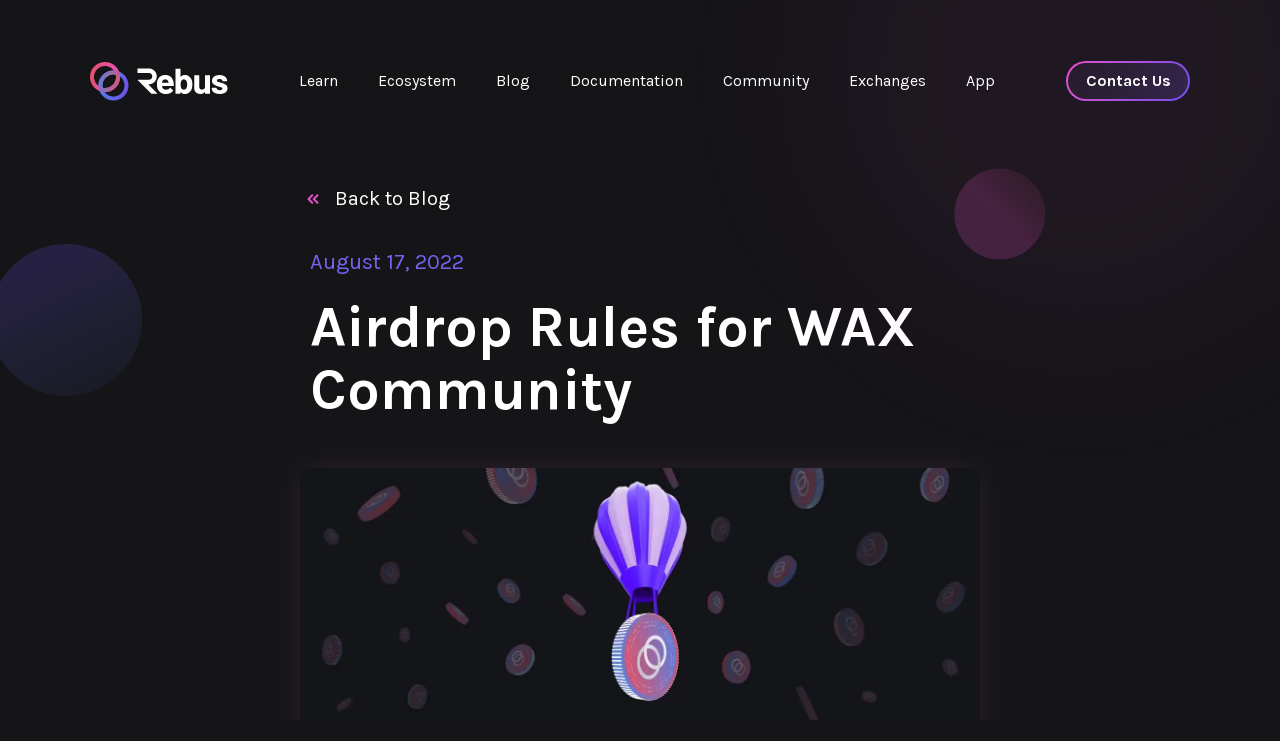

--- FILE ---
content_type: text/html
request_url: https://www.rebuschain.com/article/airdrop-rules-for-wax-community
body_size: 7100
content:
<!DOCTYPE html><!-- Last Published: Wed Mar 27 2024 12:15:42 GMT+0000 (Coordinated Universal Time) --><html data-wf-domain="www.rebuschain.com" data-wf-page="6464cc2bc41ce72d43ba18a1" data-wf-site="643918f85d736d7e1e5dab12" lang="en" data-wf-collection="6464cc2bc41ce72d43ba186d" data-wf-item-slug="airdrop-rules-for-wax-community"><head><meta charset="utf-8"/><title>Rebuschain</title><meta content="width=device-width, initial-scale=1" name="viewport"/><meta content="ChSDnGzxWxsqSG-a79SI6G29bAowaPgZWQFFubsD7ac" name="google-site-verification"/><link href="https://assets-global.website-files.com/643918f85d736d7e1e5dab12/css/rebuschain.webflow.dbc36b88f.min.css" rel="stylesheet" type="text/css"/><link href="https://fonts.googleapis.com" rel="preconnect"/><link href="https://fonts.gstatic.com" rel="preconnect" crossorigin="anonymous"/><script src="https://ajax.googleapis.com/ajax/libs/webfont/1.6.26/webfont.js" type="text/javascript"></script><script type="text/javascript">WebFont.load({  google: {    families: ["Karla:regular,500,600,700,800"]  }});</script><script type="text/javascript">!function(o,c){var n=c.documentElement,t=" w-mod-";n.className+=t+"js",("ontouchstart"in o||o.DocumentTouch&&c instanceof DocumentTouch)&&(n.className+=t+"touch")}(window,document);</script><link href="https://cdn.prod.website-files.com/643918f85d736d7e1e5dab12/6464d494d1e8b7bec0185a22_favicon.png" rel="shortcut icon" type="image/x-icon"/><link href="https://cdn.prod.website-files.com/643918f85d736d7e1e5dab12/6464d499bcc4a109653f5bc2_Webclip.png" rel="apple-touch-icon"/><link href="https://www.rebuschain.com/article/airdrop-rules-for-wax-community" rel="canonical"/><meta name="google-site-verification" content="ChSDnGzxWxsqSG-a79SI6G29bAowaPgZWQFFubsD7ac" />
<script async src="https://cdn.jsdelivr.net/npm/@finsweet/cookie-consent@1/fs-cc.js" fs-cc-mode="opt-in"></script>

<!-- Google tag (gtag.js) -->
<script async src="https://www.googletagmanager.com/gtag/js?id=G-BQDS3E6DRK"></script>
<script>
  window.dataLayer = window.dataLayer || [];
  function gtag(){dataLayer.push(arguments);}
  gtag('js', new Date());

  gtag('config', 'G-BQDS3E6DRK');
</script>
</head><body class="body"><div class="gtm__body-code w-embed w-iframe"><!-- Google Tag Manager (noscript) -->
<noscript><iframe src="https://www.googletagmanager.com/ns.html?id=GTM-MX8BZ63"
height="0" width="0" style="display:none;visibility:hidden"></iframe></noscript>
<!-- End Google Tag Manager (noscript) --></div><div class="topsection"><div data-animation="default" data-collapse="medium" data-duration="0" data-easing="ease" data-easing2="ease" role="banner" class="navbar w-nav"><div class="container w-container"><a href="/" class="brand w-nav-brand"><img src="https://cdn.prod.website-files.com/643918f85d736d7e1e5dab12/64392125d124f35a79c4ee58_Logo_top.svg" loading="lazy" alt=""/></a><nav role="navigation" class="nav-menu w-nav-menu"><div data-hover="true" data-delay="0" class="w-dropdown"><div class="dropdown-toggle learn w-dropdown-toggle"><div>Learn</div></div><nav class="dropdown-list w-dropdown-list"><a href="/team" class="drop-link-basic w-inline-block"><div class="text-block-15">Team</div><div class="learn-sup-text _1">Meet the team behind Rebus</div></a><a href="/roadmap" class="drop-link-basic w-inline-block"><div class="text-block-15">Roadmap</div><div class="learn-sup-text _2">See step by step our progress</div></a><a href="/welcome" class="drop-link-basic introduction w-inline-block"><div class="div-block-7"><img src="https://cdn.prod.website-files.com/643918f85d736d7e1e5dab12/644102b07111016550fbe5fc_Speacer%20Learn.svg" loading="lazy" width="24" alt="" class="image-8"/><div class="text-block-15"><strong>Introduction</strong></div></div><div class="learn-sup-text _3">Grasp what we are about and our vision going forward</div></a></nav></div><a href="/ecosystem" class="nav-link w-nav-link">Ecosystem</a><a href="/blog" class="nav-link w-nav-link">Blog</a><a href="https://docs.rebuschain.com/" class="nav-link w-nav-link">Documentation</a><div data-hover="true" data-delay="0" class="w-dropdown"><div class="dropdown-toggle w-dropdown-toggle"><div>Community</div></div><nav class="dropdown-list comty w-dropdown-list"><a href="https://twitter.com/RebusChain" class="drop-link-community w-inline-block"><img src="https://cdn.prod.website-files.com/643918f85d736d7e1e5dab12/6516e5f6346edc65f8a1e725_X.svg" loading="lazy" width="24" alt="" class="image-9"/><div class="text-block-15">X</div></a><a href="https://t.me/RebusChain" class="drop-link-community w-inline-block"><img src="https://cdn.prod.website-files.com/643918f85d736d7e1e5dab12/643d523eec1e9819b58343a8_Telegramm.svg" loading="lazy" width="24" alt="" class="image-9"/><div class="text-block-15">Telegram</div></a><a href="https://discord.com/invite/tqfSntHxvv" class="drop-link-community w-inline-block"><img src="https://cdn.prod.website-files.com/643918f85d736d7e1e5dab12/643d52c40641855a67db1b24_Disrord.svg" loading="lazy" width="24" alt="" class="image-9"/><div class="text-block-15">Discord</div></a><a href="https://www.facebook.com/rebuschain" class="drop-link-community w-inline-block"><img src="https://cdn.prod.website-files.com/643918f85d736d7e1e5dab12/643d52ee468d9b31ce019330_facebook.svg" loading="lazy" width="24" alt="" class="image-9"/><div class="text-block-15">Facebook</div></a><a href="https://www.instagram.com/rebuschain/" class="drop-link-community w-inline-block"><img src="https://cdn.prod.website-files.com/643918f85d736d7e1e5dab12/643d52cd0641851573db1d73_instagram.svg" loading="lazy" width="24" alt="" class="image-9"/><div class="text-block-15">Instagram</div></a><a href="https://medium.com/@RebusChain" class="drop-link-community w-inline-block"><img src="https://cdn.prod.website-files.com/643918f85d736d7e1e5dab12/643d52f70641859beddb2111_Medium.svg" loading="lazy" width="24" alt="" class="image-9"/><div class="text-block-15">Medium</div></a></nav></div><a href="/exchanges" class="nav-link w-nav-link">Exchanges</a><a href="https://app.rebuschain.com/assets" class="nav-link last w-nav-link">App</a><a data-w-id="62bd512d-42fd-1686-9076-c96623231109" href="/contact-us" class="button-first burger w-inline-block"><div class="inside-button-text nav">Contact Us</div><div class="insidebutton navi"></div></a></nav><a data-w-id="d7143c89-886f-034e-9e36-7d9a482642b4" href="/contact-us" class="button-first navi w-inline-block"><div class="inside-button-text nav">Contact Us</div><div class="insidebutton navi"></div></a><div class="menu-button w-nav-button"></div></div></div><div class="article-section"><a href="/blog" class="back-link w-inline-block"><div>Back to Blog</div></a><div class="text-block-23">August 17, 2022</div><h2 data-w-id="3fe97984-3806-f1ed-dcd1-718f35bbb5eb" style="-webkit-transform:translate3d(0, 100px, 0) scale3d(1, 1, 1) rotateX(0) rotateY(0) rotateZ(0) skew(0, 0);-moz-transform:translate3d(0, 100px, 0) scale3d(1, 1, 1) rotateX(0) rotateY(0) rotateZ(0) skew(0, 0);-ms-transform:translate3d(0, 100px, 0) scale3d(1, 1, 1) rotateX(0) rotateY(0) rotateZ(0) skew(0, 0);transform:translate3d(0, 100px, 0) scale3d(1, 1, 1) rotateX(0) rotateY(0) rotateZ(0) skew(0, 0);opacity:0" class="heading-2 article">Airdrop Rules for WAX Community</h2><div class="image-article-div"><img src="https://cdn.prod.website-files.com/6453b14871b762a0bad22629/645e0910dadba14c1bd164c3_63185fa25f30c8c5496f86b1_1-lcd-_3gioTSb1x9wZ86-MQ-min.webp" loading="lazy" alt=""/></div><div class="reach-article-block w-richtext"><p>Today we are pleased to announce the collaboration between Farming Tales and Rebuschain.</p><p>Rebuschain will be part of the Farming Tales metaverse, and users will have the chance to jump into New Waxchester using this blockchain as well, thus further expanding our cross-chain vision. $REBUS tokens, therefore, will be used within the metaverse soon for some dedicated activities.</p><p>To celebrate this partnership, the Rebuschain team has decided to air-drop $REBUS to the Farming Tales community, along with WAX users.</p><h2>How to take part in the Airdrop?</h2><p>Please take the following steps to join the Airdrop:</p><ul role="list"><li>Install the Keplr wallet extension on your browser: you can install Keplr on Google Chrome and Brave (you can find the extension <a href="https://chrome.google.com/webstore/detail/keplr/dmkamcknogkgcdfhhbddcghachkejeap?hl=en" target="_blank">here</a>). We recommend creating the account with the “Create New Account” function, which will allow you to generate a mnemonic seed that will give you greater security. Keplr doesn’t save your information, so be sure to save the mnemonic phrase in a safe place.</li><li>Once the account has been created, connect to this <a href="https://app.rebuschain.com/wax-rebus-airdrop" target="_blank">link</a>. You will receive two alerts: one to add the Rebus Chain to the Keplr functions and one to connect to the Rebus Chain; accept them both.</li><li>At this point, your Rebus Address will be displayed. Save it in a safe place.</li><li>Enter the following code in your Atomic Hub bio (which you can find <a href="https://wax.atomichub.io/settings" target="_blank">here</a>):<strong>Join the Rebus Chain - [your_rebus_wallet]</strong></li></ul><p>🚨 <strong>[your_rebus_wallet]</strong> must be replaced with the rebus address you obtained at the end of the procedure performed above. 🚨 so the result will look something like this:</p><h3>Join the Rebus Chain - rebus1dl90xa89ljj29mna8uasdxs3nejdw46x8767tc</h3><ul role="list"><li>Once your bio is updated, join the <a href="https://discord.com/invite/rebuschain" target="_blank">Rebus Discord Server</a></li><li>Go to the <a href="https://discord.com/channels/912044132699099206/1006941405387685939" target="_blank"><strong>#wax-airdrop</strong></a> channel and link your account by running the following command:<strong>!link [your_wax_wallet]</strong></li></ul><p>🚨 <strong>[your_wax_wallet] </strong>must be replaced with your wax wallet address. 🚨 so the result will look something like this:</p><h3>!link mywallet.wam</h3><ul role="list"><li>Wax users will be allowed to link their wallets until August 31st.</li><li>Only users with a wax wallet created before 8/17/2022 can participate.</li></ul><h2>What is an Airdrop?</h2><p>A crypto airdrop is a method by which you can participate directly in a new crypto project earning free tokens from the project.</p><p>Users that have already invested in specific projects (in this case, $WAX, $ATOM, $OSMO, or $ EVMOS) are getting the right to a specific amount of free $REBUS tokens by helping the aforementioned projects and, ultimately, the wider Cosmos community.</p><p>Users who receive the airdrop are free to do whatever they please with their free $REBUS as they will be live on the Mainnet, although we hope you HODL them!</p><p>Multiple options will be available for the airdrop users:</p><ul role="list"><li>Staking the $REBUS from the beginning for attractive APRs</li><li>Providing liquidity by investing $REBUS into liquidity pools</li><li>Participating in Rebus governance</li><li>Use $REBUS in the several applications that will launch on the Rebuschain</li><li>Trading $REBUS for other tokens.</li></ul><h2>Learn more about Farming Tales</h2><ul role="list"><li><a href="https://www.farmingtales.io/" target="_blank"><strong>Official website</strong></a></li><li>Contact Name: <a href="https://www.linkedin.com/in/nicovergani/" target="_blank"><strong>Nicolò Vergani</strong></a></li><li><a href="https://twitter.com/farming_tales" target="_blank"><strong>Twitter</strong></a></li></ul><h2><strong>Learn more about Rebus</strong></h2><ul role="list"><li><a href="http://rebuschain.com/" target="_blank"><strong>Official website</strong></a></li><li>Follow us on <a href="https://twitter.com/RebusChain" target="_blank"><strong>Twitter</strong></a></li><li>Subscribe<strong> </strong>for <a href="https://www.rebuschain.com/airdrop" target="_blank"><strong>Airdrop News and Updates</strong></a></li><li>Join our community on <a href="http://discord.gg/rebuschain" target="_blank"><strong>Discord</strong> </a>and <a href="https://t.me/RebusChain" target="_blank"><strong>Telegram</strong></a></li></ul><p>‍</p><p>‍</p><p>‍</p></div><div data-w-id="817ddee4-9b12-fc81-2dcb-922268fd32d9" style="-webkit-transform:translate3d(-132px, -28px, 0) scale3d(1, 1, 1) rotateX(0) rotateY(0) rotateZ(0) skew(0, 0);-moz-transform:translate3d(-132px, -28px, 0) scale3d(1, 1, 1) rotateX(0) rotateY(0) rotateZ(0) skew(0, 0);-ms-transform:translate3d(-132px, -28px, 0) scale3d(1, 1, 1) rotateX(0) rotateY(0) rotateZ(0) skew(0, 0);transform:translate3d(-132px, -28px, 0) scale3d(1, 1, 1) rotateX(0) rotateY(0) rotateZ(0) skew(0, 0);opacity:0" class="circle_blue-article"></div><div class="ellipse_bim_pink-article bot"></div><div class="ellipse_bim_pink-article top"></div><div data-w-id="27677893-e48e-6d1f-9c48-d8ec6057f5ce" class="circle_red-article"></div><div data-w-id="c4cbf8e6-8831-b1de-376d-ef8d915d2878" class="circle_single_blue-article"></div><div class="ellipse_bim_purple article-2"></div><div class="ellipse_bim_purple article"></div><div data-w-id="1227c2ab-8f42-19b3-27b4-7b19b0f9a5c3" style="-webkit-transform:translate3d(164px, 76px, 0) scale3d(1, 1, 1) rotateX(0) rotateY(0) rotateZ(0) skew(0, 0);-moz-transform:translate3d(164px, 76px, 0) scale3d(1, 1, 1) rotateX(0) rotateY(0) rotateZ(0) skew(0, 0);-ms-transform:translate3d(164px, 76px, 0) scale3d(1, 1, 1) rotateX(0) rotateY(0) rotateZ(0) skew(0, 0);transform:translate3d(164px, 76px, 0) scale3d(1, 1, 1) rotateX(0) rotateY(0) rotateZ(0) skew(0, 0);opacity:0" class="circle_pink-article"></div></div></div><div fs-cc="banner" class="ck__popup-wrap"><div class="ck__popup-modal"><div class="ck__popup-close-wrap"><a fs-cc="close" data-w-id="00961a50-267c-7756-1cae-56c94170dd4a" href="#" class="ck__popup-close-link w-inline-block"><img src="https://cdn.prod.website-files.com/643918f85d736d7e1e5dab12/6463855bce055836e6d8a26e_close-white.svg" loading="lazy" alt="Close" class="image-24"/></a></div><div class="ck__modal-content"><div class="ck__modal-title"><strong>Cookie Settings</strong></div><p class="paragraph-17">By clicking &quot;Accept All Cookies&quot;, you agree to the storing of cookies on your device to enhance site navigation, analyze site usage and assist in our marketing efforts. <a href="#" class="ck__link">More info</a></p></div><div class="ck__modal-settings"><div class="ck__form-block w-form"><form id="email-form" name="email-form" data-name="Email Form" method="get" class="ck__settings-form" data-wf-page-id="6464cc2bc41ce72d43ba18a1" data-wf-element-id="00961a50-267c-7756-1cae-56c94170dd56"><div class="ck__form-field w-clearfix"><div class="ck__fake-checkbox ck__field-disabled"></div><div class="ck__field-label ck__field-disabled">Strictly Necessary (Always Active)</div><div class="ck__field-desc ck__field-disabled">Cookies required to enable basic website functionality.</div></div><label class="w-checkbox ck__form-field"><div class="w-checkbox-input w-checkbox-input--inputType-custom ck__field-checkbox"></div><input type="checkbox" id="checkbox-2" name="checkbox-2" data-name="Checkbox 2" fs-cc-checkbox="marketing" style="opacity:0;position:absolute;z-index:-1"/><span class="ck__field-label w-form-label" for="checkbox-2">Marketing</span><div class="ck__field-desc">Cookies used to deliver advertising that is more relevant to you and your interests.</div></label><label class="w-checkbox ck__form-field"><div class="w-checkbox-input w-checkbox-input--inputType-custom ck__field-checkbox"></div><input id="Checkbox-3" type="checkbox" name="Checkbox-3" data-name="Checkbox 3" fs-cc-checkbox="personalization" style="opacity:0;position:absolute;z-index:-1"/><span class="ck__field-label w-form-label" for="Checkbox-3">Personalization</span><div class="ck__field-desc">Cookies allowing the website to remember choices you make (such as your user name, language, or the region you are in).</div></label><label class="w-checkbox ck__form-field"><div class="w-checkbox-input w-checkbox-input--inputType-custom ck__field-checkbox"></div><input id="Checkbox-4" type="checkbox" name="Checkbox-4" data-name="Checkbox 4" fs-cc-checkbox="analytics" style="opacity:0;position:absolute;z-index:-1"/><span class="ck__field-label w-form-label" for="Checkbox-4">Analytics</span><div class="ck__field-desc">Cookies helping understand how this website performs, how visitors interact with the site, and whether there may be technical issues.</div></label></form><div class="w-form-done"><div>Thank you! Your submission has been received!</div></div><div class="w-form-fail"><div>Oops! Something went wrong while submitting the form.</div></div></div></div><div class="ck__modal-buttons"><a fs-cc="allow" data-w-id="00961a50-267c-7756-1cae-56c94170dd76" href="#" class="ck__modal-button lb__btn-gradient-1 w-inline-block"><div>Accept All Cookies</div></a><a href="#" class="ck__modal-button w-inline-block"><div>Cookie Settings</div></a><a fs-cc="submit" href="#" class="ck__modal-button ck_btn-save w-inline-block"><div>Save Settings</div></a></div></div></div><div class="preloader"><img src="https://cdn.prod.website-files.com/643918f85d736d7e1e5dab12/646b4b73a7a8f93d661e71b6_Group%2015.svg" alt="Loading..." width="50" height="50" id="preloader__image" class="image-16"/><div class="w-embed"><style>
#preloader__image {
    -webkit-animation:spin 2s linear infinite;
    -moz-animation:spin 2s linear infinite;
    animation:spin 2s linear infinite;
  }
  
  @-moz-keyframes spin { 100% { -moz-transform: rotate(360deg); } }
	@-webkit-keyframes spin { 100% { -webkit-transform: rotate(360deg); } }
	@keyframes spin { 100% { -webkit-transform: rotate(360deg); transform:rotate(360deg); } }
  
  @-moz-document url-prefix() {
  	.preloader {
    	background: linear-gradient(155.02deg, #141518 11.15%, #141518 311.99%);
    }
	}
</style></div></div><div data-w-id="9e34057a-cc36-ed98-b7bf-d2524658fee2" class="footer-bg"><div class="w-layout-grid footer-grid"><div id="w-node-_9e34057a-cc36-ed98-b7bf-d2524658fee4-4658fee2" class="footer-a"><img src="https://cdn.prod.website-files.com/643918f85d736d7e1e5dab12/64392125d124f35a79c4ee58_Logo_top.svg" loading="lazy" id="w-node-_9e34057a-cc36-ed98-b7bf-d2524658fee5-4658fee2" alt="" class="image-7"/><div id="w-node-_9e34057a-cc36-ed98-b7bf-d2524658fee6-4658fee2" class="text-block-6">Your best decentralized finance</div><div id="w-node-_9e34057a-cc36-ed98-b7bf-d2524658fee8-4658fee2" class="footer-social-icons"><a href="https://www.facebook.com/rebuschain" class="icons-24-footer a w-inline-block"></a><a href="https://www.instagram.com/rebuschain/" class="icons-24-footer b w-inline-block"></a><a href="https://twitter.com/RebusChain" class="icons-24-footer c w-inline-block"></a><a href="https://discord.com/invite/tqfSntHxvv" class="icons-24-footer d w-inline-block"></a><a href="https://medium.com/@RebusChain" class="icons-24-footer e w-inline-block"></a><a href="https://t.me/RebusChain" class="icons-24-footer f w-inline-block"></a><a href="https://coinmarketcap.com/currencies/rebuschain/" class="icons-24-footer g w-inline-block"></a><a href="https://www.coingecko.com/en/coins/rebus" class="icons-24-footer i w-inline-block"></a></div></div><div id="w-node-_9e34057a-cc36-ed98-b7bf-d2524658fef1-4658fee2" class="footer-b"><div class="text-block-7">Learn</div><a id="w-node-_9e34057a-cc36-ed98-b7bf-d2524658fef4-4658fee2" href="/team" class="text-links-footer w-inline-block"><div class="text-block-9">Team</div></a><a href="#" class="text-links-footer w-inline-block"><div class="text-block-9">Roadmap</div></a><a href="/welcome" class="text-links-footer w-inline-block"><div class="text-block-9">Introduction</div></a></div><div id="w-node-_9e34057a-cc36-ed98-b7bf-d2524658fefd-4658fee2" class="footer-b"><div class="text-block-7">Platform</div><a id="w-node-_9e34057a-cc36-ed98-b7bf-d2524658ff00-4658fee2" href="https://docs.rebuschain.com/" class="text-links-footer w-inline-block"><div class="text-block-9">Documentation</div></a><a href="/blog" class="text-links-footer w-inline-block"><div class="text-block-9">Blog</div></a></div><div id="w-node-_9e34057a-cc36-ed98-b7bf-d2524658ff06-4658fee2" class="footer-b no-title"><a id="w-node-_9e34057a-cc36-ed98-b7bf-d2524658ff07-4658fee2" href="https://app.rebuschain.com/assets" class="text-links-footer w-inline-block"><div class="text-block-9">App</div></a><a href="/exchanges" class="text-links-footer w-inline-block"><div class="text-block-9">Exchanges</div></a></div><div id="w-node-_9e34057a-cc36-ed98-b7bf-d2524658ff0d-4658fee2" class="footer-c"><div id="w-node-_9e34057a-cc36-ed98-b7bf-d2524658ff0e-4658fee2" class="text-block-10">Submit for updates</div><p id="w-node-_9e34057a-cc36-ed98-b7bf-d2524658ff10-4658fee2" class="paragraph-5">Subscribe to get updates and notify our exchange and products</p><div id="w-node-_9e34057a-cc36-ed98-b7bf-d2524658ff12-4658fee2" class="w-form"><form id="email-form" name="email-form" data-name="Email Form" method="get" class="form" data-wf-page-id="6464cc2bc41ce72d43ba18a1" data-wf-element-id="9e34057a-cc36-ed98-b7bf-d2524658ff13"><input class="text-field w-input" maxlength="256" name="email-2" data-name="Email 2" placeholder="Enter your email address" type="email" id="email-2" required=""/><input type="submit" data-wait="Please wait..." data-w-id="9e34057a-cc36-ed98-b7bf-d2524658ff15" class="submit-button w-button" value="Submit"/><a href="#" class="button-first send w-inline-block"><div class="inside-button-text send">Send</div><div class="insidebutton send"></div></a></form><div class="w-form-done"><div>Thank you! Your submission has been received!</div></div><div class="w-form-fail"><div>Oops! Something went wrong while submitting the form.</div></div></div></div><div id="w-node-_9e34057a-cc36-ed98-b7bf-d2524658ff20-4658fee2" class="line-footer-midle"></div><div id="w-node-_9e34057a-cc36-ed98-b7bf-d2524658ff21-4658fee2" class="text-block-11">Rebuschain LTD ©2023. All rights reserved.</div><div id="w-node-_9e34057a-cc36-ed98-b7bf-d2524658ff23-4658fee2" class="footer-links-bot"><a id="w-node-_9e34057a-cc36-ed98-b7bf-d2524658ff24-4658fee2" href="/privacy-policy" class="link">Privacy Policy</a><a id="w-node-_9e34057a-cc36-ed98-b7bf-d2524658ff26-4658fee2" href="/terms-and-conditions" class="link">Terms and Conditions</a></div></div></div><script src="https://d3e54v103j8qbb.cloudfront.net/js/jquery-3.5.1.min.dc5e7f18c8.js?site=643918f85d736d7e1e5dab12" type="text/javascript" integrity="sha256-9/aliU8dGd2tb6OSsuzixeV4y/faTqgFtohetphbbj0=" crossorigin="anonymous"></script><script src="https://assets-global.website-files.com/643918f85d736d7e1e5dab12/js/webflow.41cdf92d3.js" type="text/javascript"></script></body></html>

--- FILE ---
content_type: text/css
request_url: https://assets-global.website-files.com/643918f85d736d7e1e5dab12/css/rebuschain.webflow.dbc36b88f.min.css
body_size: 27182
content:
html{-webkit-text-size-adjust:100%;-ms-text-size-adjust:100%;font-family:sans-serif}body{margin:0}article,aside,details,figcaption,figure,footer,header,hgroup,main,menu,nav,section,summary{display:block}audio,canvas,progress,video{vertical-align:baseline;display:inline-block}audio:not([controls]){height:0;display:none}[hidden],template{display:none}a{background-color:transparent}a:active,a:hover{outline:0}abbr[title]{border-bottom:1px dotted}b,strong{font-weight:700}dfn{font-style:italic}h1{margin:.67em 0;font-size:2em}mark{color:#000;background:#ff0}small{font-size:80%}sub,sup{vertical-align:baseline;font-size:75%;line-height:0;position:relative}sup{top:-.5em}sub{bottom:-.25em}img{border:0}svg:not(:root){overflow:hidden}hr{box-sizing:content-box;height:0}pre{overflow:auto}code,kbd,pre,samp{font-family:monospace;font-size:1em}button,input,optgroup,select,textarea{color:inherit;font:inherit;margin:0}button{overflow:visible}button,select{text-transform:none}button,html input[type=button],input[type=reset]{-webkit-appearance:button;cursor:pointer}button[disabled],html input[disabled]{cursor:default}button::-moz-focus-inner,input::-moz-focus-inner{border:0;padding:0}input{line-height:normal}input[type=checkbox],input[type=radio]{box-sizing:border-box;padding:0}input[type=number]::-webkit-inner-spin-button,input[type=number]::-webkit-outer-spin-button{height:auto}input[type=search]{-webkit-appearance:none}input[type=search]::-webkit-search-cancel-button,input[type=search]::-webkit-search-decoration{-webkit-appearance:none}legend{border:0;padding:0}textarea{overflow:auto}optgroup{font-weight:700}table{border-collapse:collapse;border-spacing:0}td,th{padding:0}@font-face{font-family:webflow-icons;src:url([data-uri])format("truetype");font-weight:400;font-style:normal}[class^=w-icon-],[class*=\ w-icon-]{speak:none;font-variant:normal;text-transform:none;-webkit-font-smoothing:antialiased;-moz-osx-font-smoothing:grayscale;font-style:normal;font-weight:400;line-height:1;font-family:webflow-icons!important}.w-icon-slider-right:before{content:""}.w-icon-slider-left:before{content:""}.w-icon-nav-menu:before{content:""}.w-icon-arrow-down:before,.w-icon-dropdown-toggle:before{content:""}.w-icon-file-upload-remove:before{content:""}.w-icon-file-upload-icon:before{content:""}*{box-sizing:border-box}html{height:100%}body{color:#333;background-color:#fff;min-height:100%;margin:0;font-family:Arial,sans-serif;font-size:14px;line-height:20px}img{vertical-align:middle;max-width:100%;display:inline-block}html.w-mod-touch *{background-attachment:scroll!important}.w-block{display:block}.w-inline-block{max-width:100%;display:inline-block}.w-clearfix:before,.w-clearfix:after{content:" ";grid-area:1/1/2/2;display:table}.w-clearfix:after{clear:both}.w-hidden{display:none}.w-button{color:#fff;line-height:inherit;cursor:pointer;background-color:#3898ec;border:0;border-radius:0;padding:9px 15px;text-decoration:none;display:inline-block}input.w-button{-webkit-appearance:button}html[data-w-dynpage] [data-w-cloak]{color:transparent!important}.w-code-block{margin:unset}pre.w-code-block code{all:inherit}.w-webflow-badge,.w-webflow-badge *{z-index:auto;visibility:visible;box-sizing:border-box;float:none;clear:none;box-shadow:none;opacity:1;direction:ltr;font-family:inherit;font-weight:inherit;color:inherit;font-size:inherit;line-height:inherit;font-style:inherit;font-variant:inherit;text-align:inherit;letter-spacing:inherit;-webkit-text-decoration:inherit;text-decoration:inherit;text-indent:0;text-transform:inherit;text-shadow:none;font-smoothing:auto;vertical-align:baseline;cursor:inherit;white-space:inherit;word-break:normal;word-spacing:normal;word-wrap:normal;background:0 0;border:0 transparent;border-radius:0;width:auto;min-width:0;max-width:none;height:auto;min-height:0;max-height:none;margin:0;padding:0;list-style-type:disc;transition:none;display:block;position:static;top:auto;bottom:auto;left:auto;right:auto;overflow:visible;transform:none}.w-webflow-badge{white-space:nowrap;cursor:pointer;box-shadow:0 0 0 1px rgba(0,0,0,.1),0 1px 3px rgba(0,0,0,.1);visibility:visible!important;z-index:2147483647!important;color:#aaadb0!important;opacity:1!important;background-color:#fff!important;border-radius:3px!important;width:auto!important;height:auto!important;margin:0!important;padding:6px!important;font-size:12px!important;line-height:14px!important;text-decoration:none!important;display:inline-block!important;position:fixed!important;top:auto!important;bottom:12px!important;left:auto!important;right:12px!important;overflow:visible!important;transform:none!important}.w-webflow-badge>img{visibility:visible!important;opacity:1!important;vertical-align:middle!important;display:inline-block!important}h1,h2,h3,h4,h5,h6{margin-bottom:10px;font-weight:700}h1{margin-top:20px;font-size:38px;line-height:44px}h2{margin-top:20px;font-size:32px;line-height:36px}h3{margin-top:20px;font-size:24px;line-height:30px}h4{margin-top:10px;font-size:18px;line-height:24px}h5{margin-top:10px;font-size:14px;line-height:20px}h6{margin-top:10px;font-size:12px;line-height:18px}p{margin-top:0;margin-bottom:10px}blockquote{border-left:5px solid #e2e2e2;margin:0 0 10px;padding:10px 20px;font-size:18px;line-height:22px}figure{margin:0 0 10px}figcaption{text-align:center;margin-top:5px}ul,ol{margin-top:0;margin-bottom:10px;padding-left:40px}.w-list-unstyled{padding-left:0;list-style:none}.w-embed:before,.w-embed:after{content:" ";grid-area:1/1/2/2;display:table}.w-embed:after{clear:both}.w-video{width:100%;padding:0;position:relative}.w-video iframe,.w-video object,.w-video embed{border:none;width:100%;height:100%;position:absolute;top:0;left:0}fieldset{border:0;margin:0;padding:0}button,[type=button],[type=reset]{cursor:pointer;-webkit-appearance:button;border:0}.w-form{margin:0 0 15px}.w-form-done{text-align:center;background-color:#ddd;padding:20px;display:none}.w-form-fail{background-color:#ffdede;margin-top:10px;padding:10px;display:none}label{margin-bottom:5px;font-weight:700;display:block}.w-input,.w-select{color:#333;vertical-align:middle;background-color:#fff;border:1px solid #ccc;width:100%;height:38px;margin-bottom:10px;padding:8px 12px;font-size:14px;line-height:1.42857;display:block}.w-input:-moz-placeholder,.w-select:-moz-placeholder{color:#999}.w-input::-moz-placeholder,.w-select::-moz-placeholder{color:#999;opacity:1}.w-input::-webkit-input-placeholder,.w-select::-webkit-input-placeholder{color:#999}.w-input:focus,.w-select:focus{border-color:#3898ec;outline:0}.w-input[disabled],.w-select[disabled],.w-input[readonly],.w-select[readonly],fieldset[disabled] .w-input,fieldset[disabled] .w-select{cursor:not-allowed}.w-input[disabled]:not(.w-input-disabled),.w-select[disabled]:not(.w-input-disabled),.w-input[readonly],.w-select[readonly],fieldset[disabled]:not(.w-input-disabled) .w-input,fieldset[disabled]:not(.w-input-disabled) .w-select{background-color:#eee}textarea.w-input,textarea.w-select{height:auto}.w-select{background-color:#f3f3f3}.w-select[multiple]{height:auto}.w-form-label{cursor:pointer;margin-bottom:0;font-weight:400;display:inline-block}.w-radio{margin-bottom:5px;padding-left:20px;display:block}.w-radio:before,.w-radio:after{content:" ";grid-area:1/1/2/2;display:table}.w-radio:after{clear:both}.w-radio-input{float:left;margin:3px 0 0 -20px;line-height:normal}.w-file-upload{margin-bottom:10px;display:block}.w-file-upload-input{opacity:0;z-index:-100;width:.1px;height:.1px;position:absolute;overflow:hidden}.w-file-upload-default,.w-file-upload-uploading,.w-file-upload-success{color:#333;display:inline-block}.w-file-upload-error{margin-top:10px;display:block}.w-file-upload-default.w-hidden,.w-file-upload-uploading.w-hidden,.w-file-upload-error.w-hidden,.w-file-upload-success.w-hidden{display:none}.w-file-upload-uploading-btn{cursor:pointer;background-color:#fafafa;border:1px solid #ccc;margin:0;padding:8px 12px;font-size:14px;font-weight:400;display:flex}.w-file-upload-file{background-color:#fafafa;border:1px solid #ccc;flex-grow:1;justify-content:space-between;margin:0;padding:8px 9px 8px 11px;display:flex}.w-file-upload-file-name{font-size:14px;font-weight:400;display:block}.w-file-remove-link{cursor:pointer;width:auto;height:auto;margin-top:3px;margin-left:10px;padding:3px;display:block}.w-icon-file-upload-remove{margin:auto;font-size:10px}.w-file-upload-error-msg{color:#ea384c;padding:2px 0;display:inline-block}.w-file-upload-info{padding:0 12px;line-height:38px;display:inline-block}.w-file-upload-label{cursor:pointer;background-color:#fafafa;border:1px solid #ccc;margin:0;padding:8px 12px;font-size:14px;font-weight:400;display:inline-block}.w-icon-file-upload-icon,.w-icon-file-upload-uploading{width:20px;margin-right:8px;display:inline-block}.w-icon-file-upload-uploading{height:20px}.w-container{max-width:940px;margin-left:auto;margin-right:auto}.w-container:before,.w-container:after{content:" ";grid-area:1/1/2/2;display:table}.w-container:after{clear:both}.w-container .w-row{margin-left:-10px;margin-right:-10px}.w-row:before,.w-row:after{content:" ";grid-area:1/1/2/2;display:table}.w-row:after{clear:both}.w-row .w-row{margin-left:0;margin-right:0}.w-col{float:left;width:100%;min-height:1px;padding-left:10px;padding-right:10px;position:relative}.w-col .w-col{padding-left:0;padding-right:0}.w-col-1{width:8.33333%}.w-col-2{width:16.6667%}.w-col-3{width:25%}.w-col-4{width:33.3333%}.w-col-5{width:41.6667%}.w-col-6{width:50%}.w-col-7{width:58.3333%}.w-col-8{width:66.6667%}.w-col-9{width:75%}.w-col-10{width:83.3333%}.w-col-11{width:91.6667%}.w-col-12{width:100%}.w-hidden-main{display:none!important}@media screen and (max-width:991px){.w-container{max-width:728px}.w-hidden-main{display:inherit!important}.w-hidden-medium{display:none!important}.w-col-medium-1{width:8.33333%}.w-col-medium-2{width:16.6667%}.w-col-medium-3{width:25%}.w-col-medium-4{width:33.3333%}.w-col-medium-5{width:41.6667%}.w-col-medium-6{width:50%}.w-col-medium-7{width:58.3333%}.w-col-medium-8{width:66.6667%}.w-col-medium-9{width:75%}.w-col-medium-10{width:83.3333%}.w-col-medium-11{width:91.6667%}.w-col-medium-12{width:100%}.w-col-stack{width:100%;left:auto;right:auto}}@media screen and (max-width:767px){.w-hidden-main,.w-hidden-medium{display:inherit!important}.w-hidden-small{display:none!important}.w-row,.w-container .w-row{margin-left:0;margin-right:0}.w-col{width:100%;left:auto;right:auto}.w-col-small-1{width:8.33333%}.w-col-small-2{width:16.6667%}.w-col-small-3{width:25%}.w-col-small-4{width:33.3333%}.w-col-small-5{width:41.6667%}.w-col-small-6{width:50%}.w-col-small-7{width:58.3333%}.w-col-small-8{width:66.6667%}.w-col-small-9{width:75%}.w-col-small-10{width:83.3333%}.w-col-small-11{width:91.6667%}.w-col-small-12{width:100%}}@media screen and (max-width:479px){.w-container{max-width:none}.w-hidden-main,.w-hidden-medium,.w-hidden-small{display:inherit!important}.w-hidden-tiny{display:none!important}.w-col{width:100%}.w-col-tiny-1{width:8.33333%}.w-col-tiny-2{width:16.6667%}.w-col-tiny-3{width:25%}.w-col-tiny-4{width:33.3333%}.w-col-tiny-5{width:41.6667%}.w-col-tiny-6{width:50%}.w-col-tiny-7{width:58.3333%}.w-col-tiny-8{width:66.6667%}.w-col-tiny-9{width:75%}.w-col-tiny-10{width:83.3333%}.w-col-tiny-11{width:91.6667%}.w-col-tiny-12{width:100%}}.w-widget{position:relative}.w-widget-map{width:100%;height:400px}.w-widget-map label{width:auto;display:inline}.w-widget-map img{max-width:inherit}.w-widget-map .gm-style-iw{text-align:center}.w-widget-map .gm-style-iw>button{display:none!important}.w-widget-twitter{overflow:hidden}.w-widget-twitter-count-shim{vertical-align:top;text-align:center;background:#fff;border:1px solid #758696;border-radius:3px;width:28px;height:20px;display:inline-block;position:relative}.w-widget-twitter-count-shim *{pointer-events:none;-webkit-user-select:none;-ms-user-select:none;user-select:none}.w-widget-twitter-count-shim .w-widget-twitter-count-inner{text-align:center;color:#999;font-family:serif;font-size:15px;line-height:12px;position:relative}.w-widget-twitter-count-shim .w-widget-twitter-count-clear{display:block;position:relative}.w-widget-twitter-count-shim.w--large{width:36px;height:28px}.w-widget-twitter-count-shim.w--large .w-widget-twitter-count-inner{font-size:18px;line-height:18px}.w-widget-twitter-count-shim:not(.w--vertical){margin-left:5px;margin-right:8px}.w-widget-twitter-count-shim:not(.w--vertical).w--large{margin-left:6px}.w-widget-twitter-count-shim:not(.w--vertical):before,.w-widget-twitter-count-shim:not(.w--vertical):after{content:" ";pointer-events:none;border:solid transparent;width:0;height:0;position:absolute;top:50%;left:0}.w-widget-twitter-count-shim:not(.w--vertical):before{border-width:4px;border-color:rgba(117,134,150,0) #5d6c7b rgba(117,134,150,0) rgba(117,134,150,0);margin-top:-4px;margin-left:-9px}.w-widget-twitter-count-shim:not(.w--vertical).w--large:before{border-width:5px;margin-top:-5px;margin-left:-10px}.w-widget-twitter-count-shim:not(.w--vertical):after{border-width:4px;border-color:rgba(255,255,255,0) #fff rgba(255,255,255,0) rgba(255,255,255,0);margin-top:-4px;margin-left:-8px}.w-widget-twitter-count-shim:not(.w--vertical).w--large:after{border-width:5px;margin-top:-5px;margin-left:-9px}.w-widget-twitter-count-shim.w--vertical{width:61px;height:33px;margin-bottom:8px}.w-widget-twitter-count-shim.w--vertical:before,.w-widget-twitter-count-shim.w--vertical:after{content:" ";pointer-events:none;border:solid transparent;width:0;height:0;position:absolute;top:100%;left:50%}.w-widget-twitter-count-shim.w--vertical:before{border-width:5px;border-color:#5d6c7b rgba(117,134,150,0) rgba(117,134,150,0);margin-left:-5px}.w-widget-twitter-count-shim.w--vertical:after{border-width:4px;border-color:#fff rgba(255,255,255,0) rgba(255,255,255,0);margin-left:-4px}.w-widget-twitter-count-shim.w--vertical .w-widget-twitter-count-inner{font-size:18px;line-height:22px}.w-widget-twitter-count-shim.w--vertical.w--large{width:76px}.w-background-video{color:#fff;height:500px;position:relative;overflow:hidden}.w-background-video>video{object-fit:cover;z-index:-100;background-position:50%;background-size:cover;width:100%;height:100%;margin:auto;position:absolute;top:-100%;bottom:-100%;left:-100%;right:-100%}.w-background-video>video::-webkit-media-controls-start-playback-button{-webkit-appearance:none;display:none!important}.w-background-video--control{background-color:transparent;padding:0;position:absolute;bottom:1em;right:1em}.w-background-video--control>[hidden]{display:none!important}.w-slider{text-align:center;clear:both;-webkit-tap-highlight-color:transparent;tap-highlight-color:transparent;background:#ddd;height:300px;position:relative}.w-slider-mask{z-index:1;white-space:nowrap;height:100%;display:block;position:relative;left:0;right:0;overflow:hidden}.w-slide{vertical-align:top;white-space:normal;text-align:left;width:100%;height:100%;display:inline-block;position:relative}.w-slider-nav{z-index:2;text-align:center;-webkit-tap-highlight-color:transparent;tap-highlight-color:transparent;height:40px;margin:auto;padding-top:10px;position:absolute;top:auto;bottom:0;left:0;right:0}.w-slider-nav.w-round>div{border-radius:100%}.w-slider-nav.w-num>div{font-size:inherit;line-height:inherit;width:auto;height:auto;padding:.2em .5em}.w-slider-nav.w-shadow>div{box-shadow:0 0 3px rgba(51,51,51,.4)}.w-slider-nav-invert{color:#fff}.w-slider-nav-invert>div{background-color:rgba(34,34,34,.4)}.w-slider-nav-invert>div.w-active{background-color:#222}.w-slider-dot{cursor:pointer;background-color:rgba(255,255,255,.4);width:1em;height:1em;margin:0 3px .5em;transition:background-color .1s,color .1s;display:inline-block;position:relative}.w-slider-dot.w-active{background-color:#fff}.w-slider-dot:focus{outline:none;box-shadow:0 0 0 2px #fff}.w-slider-dot:focus.w-active{box-shadow:none}.w-slider-arrow-left,.w-slider-arrow-right{cursor:pointer;color:#fff;-webkit-tap-highlight-color:transparent;tap-highlight-color:transparent;-webkit-user-select:none;-ms-user-select:none;user-select:none;width:80px;margin:auto;font-size:40px;position:absolute;top:0;bottom:0;left:0;right:0;overflow:hidden}.w-slider-arrow-left [class^=w-icon-],.w-slider-arrow-right [class^=w-icon-],.w-slider-arrow-left [class*=\ w-icon-],.w-slider-arrow-right [class*=\ w-icon-]{position:absolute}.w-slider-arrow-left:focus,.w-slider-arrow-right:focus{outline:0}.w-slider-arrow-left{z-index:3;right:auto}.w-slider-arrow-right{z-index:4;left:auto}.w-icon-slider-left,.w-icon-slider-right{width:1em;height:1em;margin:auto;top:0;bottom:0;left:0;right:0}.w-slider-aria-label{clip:rect(0 0 0 0);border:0;width:1px;height:1px;margin:-1px;padding:0;position:absolute;overflow:hidden}.w-slider-force-show{display:block!important}.w-dropdown{text-align:left;z-index:900;margin-left:auto;margin-right:auto;display:inline-block;position:relative}.w-dropdown-btn,.w-dropdown-toggle,.w-dropdown-link{vertical-align:top;color:#222;text-align:left;white-space:nowrap;margin-left:auto;margin-right:auto;padding:20px;text-decoration:none;position:relative}.w-dropdown-toggle{-webkit-user-select:none;-ms-user-select:none;user-select:none;cursor:pointer;padding-right:40px;display:inline-block}.w-dropdown-toggle:focus{outline:0}.w-icon-dropdown-toggle{width:1em;height:1em;margin:auto 20px auto auto;position:absolute;top:0;bottom:0;right:0}.w-dropdown-list{background:#ddd;min-width:100%;display:none;position:absolute}.w-dropdown-list.w--open{display:block}.w-dropdown-link{color:#222;padding:10px 20px;display:block}.w-dropdown-link.w--current{color:#0082f3}.w-dropdown-link:focus{outline:0}@media screen and (max-width:767px){.w-nav-brand{padding-left:10px}}.w-lightbox-backdrop{cursor:auto;letter-spacing:normal;text-indent:0;text-shadow:none;text-transform:none;visibility:visible;white-space:normal;word-break:normal;word-spacing:normal;word-wrap:normal;color:#fff;text-align:center;z-index:2000;opacity:0;-webkit-user-select:none;-moz-user-select:none;-webkit-tap-highlight-color:transparent;background:rgba(0,0,0,.9);outline:0;font-family:Helvetica Neue,Helvetica,Ubuntu,Segoe UI,Verdana,sans-serif;font-size:17px;font-style:normal;font-weight:300;line-height:1.2;list-style:disc;position:fixed;top:0;bottom:0;left:0;right:0;-webkit-transform:translate(0)}.w-lightbox-backdrop,.w-lightbox-container{-webkit-overflow-scrolling:touch;height:100%;overflow:auto}.w-lightbox-content{height:100vh;position:relative;overflow:hidden}.w-lightbox-view{opacity:0;width:100vw;height:100vh;position:absolute}.w-lightbox-view:before{content:"";height:100vh}.w-lightbox-group,.w-lightbox-group .w-lightbox-view,.w-lightbox-group .w-lightbox-view:before{height:86vh}.w-lightbox-frame,.w-lightbox-view:before{vertical-align:middle;display:inline-block}.w-lightbox-figure{margin:0;position:relative}.w-lightbox-group .w-lightbox-figure{cursor:pointer}.w-lightbox-img{width:auto;max-width:none;height:auto}.w-lightbox-image{float:none;max-width:100vw;max-height:100vh;display:block}.w-lightbox-group .w-lightbox-image{max-height:86vh}.w-lightbox-caption{text-align:left;text-overflow:ellipsis;white-space:nowrap;background:rgba(0,0,0,.4);padding:.5em 1em;position:absolute;bottom:0;left:0;right:0;overflow:hidden}.w-lightbox-embed{width:100%;height:100%;position:absolute;top:0;bottom:0;left:0;right:0}.w-lightbox-control{cursor:pointer;background-position:50%;background-repeat:no-repeat;background-size:24px;width:4em;transition:all .3s;position:absolute;top:0}.w-lightbox-left{background-image:url([data-uri]);display:none;bottom:0;left:0}.w-lightbox-right{background-image:url([data-uri]);display:none;bottom:0;right:0}.w-lightbox-close{background-image:url([data-uri]);background-size:18px;height:2.6em;right:0}.w-lightbox-strip{white-space:nowrap;padding:0 1vh;line-height:0;position:absolute;bottom:0;left:0;right:0;overflow-x:auto;overflow-y:hidden}.w-lightbox-item{box-sizing:content-box;cursor:pointer;width:10vh;padding:2vh 1vh;display:inline-block;-webkit-transform:translate(0,0)}.w-lightbox-active{opacity:.3}.w-lightbox-thumbnail{background:#222;height:10vh;position:relative;overflow:hidden}.w-lightbox-thumbnail-image{position:absolute;top:0;left:0}.w-lightbox-thumbnail .w-lightbox-tall{width:100%;top:50%;transform:translateY(-50%)}.w-lightbox-thumbnail .w-lightbox-wide{height:100%;left:50%;transform:translate(-50%)}.w-lightbox-spinner{box-sizing:border-box;border:5px solid rgba(0,0,0,.4);border-radius:50%;width:40px;height:40px;margin-top:-20px;margin-left:-20px;animation:.8s linear infinite spin;position:absolute;top:50%;left:50%}.w-lightbox-spinner:after{content:"";border:3px solid transparent;border-bottom-color:#fff;border-radius:50%;position:absolute;top:-4px;bottom:-4px;left:-4px;right:-4px}.w-lightbox-hide{display:none}.w-lightbox-noscroll{overflow:hidden}@media (min-width:768px){.w-lightbox-content{height:96vh;margin-top:2vh}.w-lightbox-view,.w-lightbox-view:before{height:96vh}.w-lightbox-group,.w-lightbox-group .w-lightbox-view,.w-lightbox-group .w-lightbox-view:before{height:84vh}.w-lightbox-image{max-width:96vw;max-height:96vh}.w-lightbox-group .w-lightbox-image{max-width:82.3vw;max-height:84vh}.w-lightbox-left,.w-lightbox-right{opacity:.5;display:block}.w-lightbox-close{opacity:.8}.w-lightbox-control:hover{opacity:1}}.w-lightbox-inactive,.w-lightbox-inactive:hover{opacity:0}.w-richtext:before,.w-richtext:after{content:" ";grid-area:1/1/2/2;display:table}.w-richtext:after{clear:both}.w-richtext[contenteditable=true]:before,.w-richtext[contenteditable=true]:after{white-space:initial}.w-richtext ol,.w-richtext ul{overflow:hidden}.w-richtext .w-richtext-figure-selected.w-richtext-figure-type-video div:after,.w-richtext .w-richtext-figure-selected[data-rt-type=video] div:after,.w-richtext .w-richtext-figure-selected.w-richtext-figure-type-image div,.w-richtext .w-richtext-figure-selected[data-rt-type=image] div{outline:2px solid #2895f7}.w-richtext figure.w-richtext-figure-type-video>div:after,.w-richtext figure[data-rt-type=video]>div:after{content:"";display:none;position:absolute;top:0;bottom:0;left:0;right:0}.w-richtext figure{max-width:60%;position:relative}.w-richtext figure>div:before{cursor:default!important}.w-richtext figure img{width:100%}.w-richtext figure figcaption.w-richtext-figcaption-placeholder{opacity:.6}.w-richtext figure div{color:transparent;font-size:0}.w-richtext figure.w-richtext-figure-type-image,.w-richtext figure[data-rt-type=image]{display:table}.w-richtext figure.w-richtext-figure-type-image>div,.w-richtext figure[data-rt-type=image]>div{display:inline-block}.w-richtext figure.w-richtext-figure-type-image>figcaption,.w-richtext figure[data-rt-type=image]>figcaption{caption-side:bottom;display:table-caption}.w-richtext figure.w-richtext-figure-type-video,.w-richtext figure[data-rt-type=video]{width:60%;height:0}.w-richtext figure.w-richtext-figure-type-video iframe,.w-richtext figure[data-rt-type=video] iframe{width:100%;height:100%;position:absolute;top:0;left:0}.w-richtext figure.w-richtext-figure-type-video>div,.w-richtext figure[data-rt-type=video]>div{width:100%}.w-richtext figure.w-richtext-align-center{clear:both;margin-left:auto;margin-right:auto}.w-richtext figure.w-richtext-align-center.w-richtext-figure-type-image>div,.w-richtext figure.w-richtext-align-center[data-rt-type=image]>div{max-width:100%}.w-richtext figure.w-richtext-align-normal{clear:both}.w-richtext figure.w-richtext-align-fullwidth{text-align:center;clear:both;width:100%;max-width:100%;margin-left:auto;margin-right:auto;display:block}.w-richtext figure.w-richtext-align-fullwidth>div{padding-bottom:inherit;display:inline-block}.w-richtext figure.w-richtext-align-fullwidth>figcaption{display:block}.w-richtext figure.w-richtext-align-floatleft{float:left;clear:none;margin-right:15px}.w-richtext figure.w-richtext-align-floatright{float:right;clear:none;margin-left:15px}.w-nav{z-index:1000;background:#ddd;position:relative}.w-nav:before,.w-nav:after{content:" ";grid-area:1/1/2/2;display:table}.w-nav:after{clear:both}.w-nav-brand{float:left;color:#333;text-decoration:none;position:relative}.w-nav-link{vertical-align:top;color:#222;text-align:left;margin-left:auto;margin-right:auto;padding:20px;text-decoration:none;display:inline-block;position:relative}.w-nav-link.w--current{color:#0082f3}.w-nav-menu{float:right;position:relative}[data-nav-menu-open]{text-align:center;background:#c8c8c8;min-width:200px;position:absolute;top:100%;left:0;right:0;overflow:visible;display:block!important}.w--nav-link-open{display:block;position:relative}.w-nav-overlay{width:100%;display:none;position:absolute;top:100%;left:0;right:0;overflow:hidden}.w-nav-overlay [data-nav-menu-open]{top:0}.w-nav[data-animation=over-left] .w-nav-overlay{width:auto}.w-nav[data-animation=over-left] .w-nav-overlay,.w-nav[data-animation=over-left] [data-nav-menu-open]{z-index:1;top:0;right:auto}.w-nav[data-animation=over-right] .w-nav-overlay{width:auto}.w-nav[data-animation=over-right] .w-nav-overlay,.w-nav[data-animation=over-right] [data-nav-menu-open]{z-index:1;top:0;left:auto}.w-nav-button{float:right;cursor:pointer;-webkit-tap-highlight-color:transparent;tap-highlight-color:transparent;-webkit-user-select:none;-ms-user-select:none;user-select:none;padding:18px;font-size:24px;display:none;position:relative}.w-nav-button:focus{outline:0}.w-nav-button.w--open{color:#fff;background-color:#c8c8c8}.w-nav[data-collapse=all] .w-nav-menu{display:none}.w-nav[data-collapse=all] .w-nav-button,.w--nav-dropdown-open,.w--nav-dropdown-toggle-open{display:block}.w--nav-dropdown-list-open{position:static}@media screen and (max-width:991px){.w-nav[data-collapse=medium] .w-nav-menu{display:none}.w-nav[data-collapse=medium] .w-nav-button{display:block}}@media screen and (max-width:767px){.w-nav[data-collapse=small] .w-nav-menu{display:none}.w-nav[data-collapse=small] .w-nav-button{display:block}.w-nav-brand{padding-left:10px}}@media screen and (max-width:479px){.w-nav[data-collapse=tiny] .w-nav-menu{display:none}.w-nav[data-collapse=tiny] .w-nav-button{display:block}}.w-tabs{position:relative}.w-tabs:before,.w-tabs:after{content:" ";grid-area:1/1/2/2;display:table}.w-tabs:after{clear:both}.w-tab-menu{position:relative}.w-tab-link{vertical-align:top;text-align:left;cursor:pointer;color:#222;background-color:#ddd;padding:9px 30px;text-decoration:none;display:inline-block;position:relative}.w-tab-link.w--current{background-color:#c8c8c8}.w-tab-link:focus{outline:0}.w-tab-content{display:block;position:relative;overflow:hidden}.w-tab-pane{display:none;position:relative}.w--tab-active{display:block}@media screen and (max-width:479px){.w-tab-link{display:block}}.w-ix-emptyfix:after{content:""}@keyframes spin{0%{transform:rotate(0)}to{transform:rotate(360deg)}}.w-dyn-empty{background-color:#ddd;padding:10px}.w-dyn-hide,.w-dyn-bind-empty,.w-condition-invisible{display:none!important}.wf-layout-layout{display:grid}:root{--orchid:#e950d0;--pale-violet-red:#ed5980;--cornflower-blue:#5084e9;--medium-slate-blue:#7564f1;--slate-blue:#6f50e9}.w-embed-youtubevideo{background-image:url(https://d3e54v103j8qbb.cloudfront.net/static/youtube-placeholder.2b05e7d68d.svg);background-position:50%;background-size:cover;width:100%;padding-bottom:0;padding-left:0;padding-right:0;position:relative}.w-embed-youtubevideo:empty{min-height:75px;padding-bottom:56.25%}.w-layout-grid{grid-row-gap:16px;grid-column-gap:16px;grid-template-rows:auto auto;grid-template-columns:1fr 1fr;grid-auto-columns:1fr;display:grid}.w-checkbox{margin-bottom:5px;padding-left:20px;display:block}.w-checkbox:before{content:" ";grid-area:1/1/2/2;display:table}.w-checkbox:after{content:" ";clear:both;grid-area:1/1/2/2;display:table}.w-checkbox-input{float:left;margin:4px 0 0 -20px;line-height:normal}.w-checkbox-input--inputType-custom{border:1px solid #ccc;border-radius:2px;width:12px;height:12px}.w-checkbox-input--inputType-custom.w--redirected-checked{background-color:#3898ec;background-image:url(https://d3e54v103j8qbb.cloudfront.net/static/custom-checkbox-checkmark.589d534424.svg);background-position:50%;background-repeat:no-repeat;background-size:cover;border-color:#3898ec}.w-checkbox-input--inputType-custom.w--redirected-focus{box-shadow:0 0 3px 1px #3898ec}.w-pagination-wrapper{flex-wrap:wrap;justify-content:center;display:flex}.w-pagination-previous,.w-pagination-next{color:#333;background-color:#fafafa;border:1px solid #ccc;border-radius:2px;margin-left:10px;margin-right:10px;padding:9px 20px;font-size:14px;display:block}.w-form-formrecaptcha{margin-bottom:8px}h2{margin-top:20px;margin-bottom:10px;font-size:32px;font-weight:700;line-height:36px}h4{margin-top:10px;margin-bottom:10px;font-size:18px;font-weight:700;line-height:24px}p{margin-bottom:10px}a{text-decoration:underline}ul,ol{margin-top:0;margin-bottom:10px;padding-left:40px}img{max-width:100%;display:inline-block}blockquote{border-left:5px solid #e2e2e2;margin-bottom:10px;padding:10px 20px;font-size:18px;line-height:22px}.body{color:#fff;background-color:#151518;font-family:Karla,sans-serif;font-size:18px;line-height:24px}.navbar{background-color:transparent;margin-top:0}.nav-link{color:#fff;font-size:16px;line-height:22px}.nav-link:hover{color:rgba(255,255,255,.7)}.nav-link.w--current{color:#fff}.container{flex-direction:row;justify-content:space-between;align-items:center;min-width:1100px;margin-left:auto;margin-right:auto;display:flex}.brand{justify-content:center;align-items:center;margin-right:auto;display:flex}.nav-menu{margin-right:auto}.button-first{color:#fff;background-image:linear-gradient(117deg,#e950d0,#6f50e9);border-radius:20px;justify-content:center;align-items:center;width:124px;height:40px;font-size:16px;font-weight:700;text-decoration:none;display:flex;position:relative}.button-first.cta{z-index:420;border-radius:32px;width:214px;height:54px;margin-top:auto;margin-bottom:50px;font-size:22px}.button-first.roadmap-show{z-index:520;flex-direction:row;align-items:center;width:258px;margin-top:60px;margin-bottom:50px}.button-first.send{z-index:10;width:104px;height:42px;position:absolute;top:9px;bottom:auto;left:auto;right:10px}.button-first.more{border-radius:32px;width:260px;height:54px;margin:50px auto 0;font-size:22px;display:flex}.button-first.contacs{z-index:20;border-radius:32px;width:214px;height:54px;margin-top:50px;margin-bottom:0;font-size:22px}.button-first.burger{display:none}.button-first.roadmap-hide{z-index:520;flex-direction:row;align-items:center;width:258px;margin-top:60px;margin-bottom:50px;display:none}.button-first.hide{border-radius:32px;width:260px;height:54px;margin:50px auto 0;font-size:22px;display:flex}.button-first.big{z-index:420;border-radius:32px;width:254px;height:54px;margin-top:auto;margin-bottom:50px;font-size:22px}.insidebutton{background-image:linear-gradient(123deg,#251c29,#35254d);border-radius:20px;justify-content:center;align-items:center;width:120px;height:36px;display:flex;position:absolute}.insidebutton.cta{background-image:linear-gradient(123deg,#17131a,#35254d);border-radius:30px;width:208px;height:48px}.insidebutton.roadmap{width:254px;margin-left:0}.insidebutton.send{width:100px;height:38px}.insidebutton.partners{background-image:linear-gradient(123deg,#17131a,#35254d);border-radius:30px;width:254px;height:48px}.insidebutton.big{background-image:linear-gradient(123deg,#17131a,#35254d);border-radius:30px;width:248px;height:48px}.inside-button-text{z-index:50;margin-left:0;position:relative}.inside-button-text.roadmap{width:auto}.topsection{width:auto;height:auto;margin-top:0;margin-left:auto;margin-right:auto;padding-top:50px;padding-bottom:120px;padding-right:0;overflow:hidden}.hero{text-align:center;margin-bottom:40px;font-size:76px;font-weight:800;line-height:120%}.hero.welcom{z-index:520;position:relative}.heading{color:rgba(255,255,255,.7);text-align:center;font-size:22px;font-weight:400;line-height:27px}.text-span{-webkit-text-fill-color:transparent;-webkit-background-clip:text;background-clip:text}.cta_block{background-image:linear-gradient(rgba(37,32,57,.2),rgba(111,80,233,.2));border:1px solid rgba(255,255,255,.1);border-radius:12px;flex-direction:column;justify-content:space-around;align-items:center;width:960px;height:360px;margin-top:75px;margin-left:auto;margin-right:auto;display:flex}.cta_block.main{z-index:190;-webkit-backdrop-filter:blur(20px);backdrop-filter:blur(20px);position:relative}.cta_block.docs{-webkit-backdrop-filter:blur(20px);backdrop-filter:blur(20px);flex-direction:row;height:320px;padding:40px 60px;position:relative;left:-25px}.cta_block.with-no{z-index:240;-webkit-backdrop-filter:blur(8px);backdrop-filter:blur(8px);justify-content:flex-start;align-items:flex-start;width:480px;height:500px;padding-top:50px;padding-left:40px}.cta_block.slyder{-webkit-backdrop-filter:blur(5px);backdrop-filter:blur(5px);justify-content:space-between;align-items:flex-start;width:800px;height:360px;margin-top:0;padding:100px 42px 42px}.cta_block.roadmap{z-index:430;justify-content:flex-start;width:460px;height:330px;margin-top:0;margin-bottom:20px;position:relative;top:-10px}.cta_block.roadmap._2{height:330px}.cta_block.roadmap._3{height:323px}.cta_block.roadmap._4{height:160px}.cta_block.roadmap.e1,.cta_block.roadmap.e2{height:auto;padding-bottom:30px}.cta_block.roadmap.e3{grid-column-gap:16px;grid-row-gap:16px;grid-template-rows:auto auto;grid-template-columns:1fr 1fr;grid-auto-columns:1fr;height:auto;padding-bottom:30px;display:flex}.cta_block.roadmap.e4,.cta_block.roadmap.e5,.cta_block.roadmap.e6,.cta_block.roadmap.e7{height:auto;padding-bottom:30px}.cta_block.roadmap.e9{height:300px}.cta_block.roadmap.e11{height:400px}.cta_block.roadmap.e8{height:420px}.cta_block.roadmap.e10{height:370px}.cta_block.community{width:auto;height:auto;margin-top:25px;padding:60px}.cta_block.team{-webkit-backdrop-filter:blur(15px);backdrop-filter:blur(15px);background-image:none;border-width:0;border-radius:12px;justify-content:flex-start;width:300px;height:264px;margin-top:0;position:relative}.cta_block.team._5,.cta_block.team._4{display:flex}.cta_block.partners{z-index:240;background-image:none;border-width:0;border-radius:0;justify-content:flex-start;width:300px;height:172px;margin-top:0;position:relative}.cta_block.contact-us{z-index:420;-webkit-backdrop-filter:blur(5px);backdrop-filter:blur(5px);justify-content:flex-start;align-items:flex-start;width:748px;height:auto;padding:60px 100px;position:relative}.cta_block.docs-eco{-webkit-backdrop-filter:blur(20px);backdrop-filter:blur(20px);flex-direction:row;padding:40px 60px;position:relative;left:0}.cta_block.exchenge{z-index:240;background-image:none;border-width:0;border-radius:0;justify-content:center;width:300px;height:auto;margin-top:0;position:relative}.subtitle{text-align:center;width:660px;margin-top:36px;font-size:22px;line-height:27px}.subtitle.long{width:auto}.paragraf-cta-top{color:rgba(255,255,255,.7);text-align:center;width:840px;margin-top:24px}.paragraf-cta-top.long{width:860px;position:relative;left:-10px}.videoblock{color:#000;background-color:#000;border:1px solid rgba(255,255,255,.1);border-radius:34px;width:1090px;height:610px;margin-top:60px;margin-left:auto;margin-right:auto;position:relative;overflow:hidden}.video{border:1px solid rgba(255,255,255,.1);padding-bottom:0;display:none}.heading-2{text-align:center;font-size:58px;line-height:110%}.heading-2.eco{width:100%}.heading-2.welcom-text{margin-top:56px;margin-bottom:36px}.heading-2.article{text-align:left}._1screen{width:1100px;margin-top:100px;margin-left:auto;margin-right:auto;position:relative}.howitworks{flex-direction:column;justify-content:center;align-items:center;width:910px;margin-top:72px;margin-left:auto;margin-right:auto;display:flex;position:relative}.textgrid{grid-template-columns:1fr 45%;margin-top:48px}.left-docs{width:70%;height:100%}.right-docs{flex-direction:column;justify-content:space-between;align-items:center;width:30%;height:100%;display:flex}.heading-3{margin-top:0;font-size:47px;line-height:130%}.paragraph{color:rgba(255,255,255,.7);width:420px;margin-top:36px;padding-left:12px;position:relative}.button-second{border-style:none none dashed;border-width:0 0 1px;border-color:var(--orchid);width:auto;height:32px;text-decoration:none;display:flex}.button-second:hover{border-style:dotted dotted dashed;border-width:0 0 1px;border-color:var(--pale-violet-red)}.text-block{color:#fff;font-size:20px;line-height:140%;text-decoration:none}.image{margin-left:12px;position:relative;bottom:2px}.ellipse_bim_pink{z-index:2;opacity:.8;background-image:url(https://assets-global.website-files.com/643918f85d736d7e1e5dab12/64394ddedf2ba70957b35468_Ellipse_Bim_Pink.png);background-position:0 0;background-size:auto;width:978px;height:978px;position:absolute;top:-600px;bottom:auto;left:auto;right:-600px}.ellipse_bim_pink.whis{top:-300px;right:-900px}.ellipse_bim_pink.centre{top:auto;bottom:-400px;left:auto;right:-750px}.ellipse_bim_purple{background-image:url(https://assets-global.website-files.com/643918f85d736d7e1e5dab12/64394ead8e00826cf6274ef6_Ellipse_Bim_Purple.png);background-position:0 0;background-size:auto;width:1040px;height:1040px;position:absolute;top:0;bottom:auto;left:-350px;right:auto}.ellipse_bim_purple.top{z-index:12;background-size:100%;width:1000px;height:1000px;top:0%;bottom:auto;left:-80%;right:auto}.ellipse_bim_purple.video{background-size:100%;top:auto;bottom:0%;left:auto;right:0%}.ellipse_bim_purple._2{background-repeat:no-repeat;background-size:100%;width:720px;height:720px;top:auto;bottom:-100px;left:auto;right:-200px}.ellipse_bim_purple.whis{left:-550px}.ellipse_bim_purple.centre{top:auto;bottom:-1300px;left:-950px;right:auto}.ellipse_bim_purple.top-copy{opacity:.5;top:-200px;left:-200px}.ellipse_bim_purple.article{opacity:.5;top:20%;bottom:auto;left:-150%;right:auto}.ellipse_bim_purple.article-2{opacity:.5;top:50%;bottom:auto;left:100%;right:auto}.ellipse_bim_purple.midle{top:50%;left:-500px}.ellipse_bim_purple.text{left:-750px}.circle_pink{background-image:url(https://assets-global.website-files.com/643918f85d736d7e1e5dab12/6439586403d6943791a9cdcc_Circle_Pink.svg);background-position:0 0;background-size:auto;width:386px;height:426px;position:absolute;top:0;bottom:auto;left:auto;right:-470px}.circle_pink.top{right:-250px}.circle_pink.with{top:0%;bottom:auto;left:auto;right:0%}.circle_pink.centre{top:-200px;right:-450px}.circle_pink.centre2{top:auto;bottom:520px;left:-550px;right:auto}.circle_pink.cetre3{background-repeat:no-repeat;background-size:auto 100%;width:320px;height:320px;top:auto;bottom:-650px;left:auto;right:-550px}.circle_pink.ecosystem{top:920px;right:-530px}.circle_pink.top-copy{right:-450px}.circle_pink.notpink{background-image:url(https://assets-global.website-files.com/643918f85d736d7e1e5dab12/64395918d7a859317ec83952_Circle_Blue.svg);background-position:50%;background-repeat:no-repeat;top:100px;right:-300px}.circle_pink.comments{top:100px;right:-250px}.circle_blue{object-fit:fill;background-image:url(https://assets-global.website-files.com/643918f85d736d7e1e5dab12/64395918d7a859317ec83952_Circle_Blue.svg);background-position:0 0;background-size:auto;width:338px;height:338px;position:absolute;top:auto;bottom:350px;left:-450px;right:auto}.circle_blue.top{left:-400px}.circle_blue.centre{top:140px;bottom:auto;left:auto;right:-520px}.circle_single_blue{background-image:url(https://assets-global.website-files.com/643918f85d736d7e1e5dab12/643959eeed07ddbf8a19d387_Circle_single_BLue.svg);background-position:0 0;background-size:auto;width:153px;height:153px;position:absolute;top:520px;left:720px}.circle_single_blue.centre{top:auto;bottom:-350px;left:-250px;right:auto}.curve_line_blue{background-image:url(https://assets-global.website-files.com/643918f85d736d7e1e5dab12/64395bc6d25ef63ba5d36f84_Curve_line_Blue.svg);background-position:0 0;background-size:auto;width:378px;height:119px;position:absolute;top:-30px;bottom:auto;left:-120px;right:auto;transform:rotate(4deg)}.curve_line_red{background-image:url(https://assets-global.website-files.com/643918f85d736d7e1e5dab12/64395da84dc7cc2384502adf_Curve_line_Red.svg);background-position:0 0;background-size:auto;width:345px;height:186px;position:absolute;top:30px;bottom:auto;left:auto;right:-90px}.circle_one_blue{background-image:url(https://assets-global.website-files.com/643918f85d736d7e1e5dab12/64395f3ef4663f0b78de5132_Circle_One_BLue.svg);background-position:50%;background-repeat:no-repeat;background-size:auto;width:183px;height:183px;position:absolute;top:0;bottom:auto;left:-280px;right:auto;transform:rotate(10deg)}.circle_one_blue.centre{top:auto;bottom:-1720px;left:auto;right:-470px;transform:rotate(-120deg)}.circle_one_red{background-image:url(https://assets-global.website-files.com/643918f85d736d7e1e5dab12/64395fcaacdae61c30cfcc65_Circle_One_Red.svg);background-position:0 0;background-repeat:no-repeat;background-size:auto;width:166px;height:166px;position:absolute;right:-320px}.image-2{margin-top:24px}.centersection{height:auto;padding-top:100px;overflow:hidden}.with-no{width:984px;height:auto;margin-top:70px;margin-left:auto;margin-right:auto;padding-right:0;display:flex;position:relative}.div-block{width:480px;height:590px}.without{background-image:linear-gradient(135deg,var(--cornflower-blue),var(--medium-slate-blue));letter-spacing:-2px;-webkit-text-fill-color:transparent;-webkit-background-clip:text;background-clip:text;font-size:40px;font-weight:600;line-height:52px}.text-block-3{margin-bottom:42px;font-size:25px}.listwhisno{align-items:flex-start;width:380px;margin-bottom:12px;display:flex}.paragraph-2{color:rgba(255,255,255,.7)}.image-3{margin-right:12px}.with{background-image:linear-gradient(to bottom,var(--orchid),var(--pale-violet-red));-webkit-text-fill-color:transparent;-webkit-background-clip:text;background-clip:text;font-size:40px;font-weight:700;line-height:52px}.image-4{margin-right:10px}.div-block-2{width:100px;height:100px}.circle_red{z-index:14;background-image:url(https://assets-global.website-files.com/643918f85d736d7e1e5dab12/643d2be0835c8999499a0da8_Circle_red.svg);background-position:50%;background-size:auto;width:100px;height:100px;position:absolute;top:auto;bottom:190px;left:auto;right:-40px}.circle_red.centre{background-size:auto 100%;top:auto;bottom:280px;left:0;right:auto}.circle_blue2{background-image:url(https://assets-global.website-files.com/643918f85d736d7e1e5dab12/643d2ca04d3e02942b23e2b4_Circle_Blue.svg);background-position:50%;background-size:auto;width:150px;height:150px;position:absolute;top:auto;bottom:-80px;left:250px;right:auto}.blue_small_circle{background-image:url(https://assets-global.website-files.com/643918f85d736d7e1e5dab12/643d2d29006981d3e57c309b_Blue_small_circle.svg);background-position:50%;background-size:auto;width:60px;height:60px;position:absolute;top:-200px;bottom:auto;left:-120px;right:auto}.testimonials{width:840px;margin-top:160px;margin-left:auto;margin-right:auto;position:relative}.slider{background-color:transparent;width:auto;height:auto;margin-top:45px;margin-bottom:80px}.slide{top:0}.mask{width:auto;height:auto}.left-arrow{background-image:url(https://assets-global.website-files.com/643918f85d736d7e1e5dab12/643d319db12eb5d12169162d_arrow-circle-left.svg);background-position:0 0;background-size:auto;width:50px;height:50px;top:30px;bottom:auto;left:auto;right:108px}.left-arrow:hover{background-image:url(https://assets-global.website-files.com/643918f85d736d7e1e5dab12/643d31be63c793c69e19eb2e_arrow-circle-left-hover.svg)}.left-arrow._2{top:-80px}.right-arrow{background-image:url(https://assets-global.website-files.com/643918f85d736d7e1e5dab12/643d3176792bd8075a60428f_arrow-circle-right.svg);background-position:0 0;background-size:auto;width:50px;height:50px;top:30px;bottom:auto;left:auto;right:48px}.right-arrow:hover{background-image:url(https://assets-global.website-files.com/643918f85d736d7e1e5dab12/643d31ac0069813eaa7c8d36_arrow-circle-Right-hover.svg)}.right-arrow._2{top:-80px}.div-block-3{background-image:url(https://assets-global.website-files.com/643918f85d736d7e1e5dab12/643d3212f9187ed5afaf2bea_dots_rewie.svg);background-position:0 0;background-size:auto;width:42px;height:42px;position:absolute;top:30px;bottom:auto;left:48px;right:auto}.heading-4{font-size:22px;font-weight:800;line-height:32px}.slide-nav{color:#000;justify-content:flex-end;align-items:center;width:200px;font-size:10px;display:flex;top:auto;bottom:30px;left:auto;right:54px}.text-block-4{color:var(--medium-slate-blue);font-size:16px}.grid-logo{grid-template-rows:70px;grid-template-columns:1fr 1fr 1fr 1fr;margin-top:45px;margin-bottom:100px}.logo-box{width:198px;height:70px}.roadmap{flex-direction:column;justify-content:center;align-items:center;width:840px;margin-left:auto;margin-right:auto;display:flex}.div-block-4{width:18px;height:18px}.image-5{z-index:256;margin-right:12px;position:relative;transform:rotate(0)}.image-5._180{transform:rotate(180deg)}.grid{grid-template-rows:auto auto auto auto;grid-template-columns:1fr 30px 1fr;align-items:center;width:980px;margin-top:16px}.timelone{text-align:right;margin-top:0;font-size:20px;line-height:147%;position:relative;top:-6px}.timelone.left{margin-top:0}.timelone.right{text-align:left;margin-top:0}.circle_roadmap_main{background-color:var(--orchid);border-radius:12px;width:22px;height:22px;margin-bottom:20px}.circle_roadmap_main._2{border:2px solid var(--medium-slate-blue);background-color:transparent}.circle_roadmap_main._1{background-image:url(https://assets-global.website-files.com/643918f85d736d7e1e5dab12/645b9100e92abf55a3391500_check-roadmap.svg);background-position:0 0;background-size:auto}.circle_roadmap_main._3{border:2px solid var(--orchid);background-color:transparent}.circle_roadmap_main.e1{background-color:var(--medium-slate-blue);background-image:url(https://assets-global.website-files.com/643918f85d736d7e1e5dab12/645b9100e92abf55a3391500_check-roadmap.svg);background-position:50%;background-repeat:no-repeat;background-size:auto}.circle_roadmap_main.e2{background-image:url(https://assets-global.website-files.com/643918f85d736d7e1e5dab12/645b9100e92abf55a3391500_check-roadmap.svg);background-position:0 0;background-repeat:no-repeat;background-size:auto}.center-line-roadmap{flex-direction:column;justify-content:center;align-items:center;width:22px;height:auto;display:flex}.roadmap_line{background-image:linear-gradient(to bottom,var(--orchid),var(--medium-slate-blue));border-radius:1px;flex-direction:column;align-items:center;width:2px;height:543px;display:flex}.roadmap_line._2{background-image:linear-gradient(3deg,var(--orchid),var(--medium-slate-blue));height:308px}.roadmap_line._1{height:308px}.roadmap_line._3{height:301px}.roadmap_line.e1{background-image:linear-gradient(4deg,var(--orchid),var(--medium-slate-blue));height:222px}.roadmap_line.e2{height:420px}.roadmap_line.e3{background-image:linear-gradient(0deg,var(--orchid),var(--medium-slate-blue));height:320px}.roadmap_line.e4{height:268px}.roadmap_line.e5{background-image:linear-gradient(0deg,var(--orchid),var(--medium-slate-blue));height:358px}.roadmap_line.e6{height:514px}.roadmap_line.e7{height:690px}.roadmap_line.e8{height:398px}.roadmap_line.e9{height:378px}.roadmap_line.e10{height:348px}.roadmap_line.e11{height:278px}.line_top_roadmap_box{background-color:var(--orchid);border-radius:1px;width:400px;height:2px;margin-top:16px;margin-bottom:16px}.line_top_roadmap_box.purpur{background-color:var(--medium-slate-blue)}.paragraph-3{width:390px}.paragraph-4{color:rgba(255,255,255,.7);width:390px;font-size:16px;line-height:22px}.botomsection{height:auto;padding-top:100px;padding-bottom:100px;overflow:hidden}.community{flex-direction:column;align-items:center;width:1040px;margin-left:auto;margin-right:auto;display:flex;position:relative}.grid-2{z-index:300;grid-column-gap:120px;grid-row-gap:60px;grid-template-rows:auto auto auto;grid-template-columns:1fr 1fr;position:relative}.community_box{z-index:312;flex-direction:row;align-items:flex-start;display:flex;position:relative}.text-block-5{color:rgba(255,255,255,.8);margin-top:10px}.communiti_text_box{flex-direction:column;align-items:flex-start;display:flex}.image-6{margin-right:24px}.circle_read_medium{background-image:url(https://assets-global.website-files.com/643918f85d736d7e1e5dab12/643d561069bf4ab0c673fb81_Circle_Read_Medium.svg);background-position:50%;background-repeat:no-repeat;background-size:auto;width:100px;height:100px;position:absolute;top:260px;left:-45px}.footer{height:auto}.footer-bg{background-image:linear-gradient(rgba(111,80,233,.18),rgba(111,80,233,0));border-top-left-radius:24px;border-top-right-radius:24px;height:400px;padding-top:56px}.footer-grid{grid-row-gap:0px;grid-template-rows:auto auto auto;grid-template-columns:306px 1fr 1fr 1fr 324px;width:1104px;margin-bottom:30px;margin-left:auto;margin-right:auto}.text-block-6{font-size:16px;line-height:27px}.image-7{margin-bottom:25px}.footer-social-icons{margin-top:50px}.icons-24-footer{background-image:url(https://assets-global.website-files.com/643918f85d736d7e1e5dab12/643feef06c78251f5cc79ef2_A.svg);background-position:0 0;background-size:auto;width:24px;height:24px;margin-right:6px}.icons-24-footer.b{background-image:url(https://assets-global.website-files.com/643918f85d736d7e1e5dab12/643fef77d137cfe1da5c2608_B.svg)}.icons-24-footer.c{-webkit-text-fill-color:inherit;background-image:url(https://assets-global.website-files.com/643918f85d736d7e1e5dab12/6516ece47678e58d0aba60f6_logo.svg);background-position:0 0;background-size:cover;background-clip:border-box}.icons-24-footer.d{background-image:url(https://assets-global.website-files.com/643918f85d736d7e1e5dab12/643fef88accfe42bbabeb126_D.svg)}.icons-24-footer.f{background-image:url(https://assets-global.website-files.com/643918f85d736d7e1e5dab12/643fef9bf4ee763a26066b9b_F.svg)}.icons-24-footer.e{background-image:url(https://assets-global.website-files.com/643918f85d736d7e1e5dab12/643fef9227aada731c37bf67_E.svg)}.icons-24-footer.g{background-image:url(https://assets-global.website-files.com/643918f85d736d7e1e5dab12/643fefa3f4ee76385e066c84_G.svg)}.icons-24-footer.i{background-image:url(https://assets-global.website-files.com/643918f85d736d7e1e5dab12/643fefaca08cee4671e16988_I.svg)}.footer-b{flex-direction:column;display:flex}.footer-b.no-title{flex-wrap:wrap;margin-top:0;padding-top:78px}.text-block-7{color:rgba(255,255,255,.5);margin-top:40px;margin-bottom:14px;font-size:16px}.text-links-footer{color:#5d6588;margin-bottom:10px;font-size:14px;text-decoration:none}.text-block-8,.text-block-9{margin-bottom:0}.footer-c{margin-top:0}.paragraph-5{color:#5d6588;margin-top:14px;font-size:16px;font-weight:400}.text-field{color:rgba(255,255,255,.9);background-color:rgba(0,0,0,.5);border:0 solid #000;border-radius:40px;height:60px;margin-top:24px;padding-left:30px}.form{position:relative}.submit-button{z-index:20;color:transparent;background-color:transparent;width:100px;height:42px;position:absolute;top:9px;bottom:auto;left:auto;right:10px}.text-block-10{margin-top:20px}.line-footer-midle{color:rgba(255,255,255,.2);background-color:rgba(255,255,255,.2);height:1px;margin-top:35px;margin-bottom:30px}.text-block-11{color:rgba(255,255,255,.5);font-size:14px}.link{color:rgba(255,255,255,.5);margin-left:40px;font-size:14px;text-decoration:none}.team-block{height:auto;padding-top:50px;padding-bottom:0;overflow:hidden}.team-section{flex-direction:column;align-items:center;width:1100px;margin-top:103px;margin-left:auto;margin-right:auto;padding-bottom:180px;display:flex;position:relative}.text-span-2{background-image:linear-gradient(to bottom,var(--pale-violet-red),var(--orchid)60%,var(--cornflower-blue));-webkit-text-fill-color:transparent;-webkit-background-clip:text;background-clip:text}.div-block-5{width:924px}.team-persons-grid{z-index:420;grid-column-gap:12px;grid-template-rows:auto;grid-template-columns:300px 300px 300px;align-content:end;justify-items:center;width:924px;margin-top:80px;margin-left:auto;margin-right:auto;position:relative}.cta{border-radius:12px;height:264px}.gradient-person{background-image:linear-gradient(151deg,var(--cornflower-blue),var(--pale-violet-red));border-radius:90px;width:126px;height:126px;margin-top:20px}.gradient-person._2{background-image:linear-gradient(151deg,var(--orchid),var(--medium-slate-blue))}.gradient-person._3{background-image:linear-gradient(151deg,var(--slate-blue),var(--cornflower-blue))}.gradient-person._4{background-image:linear-gradient(151deg,var(--pale-violet-red),var(--slate-blue))}.gradient-person._5{background-image:linear-gradient(151deg,var(--medium-slate-blue),var(--pale-violet-red))}.person-image{border-radius:90px;width:122px;height:122px;margin-top:2px;margin-left:2px;overflow:hidden}.person-image._2{background-image:url(https://assets-global.website-files.com/643918f85d736d7e1e5dab12/64427ea81f5358844601a1bc_6315e067de25612af82f3568_625f87d6e376ea502c2013c2_388207373-nicola-thumb.webp)}.person-image._3{background-image:url(https://assets-global.website-files.com/643918f85d736d7e1e5dab12/64427f4f33881f55fc649bee_6315e37764bb4e5ef0af48e2_626a8a78eb0430b04ac9103f_derek-wood-thumb.webp)}.person-image._4{background-image:url(https://assets-global.website-files.com/643918f85d736d7e1e5dab12/6442806427bb495f924181ff_6315e76abb1e225ef84874ce_625f8848e05182540cd416cf_388207360-franck.webp)}.person-image._5{background-image:url(https://assets-global.website-files.com/643918f85d736d7e1e5dab12/6442806f5439737f88593b99_6315e52ce5a4966826c4a570_625f8763f36669053aefe33a_388207363-pierre.webp)}.person-image._6{background-image:url(https://assets-global.website-files.com/643918f85d736d7e1e5dab12/645e0059cd2e7115472976f6_Jorge%20Iglesias.jpg)}.person-image._7{background-image:url(https://assets-global.website-files.com/643918f85d736d7e1e5dab12/645e009b63fabcb7ab5add71_Roger%20Call.jpg)}.person-image._8{background-image:url(https://assets-global.website-files.com/643918f85d736d7e1e5dab12/645e009b8e2052ed6fad56d4_Ericky%20Dos%20Santos.jpg)}.person-image._9{background-image:url(https://assets-global.website-files.com/643918f85d736d7e1e5dab12/645e009b825a96ec2309887c_Marc%20Mathieu.jpg)}.person-image._10{background-image:url(https://assets-global.website-files.com/643918f85d736d7e1e5dab12/645e009bddb30689f69aded0_Levijs%20Kalns.jpeg)}.person-image._11{background-image:url(https://assets-global.website-files.com/643918f85d736d7e1e5dab12/645e009a44b1902663919706_Lunar%20Strategy.jpg)}.person-image._12{background-image:url(https://assets-global.website-files.com/643918f85d736d7e1e5dab12/645e009aa69d38bb3199d5bd_Code%20Particle.jpeg)}.text-block-12{margin-top:28px;font-size:26px;line-height:147%}.text-block-13{color:#6f50e9;font-size:14px}.div-block-6{width:36px;height:36px}.personal-linkedin{background-image:url(https://assets-global.website-files.com/643918f85d736d7e1e5dab12/6440014afdd6e9a0d19a16b1_Person%20Linkedin.svg);background-position:50%;background-repeat:no-repeat;background-size:auto;width:36px;height:37px;position:absolute;top:112px;right:92px}.dropdown-toggle{color:#fff;padding-right:20px;font-size:16px;line-height:22px}.dropdown-list{width:260px}.dropdown-list.w--open{background-color:#151518;border:1px solid rgba(255,255,255,.1);border-radius:12px;width:260px;height:244px;overflow:hidden}.dropdown-list.comty{width:180px;height:242px;overflow:hidden}.dropdown-link{color:#fff;font-size:16px;line-height:22px}.drop-link-basic{color:#5d6588;border-bottom:1px solid rgba(255,255,255,.1);width:100%;height:70px;padding-top:10px;padding-left:20px;padding-right:20px;font-size:14px;text-decoration:none}.drop-link-basic:hover{background-color:rgba(233,80,208,.07)}.drop-link-basic.introduction{border-bottom-width:0;border-bottom-right-radius:12px;border-bottom-left-radius:12px;height:auto;padding-top:18px;padding-bottom:14px}.learn-sup-text{font-size:14px}.learn-sup-text._3{color:#747ca0;width:184px;line-height:20px}.learn-sup-text._2,.learn-sup-text._1{color:#747ca0;line-height:20px}.text-block-15{color:#fff;font-size:16px}.link-block{width:100%;height:auto}.image-8{margin-right:12px;transform:rotate(-20deg)}.div-block-7{margin-bottom:6px;display:flex}.drop-link-community{border:0 solid rgba(255,255,255,.1);border-bottom-width:1px;flex-direction:row;align-items:center;width:100%;height:40px;padding-top:0;padding-left:20px;text-decoration:none;display:flex}.drop-link-community:hover{background-color:rgba(233,80,208,.07)}.image-9{margin-right:12px}.scrol-slyder-main{flex-direction:row;height:auto;margin-top:100px;padding-top:0;display:flex;position:relative}.scrol-slyder-main._4{margin-top:0;display:none;overflow:hidden}.div-block-8{width:1180px;margin-left:auto;margin-right:auto}.heading-5{text-align:center;margin-bottom:20px;font-size:47px;line-height:130%}.block-animation-how{justify-content:space-between;width:1180px;height:100%;margin-left:auto;margin-right:auto;display:flex}.div-block-9{width:50%;height:1005px}.howitswork{flex-direction:row;justify-content:space-around;align-items:center;height:100%;display:flex;position:-webkit-sticky;position:sticky;top:12%;left:0}.text-block-16{float:none;width:400px;margin-bottom:24px;font-size:22px;font-weight:700;line-height:32px}.paragraph-6{width:400px}.step{float:none;margin-right:150px}.anomate-box-550{width:100px;height:550px;display:none}._100vh-title-and-box{width:1180px;margin-left:auto;margin-right:auto}.content-holder-how{height:100%;position:relative;top:0%;bottom:0%;left:0%;right:0%}.div-block-10{position:absolute}._100vh-how{justify-content:space-between;align-items:center;width:980px;height:100vh;margin-left:auto;margin-right:auto;display:flex;position:-webkit-sticky;position:sticky;top:0%}.column-activ{width:20px;height:100vh}.box-triger-animation{flex-direction:column;display:flex}.image-10{width:480px;margin-right:80px}.how-text-block{width:400px}.text-block-17{margin-bottom:24px;font-size:27px;font-weight:700;line-height:39px}.holder-how{flex:1;justify-content:center;align-items:center;height:100%;display:flex;position:relative}.element-how{justify-content:space-between;align-items:center;display:flex;position:absolute}.element-how._1,.element-how._2,.element-how._3{display:flex}.element-how._4,.element-how._5,.element-how._6{display:none}.how-its-work{margin-top:140px;display:block;overflow:hidden}.heading-6{text-align:center;height:auto;font-size:47px;line-height:130%;position:relative;top:0}.paragraph-7{color:rgba(255,255,255,.8);line-height:155%}.column-activ-2,.column-activ-3{width:20px;height:100vh}.element-how-1{justify-content:space-between;align-items:center;display:flex;position:absolute}.element-how-1._1{display:flex}.element-how-1._2,.element-how-1._3,.element-how-1._4,.element-how-1._5,.element-how-1._6{display:none}.element-how-2{justify-content:space-between;align-items:center;display:flex;position:absolute}.element-how-2._1,.element-how-2._2{display:flex}.element-how-2._3,.element-how-2._4,.element-how-2._5,.element-how-2._6{display:none}.element-how-3{justify-content:space-between;align-items:center;display:flex;position:absolute}.element-how-3._1,.element-how-3._2,.element-how-3._3{display:flex}.element-how-3._4,.element-how-3._5,.element-how-3._6{display:none}.element-how-4{justify-content:space-between;align-items:center;display:flex;position:absolute}.element-how-4._1,.element-how-4._2,.element-how-4._3{display:flex}.element-how-4._4,.element-how-4._5,.element-how-4._6{display:none}.element-how-5{justify-content:space-between;align-items:center;display:flex;position:absolute}.element-how-5._1,.element-how-5._2,.element-how-5._3{display:flex}.element-how-5._4,.element-how-5._5,.element-how-5._6{display:none}.element-how-6{justify-content:space-between;align-items:center;display:flex;position:absolute}.element-how-6._1,.element-how-6._2,.element-how-6._3{display:flex}.element-how-6._4,.element-how-6._5,.element-how-6._6{display:none}.team-persons-grid-2{grid-column-gap:12px;grid-template-rows:auto;grid-template-columns:300px 300px;width:612px;margin-top:12px;margin-left:auto;margin-right:auto}.partners-logos-box{grid-column-gap:12px;grid-template-rows:auto;grid-template-columns:300px 300px 300px;width:924px;margin-top:80px;margin-left:auto;margin-right:auto;display:none}.text-block-14{color:#6f50e9;margin-top:20px;font-size:14px}.circle_single_blue-team{background-image:url(https://assets-global.website-files.com/643918f85d736d7e1e5dab12/643959eeed07ddbf8a19d387_Circle_single_BLue.svg);background-position:0 0;background-size:auto;width:153px;height:153px;position:absolute;top:0%;bottom:auto;left:0%;right:auto}.circle_single_blue-team.centre{top:auto;bottom:-350px;left:-250px;right:auto}.text-span-3{background-image:linear-gradient(173deg,var(--pale-violet-red),var(--orchid)55%,var(--cornflower-blue));-webkit-text-fill-color:transparent;-webkit-background-clip:text;background-clip:text}.ellipse_bim_purple-team{background-image:url(https://assets-global.website-files.com/643918f85d736d7e1e5dab12/64394ead8e00826cf6274ef6_Ellipse_Bim_Purple.png);background-position:0 0;background-size:auto;width:1040px;height:1040px;position:absolute;top:560px;bottom:auto;left:-750px;right:auto}.ellipse_bim_purple-team.video{background-size:100%;top:auto;bottom:0%;left:auto;right:0%}.ellipse_bim_purple-team._2{background-repeat:no-repeat;background-size:100%;width:720px;height:720px;top:auto;bottom:-100px;left:auto;right:-200px}.ellipse_bim_purple-team.whis{left:-550px}.ellipse_bim_purple-team.centre{top:auto;bottom:-1300px;left:-950px;right:auto}.circle_blue-team{object-fit:fill;background-image:url(https://assets-global.website-files.com/643918f85d736d7e1e5dab12/64395918d7a859317ec83952_Circle_Blue.svg);background-position:0 0;background-size:auto;width:338px;height:338px;position:absolute;top:auto;bottom:0;left:-450px;right:auto}.circle_blue-team.centre{top:140px;bottom:auto;left:auto;right:-560px}.background-video{z-index:620;width:500px;height:500px;position:absolute}.elips-main-big_b{z-index:303;background-image:url(https://assets-global.website-files.com/643918f85d736d7e1e5dab12/644667fe84bb0fa2e86918c3_Elips%20Main%20Big_B.svg);background-position:50%;background-repeat:no-repeat;background-size:100%;width:220px;height:220px;position:absolute;top:0;bottom:auto;left:auto;right:-10px}.heading-7{color:#182228;font-size:48px;line-height:122%}.text-span-4{color:#ff6e35}.elips-main-small_1{z-index:309;background-image:url(https://assets-global.website-files.com/643918f85d736d7e1e5dab12/644667fe84bb0f83c36918c4_Elips%20Main%20Small_1.svg);background-position:50%;background-repeat:no-repeat;background-size:100%;width:20px;height:20px;position:absolute;top:160px;bottom:auto;left:auto;right:410px}.hero-2{width:1180px;margin:120px auto auto;position:relative}.elips-main-medium{z-index:305;background-image:url(https://assets-global.website-files.com/643918f85d736d7e1e5dab12/644667fe84bb0f1e656918c0_Elips%20Main%20Medium.svg);background-position:50%;background-repeat:no-repeat;background-size:100%;width:80px;height:80px;position:absolute;top:auto;bottom:-80px;left:auto;right:40px}.elips-main-small_2{z-index:310;background-image:url(https://assets-global.website-files.com/643918f85d736d7e1e5dab12/644667fe84bb0f36656918c5_Elips%20Main%20Small_2.svg);background-position:50%;background-repeat:no-repeat;background-size:100%;width:40px;height:40px;position:absolute;top:50px;bottom:auto;left:auto;right:400px}.button{text-transform:uppercase;background-color:#182228;border-radius:52px;padding:24px 126px;font-size:20px;font-weight:600;line-height:122%}.button:hover{background-color:#ff6e35}.hero_title{width:640px}.navbar-2{background-color:transparent}.elips-main{z-index:320;background-image:url(https://assets-global.website-files.com/643918f85d736d7e1e5dab12/644667fe84bb0f25ea6918c1_Elips%20Main%20Centre.svg);background-position:50%;background-repeat:no-repeat;background-size:100%;width:320px;height:320px;position:absolute;top:100px;bottom:auto;left:auto;right:60px}.nav-menu-2{margin-left:auto;margin-right:auto}.buba_top{background-image:url(https://assets-global.website-files.com/643918f85d736d7e1e5dab12/644667fe84bb0f21c46918bf_Buba_top.svg);background-position:0 0;background-size:100%;width:820px;height:744px;position:absolute;top:-300px;bottom:auto;left:auto;right:-300px}.button_embty{color:#182228;text-transform:uppercase;background-color:transparent;border:2px solid #182228;border-radius:32px;margin-right:12px;padding:8px 16px;font-size:13px;font-weight:600}.button_embty:hover{border-color:#ff6e35}.hero_paragraph{color:#182228;width:520px;margin-top:38px;margin-bottom:38px;font-size:18px;font-weight:300;line-height:142%}.dropdown{color:#182228}.icon-2{margin-right:10px}.button_navi{color:#fff;text-transform:uppercase;background-color:#182228;border-radius:32px;padding:10px 22px;font-size:13px;font-weight:600}.button_navi:hover{background-color:#ff6e35}.nav-link-2{color:#182228;padding-left:10px;padding-right:10px;font-size:13px}.elips-main-small_3{z-index:302;background-image:url(https://assets-global.website-files.com/643918f85d736d7e1e5dab12/644667fe84bb0f405c6918c6_Elips%20Main%20Small_3.svg);background-position:50%;background-repeat:no-repeat;background-size:98%;width:50px;height:50px;position:absolute;top:40px;bottom:auto;left:auto;right:300px}.elips-main-big_a{z-index:300;background-image:url(https://assets-global.website-files.com/643918f85d736d7e1e5dab12/644667fe84bb0ff46c6918c2_Elips%20Main%20Big_A.svg);background-position:50%;background-repeat:no-repeat;background-size:100%;width:180px;height:180px;position:absolute;top:290px;bottom:auto;left:auto;right:330px}.container-2{z-index:9999;justify-content:space-between;align-items:center;min-width:1180px;margin-top:52px;margin-left:auto;margin-right:auto;display:flex;position:relative}.brand-2{width:214px}._1screen-2{flex-direction:column;height:800px;display:flex;overflow:hidden}.dropdown-toggle-2{padding-left:10px;padding-right:30px;font-size:13px}.bg-person-team{z-index:-20;background-image:linear-gradient(rgba(37,32,57,.2),rgba(111,80,233,.2));border:1px solid rgba(255,255,255,.1);border-radius:12px;position:absolute;top:0%;bottom:0%;left:0%;right:0%}.contact-block{height:auto;padding-top:50px;padding-bottom:0;overflow:hidden}.contact-div{width:1180px;margin-left:auto;margin-right:auto;padding-top:20px;padding-bottom:160px;position:relative}.heading-2-copy{text-align:left;margin-bottom:40px;font-size:58px;line-height:110%}.text-field-2{color:rgba(255,255,255,.9);background-color:rgba(0,0,0,.5);border:0 solid #000;border-radius:26px;width:100%;height:52px;padding-left:24px}.contact-us-form,.form-block{width:100%}.field-label{margin-top:12px;padding-left:24px;font-size:16px;font-weight:500}.text-span-5{font-size:14px;font-weight:400}.textarea{color:rgba(255,255,255,.9);background-color:rgba(0,0,0,.5);border:0 solid #000;border-radius:26px;min-height:240px;margin-bottom:24px;padding-top:24px;padding-left:24px}.submit-button-2{z-index:520;color:transparent;background-color:transparent;width:240px;height:72px;position:absolute;top:auto;bottom:60px;left:100px;right:auto}.ecosystem-div{flex-direction:column;align-items:center;width:1020px;margin-top:103px;margin-left:auto;margin-right:auto;padding-bottom:120px;display:flex;position:relative}.ecosystem-block{height:auto;padding-top:50px;padding-bottom:0;overflow:hidden}.paragraf-top-slyder{color:rgba(255,255,255,.7);text-align:left;width:840px;margin-top:78px;margin-bottom:36px;position:relative}.paragraf-top-slyder.long{width:860px;position:relative;left:-10px}.slider-2{background-color:transparent;width:100%;height:540px}.slide-nav-2{display:none}.left-arrow-2{background-image:url(https://assets-global.website-files.com/643918f85d736d7e1e5dab12/643d319db12eb5d12169162d_arrow-circle-left.svg);background-position:50%;background-repeat:no-repeat;background-size:auto;width:52px;height:52px;top:-80px;bottom:auto;left:auto;right:80px}.left-arrow-2:hover{background-image:url(https://assets-global.website-files.com/643918f85d736d7e1e5dab12/643d31be63c793c69e19eb2e_arrow-circle-left-hover.svg);background-position:50%;background-size:auto}.right-arrow-2{background-image:url(https://assets-global.website-files.com/643918f85d736d7e1e5dab12/643d3176792bd8075a60428f_arrow-circle-right.svg);background-position:50%;background-repeat:no-repeat;background-size:auto;width:52px;height:52px;top:-80px;bottom:auto;left:auto;right:12px}.right-arrow-2:hover{background-image:url(https://d3e54v103j8qbb.cloudfront.net/img/background-image.svg);background-position:50%;background-size:auto}.eco_buid_block{-webkit-backdrop-filter:blur(5px);backdrop-filter:blur(5px);background-image:linear-gradient(252deg,rgba(37,32,57,.2),rgba(111,80,233,.2));border:1px solid rgba(255,255,255,.1);border-radius:12px;flex-direction:column;justify-content:flex-start;align-items:flex-start;width:448px;height:100%;margin-top:0;margin-left:0;margin-right:0;padding:50px;display:flex}.eco_buid_block.main{-webkit-backdrop-filter:blur(20px);backdrop-filter:blur(20px)}.eco_buid_block.docs{-webkit-backdrop-filter:blur(20px);backdrop-filter:blur(20px);flex-direction:row;padding:40px 60px;position:relative;left:-25px}.eco_buid_block.with-no{z-index:240;-webkit-backdrop-filter:blur(8px);backdrop-filter:blur(8px);justify-content:flex-start;align-items:flex-start;width:480px;height:590px;padding-top:50px;padding-left:40px}.eco_buid_block.slyder{-webkit-backdrop-filter:blur(5px);backdrop-filter:blur(5px);justify-content:space-between;align-items:flex-start;width:800px;height:360px;margin-top:0;padding:100px 42px 42px}.eco_buid_block.roadmap{z-index:430;justify-content:flex-start;width:460px;height:568px;margin-top:0;margin-bottom:20px;position:relative;top:-10px}.eco_buid_block.roadmap._2{height:400px}.eco_buid_block.roadmap._3{height:266px}.eco_buid_block.roadmap._4{height:160px}.eco_buid_block.community{height:614px;padding:80px 80px 90px}.eco_buid_block.team{-webkit-backdrop-filter:blur(15px);backdrop-filter:blur(15px);background-image:none;border-width:0;border-radius:12px;justify-content:flex-start;width:300px;height:264px;margin-top:0;position:relative}.eco_buid_block.team._5,.eco_buid_block.team._4{display:none}.eco_buid_block.partners{z-index:240;background-image:none;border-width:0;border-radius:0;justify-content:flex-start;width:300px;height:172px;margin-top:0;position:relative}.eco_buid_block.contact-us{z-index:420;justify-content:flex-start;align-items:flex-start;width:748px;height:auto;padding:60px 100px;position:relative}.slyde-ecosystem{width:448px;margin-right:24px}.heading-8{text-align:left;font-size:32px;font-weight:400;line-height:42px}.image-11{margin-top:24px;margin-bottom:24px}.paragraph-12{color:rgba(255,255,255,.7);font-weight:400}.mask-2{z-index:820;width:472px;overflow:visible}.circle_single_blue-ecosystem{background-image:url(https://assets-global.website-files.com/643918f85d736d7e1e5dab12/643959eeed07ddbf8a19d387_Circle_single_BLue.svg);background-position:50%;background-repeat:no-repeat;background-size:100%;width:120px;height:120px;position:absolute;top:150px;bottom:auto;left:-90px;right:auto}.circle_single_blue-ecosystem.centre{top:auto;bottom:-350px;left:-250px;right:auto}.circle_red-ecosystem{z-index:14;background-image:url(https://assets-global.website-files.com/643918f85d736d7e1e5dab12/643d2be0835c8999499a0da8_Circle_red.svg);background-position:50%;background-repeat:no-repeat;background-size:100%;width:200px;height:200px;position:absolute;top:-70px;bottom:auto;left:auto;right:-120px}.circle_red-ecosystem.centre{background-size:auto 100%;top:auto;bottom:280px;left:0;right:auto}.middle-ecosystem{width:960px;height:420px;margin-top:78px;display:flex}.circle_blue-ecosystem{object-fit:fill;background-image:url(https://assets-global.website-files.com/643918f85d736d7e1e5dab12/64395918d7a859317ec83952_Circle_Blue.svg);background-position:0 0;background-size:auto;width:338px;height:338px;position:absolute;top:auto;bottom:500px;left:-450px;right:auto}.circle_blue-ecosystem.centre{top:140px;bottom:auto;left:auto;right:-560px}.left-midle-ecosysyem{width:50%;height:auto}.paragraph-13{color:rgba(255,255,255,.8);margin-bottom:24px;padding-right:20px}.right-midle-ecosysyem{flex-direction:column;align-items:center;width:50%;display:flex}.grid-logo-ecosystem{grid-column-gap:0px;grid-row-gap:0px;grid-template-rows:70px auto;grid-template-columns:1fr 1fr;margin-top:24px;margin-bottom:100px}.logo-box-ecosystem{justify-content:center;align-items:center;width:198px;height:70px;display:flex}.heading-instruments{color:rgba(255,255,255,.7);margin-top:24px;font-size:22px;font-weight:400;line-height:27px}.heading-instruments._2{width:auto;margin-top:68px}.instuments-right-box{margin-top:12px;display:flex}.instruments-decenfs{align-items:center;margin-right:32px;display:flex}.instruments-decenfs.last{margin-right:0}.text-block-18{font-size:22px;line-height:27px}.instruments-circle{background-image:linear-gradient(to bottom,var(--pale-violet-red),var(--orchid));border-radius:8px;width:12px;height:12px;margin-right:12px}.instruments-circle._1{background-image:linear-gradient(113deg,var(--pale-violet-red),var(--orchid))}.instruments-circle._2{background-image:linear-gradient(101deg,var(--orchid),var(--cornflower-blue))}.instruments-circle._3{background-image:linear-gradient(99deg,var(--cornflower-blue),var(--slate-blue))}.circle_single_blue-welcome{background-image:url(https://assets-global.website-files.com/643918f85d736d7e1e5dab12/643959eeed07ddbf8a19d387_Circle_single_BLue.svg);background-position:0 0;background-size:auto 100%;width:124px;height:124px;position:absolute;top:162px;bottom:auto;left:-100px;right:auto}.circle_single_blue-welcome.centre{top:auto;bottom:-350px;left:-250px;right:auto}.welcom-div{flex-direction:column;align-items:center;width:1100px;height:auto;margin-top:0;margin-left:auto;margin-right:auto;padding-top:75px;padding-bottom:0;display:flex;position:relative}.welcom-div._2{height:500px}.central-image-welcom{justify-content:center;align-items:center;width:100%;height:600px;min-height:auto;display:flex;position:relative}.circle_pink-welcom{object-fit:fill;background-image:url(https://assets-global.website-files.com/643918f85d736d7e1e5dab12/6439586403d6943791a9cdcc_Circle_Pink.svg);background-position:100%;background-repeat:no-repeat;background-size:auto 100%;width:338px;height:338px;position:absolute;top:auto;bottom:-2000px;left:-250px;right:auto}.circle_pink-welcom.centre{top:140px;bottom:auto;left:auto;right:-560px}.image-12{position:static;top:0;left:0}.big-left-couple-1,.big-left-purple-1,.big-left-purple-2,.big-left-couple-2,.big-left-rose-1,.big-left-rose-2,.big-left-blue{position:absolute;bottom:250px;left:500px}.ellipse_bim_pink-welcom{z-index:2;opacity:.8;background-image:url(https://assets-global.website-files.com/643918f85d736d7e1e5dab12/64394ddedf2ba70957b35468_Ellipse_Bim_Pink.png);background-position:0 0;background-size:auto;width:978px;height:978px;position:absolute;top:-100px;bottom:auto;left:auto;right:0}.ellipse_bim_pink-welcom.whis{top:-300px;right:-900px}.ellipse_bim_pink-welcom.centre{top:auto;bottom:-400px;left:auto;right:-750px}.welcom-block{height:auto;padding-top:50px;padding-bottom:0;overflow:hidden}.welcom-text-block{width:660px;height:auto;margin-left:auto;margin-right:auto;padding-bottom:200px}.paragraph-14{color:rgba(255,255,255,.8)}.div-block-11{height:30px}.paragraph-15{color:rgba(255,255,255,.8)}.list{margin-top:24px;padding-left:0;list-style-type:none}.list-welcom-item{background-image:url(https://assets-global.website-files.com/643918f85d736d7e1e5dab12/644bae655c0106c6ffb7fa76_lists%20dot.svg);background-position:19px 10px;background-repeat:no-repeat;background-size:auto;margin-bottom:16px;padding-left:40px}.welcom-numbers{background-image:linear-gradient(239deg,var(--cornflower-blue),var(--slate-blue));text-align:center;-webkit-text-fill-color:transparent;-webkit-background-clip:text;background-clip:text;margin-bottom:12px;font-size:22px;font-weight:800;line-height:32px}.welcom-numbers.seonds{margin-top:36px}.text-block-19{color:var(--orchid);letter-spacing:6px}.exchanges-div{flex-direction:column;align-items:center;width:1100px;height:auto;margin-top:103px;margin-left:auto;margin-right:auto;padding-bottom:200px;display:flex;position:relative}.triple-circles{justify-content:center;align-items:center;width:920px;height:500px;margin-bottom:100px;display:flex;position:relative}.circles-exshenge{background-image:url(https://assets-global.website-files.com/643918f85d736d7e1e5dab12/644bc8378f7a2c68b812a8ed_Circle%20Diagramm.svg),linear-gradient(84deg,#682e57,#311c25);background-position:0,0 0;background-repeat:no-repeat,repeat;background-size:auto,auto;border-radius:180px;flex-direction:column;justify-content:center;align-items:center;width:370px;height:370px;display:flex;position:relative}.circles-exshenge.rebuschain-price{background-image:linear-gradient(84deg,#302449,#161519);width:304px;height:304px;position:absolute;top:auto;bottom:0%;left:0%;right:auto}.circles-exshenge.circulating-supply{background-image:linear-gradient(303deg,#302449,#161519);width:304px;height:304px;position:absolute;top:auto;bottom:20px;left:auto;right:0%}.circles-exshenge.market-cap{background-position:24px,0 0;position:relative;bottom:0}.exchanges-numbers{text-align:center;letter-spacing:1px;margin-top:0;font-size:33px;font-weight:800;line-height:42px}.exchanges-numbers.smaller{font-size:28px;line-height:32px}.text-block-20{font-weight:500}.text-block-21{margin-top:50px;margin-bottom:75px;font-size:32px;font-weight:400;line-height:32px}.text-block-21.market-cap{color:rgba(255,255,255,.8)}.text-block-21.rebuschain-price{color:rgba(255,255,255,.8);margin-bottom:25px;font-size:28px}.centre-numbers-div{flex-direction:column;align-items:center;margin-top:auto;display:flex}.div-block-12{align-items:flex-end;margin-left:0;display:flex}.div-block-12.hide{display:none}.text-block-22{margin-bottom:5px;display:block}.div-block-13{flex-direction:column;justify-content:flex-end;align-items:center;margin-right:12px;padding-bottom:16px;display:flex}.image-13{margin-bottom:2px}.coin-exchenge{background-image:linear-gradient(267deg,var(--cornflower-blue),var(--pale-violet-red));border-radius:12px;width:21px;height:21px;margin-top:auto;margin-bottom:16px;margin-right:12px}.grid-3{grid-template-columns:1fr 1fr 1fr 1fr 1fr 1fr;width:958px;margin-top:54px}.image-14{padding-top:24px;padding-bottom:24px}.how-it-works-paragraph{margin-top:30px;margin-bottom:10px;font-family:Karla,sans-serif;font-size:18px;line-height:1.3em}.heading-1{color:#fff;letter-spacing:-.6px;margin-bottom:18px;font-family:Karla,sans-serif;font-size:49px;font-weight:700;line-height:53px}.heading-1.center-heading{text-align:center}.heading-1.center-heading.no-margin-top{margin-top:0}.diagram-link{color:#fff}.diagram-wrap{width:100%;max-width:500px}.diagram-image-wrap{width:550px;position:relative}.how-it-works-step-header{color:#fff;letter-spacing:-.2px;justify-content:space-between;width:100%;margin-bottom:20px;padding:0;font-family:Karla,sans-serif;font-size:24px;font-weight:500;display:flex}.container-8{max-width:1088px}.diagram-step-wrap{grid-column-gap:80px;background-color:#141518;justify-content:space-between;align-items:center;max-width:100%;height:54vh;margin-bottom:0;margin-left:auto;margin-right:auto;display:flex;position:-webkit-sticky;position:sticky;top:20vh}.subtitle-2{opacity:0;text-transform:uppercase;font-family:Karla,sans-serif;font-size:20px}.flex-heading-wrap{grid-row-gap:15px;flex-direction:column;justify-content:center;align-items:center;display:flex}.diagram-step-content{grid-row-gap:12px;flex-direction:column;width:100%;padding-left:40px;display:block}.diagram-nav{z-index:22;grid-column-gap:10px;grid-row-gap:10px;justify-content:center;display:flex;position:-webkit-sticky;position:sticky;top:20vh}.diagram-steps-wrap{padding-top:100px;padding-bottom:90px}.how-it-works-wrap{margin-bottom:40px}.how-it-works-wrap.sticky{background-image:url(https://assets-global.website-files.com/643918f85d736d7e1e5dab12/644bdb19e0ef56b8fe055772_Ellipse%2055.svg);background-position:50%;background-repeat:no-repeat;background-size:100%}.diagram-image{opacity:0;position:absolute;top:auto;bottom:auto;left:0%;right:auto}.diagram-image._1{opacity:1;position:static}.container-9{max-width:1088px}.subtitle-3{text-transform:uppercase;font-family:Karla,sans-serif;font-size:20px}.body-article{background-color:#151518}.article-section{flex-direction:column;justify-content:flex-start;align-items:flex-start;width:660px;height:auto;margin-top:72px;margin-left:auto;margin-right:auto;display:flex;position:relative}.back-link{color:#fff;background-image:url(https://assets-global.website-files.com/643918f85d736d7e1e5dab12/6453b313d918be6615a66d93_chevron-back.svg);background-position:10%;background-repeat:no-repeat;background-size:auto;justify-content:flex-end;width:160px;margin-bottom:36px;font-size:20px;line-height:147%;text-decoration:none;display:flex;position:relative;left:-20px}.back-link:hover{background-position:3%}.text-block-23{color:#7564f1;font-size:22px;line-height:27px}.image-article-div{background-color:#151518;border-radius:12px;justify-content:center;align-items:center;width:680px;height:382px;margin-top:36px;margin-bottom:36px;display:flex;position:relative;left:-10px;overflow:hidden;box-shadow:0 1px 32px rgba(231,135,215,.1)}.reach-article-block{width:660px;height:auto;margin-left:auto;margin-right:auto;padding-bottom:56px;font-size:16px;text-decoration:none}.reach-article-block h2{margin-top:56px;margin-bottom:24px;font-size:28px;font-weight:400;line-height:34px}.reach-article-block h4{margin-top:36px;margin-bottom:24px;font-size:22px;line-height:32px}.reach-article-block p{color:rgba(255,255,255,.8)}.reach-article-block a{color:var(--orchid);text-decoration:none}.reach-article-block blockquote{border-style:solid;border-width:1px 1px 2px;border-color:#1f1d1d #1f1d1d var(--medium-slate-blue);outline-offset:0px;text-align:center;background-image:linear-gradient(159deg,rgba(117,100,241,.2),rgba(117,100,241,0));border-top-left-radius:12px;border-top-right-radius:12px;outline:3px #e148c0;width:auto;margin-top:56px;margin-bottom:56px;padding-top:45px;padding-bottom:45px;font-size:22px;line-height:32px;overflow:hidden}.reach-article-block ul{padding-left:0;list-style-type:none}.reach-article-block li{background-image:url(https://assets-global.website-files.com/643918f85d736d7e1e5dab12/644bae655c0106c6ffb7fa76_lists%20dot.svg);background-position:2%;background-repeat:no-repeat;background-size:auto;margin-bottom:10px;padding-left:30px}.reach-article-block img{color:rgba(255,255,255,.6);border-radius:12px}.circle_single_blue-article{background-image:url(https://assets-global.website-files.com/643918f85d736d7e1e5dab12/643959eeed07ddbf8a19d387_Circle_single_BLue.svg);background-position:0 0;background-size:auto;width:153px;height:153px;position:absolute;top:60px;bottom:auto;left:-320px;right:auto}.circle_single_blue-article.centre{top:auto;bottom:-350px;left:-250px;right:auto}.circle_red-article{z-index:14;background-image:url(https://assets-global.website-files.com/643918f85d736d7e1e5dab12/643d2be0835c8999499a0da8_Circle_red.svg);background-position:50%;background-size:auto;width:100px;height:100px;position:absolute;top:-20px;bottom:auto;left:auto;right:-80px}.circle_red-article.centre{background-size:auto 100%;top:auto;bottom:280px;left:0;right:auto}.ellipse_bim_pink-article{z-index:2;opacity:.8;background-image:url(https://assets-global.website-files.com/643918f85d736d7e1e5dab12/64394ddedf2ba70957b35468_Ellipse_Bim_Pink.png);background-position:0 0;background-size:auto;width:978px;height:978px;position:absolute;top:-600px;bottom:auto;left:auto;right:-600px}.ellipse_bim_pink-article.whis{top:-300px;right:-900px}.ellipse_bim_pink-article.centre{top:auto;bottom:-400px;left:auto;right:-750px}.ellipse_bim_pink-article.bot{top:auto;bottom:-10%;left:auto;right:100%}.circle_pink-article{background-image:url(https://assets-global.website-files.com/643918f85d736d7e1e5dab12/6439586403d6943791a9cdcc_Circle_Pink.svg);background-position:0 0;background-size:auto;width:386px;height:426px;position:absolute;top:30%;bottom:auto;left:auto;right:-100%}.circle_pink-article.top{right:-450px}.circle_pink-article.with{top:0%;bottom:auto;left:auto;right:0%}.circle_pink-article.centre{top:-200px;right:-450px}.circle_pink-article.centre2{top:auto;bottom:520px;left:-550px;right:auto}.circle_pink-article.cetre3{background-repeat:no-repeat;background-size:auto 100%;width:320px;height:320px;top:auto;bottom:-650px;left:auto;right:-550px}.circle_pink-article.ecosystem{top:920px;right:-530px}.circle_pink-article.top-copy{right:-450px}.circle_pink-article.notpink{background-image:url(https://assets-global.website-files.com/643918f85d736d7e1e5dab12/64395918d7a859317ec83952_Circle_Blue.svg);background-position:50%;background-repeat:no-repeat}.circle_blue-article{object-fit:fill;background-image:url(https://assets-global.website-files.com/643918f85d736d7e1e5dab12/64395918d7a859317ec83952_Circle_Blue.svg);background-position:0 0;background-size:auto;width:338px;height:338px;position:absolute;top:60%;bottom:auto;left:-100%;right:auto}.circle_blue-article.top{left:-400px}.circle_blue-article.centre{top:140px;bottom:auto;left:auto;right:-520px}.blog-copy{height:auto;padding-top:50px;padding-bottom:0;overflow:hidden}.blog-div{z-index:890;flex-direction:column;align-items:center;width:1100px;height:auto;margin-top:103px;margin-left:auto;margin-right:auto;padding-bottom:120px;display:flex;position:relative}.blog-div.main{margin-top:100px;padding-bottom:0}.collection-list-wrapper{flex-flow:column wrap;justify-content:flex-start;align-items:stretch;display:block}.article-list-div{justify-content:space-between;align-items:flex-start;margin-top:100px;display:block}.article-box{z-index:120;border-radius:12px;flex-direction:column;align-items:flex-start;width:352px;height:404px;margin-bottom:48px;display:flex;position:relative;overflow:hidden}.article-image-box{border:1px solid rgba(255,255,255,.1);border-top-left-radius:12px;border-top-right-radius:12px;justify-content:center;align-items:center;width:100%;height:190px;display:flex;overflow:hidden}.image-22{width:100%}.main-article-content-box{color:#fff;border:1px solid rgba(255,255,255,.1);border-top-width:0;border-bottom-right-radius:12px;border-bottom-left-radius:12px;flex-direction:column;align-items:flex-start;width:100%;height:214px;padding-bottom:30px;text-decoration:none;display:flex}.main-article-content-box:hover{background-image:linear-gradient(339deg,rgba(111,80,233,.3),rgba(111,80,233,0))}.text-block-24{margin-top:30px;margin-left:20px;padding-right:20px;font-size:14px;line-height:27px}.heading-9{margin-left:20px;padding-right:20px;font-size:20px;line-height:147%}.button-article-box{border-style:none none dashed;border-width:0 0 1px;border-color:var(--orchid);width:auto;height:32px;margin-top:auto;margin-left:20px;text-decoration:none;display:flex}.div-block-14{border-style:none none dashed;border-width:1px;border-color:var(--orchid);margin-top:auto;margin-left:20px;padding-bottom:2px}.paragraf-cta-blog{color:rgba(255,255,255,.7);text-align:center;width:520px;margin-top:24px}.paragraf-cta-blog.long{width:860px;position:relative;left:-10px}.next{margin-left:auto}.next-blog-link{color:#fff;background-color:transparent;background-image:url(https://assets-global.website-files.com/643918f85d736d7e1e5dab12/6453b313d918be6615a66d93_chevron-back.svg);background-position:10%;background-repeat:no-repeat;background-size:auto;border-width:0;justify-content:flex-end;width:160px;margin-bottom:36px;font-size:20px;line-height:147%;text-decoration:none;display:flex}.next-blog-link:hover{background-position:3%}.next-blog-link.back{width:120px;margin-right:auto}.next-blog-link.next{background-image:url(https://assets-global.website-files.com/643918f85d736d7e1e5dab12/645a46df418a745dc297e4eb_chevron-next.svg);background-position:90%;justify-content:flex-start;width:120px;margin-bottom:0;margin-right:10px}.next-blog-link.next:hover{background-position:97%}.next-blog-link{z-index:312;margin-right:auto;display:flex;position:relative}.collection-list{flex-wrap:wrap;justify-content:center;min-width:1120px;display:flex}.pagination{align-items:flex-start;margin-top:60px}.collection-list-wrapper-main,.collection-list-wrapper-featuredy,.collection-list-wrapper-latest{flex-direction:column;align-items:stretch;display:flex}.collection-item{width:352px;margin-left:10px;margin-right:10px;padding-left:0;padding-right:0}.grid-previous{grid-column-gap:16px;grid-row-gap:16px;grid-template-rows:auto auto auto auto auto auto auto;grid-template-columns:1fr 30px 1fr;grid-auto-columns:1fr;align-items:center;width:980px;margin-top:16px;display:none}.video__featured{object-fit:cover;background-image:url(https://assets-global.website-files.com/643918f85d736d7e1e5dab12/645cb5fd71b097608678aa34_maxresdefault.webp);background-position:50%;background-repeat:no-repeat;background-size:cover;border:1px solid rgba(255,255,255,.1);border-radius:34px;justify-content:center;align-items:center;width:1080px;min-height:610px;margin-top:60px;margin-left:auto;margin-right:auto;display:flex;position:relative;overflow:hidden}.image-23{width:80px;max-width:none;position:relative;top:auto;bottom:0%;left:0%;right:0%}.paragraf-cta-roadmap{color:rgba(255,255,255,.7);text-align:center;width:480px;margin-top:10px}.paragraf-cta-roadmap.long{width:860px;position:relative;left:-10px}.paragraf-cta-roadmap.top{width:580px;margin-top:24px}.paragraf-cta-team{color:rgba(255,255,255,.7);text-align:center;width:620px;margin-top:24px}.paragraf-cta-team.long{width:860px;position:relative;left:-10px}.collection-team-box{width:300px;height:264px;margin-bottom:20px;margin-left:10px;margin-right:10px;padding-left:0;padding-right:0}.collection-list-2{z-index:620;flex-wrap:wrap;justify-content:center;align-items:flex-start;margin-top:110px;display:flex;position:relative}.list__bullet-indent{color:#fff;flex-direction:column;align-items:flex-start;margin-bottom:40px;padding-left:40px;font-family:Karla,sans-serif;font-size:18px}.body-text-2{color:rgba(255,255,255,.8);margin-bottom:30px;font-family:Karla,sans-serif;font-size:18px;font-weight:400;line-height:27px}.terms__sub-heading{color:#fff;margin-bottom:33px;font-family:Karla,sans-serif;font-size:25px;font-weight:800;line-height:30px}.section-text-simple{width:680px;margin-top:120px;margin-left:auto;margin-right:auto;padding-bottom:120px;position:relative;overflow:visible}.list__item{margin-bottom:5px}.text__link{color:#fff;text-decoration:underline}.container-11{padding-left:0;padding-right:0}.ellipse_bim_pink-text{z-index:2;opacity:.8;background-image:url(https://assets-global.website-files.com/643918f85d736d7e1e5dab12/64394ddedf2ba70957b35468_Ellipse_Bim_Pink.png);background-position:0 0;background-size:auto;width:978px;height:978px;position:absolute;top:auto;bottom:25%;left:auto;right:-800px}.ellipse_bim_pink-text.whis{top:-300px;right:-900px}.ellipse_bim_pink-text.centre{top:auto;bottom:-400px;left:auto;right:-750px}.circle_pink-welcom-text{object-fit:fill;background-image:url(https://assets-global.website-files.com/643918f85d736d7e1e5dab12/6439586403d6943791a9cdcc_Circle_Pink.svg);background-position:100%;background-repeat:no-repeat;background-size:auto 100%;width:338px;height:338px;position:absolute;top:auto;bottom:60%;left:-550px;right:auto}.circle_pink-welcom-text.centre{top:140px;bottom:auto;left:auto;right:-560px}.ppt-block{height:auto;padding-top:50px;padding-bottom:0;overflow:hidden}.body-text-3{color:#fff;margin-bottom:30px;font-family:Karla,sans-serif;font-size:18px;font-weight:400;line-height:27px}.container-12{padding-left:0;padding-right:0}.text__bullet-indent{padding-left:40px;display:flex}.paragraph-16{margin-bottom:20px}.ck__fake-checkbox{float:left;background-image:url(https://assets-global.website-files.com/643918f85d736d7e1e5dab12/6463855bce055836e6d8a26f_check-white.svg);background-position:50%;background-repeat:no-repeat;background-size:70% 70%;border:1px solid #fff;border-radius:5px;width:20px;height:20px;margin-top:4px;margin-left:-30px}.ck__fake-checkbox.ck__field-disabled{cursor:not-allowed}.ck__field-label{margin-top:2px;margin-bottom:8px;font-weight:500}.ck__field-label.ck__field-disabled{cursor:not-allowed}.ck__link{color:#fff}.ck__popup-close-wrap{position:absolute;top:-10px;bottom:auto;left:auto;right:-10px}.ck__field-desc{color:rgba(255,255,255,.59);font-size:14px;font-weight:400}.ck__field-desc.ck__field-disabled{cursor:not-allowed}.ck__modal-title{margin-bottom:5px;font-size:18px;font-weight:500;line-height:26px}.ck__modal-button{color:#fff;border-radius:100px;padding:12px 20px;text-decoration:none}.ck__modal-button.lb__btn-gradient-1{background-image:linear-gradient(135deg,#e95062,#e950b3 52%,#5084e9)}.ck__modal-button.lb__btn-gradient-1:hover{background-image:linear-gradient(135deg,#e95062,#e950b3 0%,#5084e9)}.ck__modal-button.ck_btn-save{display:none}.ck__popup-modal{color:#fff;font-family:Karla,sans-serif;font-size:16px;font-weight:400;position:relative}.ck__modal-settings{margin-top:10px;margin-bottom:20px;display:block}.ck__form-field{align-items:center;margin-bottom:20px;padding-left:30px;display:block}.ck__popup-wrap{z-index:9999999;-webkit-backdrop-filter:blur(12px);backdrop-filter:blur(12px);background-color:transparent;background-image:linear-gradient(rgba(0,0,0,.6),rgba(111,80,233,.4));border-radius:12px;flex-direction:column;max-width:400px;padding:20px;display:none;position:fixed;top:auto;bottom:25px;left:auto;right:25px;box-shadow:1px 1px 20px 6px rgba(0,0,0,.17)}.ck__field-checkbox{-webkit-text-fill-color:inherit;background-color:transparent;background-clip:border-box;border:1px solid #fff;border-radius:5px;width:20px;height:20px;margin-left:-30px}.ck__field-checkbox.w--redirected-checked{background-color:transparent;background-size:70% 70%;border-color:#fff;border-radius:5px;margin-left:-30px}.ck__field-checkbox.w--redirected-focus{box-shadow:none}.ck__modal-buttons{justify-content:space-around;padding-top:10px;display:flex}.image-15{color:#fff;width:32px;height:32px}.show-more-video{justify-content:space-between;align-items:center;width:1080px;height:300px;margin-top:50px;margin-left:auto;margin-right:auto;display:flex}.video-box-more{z-index:520;border:1px solid rgba(255,254,254,.1);border-radius:12px;width:48%;height:280px;position:relative;overflow:hidden}.circle_single_blue-contact{background-image:url(https://assets-global.website-files.com/643918f85d736d7e1e5dab12/643959eeed07ddbf8a19d387_Circle_single_BLue.svg);background-position:0 0;background-size:auto;width:153px;height:153px;position:absolute;top:auto;bottom:250px;left:120px;right:auto}.circle_single_blue-contact.centre{top:auto;bottom:-350px;left:-250px;right:auto}.preloader{z-index:2147483647;-webkit-backdrop-filter:blur(20px);backdrop-filter:blur(20px);background-color:rgba(21,21,24,.7);justify-content:center;align-items:center;width:auto;height:auto;display:none;position:fixed;top:0%;bottom:0%;left:0%;right:0%}.image-16{display:block}.paragraph-17{margin-bottom:20px}.image-24{color:#fff;width:32px;height:32px}@media screen and (min-width:1280px){.circle_pink.notpink{right:-350px}.circle_pink-welcom{left:-300px}.list__bullet-indent{grid-column-gap:20px;grid-row-gap:20px;flex-wrap:nowrap;justify-content:flex-start;align-items:center;margin-top:0;margin-bottom:0;padding-left:40px;line-height:25px}.terms__sub-heading{font-size:25px}.text__bullet-indent{grid-column-gap:20px;grid-row-gap:20px;flex-wrap:nowrap;justify-content:flex-start;align-items:center;padding-left:40px;line-height:30px;display:flex}.preloader{display:flex}}@media screen and (min-width:1920px){.ellipse_bim_pink{opacity:.8}.ellipse_bim_purple.top-copy{opacity:.5}.circle_pink.top{background-size:auto 100%;width:460px;height:520px;right:-650px}.circle_pink.centre{right:-650px}.circle_pink.centre2{left:-750px}.circle_pink.cetre3{right:-700px}.circle_pink.top-copy{background-size:auto 100%;width:460px;height:520px;right:-650px}.circle_pink.notpink{right:-550px}.circle_pink.comments{background-size:auto 100%;width:460px;height:520px;right:-650px}.circle_blue.top{background-size:auto 100%;width:420px;height:420px;left:-600px}.circle_blue.centre{right:-650px}.elips-main-big_b{width:343px;height:343px;top:-70px;right:-200px}.heading-7{font-size:60px}.text-span-4{color:#ff6e35}.elips-main-small_1{width:36px;height:36px;top:120px;right:620px}.hero-2{width:1624px;margin-top:200px}.elips-main-medium{width:135px;height:135px}.elips-main-small_2{width:71px;height:71px;top:-50px;right:620px}.button{padding:36px 168px;font-size:24px;font-weight:600}.hero_title{width:796px}.elips-main{width:492px;height:492px;top:-40px}.buba_top{background-repeat:no-repeat;width:1400px;height:1400px;top:-700px;right:-600px}.button_embty{padding:14px 32px;font-size:14px}.hero_paragraph{color:rgba(24,34,40,.8);width:658px;font-size:24px}.button_navi{padding:16px 32px;font-size:14px}.nav-link-2{padding-left:20px;padding-right:20px;font-size:16px}.nav-link-2:hover{color:rgba(24,34,40,.8)}.elips-main-small_3{background-repeat:no-repeat;width:73px;height:73px;top:-120px;right:420px}.elips-main-big_a{right:460px}.container-2{min-width:1624px}.brand-2{width:314px}._1screen-2{height:980px}.dropdown-toggle-2{padding-left:20px;padding-right:40px;font-size:16px}.dropdown-toggle-2:hover{color:rgba(24,34,40,.8)}.left-arrow-2:hover{background-image:url(https://assets-global.website-files.com/643918f85d736d7e1e5dab12/643d31ac0069813eaa7c8d36_arrow-circle-Right-hover.svg)}.right-arrow-2:hover{background-image:url(https://assets-global.website-files.com/643918f85d736d7e1e5dab12/643d31be63c793c69e19eb2e_arrow-circle-left-hover.svg)}.eco_buid_block{-webkit-backdrop-filter:blur(20px);backdrop-filter:blur(20px)}.mask-2{width:472px}.circle_pink-welcom{top:auto;bottom:-2000px;left:-550px}.image-12{position:relative}.big-left-purple-1,.big-left-purple-2,.big-left-rose-1,.big-left-rose-2{left:500px}.big-left-blue{bottom:250px}.ellipse_bim_pink-welcom,.ellipse_bim_pink-article{opacity:.8}.circle_pink-article.top{background-size:auto 100%;width:460px;height:520px;right:-650px}.circle_pink-article.centre{right:-650px}.circle_pink-article.centre2{left:-750px}.circle_pink-article.cetre3{right:-700px}.circle_pink-article.top-copy{background-size:auto 100%;width:460px;height:520px;right:-650px}.circle_blue-article.top{background-size:auto 100%;width:420px;height:420px;left:-600px}.circle_blue-article.centre{right:-650px}.ellipse_bim_pink-text{opacity:.8}}@media screen and (max-width:991px){.nav-link{text-align:right;border-bottom:1px solid rgba(255,255,255,.1)}.nav-link.last{border-bottom-width:0}.container{width:auto;min-width:100%;margin-left:0;margin-right:0}.nav-menu{background-color:#151518;border:1px solid rgba(255,255,255,.1);border-radius:34px;flex-direction:row;justify-content:flex-start;align-items:flex-start;width:320px;height:auto;margin-left:auto;margin-right:0;display:block;overflow:hidden}.button-first.navi{margin-right:24px}.button-first.burger{display:none}.topsection{margin-left:0;margin-right:0;padding-top:20px;padding-left:20px;padding-right:20px}.hero{font-size:62px}.cta_block.main{width:740px;padding-left:20px;padding-right:20px}.cta_block.docs{width:740px;height:320px;padding-left:40px;padding-right:40px;left:0}.cta_block.with-no{width:370px;margin-top:50px;margin-right:auto;padding-left:20px;padding-right:20px}.cta_block.slyder{width:760px}.cta_block.roadmap{width:320px;height:660px;padding-left:16px;padding-right:16px;top:0}.cta_block.roadmap._2{height:460px}.cta_block.community{height:700px;padding:48px 36px}.cta_block.team._5,.cta_block.team._4{display:flex}.cta_block.contact-us{width:700px;padding-left:60px;padding-right:60px}.cta_block.docs-eco{width:760px;height:380px;padding-left:40px;padding-right:40px;left:-15px}.paragraf-cta-top,.paragraf-cta-top.long{width:auto}.videoblock{width:100%}.heading-2{flex:0 auto}.heading-2.eco{width:100%}._1screen{width:auto}.howitworks{width:740px}.left-docs{flex-direction:column;justify-content:space-between;width:60%;display:flex}.heading-3{line-height:115%}.paragraph{width:380px;margin-top:24px;margin-bottom:0;padding-left:0}.ellipse_bim_pink{top:-300px;right:-400px}.curve_line_blue{left:-190px}.curve_line_red{right:-160px}.circle_one_red{right:-190px}.with-no{justify-content:space-between;width:760px}.listwhisno{width:auto}.testimonials{width:760px}.grid-logo{grid-template-columns:1fr 1fr 1fr 1fr}.logo-box{width:auto}.roadmap,.grid{width:760px}.timelone{margin-top:0}.roadmap_line._2{height:440px}.roadmap_line._1{height:640px}.roadmap_line.e1{height:290px}.roadmap_line.e2{height:560px}.roadmap_line.e3{height:360px}.roadmap_line.e4{height:320px}.roadmap_line.e5{height:490px}.roadmap_line.e6{height:700px}.roadmap_line.e7{height:940px}.line_top_roadmap_box{width:300px}.paragraph-3,.paragraph-4{width:auto}.community{width:760px}.grid-2{grid-column-gap:48px;grid-row-gap:62px}.footer-bg{height:600px}.footer-grid{grid-template-rows:auto auto auto auto;grid-template-columns:1fr 1fr 1fr;grid-auto-columns:1px;width:740px}.footer-a{margin-top:36px}.footer-b.no-title{padding-top:38px}.text-block-7{margin-top:0}.footer-c{margin-top:36px;padding-left:80px}.paragraph-5,.text-block-10{padding-left:20px}.text-block-11{width:280px}.team-block{padding-top:20px;padding-left:20px;padding-right:20px}.team-section{width:auto}.team-persons-grid{grid-row-gap:12px;grid-template-rows:auto auto auto auto auto auto;grid-template-columns:300px 300px;width:612px}.dropdown-toggle{text-align:right;border-bottom:1px solid rgba(255,255,255,.1);width:320px}.dropdown-toggle.w--open{background-color:rgba(233,80,208,.1)}.dropdown-toggle.learn{text-align:right;border-bottom:1px solid rgba(255,255,255,.1);width:320px}.dropdown-toggle.learn.w--open{background-color:rgba(233,80,208,.07)}.dropdown-list.w--open{border-radius:0}.learn-sup-text._3{text-align:right;width:auto}.learn-sup-text._2,.learn-sup-text._1{text-align:right}.text-block-15{text-align:right;margin-right:16px}.image-8{margin-left:12px;margin-right:0}.div-block-7,.drop-link-community{flex-direction:row-reverse}.menu-button{background-image:url(https://assets-global.website-files.com/643918f85d736d7e1e5dab12/644140a229938843adc8d813_Burger%20Open.svg);background-position:50%;background-repeat:no-repeat;background-size:auto;width:78px;height:auto}.menu-button.w--open{background-color:transparent;background-image:url(https://assets-global.website-files.com/643918f85d736d7e1e5dab12/64414128879f86e199e57f66_Burger%20Close.svg);background-position:50%;background-repeat:no-repeat;background-size:auto;padding-bottom:18px}.bold-text{font-weight:400}.team-persons-grid-2{display:none}.partners-logos-box{grid-template-rows:auto auto;grid-template-columns:300px 300px;width:612px}.circle_single_blue-team{background-position:50%;background-repeat:no-repeat;background-size:100%;width:132px;height:132px}.contact-block{padding-top:20px;padding-left:20px;padding-right:20px}.contact-div{width:730px;padding-top:0}.textarea{margin-bottom:24px}.ecosystem-div{z-index:24;align-items:flex-start;width:auto}.ecosystem-block{padding-top:20px;padding-left:20px;padding-right:20px}.paragraf-top-slyder{width:auto;left:24px}.paragraf-top-slyder.long{width:auto}.eco_buid_block.main{width:740px;padding-left:20px;padding-right:20px}.eco_buid_block.docs{width:760px;height:380px;left:0}.eco_buid_block.with-no{width:370px;margin-top:50px;margin-right:auto;padding-left:20px;padding-right:20px}.eco_buid_block.slyder{width:760px}.eco_buid_block.roadmap{width:320px;height:660px;padding-left:16px;padding-right:16px;top:0}.eco_buid_block.roadmap._2{height:460px}.eco_buid_block.community{height:700px;padding:48px 36px}.eco_buid_block.team._5,.eco_buid_block.team._4{display:flex}.eco_buid_block.contact-us{width:700px;padding-left:60px;padding-right:60px}.circle_single_blue-ecosystem{background-position:50%;background-repeat:no-repeat;background-size:100%;width:132px;height:132px}.middle-ecosystem{grid-column-gap:0px;grid-row-gap:0px;flex-wrap:nowrap;align-content:flex-start;align-items:flex-start;width:100%}.left-midle-ecosysyem{flex-direction:column;width:60%;display:flex}.paragraph-13{max-width:480px;margin-left:24px;font-size:16px}.right-midle-ecosysyem{width:40%;height:auto;margin-left:20px}.grid-logo-ecosystem{grid-column-gap:6px;grid-row-gap:6px;grid-template-columns:1fr 1fr;width:auto;margin-top:32px}.logo-box-ecosystem{width:auto}.heading-instruments{font-size:20px}.circle_single_blue-welcome{background-position:50%;background-repeat:no-repeat;background-size:100%;width:132px;height:132px}.welcom-div{width:660px}.big-left-couple-1,.big-left-purple-1,.big-left-purple-2,.big-left-couple-2,.big-left-rose-1,.big-left-rose-2,.big-left-blue{z-index:122;left:300px}.ellipse_bim_pink-welcom{z-index:0;top:-300px;right:-400px}.welcom-block{padding-top:20px;padding-left:20px;padding-right:20px}.exchanges-div{width:auto;margin-top:56px}.triple-circles{align-items:flex-start;width:720px;height:500px;margin-top:54px;margin-bottom:54px}.circles-exshenge.rebuschain-price{background-image:linear-gradient(122deg,#302449,#161519);width:240px;height:240px;top:auto;bottom:0%;left:0%;right:auto}.circles-exshenge.circulating-supply{width:240px;height:240px}.exchanges-numbers.smaller{font-size:24px}.text-block-21.rebuschain-price{margin-top:12px;margin-bottom:50px;font-size:24px}.grid-3{grid-template-rows:auto auto auto;grid-template-columns:1fr 1fr 1fr 1fr;width:620px}.diagram-step-wrap{grid-row-gap:32px;flex-direction:column;height:65vh;top:10vh}.how-it-works-wrap.sticky{height:auto;margin-bottom:0}.article-section{width:760px}.reach-article-block{width:660px}.circle_single_blue-article{background-position:50%;background-repeat:no-repeat;background-size:100%;width:132px;height:132px}.ellipse_bim_pink-article{top:-300px;right:-400px}.blog-copy{padding-top:20px;padding-left:20px;padding-right:20px}.blog-div{width:auto}.collection-list-wrapper{flex-flow:wrap;align-content:stretch;justify-content:center;align-items:center;width:780px}.article-list-div{flex-wrap:wrap;align-content:stretch;width:auto}.paragraf-cta-blog,.paragraf-cta-blog.long{width:auto}.collection-list{min-width:auto}.grid-previous{grid-column-gap:16px;grid-row-gap:16px;grid-template-rows:auto auto auto auto auto auto auto;grid-template-columns:1fr 30px 1fr;grid-auto-columns:1fr;width:760px;display:none}.video__featured{width:740px;min-height:432px}.paragraf-cta-roadmap{width:420px}.paragraf-cta-roadmap.long{width:auto}.paragraf-cta-roadmap.top{width:420px}.paragraf-cta-team{width:620px}.paragraf-cta-team.long{width:auto}.container-11{padding-left:20px;padding-right:20px}.ellipse_bim_pink-text{top:-300px;right:-400px}.ppt-block{padding-top:20px;padding-left:20px;padding-right:20px}.container-12{padding-left:20px;padding-right:20px}.collection-item-2,.collection-item-3{width:352px}.show-more-video{width:740px}.video-box-more{height:200px}.circle_single_blue-contact{background-position:50%;background-repeat:no-repeat;background-size:100%;width:132px;height:132px}.preloader{width:auto;height:auto;position:fixed}}@media screen and (max-width:767px){.button-first.cta,.button-first.more,.button-first.contacs{min-width:214px;min-height:54px;margin-top:60px}.button-first.burger{display:none}.button-first.hide,.button-first.big{min-width:214px;min-height:54px;margin-top:60px}.hero{font-size:42px}.hero.welcom{margin-bottom:24px}.hero.text{padding-left:20px;padding-right:20px}.cta_block.main{width:auto;height:auto}.cta_block.docs{flex-direction:column;align-items:flex-start;width:auto;height:auto;padding-left:20px;padding-right:40px;left:0}.cta_block.with-no{width:auto;max-width:460px;height:auto;margin-top:36px;padding-bottom:40px;padding-left:40px;padding-right:40px}.cta_block.slyder{width:420px;height:520px;padding-top:110px}.cta_block.roadmap{margin-top:40px;margin-left:0;top:20px}.cta_block.community{height:auto;padding-top:40px;padding-bottom:24px}.cta_block.team{width:auto;min-width:290px}.cta_block.contact-us{width:420px;margin-top:0;padding:48px 36px}.cta_block.docs-eco{flex-direction:column;align-items:flex-start;width:auto;height:auto;padding-left:20px;padding-right:40px;left:0}.subtitle.long{font-size:20px}.subtitle.box{width:auto}.paragraf-cta-top{font-size:16px}.videoblock{height:340px}.heading-2,.heading-2.eco{font-size:42px}.howitworks{width:auto;padding-left:24px;padding-right:24px}.left-docs{width:auto}.right-docs{width:auto;margin-left:auto}.paragraph{width:auto;margin-bottom:48px;font-size:16px}.ellipse_bim_pink{z-index:0}.ellipse_bim_purple.top,.ellipse_bim_purple.top-copy{display:none}.curve_line_blue{top:0%;bottom:auto;left:auto;right:80%}.curve_line_red{background-repeat:no-repeat;top:0%;bottom:auto;left:80%;right:auto}.image-2{margin-bottom:24px}.with-no{flex-direction:column;width:auto}.paragraph-2{font-size:16px}.testimonials{width:440px}.heading-4,.text-block-4{margin-bottom:36px}.grid-logo{grid-row-gap:24px;grid-template-rows:70px auto;grid-template-columns:1fr 1fr}.roadmap{width:420px}.grid{grid-template-columns:40px 1fr;width:420px}.timelone{text-align:left;top:-6px}.timelone.left{text-align:left;margin-top:0;top:-4px}.timelone.right{margin-top:0;top:-4px}.timelone._6{margin-top:0;top:0}.roadmap_line._2{height:500px}.roadmap_line._1{height:698px}.roadmap_line._3{height:300px}.roadmap_line.e1{height:350px}.roadmap_line.e2{height:600px}.roadmap_line.e3{height:420px}.roadmap_line.e4{height:380px}.roadmap_line.e5{height:560px}.roadmap_line.e6{height:760px}.roadmap_line.e7{background-image:linear-gradient(to top,var(--orchid),var(--medium-slate-blue));height:1000px}.community{width:420px}.grid-2{grid-column-gap:20px;grid-row-gap:20px;grid-template-rows:auto auto auto auto;grid-template-columns:1fr}.community_box{border-bottom:1px solid rgba(255,255,255,.1);margin-bottom:0;padding-bottom:20px}.community_box.last{border-bottom-width:0}.text-block-5{font-size:16px}.footer-bg{height:auto}.footer-grid{grid-template-rows:auto auto auto auto auto auto;width:420px}.footer-social-icons{margin-top:24px}.footer-c{padding-left:0;padding-right:60px}.paragraph-5{padding-left:0;padding-right:0}.text-block-10{padding-left:0}.text-block-11{margin-top:24px;margin-bottom:36px}.link{margin-left:0;padding-right:40px}.team-section{margin-top:56px}.team-persons-grid{grid-template-rows:auto auto auto auto auto auto auto auto auto auto auto auto;grid-template-columns:auto;width:300px}.text-block-15{margin-right:16px}.paragraph-8,.paragraph-9{font-size:16px}.paragraph-10{font-size:15px}.paragraph-11{font-size:16px}.partners-logos-box{grid-template-rows:auto auto auto;grid-template-columns:300px;width:300px}.ellipse_bim_purple-team.top{display:none}.contact-block{padding-top:20px}.contact-div{width:420px;padding-top:50px}.heading-2-copy{font-size:32px}.textarea{margin-bottom:24px}.ecosystem-div{margin-top:56px}.paragraf-top-slyder{font-size:16px}.slider-2{height:640px}.eco_buid_block{width:360px;padding:32px}.eco_buid_block.main{width:auto;height:auto}.eco_buid_block.docs{flex-direction:column;align-items:flex-start;width:auto;height:auto;padding-left:20px;padding-right:40px;left:0}.eco_buid_block.with-no{width:auto;max-width:460px;height:auto;margin-top:36px;padding-bottom:40px;padding-left:40px;padding-right:40px}.eco_buid_block.slyder{width:420px;height:520px;padding-top:110px}.eco_buid_block.roadmap{margin-top:40px;margin-left:0;top:20px}.eco_buid_block.community{height:auto;padding-top:40px;padding-bottom:24px}.eco_buid_block.team{width:auto;min-width:290px}.eco_buid_block.contact-us{width:420px;margin-top:0;padding:48px 36px}.slyde-ecosystem{width:360px;margin-right:12px}.mask-2{width:372px}.middle-ecosystem{flex-direction:column;align-items:center;height:auto}.left-midle-ecosysyem{width:auto}.right-midle-ecosysyem{width:auto;margin-left:0}.grid-logo-ecosystem{grid-row-gap:24px;grid-template-rows:70px auto;grid-template-columns:1fr 1fr;margin-bottom:20px}.heading-instruments._2{margin-top:48px}.welcom-div{width:420px;padding-top:56px}.central-image-welcom{height:450px}.big-left-couple-1{bottom:150px;left:160px}.big-left-purple-1{bottom:150px;left:120px}.big-left-purple-2{bottom:150px;left:220px}.big-left-couple-2{bottom:150px;left:150px}.big-left-rose-1{bottom:150px;left:160px}.big-left-rose-2{bottom:150px;left:200px}.big-left-blue{bottom:150px;left:160px}.welcom-text-block{width:420px}.exchanges-div{width:420px;padding-bottom:120px}.triple-circles{align-items:center;height:800px}.circles-exshenge.rebuschain-price{background-image:linear-gradient(187deg,#302449,#161519);top:20px;bottom:auto;left:auto;right:120px}.circles-exshenge.circulating-supply{background-image:linear-gradient(13deg,#302449,#161519);top:auto;bottom:70px;left:120px;right:auto}.circles-exshenge.market-cap{background-size:90%,auto;width:350px;height:350px}.grid-3{grid-template-rows:auto auto auto auto auto;grid-template-columns:1fr 1fr;width:420px}.diagram-wrap{max-width:400px}.diagram-image-wrap{width:100%}.diagram-step-wrap{height:64vh;margin-bottom:0;top:5vh}.flex-heading-wrap.sticky{margin-bottom:30px}.diagram-nav{display:none}.diagram-image._2,.diagram-image._4,.diagram-image._6,.diagram-image._5,.diagram-image._3,.diagram-image._1{height:auto}.article-section{width:auto;padding-left:24px;padding-right:24px}.back-link{left:-10px}.reach-article-block{width:420px}.reach-article-block blockquote{font-size:20px;line-height:28px}.ellipse_bim_pink-article{z-index:0}.blog-div{margin-top:56px}.collection-list-wrapper{width:420px}.paragraf-cta-blog{font-size:16px}.grid-previous{grid-column-gap:16px;grid-row-gap:16px;grid-template-rows:auto auto auto auto auto auto auto;grid-template-columns:40px 1fr;grid-auto-columns:1fr;width:420px;display:none}.video__featured{width:100%;min-height:380px}.paragraf-cta-roadmap{font-size:16px}.paragraf-cta-team{width:400px;font-size:16px}.section-text-simple{width:auto;min-width:420px;max-width:520px}.ellipse_bim_pink-text{z-index:0}.show-more-video{flex-direction:column;width:auto;height:auto}.video-box-more{width:90%;max-width:480px;height:250px;margin-bottom:30px}.video-box-more._2{margin-bottom:0}}@media screen and (max-width:479px){.nav-link.last{border-bottom-width:1px}.nav-menu{width:300px;height:560px}.button-first.navi{display:none}.button-first.send{width:94px}.button-first.burger{width:154px;margin-top:36px;margin-left:auto;margin-right:20px;display:flex}.insidebutton.navi{width:150px}.insidebutton.send{width:90px}.topsection{padding-top:20px;padding-left:12px;padding-right:12px}.cta_block.docs{padding-right:30px}.cta_block.with-no{height:auto;margin-top:24px;margin-left:12px;margin-right:12px;padding-bottom:40px;padding-left:18px;padding-right:18px}.cta_block.slyder{width:auto;height:580px}.cta_block.roadmap{width:300px;margin-top:20px}.cta_block.community{width:90%;margin-top:45px;padding-left:16px;padding-right:16px}.cta_block.contact-us{width:300px;padding:24px 12px}.cta_block.docs-eco{padding-right:30px}.subtitle.long{font-size:18px;line-height:22px}.paragraf-cta-top{margin-left:12px;margin-right:12px}.paragraf-cta-top.long{left:0}.videoblock{width:110%;height:260px;left:-5%}._1screen{margin-top:50px}.howitworks{margin-left:0;margin-right:0;padding-left:0;padding-right:0}.textgrid{grid-template-rows:auto auto auto auto;grid-template-columns:1fr}.heading-3{padding-right:40px;font-size:32px}.text-block{font-size:18px}.circle_pink.top{right:-320px}.circle_pink.notpink{right:-450px}.curve_line_blue{top:-2%;right:68%}.curve_line_red{left:70%}.with-no{margin-top:30px}.testimonials{width:auto}.heading-4{font-weight:700}.grid-logo{padding-left:12px;padding-right:12px}.roadmap{width:330px}.grid{grid-column-gap:0px;grid-template-columns:30px 1fr;width:330px;margin-left:-5px}.timelone{padding-left:12px}.roadmap_line.e1{height:340px}.roadmap_line.e2{height:540px}.roadmap_line.e3{height:400px}.roadmap_line.e4{height:340px}.roadmap_line.e5{height:510px}.roadmap_line.e6{height:720px}.roadmap_line.e7{background-image:linear-gradient(8deg,var(--orchid),var(--medium-slate-blue));height:920px}.line_top_roadmap_box{width:280px}.paragraph-3{font-size:16px}.paragraph-4{font-size:14px}.community{width:auto}.footer-bg{background-image:linear-gradient(rgba(111,80,233,.1),rgba(111,80,233,0) 60%);height:auto}.footer-grid{grid-template-rows:auto auto auto auto auto auto auto auto;grid-template-columns:1fr;width:300px;margin-bottom:45px}.footer-b.no-title{padding-top:0}.text-block-7{margin-top:36px;margin-bottom:24px;font-size:20px}.text-block-9{margin-bottom:10px;font-size:18px}.footer-c,.paragraph-5{padding-right:0}.text-field{padding-left:24px}.link{padding-right:32px}.team-block{padding-left:12px;padding-right:12px}.team-section{margin-top:36px}.dropdown-toggle,.dropdown-toggle.learn{width:300px}.text-block-15{margin-right:16px}.menu-button{height:78px}.paragraph-8,.paragraph-9,.paragraph-10,.paragraph-11{padding-left:12px;padding-right:12px}.contact-block{padding-top:20px;padding-left:12px;padding-right:12px}.contact-div{width:300px}.textarea{margin-bottom:24px}.ecosystem-div{margin-top:36px}.ecosystem-block{padding-left:12px;padding-right:12px}.paragraf-top-slyder{text-align:center;width:100%;margin:12px 12px 96px 0;position:static;left:auto}.paragraf-top-slyder.long{left:0}.slider-2{height:600px}.left-arrow-2,.right-arrow-2{top:-70px}.eco_buid_block{width:300px;padding-left:12px;padding-right:12px}.eco_buid_block.docs{padding-right:30px}.eco_buid_block.with-no{height:auto;margin-top:24px;margin-left:12px;margin-right:12px;padding-bottom:40px;padding-left:18px;padding-right:18px}.eco_buid_block.slyder{width:auto;height:580px}.eco_buid_block.roadmap{width:300px;margin-top:20px}.eco_buid_block.community{margin-top:45px;padding-left:16px;padding-right:16px}.eco_buid_block.contact-us{width:300px;padding:24px 12px}.slyde-ecosystem{width:300px}.heading-8{margin-top:0}.image-11{margin-top:12px;margin-bottom:12px}.mask-2{width:312px}.right-midle-ecosysyem{margin-top:38px;margin-left:0}.grid-logo-ecosystem{padding-left:12px;padding-right:12px}.welcom-div{width:300px;margin-top:36px;padding-top:0}.circle_pink-welcom{left:-300px}.big-left-couple-1{filter:blur(5px);left:75px}.big-left-purple-1{filter:blur(5px);left:25px}.big-left-purple-2{left:135px}.big-left-couple-2{left:75px}.big-left-rose-1{left:25px}.big-left-rose-2{left:125px}.big-left-blue{left:75px}.welcom-block{padding-left:12px;padding-right:12px}.welcom-text-block{width:300px}.exchanges-div{width:300px;margin-top:36px}.triple-circles{height:700px;margin-top:20px}.circles-exshenge.rebuschain-price{z-index:320;width:200px;height:200px;top:60px;right:220px}.circles-exshenge.circulating-supply{width:200px;height:200px;bottom:30px;left:220px}.circles-exshenge.market-cap{width:300px;height:300px}.exchanges-numbers{font-size:26px}.exchanges-numbers.smaller{font-size:22px;line-height:28px}.text-block-21.market-cap{margin-top:18px;font-size:22px}.text-block-21.rebuschain-price{margin-bottom:30px;font-size:20px}.div-block-13{margin-right:9px}.coin-exchenge{width:19px;height:19px;margin-right:8px}.grid-3{width:300px}.heading-1{font-size:33px;line-height:1.1em}.heading-1.center-heading{margin-bottom:20px}.diagram-image-wrap{max-width:100%}.how-it-works-step-header{white-space:pre-wrap;padding-right:58px;font-size:22px}.container-8{padding-left:20px;padding-right:20px}.diagram-step-wrap{height:72vh;top:10vh}.diagram-step-wrap._1{justify-content:space-around}.diagram-nav{display:none}.diagram-image._2,.diagram-image._4,.diagram-image._6,.diagram-image._5,.diagram-image._3,.diagram-image._1{height:auto}.container-9{padding-left:20px;padding-right:20px}.article-section{margin-left:0;margin-right:0;padding-left:0;padding-right:0}.reach-article-block{width:90%}.reach-article-block blockquote{padding-top:35px;padding-bottom:35px;font-size:18px;line-height:28px}.blog-copy{padding-left:12px;padding-right:12px}.blog-div{margin-top:36px}.blog-div.main{margin-top:140px}.collection-list-wrapper{width:340px}.article-list-div{justify-content:center;display:block}.article-box{width:320px;height:394px;margin-bottom:24px}.article-image-box{height:178px}.paragraf-cta-blog{margin-left:12px;margin-right:12px}.paragraf-cta-blog.long{left:0}.collection-list-wrapper-featuredy{align-items:center;width:340px;margin-left:auto;margin-right:auto;display:block}.collection-list-wrapper-latest{width:340px}.grid-previous{grid-column-gap:0px;grid-row-gap:16px;grid-template-rows:auto auto auto auto auto auto auto;grid-template-columns:30px 1fr;grid-auto-columns:1fr;width:330px;margin-left:-5px;display:none}.video__featured{z-index:10;border-radius:18px;width:100%;min-height:192px}.paragraf-cta-roadmap{width:300px;margin-left:12px;margin-right:12px}.paragraf-cta-roadmap.long{left:0}.paragraf-cta-roadmap.top{width:300px}.paragraf-cta-team{width:300px;margin-left:12px;margin-right:12px}.paragraf-cta-team.long{left:0}.body-text-2{font-size:16px;line-height:20px}.terms__sub-heading{font-size:24px;line-height:25px}.section-text-simple{width:100%;min-width:320px;padding-left:20px;padding-right:20px}.container-11{padding-left:0;padding-right:0}.ppt-block{padding-left:12px;padding-right:12px}.body-text-3{font-size:16px;line-height:20px}.section-10{padding-left:20px;padding-right:20px}.container-12{padding-left:0;padding-right:0}.ck__modal-button{margin-bottom:10px}.ck__modal-settings{display:none}.ck__popup-wrap{-webkit-backdrop-filter:blur(15px);backdrop-filter:blur(15px);background-image:linear-gradient(rgba(0,0,0,.4),rgba(111,80,233,.3));max-height:80vh;margin-left:20px;margin-right:20px;display:none;right:auto;overflow:auto}.ck__modal-buttons{flex-direction:column;align-items:flex-start}.video-box-more{height:150px}.preloader{display:none}}#w-node-_0809c3e0-ea4f-6c3b-9892-93121b9cd9e5-43ba186c,#w-node-_40ee9200-a39f-90c8-d212-c68dce87ce85-43ba186c,#w-node-_390f73d9-7878-ee2d-250c-c290565f7451-43ba186c,#w-node-eb0b79a2-b9c7-d829-8cf0-4e696b818d12-43ba186c,#w-node-a04133e5-9f04-4de5-e132-cc9de0279403-43ba186c,#w-node-_650179dc-d52d-408c-cef6-4525402ea39a-43ba186c,#w-node-_95e06c61-f961-42bc-1130-07fcfe19609f-43ba186c,#w-node-e22f5bd4-98c7-b96f-71f2-96c8883d30e0-43ba186c,#w-node-_3c23732c-9939-b55b-55fa-b1dff595e898-43ba186c,#w-node-_3c23732c-9939-b55b-55fa-b1dff595e89a-43ba186c,#w-node-_3c23732c-9939-b55b-55fa-b1dff595e89c-43ba186c,#w-node-_3c23732c-9939-b55b-55fa-b1dff595e89e-43ba186c,#w-node-_6cf91b82-1607-ce31-37f1-d83f8e434c1f-43ba186c,#w-node-_6cf91b82-1607-ce31-37f1-d83f8e434c21-43ba186c,#w-node-_6cf91b82-1607-ce31-37f1-d83f8e434c23-43ba186c,#w-node-_6cf91b82-1607-ce31-37f1-d83f8e434c25-43ba186c{grid-area:span 1/span 1/span 1/span 1}#w-node-e377d3d6-23d0-301a-eb5b-a65dfca2713f-43ba186c{grid-area:1/3/2/4;align-self:start}#w-node-e377d3d6-23d0-301a-eb5b-a65dfca27139-43ba186c{grid-area:2/1/3/2;align-self:start}#w-node-baead8cc-fe8d-9460-2660-d8bbeb636636-43ba186c{grid-area:3/3/4/4;align-self:start}#w-node-_3d3567ed-ffcb-57d8-fad5-6b1474d2e544-43ba186c{grid-area:4/1/5/2;align-self:start}#w-node-d1eac44d-60dc-9c72-6a99-67b6d7218b44-43ba186c{grid-area:5/3/6/4;align-self:start}#w-node-ab252982-fce0-ec57-84ec-55eaa3f45ebf-43ba186c{grid-area:6/1/7/2;align-self:start}#w-node-_9fe548c5-09ec-a896-2a3d-2f6e2e6b5238-43ba186c{grid-area:7/3/8/4;align-self:start}#w-node-e377d3d6-23d0-301a-eb5b-a65dfca27144-43ba186c{grid-area:1/2/2/3;align-self:start;justify-self:center}#w-node-e377d3d6-23d0-301a-eb5b-a65dfca27145-43ba186c{grid-area:span 1/span 1/span 1/span 1;align-self:center;justify-self:center}#w-node-e377d3d6-23d0-301a-eb5b-a65dfca27146-43ba186c{grid-area:span 1/span 1/span 1/span 1}#w-node-e377d3d6-23d0-301a-eb5b-a65dfca27147-43ba186c{grid-area:2/2/3/3;align-self:start;justify-self:center}#w-node-e377d3d6-23d0-301a-eb5b-a65dfca27148-43ba186c{grid-area:span 1/span 1/span 1/span 1;align-self:center;justify-self:center}#w-node-e377d3d6-23d0-301a-eb5b-a65dfca27149-43ba186c{grid-area:span 1/span 1/span 1/span 1}#w-node-dc37b312-4bed-21d6-d0e1-aff7f4680c4b-43ba186c{grid-area:3/2/4/3;align-self:start;justify-self:center}#w-node-dc37b312-4bed-21d6-d0e1-aff7f4680c4c-43ba186c{grid-area:span 1/span 1/span 1/span 1;align-self:center;justify-self:center}#w-node-dc37b312-4bed-21d6-d0e1-aff7f4680c4d-43ba186c{grid-area:span 1/span 1/span 1/span 1}#w-node-e154c090-a525-3df4-5b3e-6ebffee4d8a3-43ba186c{grid-area:4/2/5/3;align-self:start;justify-self:center}#w-node-e154c090-a525-3df4-5b3e-6ebffee4d8a4-43ba186c{grid-area:span 1/span 1/span 1/span 1;align-self:center;justify-self:center}#w-node-e154c090-a525-3df4-5b3e-6ebffee4d8a5-43ba186c{grid-area:span 1/span 1/span 1/span 1}#w-node-d003fd1d-f239-7606-6dae-9c1f7193a4a6-43ba186c{grid-area:5/2/6/3;align-self:start;justify-self:center}#w-node-d003fd1d-f239-7606-6dae-9c1f7193a4a7-43ba186c{grid-area:span 1/span 1/span 1/span 1;align-self:center;justify-self:center}#w-node-d003fd1d-f239-7606-6dae-9c1f7193a4a8-43ba186c{grid-area:span 1/span 1/span 1/span 1}#w-node-_19a1f3bb-15a2-9f8f-0dab-215ff4ebca71-43ba186c{grid-area:6/2/7/3;align-self:start;justify-self:center}#w-node-_19a1f3bb-15a2-9f8f-0dab-215ff4ebca72-43ba186c{grid-area:span 1/span 1/span 1/span 1;align-self:center;justify-self:center}#w-node-_19a1f3bb-15a2-9f8f-0dab-215ff4ebca73-43ba186c{grid-area:span 1/span 1/span 1/span 1}#w-node-_92e8308e-9c94-fd29-7312-18a8bc7554b6-43ba186c{grid-area:7/2/8/3;align-self:start;justify-self:center}#w-node-_92e8308e-9c94-fd29-7312-18a8bc7554b7-43ba186c{grid-area:span 1/span 1/span 1/span 1;align-self:center;justify-self:center}#w-node-_92e8308e-9c94-fd29-7312-18a8bc7554b8-43ba186c{grid-area:span 1/span 1/span 1/span 1}#w-node-e377d3d6-23d0-301a-eb5b-a65dfca27150-43ba186c{grid-area:3/1/4/2;align-self:start}#w-node-e377d3d6-23d0-301a-eb5b-a65dfca27151-43ba186c,#w-node-e377d3d6-23d0-301a-eb5b-a65dfca27152-43ba186c{grid-area:span 1/span 1/span 1/span 1}#w-node-_914537df-3ee1-8cc9-bbe2-8073d038619e-43ba186c{grid-area:5/1/6/2;align-self:start}#w-node-_914537df-3ee1-8cc9-bbe2-8073d038619f-43ba186c,#w-node-_914537df-3ee1-8cc9-bbe2-8073d03861a0-43ba186c{grid-area:span 1/span 1/span 1/span 1}#w-node-e18627df-5ded-eda6-6165-0feba8836c21-43ba186c{grid-area:7/1/8/2;align-self:start}#w-node-e18627df-5ded-eda6-6165-0feba8836c22-43ba186c,#w-node-e18627df-5ded-eda6-6165-0feba8836c23-43ba186c{grid-area:span 1/span 1/span 1/span 1}#w-node-b9888658-810e-12e5-59c3-b0b8af9cf097-43ba186c{grid-area:1/1/2/2;align-self:start}#w-node-b9888658-810e-12e5-59c3-b0b8af9cf098-43ba186c,#w-node-b9888658-810e-12e5-59c3-b0b8af9cf099-43ba186c{grid-area:span 1/span 1/span 1/span 1}#w-node-e377d3d6-23d0-301a-eb5b-a65dfca27156-43ba186c{grid-area:2/3/3/4;align-self:start}#w-node-e377d3d6-23d0-301a-eb5b-a65dfca27157-43ba186c{grid-area:span 1/span 1/span 1/span 1}#w-node-_807b1159-cb84-0544-777a-532c8876bcec-43ba186c{grid-area:4/3/5/4;align-self:start}#w-node-_807b1159-cb84-0544-777a-532c8876bced-43ba186c{grid-area:span 1/span 1/span 1/span 1}#w-node-a5cf9384-82bc-831e-5a81-b4f94fe10f50-43ba186c{grid-area:6/3/7/4;align-self:start}#w-node-a5cf9384-82bc-831e-5a81-b4f94fe10f51-43ba186c{grid-area:span 1/span 1/span 1/span 1}#w-node-_696f78ef-fee8-74ad-7bc6-03b01536dcf8-43ba186c{grid-area:3/1/4/2;align-self:start}#w-node-_57b34c12-8182-3c1a-f7a4-d49f9084f916-43ba186c{grid-area:1/1/2/2;align-self:start}#w-node-_73396b97-73ea-0284-2714-fec0bbefa6b6-43ba186c{grid-area:4/3/5/4;align-self:start}#w-node-_6fc4b55a-d889-9c77-a9c4-128391634273-43ba186c{grid-area:2/3/3/4;align-self:start}#w-node-_0c15e94b-687d-a052-f488-de2bcb09f575-43ba186c{grid-area:1/2/2/3;align-self:start;justify-self:center}#w-node-_87de0faf-3227-892b-90c1-dfda7d4ebc7a-43ba186c{grid-area:span 1/span 1/span 1/span 1;align-self:center;justify-self:center}#w-node-_971b6bea-7e7f-5ea9-a5b5-93f49ab77c86-43ba186c{grid-area:span 1/span 1/span 1/span 1}#w-node-cc307ca2-3f2e-506a-ac79-3d045b4f8f4a-43ba186c{grid-area:2/2/3/3;align-self:start;justify-self:center}#w-node-cc307ca2-3f2e-506a-ac79-3d045b4f8f4b-43ba186c{grid-area:span 1/span 1/span 1/span 1;align-self:center;justify-self:center}#w-node-cc307ca2-3f2e-506a-ac79-3d045b4f8f4c-43ba186c{grid-area:span 1/span 1/span 1/span 1}#w-node-d8e65571-a15d-8d25-28ef-30e093de1d22-43ba186c{grid-area:3/2/4/3;align-self:start;justify-self:center}#w-node-d8e65571-a15d-8d25-28ef-30e093de1d23-43ba186c{grid-area:span 1/span 1/span 1/span 1;align-self:center;justify-self:center}#w-node-d8e65571-a15d-8d25-28ef-30e093de1d24-43ba186c{grid-area:span 1/span 1/span 1/span 1}#w-node-a380f739-3f8b-2195-a273-9649afbdaf37-43ba186c{grid-area:1/3/2/4;align-self:start}#w-node-a380f739-3f8b-2195-a273-9649afbdaf38-43ba186c,#w-node-a380f739-3f8b-2195-a273-9649afbdaf39-43ba186c{grid-area:span 1/span 1/span 1/span 1}#w-node-_015545f6-d6fb-c0a9-dc35-74bb92e286b8-43ba186c{grid-area:2/1/3/2;align-self:start}#w-node-db1206b1-4c6c-8929-bb58-54df86972f2d-43ba186c,#w-node-_999aec7e-ab18-6c19-ed14-5618cbcf3082-43ba186c{grid-area:span 1/span 1/span 1/span 1}#w-node-_036e2d00-b298-027c-272d-640d5fb463c7-43ba186c{grid-area:3/3/4/4;align-self:start}#w-node-_036e2d00-b298-027c-272d-640d5fb463c8-43ba186c{grid-area:span 1/span 1/span 1/span 1}#w-node-d166adf0-ed88-dd76-1175-91181bd4d77e-43ba186c{grid-area:4/1/5/2;align-self:start}#w-node-d166adf0-ed88-dd76-1175-91181bd4d77f-43ba186c{grid-area:span 1/span 1/span 1/span 1}#w-node-c9429ed4-42ff-4c9e-0778-c312e0385a0d-43ba186c{grid-area:4/2/5/3;align-self:start;justify-self:center}#w-node-_7ce1d66e-1282-623b-9183-cb72deace273-43ba186c,#w-node-_78e7615a-d685-c30e-6f51-65995c9d9e18-43ba186c,#w-node-e19fae2a-6f42-813b-36af-0c00ab48415f-43ba186c,#w-node-e19fae2a-6f42-813b-36af-0c00ab484166-43ba186c,#w-node-b8352d5e-52a3-5fd6-3a14-6ade331ee23d-43ba186c,#w-node-b8352d5e-52a3-5fd6-3a14-6ade331ee244-43ba186c,#w-node-decb4cc9-f1a0-1fed-28c7-02b2f018be6c-43ba186c,#w-node-decb4cc9-f1a0-1fed-28c7-02b2f018be73-43ba186c,#w-node-_8e615007-0a80-44f4-7b14-21fee0ae57ad-43ba186c,#w-node-_8e615007-0a80-44f4-7b14-21fee0ae57b4-43ba186c,#w-node-_48705194-6ec6-2315-05e6-a39f7a886a9b-43ba186c,#w-node-_48705194-6ec6-2315-05e6-a39f7a886aa2-43ba186c{grid-area:span 1/span 1/span 1/span 1}#w-node-_9e34057a-cc36-ed98-b7bf-d2524658fee4-4658fee2{grid-area:1/1/2/2}#w-node-_9e34057a-cc36-ed98-b7bf-d2524658fee5-4658fee2,#w-node-_9e34057a-cc36-ed98-b7bf-d2524658fee6-4658fee2,#w-node-_9e34057a-cc36-ed98-b7bf-d2524658fee8-4658fee2{grid-area:span 1/span 1/span 1/span 1}#w-node-_9e34057a-cc36-ed98-b7bf-d2524658fef1-4658fee2{grid-area:1/2/2/3}#w-node-_9e34057a-cc36-ed98-b7bf-d2524658fef4-4658fee2{grid-area:span 1/span 1/span 1/span 1}#w-node-_9e34057a-cc36-ed98-b7bf-d2524658fefd-4658fee2{grid-area:1/3/2/4}#w-node-_9e34057a-cc36-ed98-b7bf-d2524658ff00-4658fee2{grid-area:span 1/span 1/span 1/span 1}#w-node-_9e34057a-cc36-ed98-b7bf-d2524658ff06-4658fee2{grid-area:1/4/2/5}#w-node-_9e34057a-cc36-ed98-b7bf-d2524658ff07-4658fee2{grid-area:span 1/span 1/span 1/span 1}#w-node-_9e34057a-cc36-ed98-b7bf-d2524658ff0d-4658fee2{grid-area:1/5/2/6}#w-node-_9e34057a-cc36-ed98-b7bf-d2524658ff0e-4658fee2,#w-node-_9e34057a-cc36-ed98-b7bf-d2524658ff10-4658fee2,#w-node-_9e34057a-cc36-ed98-b7bf-d2524658ff12-4658fee2{grid-area:span 1/span 1/span 1/span 1}#w-node-_9e34057a-cc36-ed98-b7bf-d2524658ff20-4658fee2{grid-area:2/1/3/6}#w-node-_9e34057a-cc36-ed98-b7bf-d2524658ff21-4658fee2{grid-area:3/1/4/2}#w-node-_9e34057a-cc36-ed98-b7bf-d2524658ff23-4658fee2{grid-area:3/5/4/6;justify-self:end}#w-node-_9e34057a-cc36-ed98-b7bf-d2524658ff24-4658fee2,#w-node-_9e34057a-cc36-ed98-b7bf-d2524658ff26-4658fee2{grid-area:3/5/4/6}#w-node-_56b45544-32bf-54a5-5993-77e67e68ffe7-43ba18a4{grid-area:1/1/2/2;align-self:center;justify-self:center}#w-node-_56b45544-32bf-54a5-5993-77e67e68ffe9-43ba18a4{grid-area:2/2/3/3;align-self:center;justify-self:center}#w-node-_56b45544-32bf-54a5-5993-77e67e68ffeb-43ba18a4{grid-area:1/2/2/3;align-self:center;justify-self:center}#w-node-_56b45544-32bf-54a5-5993-77e67e68ffed-43ba18a4{grid-area:2/1/3/2;align-self:center;justify-self:center}#w-node-_8dcccdf5-d45d-882e-f80b-31b911ae4d17-43ba18a5{grid-area:1/2/2/4}#w-node-b1d67d4b-bbff-7a1f-e929-5c63663ed259-43ba18a5{grid-area:1/4/2/6}#w-node-_838e5073-d717-c5db-8478-4999126de38b-43ba18a5{grid-area:2/2/3/4}#w-node-_79654fae-606c-c1fa-314a-10595d99bd06-43ba18a5{grid-area:2/4/3/6}#w-node-eb6d796f-aa4f-84a9-cc85-0106edcf68bf-43ba18a9{grid-area:1/3/2/4;align-self:start}#w-node-eb6d796f-aa4f-84a9-cc85-0106edcf68c1-43ba18a9{grid-area:2/1/3/2;align-self:start}#w-node-eb6d796f-aa4f-84a9-cc85-0106edcf68c3-43ba18a9{grid-area:3/3/4/4;align-self:start}#w-node-eb6d796f-aa4f-84a9-cc85-0106edcf68c5-43ba18a9{grid-area:4/1/5/2;align-self:start}#w-node-eb6d796f-aa4f-84a9-cc85-0106edcf68c7-43ba18a9{grid-area:5/3/6/4;align-self:start}#w-node-eb6d796f-aa4f-84a9-cc85-0106edcf68c9-43ba18a9{grid-area:6/1/7/2;align-self:start}#w-node-eb6d796f-aa4f-84a9-cc85-0106edcf68cb-43ba18a9{grid-area:7/3/8/4;align-self:start}#w-node-_359790bc-8843-6611-5521-8a6617bdd309-43ba18a9{grid-area:8/1/9/2;align-self:start}#w-node-_9a44a253-2391-624b-2002-0f5a198acbad-43ba18a9{grid-area:9/3/10/4;align-self:start}#w-node-c2272d44-9737-0cdc-9597-1d239f13710a-43ba18a9{grid-area:10/1/11/2;align-self:start}#w-node-_5aebf749-c534-b019-d0d9-4850f0fe76f6-43ba18a9{grid-area:11/3/12/4;align-self:start}#w-node-eb6d796f-aa4f-84a9-cc85-0106edcf68cd-43ba18a9{grid-area:1/2/2/3;align-self:start;justify-self:center}#w-node-eb6d796f-aa4f-84a9-cc85-0106edcf68ce-43ba18a9{grid-area:span 1/span 1/span 1/span 1;align-self:center;justify-self:center}#w-node-eb6d796f-aa4f-84a9-cc85-0106edcf68cf-43ba18a9{grid-area:span 1/span 1/span 1/span 1}#w-node-eb6d796f-aa4f-84a9-cc85-0106edcf68d0-43ba18a9{grid-area:2/2/3/3;align-self:start;justify-self:center}#w-node-eb6d796f-aa4f-84a9-cc85-0106edcf68d1-43ba18a9{grid-area:span 1/span 1/span 1/span 1;align-self:center;justify-self:center}#w-node-eb6d796f-aa4f-84a9-cc85-0106edcf68d2-43ba18a9{grid-area:span 1/span 1/span 1/span 1}#w-node-eb6d796f-aa4f-84a9-cc85-0106edcf68d3-43ba18a9{grid-area:3/2/4/3;align-self:start;justify-self:center}#w-node-eb6d796f-aa4f-84a9-cc85-0106edcf68d4-43ba18a9{grid-area:span 1/span 1/span 1/span 1;align-self:center;justify-self:center}#w-node-eb6d796f-aa4f-84a9-cc85-0106edcf68d5-43ba18a9{grid-area:span 1/span 1/span 1/span 1}#w-node-eb6d796f-aa4f-84a9-cc85-0106edcf68d6-43ba18a9{grid-area:4/2/5/3;align-self:start;justify-self:center}#w-node-eb6d796f-aa4f-84a9-cc85-0106edcf68d7-43ba18a9{grid-area:span 1/span 1/span 1/span 1;align-self:center;justify-self:center}#w-node-eb6d796f-aa4f-84a9-cc85-0106edcf68d8-43ba18a9{grid-area:span 1/span 1/span 1/span 1}#w-node-eb6d796f-aa4f-84a9-cc85-0106edcf68d9-43ba18a9{grid-area:5/2/6/3;align-self:start;justify-self:center}#w-node-eb6d796f-aa4f-84a9-cc85-0106edcf68da-43ba18a9{grid-area:span 1/span 1/span 1/span 1;align-self:center;justify-self:center}#w-node-eb6d796f-aa4f-84a9-cc85-0106edcf68db-43ba18a9{grid-area:span 1/span 1/span 1/span 1}#w-node-eb6d796f-aa4f-84a9-cc85-0106edcf68dc-43ba18a9{grid-area:6/2/7/3;align-self:start;justify-self:center}#w-node-eb6d796f-aa4f-84a9-cc85-0106edcf68dd-43ba18a9{grid-area:span 1/span 1/span 1/span 1;align-self:center;justify-self:center}#w-node-eb6d796f-aa4f-84a9-cc85-0106edcf68de-43ba18a9{grid-area:span 1/span 1/span 1/span 1}#w-node-eb6d796f-aa4f-84a9-cc85-0106edcf68df-43ba18a9{grid-area:7/2/8/3;align-self:start;justify-self:center}#w-node-eb6d796f-aa4f-84a9-cc85-0106edcf68e0-43ba18a9{grid-area:span 1/span 1/span 1/span 1;align-self:center;justify-self:center}#w-node-eb6d796f-aa4f-84a9-cc85-0106edcf68e1-43ba18a9{grid-area:span 1/span 1/span 1/span 1}#w-node-_0741db0c-343e-e4c0-f6f5-b8f3289b655f-43ba18a9{grid-area:8/2/9/3;align-self:start;justify-self:center}#w-node-_0741db0c-343e-e4c0-f6f5-b8f3289b6560-43ba18a9{grid-area:span 1/span 1/span 1/span 1;align-self:center;justify-self:center}#w-node-_0741db0c-343e-e4c0-f6f5-b8f3289b6561-43ba18a9{grid-area:span 1/span 1/span 1/span 1}#w-node-_455025bc-53ce-8f29-ef3e-ec777ca94f36-43ba18a9{grid-area:11/2/12/3;align-self:start;justify-self:center}#w-node-_455025bc-53ce-8f29-ef3e-ec777ca94f37-43ba18a9{grid-area:span 1/span 1/span 1/span 1;align-self:center;justify-self:center}#w-node-_455025bc-53ce-8f29-ef3e-ec777ca94f38-43ba18a9{grid-area:span 1/span 1/span 1/span 1}#w-node-_551b2e3d-87eb-eea9-8949-7eb475f28c58-43ba18a9{grid-area:10/2/11/3;align-self:start;justify-self:center}#w-node-_551b2e3d-87eb-eea9-8949-7eb475f28c59-43ba18a9{grid-area:span 1/span 1/span 1/span 1;align-self:center;justify-self:center}#w-node-_551b2e3d-87eb-eea9-8949-7eb475f28c5a-43ba18a9{grid-area:span 1/span 1/span 1/span 1}#w-node-df5d123e-685c-eb1e-e111-cb82741cf084-43ba18a9{grid-area:9/2/10/3;align-self:start;justify-self:center}#w-node-df5d123e-685c-eb1e-e111-cb82741cf085-43ba18a9{grid-area:span 1/span 1/span 1/span 1;align-self:center;justify-self:center}#w-node-df5d123e-685c-eb1e-e111-cb82741cf086-43ba18a9{grid-area:span 1/span 1/span 1/span 1}#w-node-eb6d796f-aa4f-84a9-cc85-0106edcf68e2-43ba18a9{grid-area:3/1/4/2;align-self:start}#w-node-eb6d796f-aa4f-84a9-cc85-0106edcf68e3-43ba18a9,#w-node-eb6d796f-aa4f-84a9-cc85-0106edcf68e4-43ba18a9{grid-area:span 1/span 1/span 1/span 1}#w-node-eb6d796f-aa4f-84a9-cc85-0106edcf68e8-43ba18a9{grid-area:5/1/6/2;align-self:start}#w-node-eb6d796f-aa4f-84a9-cc85-0106edcf68e9-43ba18a9,#w-node-eb6d796f-aa4f-84a9-cc85-0106edcf68ea-43ba18a9{grid-area:span 1/span 1/span 1/span 1}#w-node-eb6d796f-aa4f-84a9-cc85-0106edcf68ee-43ba18a9{grid-area:7/1/8/2;align-self:start}#w-node-eb6d796f-aa4f-84a9-cc85-0106edcf68ef-43ba18a9,#w-node-eb6d796f-aa4f-84a9-cc85-0106edcf68f0-43ba18a9{grid-area:span 1/span 1/span 1/span 1}#w-node-eb6d796f-aa4f-84a9-cc85-0106edcf68f4-43ba18a9{grid-area:1/1/2/2;align-self:start}#w-node-eb6d796f-aa4f-84a9-cc85-0106edcf68f5-43ba18a9,#w-node-eb6d796f-aa4f-84a9-cc85-0106edcf68f6-43ba18a9{grid-area:span 1/span 1/span 1/span 1}#w-node-_684dd4ca-4259-f6eb-f621-52900ce298dc-43ba18a9{grid-area:9/1/10/2;align-self:start}#w-node-_684dd4ca-4259-f6eb-f621-52900ce298dd-43ba18a9,#w-node-_684dd4ca-4259-f6eb-f621-52900ce298de-43ba18a9{grid-area:span 1/span 1/span 1/span 1}#w-node-_08c8d648-b681-b311-d80f-84dc90c13002-43ba18a9{grid-area:11/1/12/2;align-self:start}#w-node-_08c8d648-b681-b311-d80f-84dc90c13003-43ba18a9,#w-node-_08c8d648-b681-b311-d80f-84dc90c13004-43ba18a9{grid-area:span 1/span 1/span 1/span 1}#w-node-eb6d796f-aa4f-84a9-cc85-0106edcf68fa-43ba18a9{grid-area:2/3/3/4;align-self:start}#w-node-eb6d796f-aa4f-84a9-cc85-0106edcf68fb-43ba18a9{grid-area:span 1/span 1/span 1/span 1}#w-node-eb6d796f-aa4f-84a9-cc85-0106edcf6900-43ba18a9{grid-area:4/3/5/4;align-self:start}#w-node-eb6d796f-aa4f-84a9-cc85-0106edcf6901-43ba18a9{grid-area:span 1/span 1/span 1/span 1}#w-node-eb6d796f-aa4f-84a9-cc85-0106edcf6906-43ba18a9{grid-area:6/3/7/4;align-self:start}#w-node-eb6d796f-aa4f-84a9-cc85-0106edcf6907-43ba18a9{grid-area:span 1/span 1/span 1/span 1}#w-node-_5670dc44-1472-69a1-6dd9-f89eb9ca18cc-43ba18a9{grid-area:10/3/11/4;align-self:start}#w-node-_5670dc44-1472-69a1-6dd9-f89eb9ca18cd-43ba18a9{grid-area:span 1/span 1/span 1/span 1}#w-node-_5682775c-630e-616e-d6b6-cd55798b4868-43ba18a9{grid-area:8/3/9/4;align-self:start}#w-node-_5682775c-630e-616e-d6b6-cd55798b4869-43ba18a9{grid-area:span 1/span 1/span 1/span 1}#w-node-eb6d796f-aa4f-84a9-cc85-0106edcf690d-43ba18a9{grid-area:3/1/4/2;align-self:start}#w-node-eb6d796f-aa4f-84a9-cc85-0106edcf690f-43ba18a9{grid-area:1/1/2/2;align-self:start}#w-node-eb6d796f-aa4f-84a9-cc85-0106edcf6911-43ba18a9{grid-area:4/3/5/4;align-self:start}#w-node-eb6d796f-aa4f-84a9-cc85-0106edcf6913-43ba18a9{grid-area:2/3/3/4;align-self:start}#w-node-eb6d796f-aa4f-84a9-cc85-0106edcf6915-43ba18a9{grid-area:1/2/2/3;align-self:start;justify-self:center}#w-node-eb6d796f-aa4f-84a9-cc85-0106edcf6916-43ba18a9{grid-area:span 1/span 1/span 1/span 1;align-self:center;justify-self:center}#w-node-eb6d796f-aa4f-84a9-cc85-0106edcf6917-43ba18a9{grid-area:span 1/span 1/span 1/span 1}#w-node-eb6d796f-aa4f-84a9-cc85-0106edcf6918-43ba18a9{grid-area:2/2/3/3;align-self:start;justify-self:center}#w-node-eb6d796f-aa4f-84a9-cc85-0106edcf6919-43ba18a9{grid-area:span 1/span 1/span 1/span 1;align-self:center;justify-self:center}#w-node-eb6d796f-aa4f-84a9-cc85-0106edcf691a-43ba18a9{grid-area:span 1/span 1/span 1/span 1}#w-node-eb6d796f-aa4f-84a9-cc85-0106edcf691b-43ba18a9{grid-area:3/2/4/3;align-self:start;justify-self:center}#w-node-eb6d796f-aa4f-84a9-cc85-0106edcf691c-43ba18a9{grid-area:span 1/span 1/span 1/span 1;align-self:center;justify-self:center}#w-node-eb6d796f-aa4f-84a9-cc85-0106edcf691d-43ba18a9{grid-area:span 1/span 1/span 1/span 1}#w-node-eb6d796f-aa4f-84a9-cc85-0106edcf691e-43ba18a9{grid-area:1/3/2/4;align-self:start}#w-node-eb6d796f-aa4f-84a9-cc85-0106edcf691f-43ba18a9,#w-node-eb6d796f-aa4f-84a9-cc85-0106edcf6920-43ba18a9{grid-area:span 1/span 1/span 1/span 1}#w-node-eb6d796f-aa4f-84a9-cc85-0106edcf6924-43ba18a9{grid-area:2/1/3/2;align-self:start}#w-node-eb6d796f-aa4f-84a9-cc85-0106edcf6925-43ba18a9,#w-node-eb6d796f-aa4f-84a9-cc85-0106edcf6926-43ba18a9{grid-area:span 1/span 1/span 1/span 1}#w-node-eb6d796f-aa4f-84a9-cc85-0106edcf692a-43ba18a9{grid-area:3/3/4/4;align-self:start}#w-node-eb6d796f-aa4f-84a9-cc85-0106edcf692b-43ba18a9{grid-area:span 1/span 1/span 1/span 1}#w-node-eb6d796f-aa4f-84a9-cc85-0106edcf692e-43ba18a9{grid-area:4/1/5/2;align-self:start}#w-node-eb6d796f-aa4f-84a9-cc85-0106edcf692f-43ba18a9{grid-area:span 1/span 1/span 1/span 1}#w-node-eb6d796f-aa4f-84a9-cc85-0106edcf6932-43ba18a9{grid-area:4/2/5/3;align-self:start;justify-self:center}#w-node-_0326806c-d030-4fa5-7a9a-39d5c0a2e34a-43ba18aa,#w-node-_427e10d5-6573-73b3-4e97-71074bc82b44-43ba18aa,#w-node-a5eaf6bd-9c91-95fc-a490-f8b96cf64731-43ba18aa,#w-node-cf11af25-a753-dad0-b3d6-d0d8201e07c2-43ba18aa,#w-node-cf11af25-a753-dad0-b3d6-d0d8201e07c8-43ba18aa,#w-node-_1d9dacec-4d59-db2a-97be-83e9f2cef2fc-43ba18aa,#w-node-_1d9dacec-4d59-db2a-97be-83e9f2cef302-43ba18aa{grid-area:span 1/span 1/span 1/span 1}@media screen and (max-width:991px){#w-node-_9e34057a-cc36-ed98-b7bf-d2524658fee4-4658fee2{grid-area:2/1/3/2}#w-node-_9e34057a-cc36-ed98-b7bf-d2524658fef1-4658fee2{grid-area:1/1/2/2}#w-node-_9e34057a-cc36-ed98-b7bf-d2524658fefd-4658fee2{grid-area:1/2/2/3}#w-node-_9e34057a-cc36-ed98-b7bf-d2524658ff06-4658fee2{grid-area:1/3/2/4}#w-node-_9e34057a-cc36-ed98-b7bf-d2524658ff0d-4658fee2{grid-area:2/2/3/4}#w-node-_9e34057a-cc36-ed98-b7bf-d2524658ff20-4658fee2{grid-row:3/4;grid-column-end:4}#w-node-_9e34057a-cc36-ed98-b7bf-d2524658ff21-4658fee2{grid-row:4/5}#w-node-_9e34057a-cc36-ed98-b7bf-d2524658ff23-4658fee2{grid-area:4/2/5/4}#w-node-_838e5073-d717-c5db-8478-4999126de38b-43ba18a5{grid-area:2/1/3/3}#w-node-_79654fae-606c-c1fa-314a-10595d99bd06-43ba18a5{grid-column:3/5}#w-node-_1d9dacec-4d59-db2a-97be-83e9f2cef2fc-43ba18aa{grid-area:2/1/3/2}}@media screen and (max-width:767px){#w-node-a04133e5-9f04-4de5-e132-cc9de0279403-43ba186c{grid-area:1/1/2/2}#w-node-_650179dc-d52d-408c-cef6-4525402ea39a-43ba186c{grid-area:1/2/2/3}#w-node-_95e06c61-f961-42bc-1130-07fcfe19609f-43ba186c{grid-area:2/1/3/2}#w-node-e22f5bd4-98c7-b96f-71f2-96c8883d30e0-43ba186c{grid-area:2/2/3/3}#w-node-e377d3d6-23d0-301a-eb5b-a65dfca2713f-43ba186c{grid-column:2/3}#w-node-e377d3d6-23d0-301a-eb5b-a65dfca27139-43ba186c{grid-area:2/2/3/3;align-self:start}#w-node-baead8cc-fe8d-9460-2660-d8bbeb636636-43ba186c{grid-column:2/3}#w-node-_3d3567ed-ffcb-57d8-fad5-6b1474d2e544-43ba186c{grid-area:4/2/5/3;align-self:start}#w-node-d1eac44d-60dc-9c72-6a99-67b6d7218b44-43ba186c{grid-column:2/3}#w-node-ab252982-fce0-ec57-84ec-55eaa3f45ebf-43ba186c{grid-area:6/2/7/3;align-self:start}#w-node-_9fe548c5-09ec-a896-2a3d-2f6e2e6b5238-43ba186c{grid-column:2/3}#w-node-e377d3d6-23d0-301a-eb5b-a65dfca27144-43ba186c{grid-column:1/2}#w-node-e377d3d6-23d0-301a-eb5b-a65dfca27147-43ba186c{grid-area:2/1/3/2}#w-node-dc37b312-4bed-21d6-d0e1-aff7f4680c4b-43ba186c{grid-column:1/2}#w-node-e154c090-a525-3df4-5b3e-6ebffee4d8a3-43ba186c{grid-area:4/1/5/2}#w-node-d003fd1d-f239-7606-6dae-9c1f7193a4a6-43ba186c{grid-column:1/2}#w-node-_19a1f3bb-15a2-9f8f-0dab-215ff4ebca71-43ba186c{grid-area:6/1/7/2}#w-node-_92e8308e-9c94-fd29-7312-18a8bc7554b6-43ba186c{grid-column:1/2}#w-node-e377d3d6-23d0-301a-eb5b-a65dfca27150-43ba186c,#w-node-_914537df-3ee1-8cc9-bbe2-8073d038619e-43ba186c,#w-node-e18627df-5ded-eda6-6165-0feba8836c21-43ba186c,#w-node-b9888658-810e-12e5-59c3-b0b8af9cf097-43ba186c,#w-node-e377d3d6-23d0-301a-eb5b-a65dfca27156-43ba186c,#w-node-_807b1159-cb84-0544-777a-532c8876bcec-43ba186c,#w-node-a5cf9384-82bc-831e-5a81-b4f94fe10f50-43ba186c{grid-column:2/3}#w-node-_696f78ef-fee8-74ad-7bc6-03b01536dcf8-43ba186c{grid-area:3/2/4/3;align-self:start}#w-node-_57b34c12-8182-3c1a-f7a4-d49f9084f916-43ba186c,#w-node-_73396b97-73ea-0284-2714-fec0bbefa6b6-43ba186c,#w-node-_6fc4b55a-d889-9c77-a9c4-128391634273-43ba186c{grid-column:2/3}#w-node-_0c15e94b-687d-a052-f488-de2bcb09f575-43ba186c,#w-node-cc307ca2-3f2e-506a-ac79-3d045b4f8f4a-43ba186c{grid-column:1/2}#w-node-d8e65571-a15d-8d25-28ef-30e093de1d22-43ba186c{grid-area:3/1/4/2}#w-node-a380f739-3f8b-2195-a273-9649afbdaf37-43ba186c,#w-node-_015545f6-d6fb-c0a9-dc35-74bb92e286b8-43ba186c,#w-node-_036e2d00-b298-027c-272d-640d5fb463c7-43ba186c,#w-node-d166adf0-ed88-dd76-1175-91181bd4d77e-43ba186c{grid-column:2/3}#w-node-c9429ed4-42ff-4c9e-0778-c312e0385a0d-43ba186c{grid-column:1/2}#w-node-_7ce1d66e-1282-623b-9183-cb72deace273-43ba186c{grid-area:1/1/2/2}#w-node-e19fae2a-6f42-813b-36af-0c00ab48415f-43ba186c{grid-area:4/1/5/2}#w-node-b8352d5e-52a3-5fd6-3a14-6ade331ee23d-43ba186c{grid-area:2/1/3/2}#w-node-decb4cc9-f1a0-1fed-28c7-02b2f018be6c-43ba186c{grid-area:3/1/4/2}#w-node-_8e615007-0a80-44f4-7b14-21fee0ae57ad-43ba186c{grid-area:5/1/6/2}#w-node-_48705194-6ec6-2315-05e6-a39f7a886a9b-43ba186c{grid-area:6/1/7/2}#w-node-_9e34057a-cc36-ed98-b7bf-d2524658fee4-4658fee2{grid-column-end:3}#w-node-_9e34057a-cc36-ed98-b7bf-d2524658ff0d-4658fee2{grid-row:3/4;grid-column-start:1}#w-node-_9e34057a-cc36-ed98-b7bf-d2524658ff20-4658fee2{grid-row:4/5}#w-node-_9e34057a-cc36-ed98-b7bf-d2524658ff21-4658fee2{grid-row:6/7;grid-column-end:3}#w-node-_9e34057a-cc36-ed98-b7bf-d2524658ff23-4658fee2{grid-row:5/6;grid-column-start:1;justify-self:start}#w-node-b1d67d4b-bbff-7a1f-e929-5c63663ed259-43ba18a5{grid-area:2/1/3/3}#w-node-_838e5073-d717-c5db-8478-4999126de38b-43ba18a5{grid-row:3/4}#w-node-_79654fae-606c-c1fa-314a-10595d99bd06-43ba18a5{grid-area:4/1/5/3}#w-node-eb6d796f-aa4f-84a9-cc85-0106edcf68bf-43ba18a9{grid-column:2/3}#w-node-eb6d796f-aa4f-84a9-cc85-0106edcf68c1-43ba18a9{grid-area:2/2/3/3;align-self:start}#w-node-eb6d796f-aa4f-84a9-cc85-0106edcf68c3-43ba18a9{grid-column:2/3}#w-node-eb6d796f-aa4f-84a9-cc85-0106edcf68c5-43ba18a9{grid-area:4/2/5/3;align-self:start}#w-node-eb6d796f-aa4f-84a9-cc85-0106edcf68c7-43ba18a9{grid-column:2/3}#w-node-eb6d796f-aa4f-84a9-cc85-0106edcf68c9-43ba18a9{grid-area:6/2/7/3;align-self:start}#w-node-eb6d796f-aa4f-84a9-cc85-0106edcf68cb-43ba18a9{grid-column:2/3}#w-node-eb6d796f-aa4f-84a9-cc85-0106edcf68cd-43ba18a9{grid-column:1/2}#w-node-eb6d796f-aa4f-84a9-cc85-0106edcf68d0-43ba18a9{grid-area:2/1/3/2}#w-node-eb6d796f-aa4f-84a9-cc85-0106edcf68d3-43ba18a9{grid-column:1/2}#w-node-eb6d796f-aa4f-84a9-cc85-0106edcf68d6-43ba18a9{grid-area:4/1/5/2}#w-node-eb6d796f-aa4f-84a9-cc85-0106edcf68d9-43ba18a9{grid-column:1/2}#w-node-eb6d796f-aa4f-84a9-cc85-0106edcf68dc-43ba18a9{grid-area:6/1/7/2}#w-node-eb6d796f-aa4f-84a9-cc85-0106edcf68df-43ba18a9{grid-column:1/2}#w-node-eb6d796f-aa4f-84a9-cc85-0106edcf68e2-43ba18a9,#w-node-eb6d796f-aa4f-84a9-cc85-0106edcf68e8-43ba18a9,#w-node-eb6d796f-aa4f-84a9-cc85-0106edcf68ee-43ba18a9,#w-node-eb6d796f-aa4f-84a9-cc85-0106edcf68f4-43ba18a9,#w-node-eb6d796f-aa4f-84a9-cc85-0106edcf68fa-43ba18a9,#w-node-eb6d796f-aa4f-84a9-cc85-0106edcf6900-43ba18a9,#w-node-eb6d796f-aa4f-84a9-cc85-0106edcf6906-43ba18a9{grid-column:2/3}#w-node-eb6d796f-aa4f-84a9-cc85-0106edcf690d-43ba18a9{grid-area:3/2/4/3;align-self:start}#w-node-eb6d796f-aa4f-84a9-cc85-0106edcf690f-43ba18a9,#w-node-eb6d796f-aa4f-84a9-cc85-0106edcf6911-43ba18a9,#w-node-eb6d796f-aa4f-84a9-cc85-0106edcf6913-43ba18a9{grid-column:2/3}#w-node-eb6d796f-aa4f-84a9-cc85-0106edcf6915-43ba18a9,#w-node-eb6d796f-aa4f-84a9-cc85-0106edcf6918-43ba18a9{grid-column:1/2}#w-node-eb6d796f-aa4f-84a9-cc85-0106edcf691b-43ba18a9{grid-area:3/1/4/2}#w-node-eb6d796f-aa4f-84a9-cc85-0106edcf691e-43ba18a9,#w-node-eb6d796f-aa4f-84a9-cc85-0106edcf6924-43ba18a9,#w-node-eb6d796f-aa4f-84a9-cc85-0106edcf692a-43ba18a9,#w-node-eb6d796f-aa4f-84a9-cc85-0106edcf692e-43ba18a9{grid-column:2/3}#w-node-eb6d796f-aa4f-84a9-cc85-0106edcf6932-43ba18a9{grid-column:1/2}#w-node-cf11af25-a753-dad0-b3d6-d0d8201e07c2-43ba18aa{grid-area:2/1/3/2}#w-node-_1d9dacec-4d59-db2a-97be-83e9f2cef2fc-43ba18aa{grid-row:3/4}}@media screen and (max-width:479px){#w-node-_0809c3e0-ea4f-6c3b-9892-93121b9cd9e5-43ba186c{grid-area:3/1/4/2}#w-node-_40ee9200-a39f-90c8-d212-c68dce87ce85-43ba186c{grid-area:1/1/2/2}#w-node-_390f73d9-7878-ee2d-250c-c290565f7451-43ba186c{grid-area:2/1/3/2}#w-node-eb0b79a2-b9c7-d829-8cf0-4e696b818d12-43ba186c{grid-area:4/1/5/2}#w-node-_9e34057a-cc36-ed98-b7bf-d2524658fee4-4658fee2{grid-row:5/6;grid-column-end:2}#w-node-_9e34057a-cc36-ed98-b7bf-d2524658fefd-4658fee2{grid-area:2/1/3/2}#w-node-_9e34057a-cc36-ed98-b7bf-d2524658ff06-4658fee2{grid-area:3/1/4/2}#w-node-_9e34057a-cc36-ed98-b7bf-d2524658ff0d-4658fee2{grid-row:4/5;grid-column-end:2}#w-node-_9e34057a-cc36-ed98-b7bf-d2524658ff20-4658fee2{grid-row:6/7;grid-column-end:2}#w-node-_9e34057a-cc36-ed98-b7bf-d2524658ff21-4658fee2{grid-row:8/9;grid-column-end:2}#w-node-_9e34057a-cc36-ed98-b7bf-d2524658ff23-4658fee2{grid-row:7/8;grid-column-end:2}}

--- FILE ---
content_type: image/svg+xml
request_url: https://assets-global.website-files.com/643918f85d736d7e1e5dab12/643fef88accfe42bbabeb126_D.svg
body_size: 284
content:
<svg width="24" height="25" viewBox="0 0 24 25" fill="none" xmlns="http://www.w3.org/2000/svg">
<g clip-path="url(#clip0_795_2195)">
<path d="M18.0443 7.95126C16.0452 6.45532 14.1298 6.49719 14.1298 6.49719L13.934 6.72096C16.3106 7.43393 17.4153 8.48255 17.4153 8.48255C14.0149 6.61024 9.68363 6.62373 6.14672 8.48255C6.14672 8.48255 7.29305 7.37787 9.8097 6.6649L9.6699 6.49719C9.6699 6.49719 7.76851 6.45532 5.75547 7.95103C5.75547 7.95103 3.74219 11.5719 3.74219 16.0318C3.74219 16.0318 4.91666 18.0451 8.00624 18.143C8.00624 18.143 8.52358 17.528 8.94298 16.9967C7.16743 16.4654 6.49634 15.361 6.49634 15.361C7.61196 16.059 8.73968 16.4959 10.1454 16.7729C12.4322 17.2437 15.2768 16.7597 17.4013 15.361C17.4013 15.361 16.7023 16.4933 14.8709 17.0107C15.2903 17.528 15.7935 18.1291 15.7935 18.1291C18.8833 18.0311 20.0575 16.0179 20.0575 16.0321C20.0573 11.5721 18.0443 7.95126 18.0443 7.95126ZM9.29237 14.7317C8.50939 14.7317 7.86644 14.0467 7.86644 13.1939C7.92366 11.1516 10.6757 11.1579 10.7185 13.1939C10.7185 14.0467 10.0893 14.7317 9.29237 14.7317ZM14.3952 14.7317C13.6123 14.7317 12.9693 14.0467 12.9693 13.1939C13.0321 11.1555 15.7497 11.1546 15.8214 13.1939C15.8214 14.0467 15.1922 14.7317 14.3952 14.7317Z" fill="#5D6588"/>
</g>
<defs>
<clipPath id="clip0_795_2195">
<rect width="16.5156" height="11.8633" fill="white" transform="translate(3.74219 6.49707)"/>
</clipPath>
</defs>
</svg>


--- FILE ---
content_type: image/svg+xml
request_url: https://assets-global.website-files.com/643918f85d736d7e1e5dab12/64395918d7a859317ec83952_Circle_Blue.svg
body_size: 346
content:
<svg width="339" height="339" viewBox="0 0 339 339" fill="none" xmlns="http://www.w3.org/2000/svg">
<path opacity="0.5" fill-rule="evenodd" clip-rule="evenodd" d="M138.569 275.061C176.26 312.751 237.369 312.751 275.06 275.061C312.751 237.37 312.751 176.261 275.06 138.57C237.369 100.879 176.26 100.879 138.569 138.57C100.878 176.261 100.878 237.37 138.569 275.061ZM113.753 299.877C165.149 351.274 248.48 351.274 299.877 299.877C351.273 248.48 351.273 165.15 299.877 113.753C248.48 62.3564 165.149 62.3564 113.753 113.753C62.3559 165.15 62.3559 248.48 113.753 299.877Z" fill="url(#paint0_linear_724_1352)"/>
<path opacity="0.5" fill-rule="evenodd" clip-rule="evenodd" d="M63.3641 199.855C101.055 237.546 162.164 237.546 199.855 199.855C237.546 162.164 237.546 101.055 199.855 63.3641C162.164 25.6731 101.055 25.6731 63.3641 63.3641C25.6731 101.055 25.6731 162.164 63.3641 199.855ZM38.5475 224.672C89.9446 276.069 173.275 276.069 224.672 224.672C276.069 173.275 276.069 89.9443 224.672 38.5475C173.275 -12.8492 89.9446 -12.8492 38.5475 38.5475C-12.8492 89.9443 -12.8492 173.275 38.5475 224.672Z" fill="url(#paint1_linear_724_1352)"/>
<path opacity="0.5" fill-rule="evenodd" clip-rule="evenodd" d="M112.227 226.199C143.002 232.681 176.277 223.941 200.109 200.109C223.941 176.277 232.681 143.002 226.199 112.227C195.424 105.744 162.148 114.484 138.316 138.316C114.484 162.148 105.745 195.423 112.227 226.199ZM84.2363 254.189C65.8028 207.15 75.5908 151.607 113.599 113.599C151.608 75.5902 207.151 65.8024 254.189 84.2356C272.623 131.275 262.835 186.817 224.827 224.826C186.818 262.835 131.275 272.622 84.2363 254.189Z" fill="url(#paint2_linear_724_1352)"/>
<defs>
<linearGradient id="paint0_linear_724_1352" x1="206.815" y1="75.2056" x2="206.815" y2="338.425" gradientUnits="userSpaceOnUse">
<stop stop-color="#6F50E9"/>
<stop offset="1" stop-color="#6F50E9" stop-opacity="0"/>
</linearGradient>
<linearGradient id="paint1_linear_724_1352" x1="131.609" y1="-1.8554e-05" x2="131.609" y2="263.22" gradientUnits="userSpaceOnUse">
<stop stop-color="#6F50E9"/>
<stop offset="1" stop-color="#6F50E9" stop-opacity="0"/>
</linearGradient>
<linearGradient id="paint2_linear_724_1352" x1="169.213" y1="75.2056" x2="169.213" y2="263.22" gradientUnits="userSpaceOnUse">
<stop stop-color="#6F50E9"/>
<stop offset="1" stop-color="#6F50E9" stop-opacity="0"/>
</linearGradient>
</defs>
</svg>


--- FILE ---
content_type: image/svg+xml
request_url: https://assets-global.website-files.com/643918f85d736d7e1e5dab12/643959eeed07ddbf8a19d387_Circle_single_BLue.svg
body_size: 9
content:
<svg width="153" height="153" viewBox="0 0 153 153" fill="none" xmlns="http://www.w3.org/2000/svg">
<g style="mix-blend-mode:screen" opacity="0.4" clip-path="url(#clip0_728_1372)">
<path opacity="0.5" d="M76.0503 152.101C34.0489 152.101 6.10352e-05 118.052 6.10352e-05 76.0503C6.10352e-05 34.0489 34.0489 0 76.0503 0C118.052 0 152.101 34.0489 152.101 76.0503C152.101 118.052 118.052 152.101 76.0503 152.101Z" fill="url(#paint0_linear_728_1372)"/>
</g>
<defs>
<linearGradient id="paint0_linear_728_1372" x1="-10.7021" y1="62.7979" x2="68.2979" y2="231.798" gradientUnits="userSpaceOnUse">
<stop stop-color="#6F50E9"/>
<stop offset="1" stop-color="#5084E9" stop-opacity="0"/>
</linearGradient>
<clipPath id="clip0_728_1372">
<rect width="152.101" height="152.101" fill="white"/>
</clipPath>
</defs>
</svg>


--- FILE ---
content_type: image/svg+xml
request_url: https://assets-global.website-files.com/643918f85d736d7e1e5dab12/643fef9bf4ee763a26066b9b_F.svg
body_size: 114
content:
<svg width="24" height="25" viewBox="0 0 24 25" fill="none" xmlns="http://www.w3.org/2000/svg">
<g clip-path="url(#clip0_794_1076)">
<path d="M9.89667 14.4765L9.57306 19.0244C10.0357 19.0244 10.2366 18.8257 10.4766 18.5868L12.6452 16.5148L17.1399 19.8052C17.9641 20.2646 18.544 20.0235 18.7666 19.0472L21.7171 5.22434V5.22325C21.9788 4.00483 21.2773 3.52919 20.4737 3.82782L3.13454 10.4662C1.95087 10.9255 1.96824 11.5858 2.93255 11.8844L7.36644 13.2635L17.6633 6.81958C18.1476 6.49923 18.5885 6.67624 18.2258 6.99768L9.89667 14.4765Z" fill="#5D6588"/>
</g>
<defs>
<clipPath id="clip0_794_1076">
<rect width="19.5469" height="17.375" fill="white" transform="translate(2.22656 3.74121)"/>
</clipPath>
</defs>
</svg>


--- FILE ---
content_type: image/svg+xml
request_url: https://assets-global.website-files.com/643918f85d736d7e1e5dab12/643fefaca08cee4671e16988_I.svg
body_size: 858
content:
<svg width="24" height="25" viewBox="0 0 24 25" fill="none" xmlns="http://www.w3.org/2000/svg">
<g clip-path="url(#clip0_794_1088)">
<path d="M15.0091 7.76315C14.9836 7.6889 14.9547 7.61818 14.9209 7.55127C14.9655 7.62724 14.9945 7.69833 15.0091 7.76315Z" fill="#5D6588"/>
<path d="M11.9471 0.928824C5.59673 0.957772 0.471912 6.12859 0.500116 12.4797C0.529063 18.8302 5.70058 23.955 12.051 23.9267C18.4015 23.8978 23.5263 18.727 23.498 12.3766C23.4691 6.02544 18.2983 0.900945 11.9471 0.928824ZM10.4915 11.864C9.35549 11.864 8.43479 10.944 8.43479 9.80822C8.43479 8.67323 9.35549 7.75253 10.4915 7.75253C11.6265 7.75253 12.5472 8.67323 12.5472 9.80822C12.5472 10.9443 11.6265 11.864 10.4915 11.864ZM12.1308 14.0862L12.1416 14.073L12.1531 14.0597C12.74 14.4382 13.4094 14.5717 14.0788 14.5915C14.749 14.6089 15.4317 14.5584 16.1032 14.4232C16.774 14.2838 17.4337 14.0779 18.0707 13.8148C18.4286 13.6673 18.7837 13.5063 19.1224 13.3168C19.1249 13.315 19.1266 13.3143 19.1291 13.3126C19.3403 13.1857 19.5462 13.0523 19.748 12.9146C19.7915 12.8832 19.8344 12.8505 19.8766 12.8167L19.8814 12.8226L19.8989 12.8432C19.3821 13.314 18.7663 13.6635 18.1397 13.9716C17.5065 14.2699 16.8465 14.5138 16.1649 14.6905C15.4857 14.8661 14.7758 14.9989 14.0579 14.9337C13.3519 14.871 12.6065 14.624 12.1308 14.0862ZM17.4072 11.864C17.4065 11.6176 17.6051 11.4179 17.8509 11.4165C18.0972 11.4158 18.2969 11.6134 18.2983 11.8601C18.299 12.1058 18.1004 12.3069 17.8547 12.3076C17.6093 12.3082 17.409 12.1096 17.4072 11.864ZM13.8851 22.8931C13.4408 19.7815 16.1586 16.734 17.6909 15.1742C18.0387 14.8205 18.576 14.3333 19.0764 13.8158C21.0656 11.9563 21.4612 9.73401 17.3908 8.62267C16.6193 8.39932 15.8199 8.08289 15.0093 7.76298C14.9838 7.68873 14.9549 7.61801 14.9211 7.55111C14.8281 7.39113 14.6657 7.20643 14.419 6.99701C13.8896 6.53771 12.8957 6.55026 12.0374 6.75307C11.0885 6.52967 10.1521 6.45059 9.25303 6.66558C5.31618 7.75044 4.683 9.67092 4.52967 11.9842C4.32128 14.4842 4.19893 16.3472 3.25282 18.4764C2.07146 16.7727 1.37518 14.7062 1.36612 12.4755C1.33996 6.60323 6.07903 1.82164 11.9513 1.79516C17.8237 1.76867 22.6056 6.50774 22.6317 12.38C22.6558 17.6251 18.8761 22.0014 13.8851 22.8931Z" fill="#5D6588"/>
<path d="M11.9373 9.82719C11.9373 10.6259 11.2895 11.2731 10.4915 11.2731C9.69278 11.2731 9.04492 10.6259 9.04492 9.82719C9.04492 9.02846 9.69278 8.38135 10.4915 8.38135C11.2892 8.38167 11.9373 9.02846 11.9373 9.82719Z" fill="#5D6588"/>
</g>
<defs>
<clipPath id="clip0_794_1088">
<rect width="23" height="23" fill="white" transform="translate(0.5 0.928711)"/>
</clipPath>
</defs>
</svg>


--- FILE ---
content_type: image/svg+xml
request_url: https://assets-global.website-files.com/643918f85d736d7e1e5dab12/6453b313d918be6615a66d93_chevron-back.svg
body_size: -175
content:
<svg width="18" height="18" viewBox="0 0 18 18" fill="none" xmlns="http://www.w3.org/2000/svg">
<path d="M13.5 5.25L9.75 9L13.5 12.75M8.25 5.25L4.5 9L8.25 12.75" stroke="#E950D0" stroke-width="2" stroke-linecap="round" stroke-linejoin="round"/>
</svg>


--- FILE ---
content_type: image/svg+xml
request_url: https://assets-global.website-files.com/643918f85d736d7e1e5dab12/643fefa3f4ee76385e066c84_G.svg
body_size: 509
content:
<svg width="24" height="25" viewBox="0 0 24 25" fill="none" xmlns="http://www.w3.org/2000/svg">
<g clip-path="url(#clip0_794_1085)">
<path fill-rule="evenodd" clip-rule="evenodd" d="M20.129 14.5961C19.7395 14.842 19.2811 14.8727 18.9324 14.676C18.4898 14.4261 18.2461 13.8417 18.2461 13.0262V10.5904C18.2461 9.41401 17.781 8.57704 17.0034 8.35089C15.686 7.9671 14.6945 9.58043 14.3216 10.1851L11.9974 13.9536V9.3477C11.971 8.28766 11.6272 7.65357 10.9733 7.46255C10.5412 7.33608 9.89397 7.38702 9.26559 8.3487L4.05804 16.71C3.36094 15.3867 2.99743 13.9129 2.99932 12.4172C2.99932 7.38 7.03573 3.28343 11.9974 3.28343C16.959 3.28343 20.995 7.38131 20.995 12.4172C20.995 12.4259 20.9972 12.4334 20.9976 12.4413C20.998 12.4492 20.9976 12.458 20.9976 12.4668C21.0446 13.4421 20.7289 14.218 20.1303 14.5961H20.129ZM22.9943 12.418V12.368C22.9657 6.23301 18.0441 1.25293 11.9969 1.25293C5.93353 1.25293 1 6.26111 1 12.4176C1 18.5741 5.93353 23.5818 11.9974 23.5818C14.7777 23.5823 17.4549 22.5162 19.4739 20.6046C19.8772 20.2229 19.901 19.5795 19.527 19.1691C19.1622 18.7672 18.5314 18.7365 18.1293 19.101L18.1143 19.1146C16.4627 20.6789 14.2722 21.5514 11.9974 21.5509C9.34068 21.5509 6.95054 20.3749 5.30208 18.5104L9.99804 10.9711V14.4472C9.99804 16.1159 10.6457 16.6569 11.1885 16.8145C11.7313 16.9722 12.5625 16.8646 13.4346 15.4489L16.018 11.2614C16.101 11.1261 16.1769 11.0098 16.2467 10.9101V13.0275C16.2467 14.5886 16.8721 15.8379 17.962 16.4527C18.9443 17.0069 20.1795 16.9568 21.186 16.321C22.4054 15.549 23.0628 14.1293 22.9943 12.418Z" fill="#5D6588"/>
</g>
<defs>
<clipPath id="clip0_794_1085">
<rect width="22" height="22.3513" fill="white" transform="translate(1 1.25293)"/>
</clipPath>
</defs>
</svg>


--- FILE ---
content_type: image/svg+xml
request_url: https://assets-global.website-files.com/643918f85d736d7e1e5dab12/643fef77d137cfe1da5c2608_B.svg
body_size: 513
content:
<svg width="24" height="25" viewBox="0 0 24 25" fill="none" xmlns="http://www.w3.org/2000/svg">
<g clip-path="url(#clip0_794_1067)">
<path d="M12.0688 9.61707C10.5206 9.61707 9.25705 10.8806 9.25705 12.4289C9.25705 13.9771 10.5206 15.2406 12.0688 15.2406C13.6171 15.2406 14.8806 13.9771 14.8806 12.4289C14.8806 10.8806 13.6171 9.61707 12.0688 9.61707ZM20.5021 12.4289C20.5021 11.2645 20.5127 10.1107 20.4473 8.9484C20.3819 7.5984 20.0739 6.40028 19.0867 5.41309C18.0974 4.42379 16.9014 4.11793 15.5514 4.05254C14.3871 3.98715 13.2332 3.9977 12.071 3.9977C10.9066 3.9977 9.75276 3.98715 8.59049 4.05254C7.24049 4.11793 6.04237 4.4259 5.05517 5.41309C4.06588 6.40239 3.76002 7.5984 3.69463 8.9484C3.62924 10.1128 3.63979 11.2666 3.63979 12.4289C3.63979 13.5911 3.62924 14.7471 3.69463 15.9093C3.76002 17.2593 4.06799 18.4575 5.05517 19.4446C6.04447 20.4339 7.24049 20.7398 8.59049 20.8052C9.75487 20.8706 10.9087 20.8601 12.071 20.8601C13.2354 20.8601 14.3892 20.8706 15.5514 20.8052C16.9014 20.7398 18.0996 20.4318 19.0867 19.4446C20.0761 18.4553 20.3819 17.2593 20.4473 15.9093C20.5148 14.7471 20.5021 13.5933 20.5021 12.4289ZM12.0688 16.7552C9.67471 16.7552 7.74252 14.823 7.74252 12.4289C7.74252 10.0347 9.67471 8.10254 12.0688 8.10254C14.463 8.10254 16.3952 10.0347 16.3952 12.4289C16.3952 14.823 14.463 16.7552 12.0688 16.7552ZM16.5724 8.93574C16.0134 8.93574 15.5619 8.48434 15.5619 7.92536C15.5619 7.36637 16.0134 6.91496 16.5724 6.91496C17.1314 6.91496 17.5827 7.36637 17.5827 7.92536C17.5829 8.05809 17.5569 8.18955 17.5062 8.31221C17.4555 8.43487 17.381 8.54632 17.2872 8.64018C17.1934 8.73403 17.0819 8.80845 16.9592 8.85917C16.8365 8.90989 16.7051 8.93591 16.5724 8.93574Z" fill="#5D6588"/>
</g>
<defs>
<clipPath id="clip0_794_1067">
<rect width="17.1" height="18" fill="white" transform="translate(3.4502 3.42871)"/>
</clipPath>
</defs>
</svg>


--- FILE ---
content_type: image/svg+xml
request_url: https://assets-global.website-files.com/643918f85d736d7e1e5dab12/643fef9227aada731c37bf67_E.svg
body_size: -3
content:
<svg width="25" height="26" viewBox="0 0 25 26" fill="none" xmlns="http://www.w3.org/2000/svg">
<path d="M22.06 17.8652C21.427 17.8645 20.899 15.4892 20.8975 12.4397C20.896 9.38799 21.4225 6.98874 22.0607 6.99024C22.7042 6.99174 23.224 9.42924 23.2225 12.439C23.221 15.454 22.6997 17.8622 22.06 17.8652Z" fill="#5D6588"/>
<path d="M17.2493 18.4661C15.4718 18.4661 13.9906 15.8284 13.9868 12.4421C13.9823 9.05286 15.4598 6.38961 17.2501 6.39111C19.0561 6.39261 20.5156 9.09861 20.5111 12.4406C20.5066 15.7886 19.0448 18.4631 17.2493 18.4661Z" fill="#5D6588"/>
<path d="M7.13785 18.7886C3.67285 18.7886 0.785347 16.0099 0.777847 12.4421C0.770347 8.87212 3.6511 6.06637 7.14085 6.06787C10.6613 6.06937 13.5076 8.92087 13.4986 12.4414C13.4888 15.9686 10.6381 18.7864 7.13785 18.7886Z" fill="#5D6588"/>
</svg>


--- FILE ---
content_type: image/svg+xml
request_url: https://assets-global.website-files.com/643918f85d736d7e1e5dab12/643d2be0835c8999499a0da8_Circle_red.svg
body_size: 65
content:
<svg width="129" height="130" viewBox="0 0 129 130" fill="none" xmlns="http://www.w3.org/2000/svg">
<g style="mix-blend-mode:screen" opacity="0.4" clip-path="url(#clip0_751_924)">
<path opacity="0.5" d="M96.4716 32.8258C114.231 50.5857 114.231 79.3802 96.4716 97.1402C78.7116 114.9 49.9171 114.9 32.1572 97.1402C14.3973 79.3803 14.3973 50.5857 32.1572 32.8258C49.9171 15.0659 78.7116 15.0659 96.4716 32.8258Z" fill="url(#paint0_linear_751_924)"/>
</g>
<defs>
<linearGradient id="paint0_linear_751_924" x1="96.4716" y1="97.1402" x2="160.786" y2="32.8258" gradientUnits="userSpaceOnUse">
<stop stop-color="#E950D0"/>
<stop offset="1" stop-color="#E95062" stop-opacity="0"/>
</linearGradient>
<clipPath id="clip0_751_924">
<rect width="90.9543" height="90.9543" fill="white" transform="translate(64.3145 129.297) rotate(-135)"/>
</clipPath>
</defs>
</svg>


--- FILE ---
content_type: image/svg+xml
request_url: https://assets-global.website-files.com/643918f85d736d7e1e5dab12/643feef06c78251f5cc79ef2_A.svg
body_size: -41
content:
<svg width="24" height="25" viewBox="0 0 24 25" fill="none" xmlns="http://www.w3.org/2000/svg">
<g clip-path="url(#clip0_794_1064)">
<path d="M9.71641 21.4287V12.9826H7.5V9.94158H9.71641V7.34416C9.71641 5.30309 11.0256 3.42871 14.0424 3.42871C15.2639 3.42871 16.1671 3.5467 16.1671 3.5467L16.0959 6.38649C16.0959 6.38649 15.1747 6.37746 14.1696 6.37746C13.0817 6.37746 12.9074 6.88263 12.9074 7.72108V9.94158H16.1824L16.0399 12.9826H12.9074V21.4287H9.71641Z" fill="#5D6588"/>
</g>
<defs>
<clipPath id="clip0_794_1064">
<rect width="9" height="18" fill="white" transform="translate(7.5 3.42871)"/>
</clipPath>
</defs>
</svg>


--- FILE ---
content_type: image/svg+xml
request_url: https://cdn.prod.website-files.com/643918f85d736d7e1e5dab12/646b4b73a7a8f93d661e71b6_Group%2015.svg
body_size: 334
content:
<svg width="39" height="39" viewBox="0 0 39 39" fill="none" xmlns="http://www.w3.org/2000/svg">
<path d="M32.6777 32.6777C27.6009 37.7546 19.3698 37.7546 14.293 32.6777C9.21615 27.6009 9.21615 19.3698 14.293 14.293C19.3698 9.21615 27.6009 9.21615 32.6777 14.293C37.7546 19.3698 37.7546 27.6009 32.6777 32.6777Z" stroke="url(#paint0_linear_3_368)" stroke-width="4"/>
<path d="M24.1924 24.1924C19.1156 29.2692 10.8844 29.2692 5.80761 24.1924C0.730796 19.1156 0.730796 10.8844 5.80761 5.80761C10.8844 0.730796 19.1156 0.730796 24.1924 5.80761C29.2692 10.8844 29.2692 19.1156 24.1924 24.1924Z" stroke="url(#paint1_linear_3_368)" stroke-width="4"/>
<path d="M24.1925 24.1922C20.6481 27.7366 15.5633 28.809 11.0855 27.3997C9.67616 22.9218 10.7486 17.8371 14.293 14.2927C17.8373 10.7484 22.9221 9.67592 27.4 11.0852C28.8093 15.5631 27.7368 20.6478 24.1925 24.1922Z" stroke="url(#paint2_linear_3_368)" stroke-width="4"/>
<defs>
<linearGradient id="paint0_linear_3_368" x1="8.48535" y1="8.48535" x2="43.7795" y2="17.3089" gradientUnits="userSpaceOnUse">
<stop stop-color="#5084E9"/>
<stop offset="1" stop-color="#6F50E9"/>
</linearGradient>
<linearGradient id="paint1_linear_3_368" x1="0" y1="0" x2="35.2941" y2="8.82353" gradientUnits="userSpaceOnUse">
<stop stop-color="#E95062"/>
<stop offset="1" stop-color="#E950D0"/>
</linearGradient>
<linearGradient id="paint2_linear_3_368" x1="8.48535" y1="8.48511" x2="33.7968" y2="14.813" gradientUnits="userSpaceOnUse">
<stop stop-color="#5084E9"/>
<stop offset="1" stop-color="#E95062"/>
</linearGradient>
</defs>
</svg>


--- FILE ---
content_type: image/svg+xml
request_url: https://assets-global.website-files.com/643918f85d736d7e1e5dab12/6439586403d6943791a9cdcc_Circle_Pink.svg
body_size: 567
content:
<svg width="387" height="427" viewBox="0 0 387 427" fill="none" xmlns="http://www.w3.org/2000/svg">
<path opacity="0.5" fill-rule="evenodd" clip-rule="evenodd" d="M306.804 211.132C334.247 258.666 317.961 319.446 270.428 346.89C222.894 374.333 162.113 358.047 134.669 310.514C107.226 262.98 123.512 202.199 171.046 174.755C218.579 147.312 279.36 163.598 306.804 211.132ZM338.101 193.062C375.524 257.881 353.315 340.764 288.497 378.187C223.678 415.61 140.795 393.401 103.373 328.583C65.9495 263.764 88.1579 180.882 152.976 143.459C217.795 106.036 300.678 128.244 338.101 193.062Z" fill="url(#paint0_linear_724_1348)"/>
<path opacity="0.5" fill-rule="evenodd" clip-rule="evenodd" d="M252.045 116.287C279.488 163.821 263.202 224.602 215.669 252.046C168.135 279.489 107.354 263.202 79.9107 215.669C52.4673 168.135 68.7534 107.355 116.287 79.9109C163.821 52.4674 224.601 68.7536 252.045 116.287ZM283.342 98.2178C320.765 163.037 298.557 245.919 233.738 283.342C168.92 320.765 86.0366 298.557 48.6136 233.738C11.1907 168.92 33.3991 86.037 98.2176 48.6138C163.036 11.1909 245.919 33.3994 283.342 98.2178Z" fill="url(#paint1_linear_724_1348)"/>
<path opacity="0.5" fill-rule="evenodd" clip-rule="evenodd" d="M265.225 171.908C263.47 204.245 245.909 235.013 215.854 252.365C185.799 269.718 150.373 269.542 121.49 254.893C123.245 222.556 140.806 191.788 170.861 174.435C200.916 157.083 236.342 157.259 265.225 171.908ZM300.525 151.527C258.651 120.657 200.798 115.589 152.864 143.264C104.93 170.939 80.392 223.575 86.1899 275.273C128.064 306.145 185.917 311.211 233.851 283.537C281.785 255.862 306.322 203.226 300.525 151.527Z" fill="url(#paint2_linear_724_1348)"/>
<defs>
<linearGradient id="paint0_linear_724_1348" x1="89.8338" y1="225.748" x2="351.639" y2="295.898" gradientUnits="userSpaceOnUse">
<stop stop-color="#E95062"/>
<stop offset="1" stop-color="#E95062" stop-opacity="0"/>
</linearGradient>
<linearGradient id="paint1_linear_724_1348" x1="35.0751" y1="130.903" x2="296.881" y2="201.053" gradientUnits="userSpaceOnUse">
<stop stop-color="#E95062"/>
<stop offset="1" stop-color="#E95062" stop-opacity="0"/>
</linearGradient>
<linearGradient id="paint2_linear_724_1348" x1="99.8555" y1="188.347" x2="286.86" y2="238.454" gradientUnits="userSpaceOnUse">
<stop stop-color="#E95062"/>
<stop offset="1" stop-color="#E95062" stop-opacity="0"/>
</linearGradient>
</defs>
</svg>


--- FILE ---
content_type: image/svg+xml
request_url: https://assets-global.website-files.com/643918f85d736d7e1e5dab12/644bae655c0106c6ffb7fa76_lists%20dot.svg
body_size: -148
content:
<svg width="6" height="6" viewBox="0 0 6 6" fill="none" xmlns="http://www.w3.org/2000/svg">
<circle cx="3" cy="3" r="3" fill="url(#paint0_linear_715_1292)"/>
<defs>
<linearGradient id="paint0_linear_715_1292" x1="1.35028e-08" y1="1.02426" x2="6.38383" y2="1.66881" gradientUnits="userSpaceOnUse">
<stop stop-color="#E950D0"/>
<stop offset="1" stop-color="#E95062"/>
</linearGradient>
</defs>
</svg>


--- FILE ---
content_type: text/javascript
request_url: https://assets-global.website-files.com/643918f85d736d7e1e5dab12/js/webflow.41cdf92d3.js
body_size: 89752
content:

/*!
 * Webflow: Front-end site library
 * @license MIT
 * Inline scripts may access the api using an async handler:
 *   var Webflow = Webflow || [];
 *   Webflow.push(readyFunction);
 */

(()=>{var Z_=Object.create;var sn=Object.defineProperty;var J_=Object.getOwnPropertyDescriptor;var eb=Object.getOwnPropertyNames;var tb=Object.getPrototypeOf,rb=Object.prototype.hasOwnProperty;var me=(e,t)=>()=>(e&&(t=e(e=0)),t);var c=(e,t)=>()=>(t||e((t={exports:{}}).exports,t),t.exports),De=(e,t)=>{for(var r in t)sn(e,r,{get:t[r],enumerable:!0})},Ps=(e,t,r,n)=>{if(t&&typeof t=="object"||typeof t=="function")for(let i of eb(t))!rb.call(e,i)&&i!==r&&sn(e,i,{get:()=>t[i],enumerable:!(n=J_(t,i))||n.enumerable});return e};var le=(e,t,r)=>(r=e!=null?Z_(tb(e)):{},Ps(t||!e||!e.__esModule?sn(r,"default",{value:e,enumerable:!0}):r,e)),nt=e=>Ps(sn({},"__esModule",{value:!0}),e);var Pi=c(()=>{"use strict";window.tram=function(e){function t(f,b){var A=new y.Bare;return A.init(f,b)}function r(f){return f.replace(/[A-Z]/g,function(b){return"-"+b.toLowerCase()})}function n(f){var b=parseInt(f.slice(1),16),A=b>>16&255,L=b>>8&255,w=255&b;return[A,L,w]}function i(f,b,A){return"#"+(1<<24|f<<16|b<<8|A).toString(16).slice(1)}function o(){}function a(f,b){d("Type warning: Expected: ["+f+"] Got: ["+typeof b+"] "+b)}function u(f,b,A){d("Units do not match ["+f+"]: "+b+", "+A)}function s(f,b,A){if(b!==void 0&&(A=b),f===void 0)return A;var L=A;return Fe.test(f)||!He.test(f)?L=parseInt(f,10):He.test(f)&&(L=1e3*parseFloat(f)),0>L&&(L=0),L===L?L:A}function d(f){oe.debug&&window&&window.console.warn(f)}function m(f){for(var b=-1,A=f?f.length:0,L=[];++b<A;){var w=f[b];w&&L.push(w)}return L}var h=function(f,b,A){function L(ae){return typeof ae=="object"}function w(ae){return typeof ae=="function"}function P(){}function Z(ae,ve){function z(){var Re=new se;return w(Re.init)&&Re.init.apply(Re,arguments),Re}function se(){}ve===A&&(ve=ae,ae=Object),z.Bare=se;var ue,be=P[f]=ae[f],rt=se[f]=z[f]=new P;return rt.constructor=z,z.mixin=function(Re){return se[f]=z[f]=Z(z,Re)[f],z},z.open=function(Re){if(ue={},w(Re)?ue=Re.call(z,rt,be,z,ae):L(Re)&&(ue=Re),L(ue))for(var _r in ue)b.call(ue,_r)&&(rt[_r]=ue[_r]);return w(rt.init)||(rt.init=ae),z},z.open(ve)}return Z}("prototype",{}.hasOwnProperty),v={ease:["ease",function(f,b,A,L){var w=(f/=L)*f,P=w*f;return b+A*(-2.75*P*w+11*w*w+-15.5*P+8*w+.25*f)}],"ease-in":["ease-in",function(f,b,A,L){var w=(f/=L)*f,P=w*f;return b+A*(-1*P*w+3*w*w+-3*P+2*w)}],"ease-out":["ease-out",function(f,b,A,L){var w=(f/=L)*f,P=w*f;return b+A*(.3*P*w+-1.6*w*w+2.2*P+-1.8*w+1.9*f)}],"ease-in-out":["ease-in-out",function(f,b,A,L){var w=(f/=L)*f,P=w*f;return b+A*(2*P*w+-5*w*w+2*P+2*w)}],linear:["linear",function(f,b,A,L){return A*f/L+b}],"ease-in-quad":["cubic-bezier(0.550, 0.085, 0.680, 0.530)",function(f,b,A,L){return A*(f/=L)*f+b}],"ease-out-quad":["cubic-bezier(0.250, 0.460, 0.450, 0.940)",function(f,b,A,L){return-A*(f/=L)*(f-2)+b}],"ease-in-out-quad":["cubic-bezier(0.455, 0.030, 0.515, 0.955)",function(f,b,A,L){return(f/=L/2)<1?A/2*f*f+b:-A/2*(--f*(f-2)-1)+b}],"ease-in-cubic":["cubic-bezier(0.550, 0.055, 0.675, 0.190)",function(f,b,A,L){return A*(f/=L)*f*f+b}],"ease-out-cubic":["cubic-bezier(0.215, 0.610, 0.355, 1)",function(f,b,A,L){return A*((f=f/L-1)*f*f+1)+b}],"ease-in-out-cubic":["cubic-bezier(0.645, 0.045, 0.355, 1)",function(f,b,A,L){return(f/=L/2)<1?A/2*f*f*f+b:A/2*((f-=2)*f*f+2)+b}],"ease-in-quart":["cubic-bezier(0.895, 0.030, 0.685, 0.220)",function(f,b,A,L){return A*(f/=L)*f*f*f+b}],"ease-out-quart":["cubic-bezier(0.165, 0.840, 0.440, 1)",function(f,b,A,L){return-A*((f=f/L-1)*f*f*f-1)+b}],"ease-in-out-quart":["cubic-bezier(0.770, 0, 0.175, 1)",function(f,b,A,L){return(f/=L/2)<1?A/2*f*f*f*f+b:-A/2*((f-=2)*f*f*f-2)+b}],"ease-in-quint":["cubic-bezier(0.755, 0.050, 0.855, 0.060)",function(f,b,A,L){return A*(f/=L)*f*f*f*f+b}],"ease-out-quint":["cubic-bezier(0.230, 1, 0.320, 1)",function(f,b,A,L){return A*((f=f/L-1)*f*f*f*f+1)+b}],"ease-in-out-quint":["cubic-bezier(0.860, 0, 0.070, 1)",function(f,b,A,L){return(f/=L/2)<1?A/2*f*f*f*f*f+b:A/2*((f-=2)*f*f*f*f+2)+b}],"ease-in-sine":["cubic-bezier(0.470, 0, 0.745, 0.715)",function(f,b,A,L){return-A*Math.cos(f/L*(Math.PI/2))+A+b}],"ease-out-sine":["cubic-bezier(0.390, 0.575, 0.565, 1)",function(f,b,A,L){return A*Math.sin(f/L*(Math.PI/2))+b}],"ease-in-out-sine":["cubic-bezier(0.445, 0.050, 0.550, 0.950)",function(f,b,A,L){return-A/2*(Math.cos(Math.PI*f/L)-1)+b}],"ease-in-expo":["cubic-bezier(0.950, 0.050, 0.795, 0.035)",function(f,b,A,L){return f===0?b:A*Math.pow(2,10*(f/L-1))+b}],"ease-out-expo":["cubic-bezier(0.190, 1, 0.220, 1)",function(f,b,A,L){return f===L?b+A:A*(-Math.pow(2,-10*f/L)+1)+b}],"ease-in-out-expo":["cubic-bezier(1, 0, 0, 1)",function(f,b,A,L){return f===0?b:f===L?b+A:(f/=L/2)<1?A/2*Math.pow(2,10*(f-1))+b:A/2*(-Math.pow(2,-10*--f)+2)+b}],"ease-in-circ":["cubic-bezier(0.600, 0.040, 0.980, 0.335)",function(f,b,A,L){return-A*(Math.sqrt(1-(f/=L)*f)-1)+b}],"ease-out-circ":["cubic-bezier(0.075, 0.820, 0.165, 1)",function(f,b,A,L){return A*Math.sqrt(1-(f=f/L-1)*f)+b}],"ease-in-out-circ":["cubic-bezier(0.785, 0.135, 0.150, 0.860)",function(f,b,A,L){return(f/=L/2)<1?-A/2*(Math.sqrt(1-f*f)-1)+b:A/2*(Math.sqrt(1-(f-=2)*f)+1)+b}],"ease-in-back":["cubic-bezier(0.600, -0.280, 0.735, 0.045)",function(f,b,A,L,w){return w===void 0&&(w=1.70158),A*(f/=L)*f*((w+1)*f-w)+b}],"ease-out-back":["cubic-bezier(0.175, 0.885, 0.320, 1.275)",function(f,b,A,L,w){return w===void 0&&(w=1.70158),A*((f=f/L-1)*f*((w+1)*f+w)+1)+b}],"ease-in-out-back":["cubic-bezier(0.680, -0.550, 0.265, 1.550)",function(f,b,A,L,w){return w===void 0&&(w=1.70158),(f/=L/2)<1?A/2*f*f*(((w*=1.525)+1)*f-w)+b:A/2*((f-=2)*f*(((w*=1.525)+1)*f+w)+2)+b}]},E={"ease-in-back":"cubic-bezier(0.600, 0, 0.735, 0.045)","ease-out-back":"cubic-bezier(0.175, 0.885, 0.320, 1)","ease-in-out-back":"cubic-bezier(0.680, 0, 0.265, 1)"},O=document,I=window,C="bkwld-tram",T=/[\-\.0-9]/g,N=/[A-Z]/,R="number",q=/^(rgb|#)/,M=/(em|cm|mm|in|pt|pc|px)$/,F=/(em|cm|mm|in|pt|pc|px|%)$/,H=/(deg|rad|turn)$/,K="unitless",$=/(all|none) 0s ease 0s/,J=/^(width|height)$/,ee=" ",G=O.createElement("a"),x=["Webkit","Moz","O","ms"],D=["-webkit-","-moz-","-o-","-ms-"],X=function(f){if(f in G.style)return{dom:f,css:f};var b,A,L="",w=f.split("-");for(b=0;b<w.length;b++)L+=w[b].charAt(0).toUpperCase()+w[b].slice(1);for(b=0;b<x.length;b++)if(A=x[b]+L,A in G.style)return{dom:A,css:D[b]+f}},B=t.support={bind:Function.prototype.bind,transform:X("transform"),transition:X("transition"),backface:X("backface-visibility"),timing:X("transition-timing-function")};if(B.transition){var te=B.timing.dom;if(G.style[te]=v["ease-in-back"][0],!G.style[te])for(var re in E)v[re][0]=E[re]}var U=t.frame=function(){var f=I.requestAnimationFrame||I.webkitRequestAnimationFrame||I.mozRequestAnimationFrame||I.oRequestAnimationFrame||I.msRequestAnimationFrame;return f&&B.bind?f.bind(I):function(b){I.setTimeout(b,16)}}(),Y=t.now=function(){var f=I.performance,b=f&&(f.now||f.webkitNow||f.msNow||f.mozNow);return b&&B.bind?b.bind(f):Date.now||function(){return+new Date}}(),p=h(function(f){function b(ne,ce){var ye=m((""+ne).split(ee)),pe=ye[0];ce=ce||{};var Le=j[pe];if(!Le)return d("Unsupported property: "+pe);if(!ce.weak||!this.props[pe]){var je=Le[0],Me=this.props[pe];return Me||(Me=this.props[pe]=new je.Bare),Me.init(this.$el,ye,Le,ce),Me}}function A(ne,ce,ye){if(ne){var pe=typeof ne;if(ce||(this.timer&&this.timer.destroy(),this.queue=[],this.active=!1),pe=="number"&&ce)return this.timer=new ie({duration:ne,context:this,complete:P}),void(this.active=!0);if(pe=="string"&&ce){switch(ne){case"hide":z.call(this);break;case"stop":Z.call(this);break;case"redraw":se.call(this);break;default:b.call(this,ne,ye&&ye[1])}return P.call(this)}if(pe=="function")return void ne.call(this,this);if(pe=="object"){var Le=0;rt.call(this,ne,function(Te,Q_){Te.span>Le&&(Le=Te.span),Te.stop(),Te.animate(Q_)},function(Te){"wait"in Te&&(Le=s(Te.wait,0))}),be.call(this),Le>0&&(this.timer=new ie({duration:Le,context:this}),this.active=!0,ce&&(this.timer.complete=P));var je=this,Me=!1,an={};U(function(){rt.call(je,ne,function(Te){Te.active&&(Me=!0,an[Te.name]=Te.nextStyle)}),Me&&je.$el.css(an)})}}}function L(ne){ne=s(ne,0),this.active?this.queue.push({options:ne}):(this.timer=new ie({duration:ne,context:this,complete:P}),this.active=!0)}function w(ne){return this.active?(this.queue.push({options:ne,args:arguments}),void(this.timer.complete=P)):d("No active transition timer. Use start() or wait() before then().")}function P(){if(this.timer&&this.timer.destroy(),this.active=!1,this.queue.length){var ne=this.queue.shift();A.call(this,ne.options,!0,ne.args)}}function Z(ne){this.timer&&this.timer.destroy(),this.queue=[],this.active=!1;var ce;typeof ne=="string"?(ce={},ce[ne]=1):ce=typeof ne=="object"&&ne!=null?ne:this.props,rt.call(this,ce,Re),be.call(this)}function ae(ne){Z.call(this,ne),rt.call(this,ne,_r,Y_)}function ve(ne){typeof ne!="string"&&(ne="block"),this.el.style.display=ne}function z(){Z.call(this),this.el.style.display="none"}function se(){this.el.offsetHeight}function ue(){Z.call(this),e.removeData(this.el,C),this.$el=this.el=null}function be(){var ne,ce,ye=[];this.upstream&&ye.push(this.upstream);for(ne in this.props)ce=this.props[ne],ce.active&&ye.push(ce.string);ye=ye.join(","),this.style!==ye&&(this.style=ye,this.el.style[B.transition.dom]=ye)}function rt(ne,ce,ye){var pe,Le,je,Me,an=ce!==Re,Te={};for(pe in ne)je=ne[pe],pe in de?(Te.transform||(Te.transform={}),Te.transform[pe]=je):(N.test(pe)&&(pe=r(pe)),pe in j?Te[pe]=je:(Me||(Me={}),Me[pe]=je));for(pe in Te){if(je=Te[pe],Le=this.props[pe],!Le){if(!an)continue;Le=b.call(this,pe)}ce.call(this,Le,je)}ye&&Me&&ye.call(this,Me)}function Re(ne){ne.stop()}function _r(ne,ce){ne.set(ce)}function Y_(ne){this.$el.css(ne)}function Xe(ne,ce){f[ne]=function(){return this.children?$_.call(this,ce,arguments):(this.el&&ce.apply(this,arguments),this)}}function $_(ne,ce){var ye,pe=this.children.length;for(ye=0;pe>ye;ye++)ne.apply(this.children[ye],ce);return this}f.init=function(ne){if(this.$el=e(ne),this.el=this.$el[0],this.props={},this.queue=[],this.style="",this.active=!1,oe.keepInherited&&!oe.fallback){var ce=W(this.el,"transition");ce&&!$.test(ce)&&(this.upstream=ce)}B.backface&&oe.hideBackface&&g(this.el,B.backface.css,"hidden")},Xe("add",b),Xe("start",A),Xe("wait",L),Xe("then",w),Xe("next",P),Xe("stop",Z),Xe("set",ae),Xe("show",ve),Xe("hide",z),Xe("redraw",se),Xe("destroy",ue)}),y=h(p,function(f){function b(A,L){var w=e.data(A,C)||e.data(A,C,new p.Bare);return w.el||w.init(A),L?w.start(L):w}f.init=function(A,L){var w=e(A);if(!w.length)return this;if(w.length===1)return b(w[0],L);var P=[];return w.each(function(Z,ae){P.push(b(ae,L))}),this.children=P,this}}),_=h(function(f){function b(){var P=this.get();this.update("auto");var Z=this.get();return this.update(P),Z}function A(P,Z,ae){return Z!==void 0&&(ae=Z),P in v?P:ae}function L(P){var Z=/rgba?\((\d+),\s*(\d+),\s*(\d+)/.exec(P);return(Z?i(Z[1],Z[2],Z[3]):P).replace(/#(\w)(\w)(\w)$/,"#$1$1$2$2$3$3")}var w={duration:500,ease:"ease",delay:0};f.init=function(P,Z,ae,ve){this.$el=P,this.el=P[0];var z=Z[0];ae[2]&&(z=ae[2]),Q[z]&&(z=Q[z]),this.name=z,this.type=ae[1],this.duration=s(Z[1],this.duration,w.duration),this.ease=A(Z[2],this.ease,w.ease),this.delay=s(Z[3],this.delay,w.delay),this.span=this.duration+this.delay,this.active=!1,this.nextStyle=null,this.auto=J.test(this.name),this.unit=ve.unit||this.unit||oe.defaultUnit,this.angle=ve.angle||this.angle||oe.defaultAngle,oe.fallback||ve.fallback?this.animate=this.fallback:(this.animate=this.transition,this.string=this.name+ee+this.duration+"ms"+(this.ease!="ease"?ee+v[this.ease][0]:"")+(this.delay?ee+this.delay+"ms":""))},f.set=function(P){P=this.convert(P,this.type),this.update(P),this.redraw()},f.transition=function(P){this.active=!0,P=this.convert(P,this.type),this.auto&&(this.el.style[this.name]=="auto"&&(this.update(this.get()),this.redraw()),P=="auto"&&(P=b.call(this))),this.nextStyle=P},f.fallback=function(P){var Z=this.el.style[this.name]||this.convert(this.get(),this.type);P=this.convert(P,this.type),this.auto&&(Z=="auto"&&(Z=this.convert(this.get(),this.type)),P=="auto"&&(P=b.call(this))),this.tween=new S({from:Z,to:P,duration:this.duration,delay:this.delay,ease:this.ease,update:this.update,context:this})},f.get=function(){return W(this.el,this.name)},f.update=function(P){g(this.el,this.name,P)},f.stop=function(){(this.active||this.nextStyle)&&(this.active=!1,this.nextStyle=null,g(this.el,this.name,this.get()));var P=this.tween;P&&P.context&&P.destroy()},f.convert=function(P,Z){if(P=="auto"&&this.auto)return P;var ae,ve=typeof P=="number",z=typeof P=="string";switch(Z){case R:if(ve)return P;if(z&&P.replace(T,"")==="")return+P;ae="number(unitless)";break;case q:if(z){if(P===""&&this.original)return this.original;if(Z.test(P))return P.charAt(0)=="#"&&P.length==7?P:L(P)}ae="hex or rgb string";break;case M:if(ve)return P+this.unit;if(z&&Z.test(P))return P;ae="number(px) or string(unit)";break;case F:if(ve)return P+this.unit;if(z&&Z.test(P))return P;ae="number(px) or string(unit or %)";break;case H:if(ve)return P+this.angle;if(z&&Z.test(P))return P;ae="number(deg) or string(angle)";break;case K:if(ve||z&&F.test(P))return P;ae="number(unitless) or string(unit or %)"}return a(ae,P),P},f.redraw=function(){this.el.offsetHeight}}),l=h(_,function(f,b){f.init=function(){b.init.apply(this,arguments),this.original||(this.original=this.convert(this.get(),q))}}),k=h(_,function(f,b){f.init=function(){b.init.apply(this,arguments),this.animate=this.fallback},f.get=function(){return this.$el[this.name]()},f.update=function(A){this.$el[this.name](A)}}),V=h(_,function(f,b){function A(L,w){var P,Z,ae,ve,z;for(P in L)ve=de[P],ae=ve[0],Z=ve[1]||P,z=this.convert(L[P],ae),w.call(this,Z,z,ae)}f.init=function(){b.init.apply(this,arguments),this.current||(this.current={},de.perspective&&oe.perspective&&(this.current.perspective=oe.perspective,g(this.el,this.name,this.style(this.current)),this.redraw()))},f.set=function(L){A.call(this,L,function(w,P){this.current[w]=P}),g(this.el,this.name,this.style(this.current)),this.redraw()},f.transition=function(L){var w=this.values(L);this.tween=new fe({current:this.current,values:w,duration:this.duration,delay:this.delay,ease:this.ease});var P,Z={};for(P in this.current)Z[P]=P in w?w[P]:this.current[P];this.active=!0,this.nextStyle=this.style(Z)},f.fallback=function(L){var w=this.values(L);this.tween=new fe({current:this.current,values:w,duration:this.duration,delay:this.delay,ease:this.ease,update:this.update,context:this})},f.update=function(){g(this.el,this.name,this.style(this.current))},f.style=function(L){var w,P="";for(w in L)P+=w+"("+L[w]+") ";return P},f.values=function(L){var w,P={};return A.call(this,L,function(Z,ae,ve){P[Z]=ae,this.current[Z]===void 0&&(w=0,~Z.indexOf("scale")&&(w=1),this.current[Z]=this.convert(w,ve))}),P}}),S=h(function(f){function b(z){ae.push(z)===1&&U(A)}function A(){var z,se,ue,be=ae.length;if(be)for(U(A),se=Y(),z=be;z--;)ue=ae[z],ue&&ue.render(se)}function L(z){var se,ue=e.inArray(z,ae);ue>=0&&(se=ae.slice(ue+1),ae.length=ue,se.length&&(ae=ae.concat(se)))}function w(z){return Math.round(z*ve)/ve}function P(z,se,ue){return i(z[0]+ue*(se[0]-z[0]),z[1]+ue*(se[1]-z[1]),z[2]+ue*(se[2]-z[2]))}var Z={ease:v.ease[1],from:0,to:1};f.init=function(z){this.duration=z.duration||0,this.delay=z.delay||0;var se=z.ease||Z.ease;v[se]&&(se=v[se][1]),typeof se!="function"&&(se=Z.ease),this.ease=se,this.update=z.update||o,this.complete=z.complete||o,this.context=z.context||this,this.name=z.name;var ue=z.from,be=z.to;ue===void 0&&(ue=Z.from),be===void 0&&(be=Z.to),this.unit=z.unit||"",typeof ue=="number"&&typeof be=="number"?(this.begin=ue,this.change=be-ue):this.format(be,ue),this.value=this.begin+this.unit,this.start=Y(),z.autoplay!==!1&&this.play()},f.play=function(){this.active||(this.start||(this.start=Y()),this.active=!0,b(this))},f.stop=function(){this.active&&(this.active=!1,L(this))},f.render=function(z){var se,ue=z-this.start;if(this.delay){if(ue<=this.delay)return;ue-=this.delay}if(ue<this.duration){var be=this.ease(ue,0,1,this.duration);return se=this.startRGB?P(this.startRGB,this.endRGB,be):w(this.begin+be*this.change),this.value=se+this.unit,void this.update.call(this.context,this.value)}se=this.endHex||this.begin+this.change,this.value=se+this.unit,this.update.call(this.context,this.value),this.complete.call(this.context),this.destroy()},f.format=function(z,se){if(se+="",z+="",z.charAt(0)=="#")return this.startRGB=n(se),this.endRGB=n(z),this.endHex=z,this.begin=0,void(this.change=1);if(!this.unit){var ue=se.replace(T,""),be=z.replace(T,"");ue!==be&&u("tween",se,z),this.unit=ue}se=parseFloat(se),z=parseFloat(z),this.begin=this.value=se,this.change=z-se},f.destroy=function(){this.stop(),this.context=null,this.ease=this.update=this.complete=o};var ae=[],ve=1e3}),ie=h(S,function(f){f.init=function(b){this.duration=b.duration||0,this.complete=b.complete||o,this.context=b.context,this.play()},f.render=function(b){var A=b-this.start;A<this.duration||(this.complete.call(this.context),this.destroy())}}),fe=h(S,function(f,b){f.init=function(A){this.context=A.context,this.update=A.update,this.tweens=[],this.current=A.current;var L,w;for(L in A.values)w=A.values[L],this.current[L]!==w&&this.tweens.push(new S({name:L,from:this.current[L],to:w,duration:A.duration,delay:A.delay,ease:A.ease,autoplay:!1}));this.play()},f.render=function(A){var L,w,P=this.tweens.length,Z=!1;for(L=P;L--;)w=this.tweens[L],w.context&&(w.render(A),this.current[w.name]=w.value,Z=!0);return Z?void(this.update&&this.update.call(this.context)):this.destroy()},f.destroy=function(){if(b.destroy.call(this),this.tweens){var A,L=this.tweens.length;for(A=L;A--;)this.tweens[A].destroy();this.tweens=null,this.current=null}}}),oe=t.config={debug:!1,defaultUnit:"px",defaultAngle:"deg",keepInherited:!1,hideBackface:!1,perspective:"",fallback:!B.transition,agentTests:[]};t.fallback=function(f){if(!B.transition)return oe.fallback=!0;oe.agentTests.push("("+f+")");var b=new RegExp(oe.agentTests.join("|"),"i");oe.fallback=b.test(navigator.userAgent)},t.fallback("6.0.[2-5] Safari"),t.tween=function(f){return new S(f)},t.delay=function(f,b,A){return new ie({complete:b,duration:f,context:A})},e.fn.tram=function(f){return t.call(null,this,f)};var g=e.style,W=e.css,Q={transform:B.transform&&B.transform.css},j={color:[l,q],background:[l,q,"background-color"],"outline-color":[l,q],"border-color":[l,q],"border-top-color":[l,q],"border-right-color":[l,q],"border-bottom-color":[l,q],"border-left-color":[l,q],"border-width":[_,M],"border-top-width":[_,M],"border-right-width":[_,M],"border-bottom-width":[_,M],"border-left-width":[_,M],"border-spacing":[_,M],"letter-spacing":[_,M],margin:[_,M],"margin-top":[_,M],"margin-right":[_,M],"margin-bottom":[_,M],"margin-left":[_,M],padding:[_,M],"padding-top":[_,M],"padding-right":[_,M],"padding-bottom":[_,M],"padding-left":[_,M],"outline-width":[_,M],opacity:[_,R],top:[_,F],right:[_,F],bottom:[_,F],left:[_,F],"font-size":[_,F],"text-indent":[_,F],"word-spacing":[_,F],width:[_,F],"min-width":[_,F],"max-width":[_,F],height:[_,F],"min-height":[_,F],"max-height":[_,F],"line-height":[_,K],"scroll-top":[k,R,"scrollTop"],"scroll-left":[k,R,"scrollLeft"]},de={};B.transform&&(j.transform=[V],de={x:[F,"translateX"],y:[F,"translateY"],rotate:[H],rotateX:[H],rotateY:[H],scale:[R],scaleX:[R],scaleY:[R],skew:[H],skewX:[H],skewY:[H]}),B.transform&&B.backface&&(de.z=[F,"translateZ"],de.rotateZ=[H],de.scaleZ=[R],de.perspective=[M]);var Fe=/ms/,He=/s|\./;return e.tram=t}(window.jQuery)});var Fs=c((jV,qs)=>{"use strict";var nb=window.$,ib=Pi()&&nb.tram;qs.exports=function(){var e={};e.VERSION="1.6.0-Webflow";var t={},r=Array.prototype,n=Object.prototype,i=Function.prototype,o=r.push,a=r.slice,u=r.concat,s=n.toString,d=n.hasOwnProperty,m=r.forEach,h=r.map,v=r.reduce,E=r.reduceRight,O=r.filter,I=r.every,C=r.some,T=r.indexOf,N=r.lastIndexOf,R=Array.isArray,q=Object.keys,M=i.bind,F=e.each=e.forEach=function(x,D,X){if(x==null)return x;if(m&&x.forEach===m)x.forEach(D,X);else if(x.length===+x.length){for(var B=0,te=x.length;B<te;B++)if(D.call(X,x[B],B,x)===t)return}else for(var re=e.keys(x),B=0,te=re.length;B<te;B++)if(D.call(X,x[re[B]],re[B],x)===t)return;return x};e.map=e.collect=function(x,D,X){var B=[];return x==null?B:h&&x.map===h?x.map(D,X):(F(x,function(te,re,U){B.push(D.call(X,te,re,U))}),B)},e.find=e.detect=function(x,D,X){var B;return H(x,function(te,re,U){if(D.call(X,te,re,U))return B=te,!0}),B},e.filter=e.select=function(x,D,X){var B=[];return x==null?B:O&&x.filter===O?x.filter(D,X):(F(x,function(te,re,U){D.call(X,te,re,U)&&B.push(te)}),B)};var H=e.some=e.any=function(x,D,X){D||(D=e.identity);var B=!1;return x==null?B:C&&x.some===C?x.some(D,X):(F(x,function(te,re,U){if(B||(B=D.call(X,te,re,U)))return t}),!!B)};e.contains=e.include=function(x,D){return x==null?!1:T&&x.indexOf===T?x.indexOf(D)!=-1:H(x,function(X){return X===D})},e.delay=function(x,D){var X=a.call(arguments,2);return setTimeout(function(){return x.apply(null,X)},D)},e.defer=function(x){return e.delay.apply(e,[x,1].concat(a.call(arguments,1)))},e.throttle=function(x){var D,X,B;return function(){D||(D=!0,X=arguments,B=this,ib.frame(function(){D=!1,x.apply(B,X)}))}},e.debounce=function(x,D,X){var B,te,re,U,Y,p=function(){var y=e.now()-U;y<D?B=setTimeout(p,D-y):(B=null,X||(Y=x.apply(re,te),re=te=null))};return function(){re=this,te=arguments,U=e.now();var y=X&&!B;return B||(B=setTimeout(p,D)),y&&(Y=x.apply(re,te),re=te=null),Y}},e.defaults=function(x){if(!e.isObject(x))return x;for(var D=1,X=arguments.length;D<X;D++){var B=arguments[D];for(var te in B)x[te]===void 0&&(x[te]=B[te])}return x},e.keys=function(x){if(!e.isObject(x))return[];if(q)return q(x);var D=[];for(var X in x)e.has(x,X)&&D.push(X);return D},e.has=function(x,D){return d.call(x,D)},e.isObject=function(x){return x===Object(x)},e.now=Date.now||function(){return new Date().getTime()},e.templateSettings={evaluate:/<%([\s\S]+?)%>/g,interpolate:/<%=([\s\S]+?)%>/g,escape:/<%-([\s\S]+?)%>/g};var K=/(.)^/,$={"'":"'","\\":"\\","\r":"r","\n":"n","\u2028":"u2028","\u2029":"u2029"},J=/\\|'|\r|\n|\u2028|\u2029/g,ee=function(x){return"\\"+$[x]},G=/^\s*(\w|\$)+\s*$/;return e.template=function(x,D,X){!D&&X&&(D=X),D=e.defaults({},D,e.templateSettings);var B=RegExp([(D.escape||K).source,(D.interpolate||K).source,(D.evaluate||K).source].join("|")+"|$","g"),te=0,re="__p+='";x.replace(B,function(y,_,l,k,V){return re+=x.slice(te,V).replace(J,ee),te=V+y.length,_?re+=`'+
((__t=(`+_+`))==null?'':_.escape(__t))+
'`:l?re+=`'+
((__t=(`+l+`))==null?'':__t)+
'`:k&&(re+=`';
`+k+`
__p+='`),y}),re+=`';
`;var U=D.variable;if(U){if(!G.test(U))throw new Error("variable is not a bare identifier: "+U)}else re=`with(obj||{}){
`+re+`}
`,U="obj";re=`var __t,__p='',__j=Array.prototype.join,print=function(){__p+=__j.call(arguments,'');};
`+re+`return __p;
`;var Y;try{Y=new Function(D.variable||"obj","_",re)}catch(y){throw y.source=re,y}var p=function(y){return Y.call(this,y,e)};return p.source="function("+U+`){
`+re+"}",p},e}()});var ke=c((zV,Bs)=>{"use strict";var ge={},Wt={},Bt=[],Fi=window.Webflow||[],_t=window.jQuery,Ke=_t(window),ob=_t(document),it=_t.isFunction,ze=ge._=Fs(),Ds=ge.tram=Pi()&&_t.tram,cn=!1,Mi=!1;Ds.config.hideBackface=!1;Ds.config.keepInherited=!0;ge.define=function(e,t,r){Wt[e]&&Gs(Wt[e]);var n=Wt[e]=t(_t,ze,r)||{};return ks(n),n};ge.require=function(e){return Wt[e]};function ks(e){ge.env()&&(it(e.design)&&Ke.on("__wf_design",e.design),it(e.preview)&&Ke.on("__wf_preview",e.preview)),it(e.destroy)&&Ke.on("__wf_destroy",e.destroy),e.ready&&it(e.ready)&&ab(e)}function ab(e){if(cn){e.ready();return}ze.contains(Bt,e.ready)||Bt.push(e.ready)}function Gs(e){it(e.design)&&Ke.off("__wf_design",e.design),it(e.preview)&&Ke.off("__wf_preview",e.preview),it(e.destroy)&&Ke.off("__wf_destroy",e.destroy),e.ready&&it(e.ready)&&sb(e)}function sb(e){Bt=ze.filter(Bt,function(t){return t!==e.ready})}ge.push=function(e){if(cn){it(e)&&e();return}Fi.push(e)};ge.env=function(e){var t=window.__wf_design,r=typeof t<"u";if(!e)return r;if(e==="design")return r&&t;if(e==="preview")return r&&!t;if(e==="slug")return r&&window.__wf_slug;if(e==="editor")return window.WebflowEditor;if(e==="test")return window.__wf_test;if(e==="frame")return window!==window.top};var un=navigator.userAgent.toLowerCase(),Us=ge.env.touch="ontouchstart"in window||window.DocumentTouch&&document instanceof window.DocumentTouch,ub=ge.env.chrome=/chrome/.test(un)&&/Google/.test(navigator.vendor)&&parseInt(un.match(/chrome\/(\d+)\./)[1],10),cb=ge.env.ios=/(ipod|iphone|ipad)/.test(un);ge.env.safari=/safari/.test(un)&&!ub&&!cb;var qi;Us&&ob.on("touchstart mousedown",function(e){qi=e.target});ge.validClick=Us?function(e){return e===qi||_t.contains(e,qi)}:function(){return!0};var Vs="resize.webflow orientationchange.webflow load.webflow",lb="scroll.webflow "+Vs;ge.resize=Di(Ke,Vs);ge.scroll=Di(Ke,lb);ge.redraw=Di();function Di(e,t){var r=[],n={};return n.up=ze.throttle(function(i){ze.each(r,function(o){o(i)})}),e&&t&&e.on(t,n.up),n.on=function(i){typeof i=="function"&&(ze.contains(r,i)||r.push(i))},n.off=function(i){if(!arguments.length){r=[];return}r=ze.filter(r,function(o){return o!==i})},n}ge.location=function(e){window.location=e};ge.env()&&(ge.location=function(){});ge.ready=function(){cn=!0,Mi?fb():ze.each(Bt,Ms),ze.each(Fi,Ms),ge.resize.up()};function Ms(e){it(e)&&e()}function fb(){Mi=!1,ze.each(Wt,ks)}var Rt;ge.load=function(e){Rt.then(e)};function Ws(){Rt&&(Rt.reject(),Ke.off("load",Rt.resolve)),Rt=new _t.Deferred,Ke.on("load",Rt.resolve)}ge.destroy=function(e){e=e||{},Mi=!0,Ke.triggerHandler("__wf_destroy"),e.domready!=null&&(cn=e.domready),ze.each(Wt,Gs),ge.resize.off(),ge.scroll.off(),ge.redraw.off(),Bt=[],Fi=[],Rt.state()==="pending"&&Ws()};_t(ge.ready);Ws();Bs.exports=window.Webflow=ge});var js=c((KV,Xs)=>{"use strict";var Hs=ke();Hs.define("brand",Xs.exports=function(e){var t={},r=document,n=e("html"),i=e("body"),o=".w-webflow-badge",a=window.location,u=/PhantomJS/i.test(navigator.userAgent),s="fullscreenchange webkitfullscreenchange mozfullscreenchange msfullscreenchange",d;t.ready=function(){var E=n.attr("data-wf-status"),O=n.attr("data-wf-domain")||"";/\.webflow\.io$/i.test(O)&&a.hostname!==O&&(E=!0),E&&!u&&(d=d||h(),v(),setTimeout(v,500),e(r).off(s,m).on(s,m))};function m(){var E=r.fullScreen||r.mozFullScreen||r.webkitIsFullScreen||r.msFullscreenElement||!!r.webkitFullscreenElement;e(d).attr("style",E?"display: none !important;":"")}function h(){var E=e('<a class="w-webflow-badge"></a>').attr("href","https://webflow.com?utm_campaign=brandjs"),O=e("<img>").attr("src","https://d3e54v103j8qbb.cloudfront.net/img/webflow-badge-icon-d2.89e12c322e.svg").attr("alt","").css({marginRight:"4px",width:"26px"}),I=e("<img>").attr("src","https://d3e54v103j8qbb.cloudfront.net/img/webflow-badge-text-d2.c82cec3b78.svg").attr("alt","Made in Webflow");return E.append(O,I),E[0]}function v(){var E=i.children(o),O=E.length&&E.get(0)===d,I=Hs.env("editor");if(O){I&&E.remove();return}E.length&&E.remove(),I||i.append(d)}return t})});var Ks=c((YV,zs)=>{"use strict";var ki=ke();ki.define("edit",zs.exports=function(e,t,r){if(r=r||{},(ki.env("test")||ki.env("frame"))&&!r.fixture&&!db())return{exit:1};var n={},i=e(window),o=e(document.documentElement),a=document.location,u="hashchange",s,d=r.load||v,m=!1;try{m=localStorage&&localStorage.getItem&&localStorage.getItem("WebflowEditor")}catch{}m?d():a.search?(/[?&](edit)(?:[=&?]|$)/.test(a.search)||/\?edit$/.test(a.href))&&d():i.on(u,h).triggerHandler(u);function h(){s||/\?edit/.test(a.hash)&&d()}function v(){s=!0,window.WebflowEditor=!0,i.off(u,h),N(function(q){e.ajax({url:T("https://editor-api.webflow.com/api/editor/view"),data:{siteId:o.attr("data-wf-site")},xhrFields:{withCredentials:!0},dataType:"json",crossDomain:!0,success:E(q)})})}function E(q){return function(M){if(!M){console.error("Could not load editor data");return}M.thirdPartyCookiesSupported=q,O(C(M.scriptPath),function(){window.WebflowEditor(M)})}}function O(q,M){e.ajax({type:"GET",url:q,dataType:"script",cache:!0}).then(M,I)}function I(q,M,F){throw console.error("Could not load editor script: "+M),F}function C(q){return q.indexOf("//")>=0?q:T("https://editor-api.webflow.com"+q)}function T(q){return q.replace(/([^:])\/\//g,"$1/")}function N(q){var M=window.document.createElement("iframe");M.src="https://webflow.com/site/third-party-cookie-check.html",M.style.display="none",M.sandbox="allow-scripts allow-same-origin";var F=function(H){H.data==="WF_third_party_cookies_unsupported"?(R(M,F),q(!1)):H.data==="WF_third_party_cookies_supported"&&(R(M,F),q(!0))};M.onerror=function(){R(M,F),q(!1)},window.addEventListener("message",F,!1),window.document.body.appendChild(M)}function R(q,M){window.removeEventListener("message",M,!1),q.remove()}return n});function db(){try{return window.top.__Cypress__}catch{return!1}}});var $s=c(($V,Ys)=>{"use strict";var pb=ke();pb.define("focus-visible",Ys.exports=function(){function e(r){var n=!0,i=!1,o=null,a={text:!0,search:!0,url:!0,tel:!0,email:!0,password:!0,number:!0,date:!0,month:!0,week:!0,time:!0,datetime:!0,"datetime-local":!0};function u(R){return!!(R&&R!==document&&R.nodeName!=="HTML"&&R.nodeName!=="BODY"&&"classList"in R&&"contains"in R.classList)}function s(R){var q=R.type,M=R.tagName;return!!(M==="INPUT"&&a[q]&&!R.readOnly||M==="TEXTAREA"&&!R.readOnly||R.isContentEditable)}function d(R){R.getAttribute("data-wf-focus-visible")||R.setAttribute("data-wf-focus-visible","true")}function m(R){R.getAttribute("data-wf-focus-visible")&&R.removeAttribute("data-wf-focus-visible")}function h(R){R.metaKey||R.altKey||R.ctrlKey||(u(r.activeElement)&&d(r.activeElement),n=!0)}function v(){n=!1}function E(R){u(R.target)&&(n||s(R.target))&&d(R.target)}function O(R){u(R.target)&&R.target.hasAttribute("data-wf-focus-visible")&&(i=!0,window.clearTimeout(o),o=window.setTimeout(function(){i=!1},100),m(R.target))}function I(){document.visibilityState==="hidden"&&(i&&(n=!0),C())}function C(){document.addEventListener("mousemove",N),document.addEventListener("mousedown",N),document.addEventListener("mouseup",N),document.addEventListener("pointermove",N),document.addEventListener("pointerdown",N),document.addEventListener("pointerup",N),document.addEventListener("touchmove",N),document.addEventListener("touchstart",N),document.addEventListener("touchend",N)}function T(){document.removeEventListener("mousemove",N),document.removeEventListener("mousedown",N),document.removeEventListener("mouseup",N),document.removeEventListener("pointermove",N),document.removeEventListener("pointerdown",N),document.removeEventListener("pointerup",N),document.removeEventListener("touchmove",N),document.removeEventListener("touchstart",N),document.removeEventListener("touchend",N)}function N(R){R.target.nodeName&&R.target.nodeName.toLowerCase()==="html"||(n=!1,T())}document.addEventListener("keydown",h,!0),document.addEventListener("mousedown",v,!0),document.addEventListener("pointerdown",v,!0),document.addEventListener("touchstart",v,!0),document.addEventListener("visibilitychange",I,!0),C(),r.addEventListener("focus",E,!0),r.addEventListener("blur",O,!0)}function t(){if(typeof document<"u")try{document.querySelector(":focus-visible")}catch{e(document)}}return{ready:t}})});var Js=c((QV,Zs)=>{"use strict";var Qs=ke();Qs.define("focus",Zs.exports=function(){var e=[],t=!1;function r(a){t&&(a.preventDefault(),a.stopPropagation(),a.stopImmediatePropagation(),e.unshift(a))}function n(a){var u=a.target,s=u.tagName;return/^a$/i.test(s)&&u.href!=null||/^(button|textarea)$/i.test(s)&&u.disabled!==!0||/^input$/i.test(s)&&/^(button|reset|submit|radio|checkbox)$/i.test(u.type)&&!u.disabled||!/^(button|input|textarea|select|a)$/i.test(s)&&!Number.isNaN(Number.parseFloat(u.tabIndex))||/^audio$/i.test(s)||/^video$/i.test(s)&&u.controls===!0}function i(a){n(a)&&(t=!0,setTimeout(()=>{for(t=!1,a.target.focus();e.length>0;){var u=e.pop();u.target.dispatchEvent(new MouseEvent(u.type,u))}},0))}function o(){typeof document<"u"&&document.body.hasAttribute("data-wf-focus-within")&&Qs.env.safari&&(document.addEventListener("mousedown",i,!0),document.addEventListener("mouseup",r,!0),document.addEventListener("click",r,!0))}return{ready:o}})});var ru=c((ZV,tu)=>{"use strict";var Gi=window.jQuery,ot={},ln=[],eu=".w-ix",fn={reset:function(e,t){t.__wf_intro=null},intro:function(e,t){t.__wf_intro||(t.__wf_intro=!0,Gi(t).triggerHandler(ot.types.INTRO))},outro:function(e,t){t.__wf_intro&&(t.__wf_intro=null,Gi(t).triggerHandler(ot.types.OUTRO))}};ot.triggers={};ot.types={INTRO:"w-ix-intro"+eu,OUTRO:"w-ix-outro"+eu};ot.init=function(){for(var e=ln.length,t=0;t<e;t++){var r=ln[t];r[0](0,r[1])}ln=[],Gi.extend(ot.triggers,fn)};ot.async=function(){for(var e in fn){var t=fn[e];fn.hasOwnProperty(e)&&(ot.triggers[e]=function(r,n){ln.push([t,n])})}};ot.async();tu.exports=ot});var br=c((JV,ou)=>{"use strict";var Ui=ru();function nu(e,t){var r=document.createEvent("CustomEvent");r.initCustomEvent(t,!0,!0,null),e.dispatchEvent(r)}var gb=window.jQuery,dn={},iu=".w-ix",vb={reset:function(e,t){Ui.triggers.reset(e,t)},intro:function(e,t){Ui.triggers.intro(e,t),nu(t,"COMPONENT_ACTIVE")},outro:function(e,t){Ui.triggers.outro(e,t),nu(t,"COMPONENT_INACTIVE")}};dn.triggers={};dn.types={INTRO:"w-ix-intro"+iu,OUTRO:"w-ix-outro"+iu};gb.extend(dn.triggers,vb);ou.exports=dn});var au=c((eW,pt)=>{function Vi(e){return pt.exports=Vi=typeof Symbol=="function"&&typeof Symbol.iterator=="symbol"?function(t){return typeof t}:function(t){return t&&typeof Symbol=="function"&&t.constructor===Symbol&&t!==Symbol.prototype?"symbol":typeof t},pt.exports.__esModule=!0,pt.exports.default=pt.exports,Vi(e)}pt.exports=Vi,pt.exports.__esModule=!0,pt.exports.default=pt.exports});var pn=c((tW,Tr)=>{var hb=au().default;function su(e){if(typeof WeakMap!="function")return null;var t=new WeakMap,r=new WeakMap;return(su=function(i){return i?r:t})(e)}function mb(e,t){if(!t&&e&&e.__esModule)return e;if(e===null||hb(e)!=="object"&&typeof e!="function")return{default:e};var r=su(t);if(r&&r.has(e))return r.get(e);var n={},i=Object.defineProperty&&Object.getOwnPropertyDescriptor;for(var o in e)if(o!=="default"&&Object.prototype.hasOwnProperty.call(e,o)){var a=i?Object.getOwnPropertyDescriptor(e,o):null;a&&(a.get||a.set)?Object.defineProperty(n,o,a):n[o]=e[o]}return n.default=e,r&&r.set(e,n),n}Tr.exports=mb,Tr.exports.__esModule=!0,Tr.exports.default=Tr.exports});var uu=c((rW,Ir)=>{function Eb(e){return e&&e.__esModule?e:{default:e}}Ir.exports=Eb,Ir.exports.__esModule=!0,Ir.exports.default=Ir.exports});var Ee=c((nW,cu)=>{var gn=function(e){return e&&e.Math==Math&&e};cu.exports=gn(typeof globalThis=="object"&&globalThis)||gn(typeof window=="object"&&window)||gn(typeof self=="object"&&self)||gn(typeof global=="object"&&global)||function(){return this}()||Function("return this")()});var Ht=c((iW,lu)=>{lu.exports=function(e){try{return!!e()}catch{return!0}}});var Lt=c((oW,fu)=>{var yb=Ht();fu.exports=!yb(function(){return Object.defineProperty({},1,{get:function(){return 7}})[1]!=7})});var vn=c((aW,du)=>{var wr=Function.prototype.call;du.exports=wr.bind?wr.bind(wr):function(){return wr.apply(wr,arguments)}});var hu=c(vu=>{"use strict";var pu={}.propertyIsEnumerable,gu=Object.getOwnPropertyDescriptor,_b=gu&&!pu.call({1:2},1);vu.f=_b?function(t){var r=gu(this,t);return!!r&&r.enumerable}:pu});var Wi=c((uW,mu)=>{mu.exports=function(e,t){return{enumerable:!(e&1),configurable:!(e&2),writable:!(e&4),value:t}}});var Ye=c((cW,yu)=>{var Eu=Function.prototype,Bi=Eu.bind,Hi=Eu.call,bb=Bi&&Bi.bind(Hi);yu.exports=Bi?function(e){return e&&bb(Hi,e)}:function(e){return e&&function(){return Hi.apply(e,arguments)}}});var Tu=c((lW,bu)=>{var _u=Ye(),Tb=_u({}.toString),Ib=_u("".slice);bu.exports=function(e){return Ib(Tb(e),8,-1)}});var wu=c((fW,Iu)=>{var wb=Ee(),Ob=Ye(),Ab=Ht(),xb=Tu(),Xi=wb.Object,Sb=Ob("".split);Iu.exports=Ab(function(){return!Xi("z").propertyIsEnumerable(0)})?function(e){return xb(e)=="String"?Sb(e,""):Xi(e)}:Xi});var ji=c((dW,Ou)=>{var Cb=Ee(),Rb=Cb.TypeError;Ou.exports=function(e){if(e==null)throw Rb("Can't call method on "+e);return e}});var Or=c((pW,Au)=>{var Lb=wu(),Nb=ji();Au.exports=function(e){return Lb(Nb(e))}});var at=c((gW,xu)=>{xu.exports=function(e){return typeof e=="function"}});var Xt=c((vW,Su)=>{var Pb=at();Su.exports=function(e){return typeof e=="object"?e!==null:Pb(e)}});var Ar=c((hW,Cu)=>{var zi=Ee(),qb=at(),Fb=function(e){return qb(e)?e:void 0};Cu.exports=function(e,t){return arguments.length<2?Fb(zi[e]):zi[e]&&zi[e][t]}});var Lu=c((mW,Ru)=>{var Mb=Ye();Ru.exports=Mb({}.isPrototypeOf)});var Pu=c((EW,Nu)=>{var Db=Ar();Nu.exports=Db("navigator","userAgent")||""});var Uu=c((yW,Gu)=>{var ku=Ee(),Ki=Pu(),qu=ku.process,Fu=ku.Deno,Mu=qu&&qu.versions||Fu&&Fu.version,Du=Mu&&Mu.v8,$e,hn;Du&&($e=Du.split("."),hn=$e[0]>0&&$e[0]<4?1:+($e[0]+$e[1]));!hn&&Ki&&($e=Ki.match(/Edge\/(\d+)/),(!$e||$e[1]>=74)&&($e=Ki.match(/Chrome\/(\d+)/),$e&&(hn=+$e[1])));Gu.exports=hn});var Yi=c((_W,Wu)=>{var Vu=Uu(),kb=Ht();Wu.exports=!!Object.getOwnPropertySymbols&&!kb(function(){var e=Symbol();return!String(e)||!(Object(e)instanceof Symbol)||!Symbol.sham&&Vu&&Vu<41})});var $i=c((bW,Bu)=>{var Gb=Yi();Bu.exports=Gb&&!Symbol.sham&&typeof Symbol.iterator=="symbol"});var Qi=c((TW,Hu)=>{var Ub=Ee(),Vb=Ar(),Wb=at(),Bb=Lu(),Hb=$i(),Xb=Ub.Object;Hu.exports=Hb?function(e){return typeof e=="symbol"}:function(e){var t=Vb("Symbol");return Wb(t)&&Bb(t.prototype,Xb(e))}});var ju=c((IW,Xu)=>{var jb=Ee(),zb=jb.String;Xu.exports=function(e){try{return zb(e)}catch{return"Object"}}});var Ku=c((wW,zu)=>{var Kb=Ee(),Yb=at(),$b=ju(),Qb=Kb.TypeError;zu.exports=function(e){if(Yb(e))return e;throw Qb($b(e)+" is not a function")}});var $u=c((OW,Yu)=>{var Zb=Ku();Yu.exports=function(e,t){var r=e[t];return r==null?void 0:Zb(r)}});var Zu=c((AW,Qu)=>{var Jb=Ee(),Zi=vn(),Ji=at(),eo=Xt(),eT=Jb.TypeError;Qu.exports=function(e,t){var r,n;if(t==="string"&&Ji(r=e.toString)&&!eo(n=Zi(r,e))||Ji(r=e.valueOf)&&!eo(n=Zi(r,e))||t!=="string"&&Ji(r=e.toString)&&!eo(n=Zi(r,e)))return n;throw eT("Can't convert object to primitive value")}});var ec=c((xW,Ju)=>{Ju.exports=!1});var mn=c((SW,rc)=>{var tc=Ee(),tT=Object.defineProperty;rc.exports=function(e,t){try{tT(tc,e,{value:t,configurable:!0,writable:!0})}catch{tc[e]=t}return t}});var En=c((CW,ic)=>{var rT=Ee(),nT=mn(),nc="__core-js_shared__",iT=rT[nc]||nT(nc,{});ic.exports=iT});var to=c((RW,ac)=>{var oT=ec(),oc=En();(ac.exports=function(e,t){return oc[e]||(oc[e]=t!==void 0?t:{})})("versions",[]).push({version:"3.19.0",mode:oT?"pure":"global",copyright:"\xA9 2021 Denis Pushkarev (zloirock.ru)"})});var uc=c((LW,sc)=>{var aT=Ee(),sT=ji(),uT=aT.Object;sc.exports=function(e){return uT(sT(e))}});var bt=c((NW,cc)=>{var cT=Ye(),lT=uc(),fT=cT({}.hasOwnProperty);cc.exports=Object.hasOwn||function(t,r){return fT(lT(t),r)}});var ro=c((PW,lc)=>{var dT=Ye(),pT=0,gT=Math.random(),vT=dT(1 .toString);lc.exports=function(e){return"Symbol("+(e===void 0?"":e)+")_"+vT(++pT+gT,36)}});var no=c((qW,vc)=>{var hT=Ee(),mT=to(),fc=bt(),ET=ro(),dc=Yi(),gc=$i(),jt=mT("wks"),Nt=hT.Symbol,pc=Nt&&Nt.for,yT=gc?Nt:Nt&&Nt.withoutSetter||ET;vc.exports=function(e){if(!fc(jt,e)||!(dc||typeof jt[e]=="string")){var t="Symbol."+e;dc&&fc(Nt,e)?jt[e]=Nt[e]:gc&&pc?jt[e]=pc(t):jt[e]=yT(t)}return jt[e]}});var yc=c((FW,Ec)=>{var _T=Ee(),bT=vn(),hc=Xt(),mc=Qi(),TT=$u(),IT=Zu(),wT=no(),OT=_T.TypeError,AT=wT("toPrimitive");Ec.exports=function(e,t){if(!hc(e)||mc(e))return e;var r=TT(e,AT),n;if(r){if(t===void 0&&(t="default"),n=bT(r,e,t),!hc(n)||mc(n))return n;throw OT("Can't convert object to primitive value")}return t===void 0&&(t="number"),IT(e,t)}});var io=c((MW,_c)=>{var xT=yc(),ST=Qi();_c.exports=function(e){var t=xT(e,"string");return ST(t)?t:t+""}});var ao=c((DW,Tc)=>{var CT=Ee(),bc=Xt(),oo=CT.document,RT=bc(oo)&&bc(oo.createElement);Tc.exports=function(e){return RT?oo.createElement(e):{}}});var so=c((kW,Ic)=>{var LT=Lt(),NT=Ht(),PT=ao();Ic.exports=!LT&&!NT(function(){return Object.defineProperty(PT("div"),"a",{get:function(){return 7}}).a!=7})});var uo=c(Oc=>{var qT=Lt(),FT=vn(),MT=hu(),DT=Wi(),kT=Or(),GT=io(),UT=bt(),VT=so(),wc=Object.getOwnPropertyDescriptor;Oc.f=qT?wc:function(t,r){if(t=kT(t),r=GT(r),VT)try{return wc(t,r)}catch{}if(UT(t,r))return DT(!FT(MT.f,t,r),t[r])}});var xr=c((UW,xc)=>{var Ac=Ee(),WT=Xt(),BT=Ac.String,HT=Ac.TypeError;xc.exports=function(e){if(WT(e))return e;throw HT(BT(e)+" is not an object")}});var Sr=c(Rc=>{var XT=Ee(),jT=Lt(),zT=so(),Sc=xr(),KT=io(),YT=XT.TypeError,Cc=Object.defineProperty;Rc.f=jT?Cc:function(t,r,n){if(Sc(t),r=KT(r),Sc(n),zT)try{return Cc(t,r,n)}catch{}if("get"in n||"set"in n)throw YT("Accessors not supported");return"value"in n&&(t[r]=n.value),t}});var yn=c((WW,Lc)=>{var $T=Lt(),QT=Sr(),ZT=Wi();Lc.exports=$T?function(e,t,r){return QT.f(e,t,ZT(1,r))}:function(e,t,r){return e[t]=r,e}});var lo=c((BW,Nc)=>{var JT=Ye(),eI=at(),co=En(),tI=JT(Function.toString);eI(co.inspectSource)||(co.inspectSource=function(e){return tI(e)});Nc.exports=co.inspectSource});var Fc=c((HW,qc)=>{var rI=Ee(),nI=at(),iI=lo(),Pc=rI.WeakMap;qc.exports=nI(Pc)&&/native code/.test(iI(Pc))});var fo=c((XW,Dc)=>{var oI=to(),aI=ro(),Mc=oI("keys");Dc.exports=function(e){return Mc[e]||(Mc[e]=aI(e))}});var _n=c((jW,kc)=>{kc.exports={}});var Hc=c((zW,Bc)=>{var sI=Fc(),Wc=Ee(),po=Ye(),uI=Xt(),cI=yn(),go=bt(),vo=En(),lI=fo(),fI=_n(),Gc="Object already initialized",mo=Wc.TypeError,dI=Wc.WeakMap,bn,Cr,Tn,pI=function(e){return Tn(e)?Cr(e):bn(e,{})},gI=function(e){return function(t){var r;if(!uI(t)||(r=Cr(t)).type!==e)throw mo("Incompatible receiver, "+e+" required");return r}};sI||vo.state?(Tt=vo.state||(vo.state=new dI),Uc=po(Tt.get),ho=po(Tt.has),Vc=po(Tt.set),bn=function(e,t){if(ho(Tt,e))throw new mo(Gc);return t.facade=e,Vc(Tt,e,t),t},Cr=function(e){return Uc(Tt,e)||{}},Tn=function(e){return ho(Tt,e)}):(Pt=lI("state"),fI[Pt]=!0,bn=function(e,t){if(go(e,Pt))throw new mo(Gc);return t.facade=e,cI(e,Pt,t),t},Cr=function(e){return go(e,Pt)?e[Pt]:{}},Tn=function(e){return go(e,Pt)});var Tt,Uc,ho,Vc,Pt;Bc.exports={set:bn,get:Cr,has:Tn,enforce:pI,getterFor:gI}});var zc=c((KW,jc)=>{var Eo=Lt(),vI=bt(),Xc=Function.prototype,hI=Eo&&Object.getOwnPropertyDescriptor,yo=vI(Xc,"name"),mI=yo&&function(){}.name==="something",EI=yo&&(!Eo||Eo&&hI(Xc,"name").configurable);jc.exports={EXISTS:yo,PROPER:mI,CONFIGURABLE:EI}});var Zc=c((YW,Qc)=>{var yI=Ee(),Kc=at(),_I=bt(),Yc=yn(),bI=mn(),TI=lo(),$c=Hc(),II=zc().CONFIGURABLE,wI=$c.get,OI=$c.enforce,AI=String(String).split("String");(Qc.exports=function(e,t,r,n){var i=n?!!n.unsafe:!1,o=n?!!n.enumerable:!1,a=n?!!n.noTargetGet:!1,u=n&&n.name!==void 0?n.name:t,s;if(Kc(r)&&(String(u).slice(0,7)==="Symbol("&&(u="["+String(u).replace(/^Symbol\(([^)]*)\)/,"$1")+"]"),(!_I(r,"name")||II&&r.name!==u)&&Yc(r,"name",u),s=OI(r),s.source||(s.source=AI.join(typeof u=="string"?u:""))),e===yI){o?e[t]=r:bI(t,r);return}else i?!a&&e[t]&&(o=!0):delete e[t];o?e[t]=r:Yc(e,t,r)})(Function.prototype,"toString",function(){return Kc(this)&&wI(this).source||TI(this)})});var _o=c(($W,Jc)=>{var xI=Math.ceil,SI=Math.floor;Jc.exports=function(e){var t=+e;return t!==t||t===0?0:(t>0?SI:xI)(t)}});var tl=c((QW,el)=>{var CI=_o(),RI=Math.max,LI=Math.min;el.exports=function(e,t){var r=CI(e);return r<0?RI(r+t,0):LI(r,t)}});var nl=c((ZW,rl)=>{var NI=_o(),PI=Math.min;rl.exports=function(e){return e>0?PI(NI(e),9007199254740991):0}});var ol=c((JW,il)=>{var qI=nl();il.exports=function(e){return qI(e.length)}});var bo=c((eB,sl)=>{var FI=Or(),MI=tl(),DI=ol(),al=function(e){return function(t,r,n){var i=FI(t),o=DI(i),a=MI(n,o),u;if(e&&r!=r){for(;o>a;)if(u=i[a++],u!=u)return!0}else for(;o>a;a++)if((e||a in i)&&i[a]===r)return e||a||0;return!e&&-1}};sl.exports={includes:al(!0),indexOf:al(!1)}});var Io=c((tB,cl)=>{var kI=Ye(),To=bt(),GI=Or(),UI=bo().indexOf,VI=_n(),ul=kI([].push);cl.exports=function(e,t){var r=GI(e),n=0,i=[],o;for(o in r)!To(VI,o)&&To(r,o)&&ul(i,o);for(;t.length>n;)To(r,o=t[n++])&&(~UI(i,o)||ul(i,o));return i}});var In=c((rB,ll)=>{ll.exports=["constructor","hasOwnProperty","isPrototypeOf","propertyIsEnumerable","toLocaleString","toString","valueOf"]});var dl=c(fl=>{var WI=Io(),BI=In(),HI=BI.concat("length","prototype");fl.f=Object.getOwnPropertyNames||function(t){return WI(t,HI)}});var gl=c(pl=>{pl.f=Object.getOwnPropertySymbols});var hl=c((oB,vl)=>{var XI=Ar(),jI=Ye(),zI=dl(),KI=gl(),YI=xr(),$I=jI([].concat);vl.exports=XI("Reflect","ownKeys")||function(t){var r=zI.f(YI(t)),n=KI.f;return n?$I(r,n(t)):r}});var El=c((aB,ml)=>{var QI=bt(),ZI=hl(),JI=uo(),ew=Sr();ml.exports=function(e,t){for(var r=ZI(t),n=ew.f,i=JI.f,o=0;o<r.length;o++){var a=r[o];QI(e,a)||n(e,a,i(t,a))}}});var _l=c((sB,yl)=>{var tw=Ht(),rw=at(),nw=/#|\.prototype\./,Rr=function(e,t){var r=ow[iw(e)];return r==sw?!0:r==aw?!1:rw(t)?tw(t):!!t},iw=Rr.normalize=function(e){return String(e).replace(nw,".").toLowerCase()},ow=Rr.data={},aw=Rr.NATIVE="N",sw=Rr.POLYFILL="P";yl.exports=Rr});var Tl=c((uB,bl)=>{var wo=Ee(),uw=uo().f,cw=yn(),lw=Zc(),fw=mn(),dw=El(),pw=_l();bl.exports=function(e,t){var r=e.target,n=e.global,i=e.stat,o,a,u,s,d,m;if(n?a=wo:i?a=wo[r]||fw(r,{}):a=(wo[r]||{}).prototype,a)for(u in t){if(d=t[u],e.noTargetGet?(m=uw(a,u),s=m&&m.value):s=a[u],o=pw(n?u:r+(i?".":"#")+u,e.forced),!o&&s!==void 0){if(typeof d==typeof s)continue;dw(d,s)}(e.sham||s&&s.sham)&&cw(d,"sham",!0),lw(a,u,d,e)}}});var wl=c((cB,Il)=>{var gw=Io(),vw=In();Il.exports=Object.keys||function(t){return gw(t,vw)}});var Al=c((lB,Ol)=>{var hw=Lt(),mw=Sr(),Ew=xr(),yw=Or(),_w=wl();Ol.exports=hw?Object.defineProperties:function(t,r){Ew(t);for(var n=yw(r),i=_w(r),o=i.length,a=0,u;o>a;)mw.f(t,u=i[a++],n[u]);return t}});var Sl=c((fB,xl)=>{var bw=Ar();xl.exports=bw("document","documentElement")});var Ml=c((dB,Fl)=>{var Tw=xr(),Iw=Al(),Cl=In(),ww=_n(),Ow=Sl(),Aw=ao(),xw=fo(),Rl=">",Ll="<",Ao="prototype",xo="script",Pl=xw("IE_PROTO"),Oo=function(){},ql=function(e){return Ll+xo+Rl+e+Ll+"/"+xo+Rl},Nl=function(e){e.write(ql("")),e.close();var t=e.parentWindow.Object;return e=null,t},Sw=function(){var e=Aw("iframe"),t="java"+xo+":",r;return e.style.display="none",Ow.appendChild(e),e.src=String(t),r=e.contentWindow.document,r.open(),r.write(ql("document.F=Object")),r.close(),r.F},wn,On=function(){try{wn=new ActiveXObject("htmlfile")}catch{}On=typeof document<"u"?document.domain&&wn?Nl(wn):Sw():Nl(wn);for(var e=Cl.length;e--;)delete On[Ao][Cl[e]];return On()};ww[Pl]=!0;Fl.exports=Object.create||function(t,r){var n;return t!==null?(Oo[Ao]=Tw(t),n=new Oo,Oo[Ao]=null,n[Pl]=t):n=On(),r===void 0?n:Iw(n,r)}});var kl=c((pB,Dl)=>{var Cw=no(),Rw=Ml(),Lw=Sr(),So=Cw("unscopables"),Co=Array.prototype;Co[So]==null&&Lw.f(Co,So,{configurable:!0,value:Rw(null)});Dl.exports=function(e){Co[So][e]=!0}});var Gl=c(()=>{"use strict";var Nw=Tl(),Pw=bo().includes,qw=kl();Nw({target:"Array",proto:!0},{includes:function(t){return Pw(this,t,arguments.length>1?arguments[1]:void 0)}});qw("includes")});var Vl=c((hB,Ul)=>{var Fw=Ee(),Mw=Ye();Ul.exports=function(e,t){return Mw(Fw[e].prototype[t])}});var Bl=c((mB,Wl)=>{Gl();var Dw=Vl();Wl.exports=Dw("Array","includes")});var Xl=c((EB,Hl)=>{var kw=Bl();Hl.exports=kw});var zl=c((yB,jl)=>{var Gw=Xl();jl.exports=Gw});var Ro=c((_B,Kl)=>{var Uw=typeof global=="object"&&global&&global.Object===Object&&global;Kl.exports=Uw});var Qe=c((bB,Yl)=>{var Vw=Ro(),Ww=typeof self=="object"&&self&&self.Object===Object&&self,Bw=Vw||Ww||Function("return this")();Yl.exports=Bw});var zt=c((TB,$l)=>{var Hw=Qe(),Xw=Hw.Symbol;$l.exports=Xw});var ef=c((IB,Jl)=>{var Ql=zt(),Zl=Object.prototype,jw=Zl.hasOwnProperty,zw=Zl.toString,Lr=Ql?Ql.toStringTag:void 0;function Kw(e){var t=jw.call(e,Lr),r=e[Lr];try{e[Lr]=void 0;var n=!0}catch{}var i=zw.call(e);return n&&(t?e[Lr]=r:delete e[Lr]),i}Jl.exports=Kw});var rf=c((wB,tf)=>{var Yw=Object.prototype,$w=Yw.toString;function Qw(e){return $w.call(e)}tf.exports=Qw});var It=c((OB,af)=>{var nf=zt(),Zw=ef(),Jw=rf(),e0="[object Null]",t0="[object Undefined]",of=nf?nf.toStringTag:void 0;function r0(e){return e==null?e===void 0?t0:e0:of&&of in Object(e)?Zw(e):Jw(e)}af.exports=r0});var Lo=c((AB,sf)=>{function n0(e,t){return function(r){return e(t(r))}}sf.exports=n0});var No=c((xB,uf)=>{var i0=Lo(),o0=i0(Object.getPrototypeOf,Object);uf.exports=o0});var gt=c((SB,cf)=>{function a0(e){return e!=null&&typeof e=="object"}cf.exports=a0});var Po=c((CB,ff)=>{var s0=It(),u0=No(),c0=gt(),l0="[object Object]",f0=Function.prototype,d0=Object.prototype,lf=f0.toString,p0=d0.hasOwnProperty,g0=lf.call(Object);function v0(e){if(!c0(e)||s0(e)!=l0)return!1;var t=u0(e);if(t===null)return!0;var r=p0.call(t,"constructor")&&t.constructor;return typeof r=="function"&&r instanceof r&&lf.call(r)==g0}ff.exports=v0});var df=c(qo=>{"use strict";Object.defineProperty(qo,"__esModule",{value:!0});qo.default=h0;function h0(e){var t,r=e.Symbol;return typeof r=="function"?r.observable?t=r.observable:(t=r("observable"),r.observable=t):t="@@observable",t}});var pf=c((Mo,Fo)=>{"use strict";Object.defineProperty(Mo,"__esModule",{value:!0});var m0=df(),E0=y0(m0);function y0(e){return e&&e.__esModule?e:{default:e}}var Kt;typeof self<"u"?Kt=self:typeof window<"u"?Kt=window:typeof global<"u"?Kt=global:typeof Fo<"u"?Kt=Fo:Kt=Function("return this")();var _0=(0,E0.default)(Kt);Mo.default=_0});var Do=c(Nr=>{"use strict";Nr.__esModule=!0;Nr.ActionTypes=void 0;Nr.default=mf;var b0=Po(),T0=hf(b0),I0=pf(),gf=hf(I0);function hf(e){return e&&e.__esModule?e:{default:e}}var vf=Nr.ActionTypes={INIT:"@@redux/INIT"};function mf(e,t,r){var n;if(typeof t=="function"&&typeof r>"u"&&(r=t,t=void 0),typeof r<"u"){if(typeof r!="function")throw new Error("Expected the enhancer to be a function.");return r(mf)(e,t)}if(typeof e!="function")throw new Error("Expected the reducer to be a function.");var i=e,o=t,a=[],u=a,s=!1;function d(){u===a&&(u=a.slice())}function m(){return o}function h(I){if(typeof I!="function")throw new Error("Expected listener to be a function.");var C=!0;return d(),u.push(I),function(){if(C){C=!1,d();var N=u.indexOf(I);u.splice(N,1)}}}function v(I){if(!(0,T0.default)(I))throw new Error("Actions must be plain objects. Use custom middleware for async actions.");if(typeof I.type>"u")throw new Error('Actions may not have an undefined "type" property. Have you misspelled a constant?');if(s)throw new Error("Reducers may not dispatch actions.");try{s=!0,o=i(o,I)}finally{s=!1}for(var C=a=u,T=0;T<C.length;T++)C[T]();return I}function E(I){if(typeof I!="function")throw new Error("Expected the nextReducer to be a function.");i=I,v({type:vf.INIT})}function O(){var I,C=h;return I={subscribe:function(N){if(typeof N!="object")throw new TypeError("Expected the observer to be an object.");function R(){N.next&&N.next(m())}R();var q=C(R);return{unsubscribe:q}}},I[gf.default]=function(){return this},I}return v({type:vf.INIT}),n={dispatch:v,subscribe:h,getState:m,replaceReducer:E},n[gf.default]=O,n}});var Go=c(ko=>{"use strict";ko.__esModule=!0;ko.default=w0;function w0(e){typeof console<"u"&&typeof console.error=="function"&&console.error(e);try{throw new Error(e)}catch{}}});var _f=c(Uo=>{"use strict";Uo.__esModule=!0;Uo.default=C0;var Ef=Do(),O0=Po(),PB=yf(O0),A0=Go(),qB=yf(A0);function yf(e){return e&&e.__esModule?e:{default:e}}function x0(e,t){var r=t&&t.type,n=r&&'"'+r.toString()+'"'||"an action";return"Given action "+n+', reducer "'+e+'" returned undefined. To ignore an action, you must explicitly return the previous state.'}function S0(e){Object.keys(e).forEach(function(t){var r=e[t],n=r(void 0,{type:Ef.ActionTypes.INIT});if(typeof n>"u")throw new Error('Reducer "'+t+'" returned undefined during initialization. If the state passed to the reducer is undefined, you must explicitly return the initial state. The initial state may not be undefined.');var i="@@redux/PROBE_UNKNOWN_ACTION_"+Math.random().toString(36).substring(7).split("").join(".");if(typeof r(void 0,{type:i})>"u")throw new Error('Reducer "'+t+'" returned undefined when probed with a random type. '+("Don't try to handle "+Ef.ActionTypes.INIT+' or other actions in "redux/*" ')+"namespace. They are considered private. Instead, you must return the current state for any unknown actions, unless it is undefined, in which case you must return the initial state, regardless of the action type. The initial state may not be undefined.")})}function C0(e){for(var t=Object.keys(e),r={},n=0;n<t.length;n++){var i=t[n];typeof e[i]=="function"&&(r[i]=e[i])}var o=Object.keys(r);if(!1)var a;var u;try{S0(r)}catch(s){u=s}return function(){var d=arguments.length<=0||arguments[0]===void 0?{}:arguments[0],m=arguments[1];if(u)throw u;if(!1)var h;for(var v=!1,E={},O=0;O<o.length;O++){var I=o[O],C=r[I],T=d[I],N=C(T,m);if(typeof N>"u"){var R=x0(I,m);throw new Error(R)}E[I]=N,v=v||N!==T}return v?E:d}}});var Tf=c(Vo=>{"use strict";Vo.__esModule=!0;Vo.default=R0;function bf(e,t){return function(){return t(e.apply(void 0,arguments))}}function R0(e,t){if(typeof e=="function")return bf(e,t);if(typeof e!="object"||e===null)throw new Error("bindActionCreators expected an object or a function, instead received "+(e===null?"null":typeof e)+'. Did you write "import ActionCreators from" instead of "import * as ActionCreators from"?');for(var r=Object.keys(e),n={},i=0;i<r.length;i++){var o=r[i],a=e[o];typeof a=="function"&&(n[o]=bf(a,t))}return n}});var Bo=c(Wo=>{"use strict";Wo.__esModule=!0;Wo.default=L0;function L0(){for(var e=arguments.length,t=Array(e),r=0;r<e;r++)t[r]=arguments[r];if(t.length===0)return function(o){return o};if(t.length===1)return t[0];var n=t[t.length-1],i=t.slice(0,-1);return function(){return i.reduceRight(function(o,a){return a(o)},n.apply(void 0,arguments))}}});var If=c(Ho=>{"use strict";Ho.__esModule=!0;var N0=Object.assign||function(e){for(var t=1;t<arguments.length;t++){var r=arguments[t];for(var n in r)Object.prototype.hasOwnProperty.call(r,n)&&(e[n]=r[n])}return e};Ho.default=M0;var P0=Bo(),q0=F0(P0);function F0(e){return e&&e.__esModule?e:{default:e}}function M0(){for(var e=arguments.length,t=Array(e),r=0;r<e;r++)t[r]=arguments[r];return function(n){return function(i,o,a){var u=n(i,o,a),s=u.dispatch,d=[],m={getState:u.getState,dispatch:function(v){return s(v)}};return d=t.map(function(h){return h(m)}),s=q0.default.apply(void 0,d)(u.dispatch),N0({},u,{dispatch:s})}}}});var Xo=c(Be=>{"use strict";Be.__esModule=!0;Be.compose=Be.applyMiddleware=Be.bindActionCreators=Be.combineReducers=Be.createStore=void 0;var D0=Do(),k0=Yt(D0),G0=_f(),U0=Yt(G0),V0=Tf(),W0=Yt(V0),B0=If(),H0=Yt(B0),X0=Bo(),j0=Yt(X0),z0=Go(),GB=Yt(z0);function Yt(e){return e&&e.__esModule?e:{default:e}}Be.createStore=k0.default;Be.combineReducers=U0.default;Be.bindActionCreators=W0.default;Be.applyMiddleware=H0.default;Be.compose=j0.default});var Ze,jo,st,K0,Y0,An,$0,zo=me(()=>{"use strict";Ze={NAVBAR_OPEN:"NAVBAR_OPEN",NAVBAR_CLOSE:"NAVBAR_CLOSE",TAB_ACTIVE:"TAB_ACTIVE",TAB_INACTIVE:"TAB_INACTIVE",SLIDER_ACTIVE:"SLIDER_ACTIVE",SLIDER_INACTIVE:"SLIDER_INACTIVE",DROPDOWN_OPEN:"DROPDOWN_OPEN",DROPDOWN_CLOSE:"DROPDOWN_CLOSE",MOUSE_CLICK:"MOUSE_CLICK",MOUSE_SECOND_CLICK:"MOUSE_SECOND_CLICK",MOUSE_DOWN:"MOUSE_DOWN",MOUSE_UP:"MOUSE_UP",MOUSE_OVER:"MOUSE_OVER",MOUSE_OUT:"MOUSE_OUT",MOUSE_MOVE:"MOUSE_MOVE",MOUSE_MOVE_IN_VIEWPORT:"MOUSE_MOVE_IN_VIEWPORT",SCROLL_INTO_VIEW:"SCROLL_INTO_VIEW",SCROLL_OUT_OF_VIEW:"SCROLL_OUT_OF_VIEW",SCROLLING_IN_VIEW:"SCROLLING_IN_VIEW",ECOMMERCE_CART_OPEN:"ECOMMERCE_CART_OPEN",ECOMMERCE_CART_CLOSE:"ECOMMERCE_CART_CLOSE",PAGE_START:"PAGE_START",PAGE_FINISH:"PAGE_FINISH",PAGE_SCROLL_UP:"PAGE_SCROLL_UP",PAGE_SCROLL_DOWN:"PAGE_SCROLL_DOWN",PAGE_SCROLL:"PAGE_SCROLL"},jo={ELEMENT:"ELEMENT",CLASS:"CLASS",PAGE:"PAGE"},st={ELEMENT:"ELEMENT",VIEWPORT:"VIEWPORT"},K0={X_AXIS:"X_AXIS",Y_AXIS:"Y_AXIS"},Y0={CHILDREN:"CHILDREN",SIBLINGS:"SIBLINGS",IMMEDIATE_CHILDREN:"IMMEDIATE_CHILDREN"},An={FADE_EFFECT:"FADE_EFFECT",SLIDE_EFFECT:"SLIDE_EFFECT",GROW_EFFECT:"GROW_EFFECT",SHRINK_EFFECT:"SHRINK_EFFECT",SPIN_EFFECT:"SPIN_EFFECT",FLY_EFFECT:"FLY_EFFECT",POP_EFFECT:"POP_EFFECT",FLIP_EFFECT:"FLIP_EFFECT",JIGGLE_EFFECT:"JIGGLE_EFFECT",PULSE_EFFECT:"PULSE_EFFECT",DROP_EFFECT:"DROP_EFFECT",BLINK_EFFECT:"BLINK_EFFECT",BOUNCE_EFFECT:"BOUNCE_EFFECT",FLIP_LEFT_TO_RIGHT_EFFECT:"FLIP_LEFT_TO_RIGHT_EFFECT",FLIP_RIGHT_TO_LEFT_EFFECT:"FLIP_RIGHT_TO_LEFT_EFFECT",RUBBER_BAND_EFFECT:"RUBBER_BAND_EFFECT",JELLO_EFFECT:"JELLO_EFFECT",GROW_BIG_EFFECT:"GROW_BIG_EFFECT",SHRINK_BIG_EFFECT:"SHRINK_BIG_EFFECT",PLUGIN_LOTTIE_EFFECT:"PLUGIN_LOTTIE_EFFECT"},$0={LEFT:"LEFT",RIGHT:"RIGHT",BOTTOM:"BOTTOM",TOP:"TOP",BOTTOM_LEFT:"BOTTOM_LEFT",BOTTOM_RIGHT:"BOTTOM_RIGHT",TOP_RIGHT:"TOP_RIGHT",TOP_LEFT:"TOP_LEFT",CLOCKWISE:"CLOCKWISE",COUNTER_CLOCKWISE:"COUNTER_CLOCKWISE"}});var Ge,Q0,xn=me(()=>{"use strict";Ge={TRANSFORM_MOVE:"TRANSFORM_MOVE",TRANSFORM_SCALE:"TRANSFORM_SCALE",TRANSFORM_ROTATE:"TRANSFORM_ROTATE",TRANSFORM_SKEW:"TRANSFORM_SKEW",STYLE_OPACITY:"STYLE_OPACITY",STYLE_SIZE:"STYLE_SIZE",STYLE_FILTER:"STYLE_FILTER",STYLE_FONT_VARIATION:"STYLE_FONT_VARIATION",STYLE_BACKGROUND_COLOR:"STYLE_BACKGROUND_COLOR",STYLE_BORDER:"STYLE_BORDER",STYLE_TEXT_COLOR:"STYLE_TEXT_COLOR",OBJECT_VALUE:"OBJECT_VALUE",PLUGIN_LOTTIE:"PLUGIN_LOTTIE",PLUGIN_SPLINE:"PLUGIN_SPLINE",PLUGIN_VARIABLE:"PLUGIN_VARIABLE",GENERAL_DISPLAY:"GENERAL_DISPLAY",GENERAL_START_ACTION:"GENERAL_START_ACTION",GENERAL_CONTINUOUS_ACTION:"GENERAL_CONTINUOUS_ACTION",GENERAL_COMBO_CLASS:"GENERAL_COMBO_CLASS",GENERAL_STOP_ACTION:"GENERAL_STOP_ACTION",GENERAL_LOOP:"GENERAL_LOOP",STYLE_BOX_SHADOW:"STYLE_BOX_SHADOW"},Q0={ELEMENT:"ELEMENT",ELEMENT_CLASS:"ELEMENT_CLASS",TRIGGER_ELEMENT:"TRIGGER_ELEMENT"}});var Z0,wf=me(()=>{"use strict";Z0={MOUSE_CLICK_INTERACTION:"MOUSE_CLICK_INTERACTION",MOUSE_HOVER_INTERACTION:"MOUSE_HOVER_INTERACTION",MOUSE_MOVE_INTERACTION:"MOUSE_MOVE_INTERACTION",SCROLL_INTO_VIEW_INTERACTION:"SCROLL_INTO_VIEW_INTERACTION",SCROLLING_IN_VIEW_INTERACTION:"SCROLLING_IN_VIEW_INTERACTION",MOUSE_MOVE_IN_VIEWPORT_INTERACTION:"MOUSE_MOVE_IN_VIEWPORT_INTERACTION",PAGE_IS_SCROLLING_INTERACTION:"PAGE_IS_SCROLLING_INTERACTION",PAGE_LOAD_INTERACTION:"PAGE_LOAD_INTERACTION",PAGE_SCROLLED_INTERACTION:"PAGE_SCROLLED_INTERACTION",NAVBAR_INTERACTION:"NAVBAR_INTERACTION",DROPDOWN_INTERACTION:"DROPDOWN_INTERACTION",ECOMMERCE_CART_INTERACTION:"ECOMMERCE_CART_INTERACTION",TAB_INTERACTION:"TAB_INTERACTION",SLIDER_INTERACTION:"SLIDER_INTERACTION"}});var J0,eO,tO,rO,nO,iO,oO,Ko,Of=me(()=>{"use strict";xn();({TRANSFORM_MOVE:J0,TRANSFORM_SCALE:eO,TRANSFORM_ROTATE:tO,TRANSFORM_SKEW:rO,STYLE_SIZE:nO,STYLE_FILTER:iO,STYLE_FONT_VARIATION:oO}=Ge),Ko={[J0]:!0,[eO]:!0,[tO]:!0,[rO]:!0,[nO]:!0,[iO]:!0,[oO]:!0}});var Ie={};De(Ie,{IX2_ACTION_LIST_PLAYBACK_CHANGED:()=>TO,IX2_ANIMATION_FRAME_CHANGED:()=>hO,IX2_CLEAR_REQUESTED:()=>pO,IX2_ELEMENT_STATE_CHANGED:()=>bO,IX2_EVENT_LISTENER_ADDED:()=>gO,IX2_EVENT_STATE_CHANGED:()=>vO,IX2_INSTANCE_ADDED:()=>EO,IX2_INSTANCE_REMOVED:()=>_O,IX2_INSTANCE_STARTED:()=>yO,IX2_MEDIA_QUERIES_DEFINED:()=>wO,IX2_PARAMETER_CHANGED:()=>mO,IX2_PLAYBACK_REQUESTED:()=>fO,IX2_PREVIEW_REQUESTED:()=>lO,IX2_RAW_DATA_IMPORTED:()=>aO,IX2_SESSION_INITIALIZED:()=>sO,IX2_SESSION_STARTED:()=>uO,IX2_SESSION_STOPPED:()=>cO,IX2_STOP_REQUESTED:()=>dO,IX2_TEST_FRAME_RENDERED:()=>OO,IX2_VIEWPORT_WIDTH_CHANGED:()=>IO});var aO,sO,uO,cO,lO,fO,dO,pO,gO,vO,hO,mO,EO,yO,_O,bO,TO,IO,wO,OO,Af=me(()=>{"use strict";aO="IX2_RAW_DATA_IMPORTED",sO="IX2_SESSION_INITIALIZED",uO="IX2_SESSION_STARTED",cO="IX2_SESSION_STOPPED",lO="IX2_PREVIEW_REQUESTED",fO="IX2_PLAYBACK_REQUESTED",dO="IX2_STOP_REQUESTED",pO="IX2_CLEAR_REQUESTED",gO="IX2_EVENT_LISTENER_ADDED",vO="IX2_EVENT_STATE_CHANGED",hO="IX2_ANIMATION_FRAME_CHANGED",mO="IX2_PARAMETER_CHANGED",EO="IX2_INSTANCE_ADDED",yO="IX2_INSTANCE_STARTED",_O="IX2_INSTANCE_REMOVED",bO="IX2_ELEMENT_STATE_CHANGED",TO="IX2_ACTION_LIST_PLAYBACK_CHANGED",IO="IX2_VIEWPORT_WIDTH_CHANGED",wO="IX2_MEDIA_QUERIES_DEFINED",OO="IX2_TEST_FRAME_RENDERED"});var Ce={};De(Ce,{ABSTRACT_NODE:()=>IA,AUTO:()=>dA,BACKGROUND:()=>aA,BACKGROUND_COLOR:()=>oA,BAR_DELIMITER:()=>vA,BORDER_COLOR:()=>sA,BOUNDARY_SELECTOR:()=>RO,CHILDREN:()=>hA,COLON_DELIMITER:()=>gA,COLOR:()=>uA,COMMA_DELIMITER:()=>pA,CONFIG_UNIT:()=>kO,CONFIG_VALUE:()=>qO,CONFIG_X_UNIT:()=>FO,CONFIG_X_VALUE:()=>LO,CONFIG_Y_UNIT:()=>MO,CONFIG_Y_VALUE:()=>NO,CONFIG_Z_UNIT:()=>DO,CONFIG_Z_VALUE:()=>PO,DISPLAY:()=>cA,FILTER:()=>tA,FLEX:()=>lA,FONT_VARIATION_SETTINGS:()=>rA,HEIGHT:()=>iA,HTML_ELEMENT:()=>bA,IMMEDIATE_CHILDREN:()=>mA,IX2_ID_DELIMITER:()=>AO,OPACITY:()=>eA,PARENT:()=>yA,PLAIN_OBJECT:()=>TA,PRESERVE_3D:()=>_A,RENDER_GENERAL:()=>OA,RENDER_PLUGIN:()=>xA,RENDER_STYLE:()=>AA,RENDER_TRANSFORM:()=>wA,ROTATE_X:()=>KO,ROTATE_Y:()=>YO,ROTATE_Z:()=>$O,SCALE_3D:()=>zO,SCALE_X:()=>HO,SCALE_Y:()=>XO,SCALE_Z:()=>jO,SIBLINGS:()=>EA,SKEW:()=>QO,SKEW_X:()=>ZO,SKEW_Y:()=>JO,TRANSFORM:()=>GO,TRANSLATE_3D:()=>BO,TRANSLATE_X:()=>UO,TRANSLATE_Y:()=>VO,TRANSLATE_Z:()=>WO,WF_PAGE:()=>xO,WIDTH:()=>nA,WILL_CHANGE:()=>fA,W_MOD_IX:()=>CO,W_MOD_JS:()=>SO});var AO,xO,SO,CO,RO,LO,NO,PO,qO,FO,MO,DO,kO,GO,UO,VO,WO,BO,HO,XO,jO,zO,KO,YO,$O,QO,ZO,JO,eA,tA,rA,nA,iA,oA,aA,sA,uA,cA,lA,fA,dA,pA,gA,vA,hA,mA,EA,yA,_A,bA,TA,IA,wA,OA,AA,xA,xf=me(()=>{"use strict";AO="|",xO="data-wf-page",SO="w-mod-js",CO="w-mod-ix",RO=".w-dyn-item",LO="xValue",NO="yValue",PO="zValue",qO="value",FO="xUnit",MO="yUnit",DO="zUnit",kO="unit",GO="transform",UO="translateX",VO="translateY",WO="translateZ",BO="translate3d",HO="scaleX",XO="scaleY",jO="scaleZ",zO="scale3d",KO="rotateX",YO="rotateY",$O="rotateZ",QO="skew",ZO="skewX",JO="skewY",eA="opacity",tA="filter",rA="font-variation-settings",nA="width",iA="height",oA="backgroundColor",aA="background",sA="borderColor",uA="color",cA="display",lA="flex",fA="willChange",dA="AUTO",pA=",",gA=":",vA="|",hA="CHILDREN",mA="IMMEDIATE_CHILDREN",EA="SIBLINGS",yA="PARENT",_A="preserve-3d",bA="HTML_ELEMENT",TA="PLAIN_OBJECT",IA="ABSTRACT_NODE",wA="RENDER_TRANSFORM",OA="RENDER_GENERAL",AA="RENDER_STYLE",xA="RENDER_PLUGIN"});var Sf={};De(Sf,{ActionAppliesTo:()=>Q0,ActionTypeConsts:()=>Ge,EventAppliesTo:()=>jo,EventBasedOn:()=>st,EventContinuousMouseAxes:()=>K0,EventLimitAffectedElements:()=>Y0,EventTypeConsts:()=>Ze,IX2EngineActionTypes:()=>Ie,IX2EngineConstants:()=>Ce,InteractionTypeConsts:()=>Z0,QuickEffectDirectionConsts:()=>$0,QuickEffectIds:()=>An,ReducedMotionTypes:()=>Ko});var Ue=me(()=>{"use strict";zo();xn();wf();Of();Af();xf();xn();zo()});var SA,Cf,Rf=me(()=>{"use strict";Ue();({IX2_RAW_DATA_IMPORTED:SA}=Ie),Cf=(e=Object.freeze({}),t)=>{switch(t.type){case SA:return t.payload.ixData||Object.freeze({});default:return e}}});var $t=c(_e=>{"use strict";Object.defineProperty(_e,"__esModule",{value:!0});var CA=typeof Symbol=="function"&&typeof Symbol.iterator=="symbol"?function(e){return typeof e}:function(e){return e&&typeof Symbol=="function"&&e.constructor===Symbol&&e!==Symbol.prototype?"symbol":typeof e};_e.clone=Cn;_e.addLast=Pf;_e.addFirst=qf;_e.removeLast=Ff;_e.removeFirst=Mf;_e.insert=Df;_e.removeAt=kf;_e.replaceAt=Gf;_e.getIn=Rn;_e.set=Ln;_e.setIn=Nn;_e.update=Vf;_e.updateIn=Wf;_e.merge=Bf;_e.mergeDeep=Hf;_e.mergeIn=Xf;_e.omit=jf;_e.addDefaults=zf;var Lf="INVALID_ARGS";function Nf(e){throw new Error(e)}function Yo(e){var t=Object.keys(e);return Object.getOwnPropertySymbols?t.concat(Object.getOwnPropertySymbols(e)):t}var RA={}.hasOwnProperty;function Cn(e){if(Array.isArray(e))return e.slice();for(var t=Yo(e),r={},n=0;n<t.length;n++){var i=t[n];r[i]=e[i]}return r}function Ve(e,t,r){var n=r;n==null&&Nf(Lf);for(var i=!1,o=arguments.length,a=Array(o>3?o-3:0),u=3;u<o;u++)a[u-3]=arguments[u];for(var s=0;s<a.length;s++){var d=a[s];if(d!=null){var m=Yo(d);if(m.length)for(var h=0;h<=m.length;h++){var v=m[h];if(!(e&&n[v]!==void 0)){var E=d[v];t&&Sn(n[v])&&Sn(E)&&(E=Ve(e,t,n[v],E)),!(E===void 0||E===n[v])&&(i||(i=!0,n=Cn(n)),n[v]=E)}}}}return n}function Sn(e){var t=typeof e>"u"?"undefined":CA(e);return e!=null&&(t==="object"||t==="function")}function Pf(e,t){return Array.isArray(t)?e.concat(t):e.concat([t])}function qf(e,t){return Array.isArray(t)?t.concat(e):[t].concat(e)}function Ff(e){return e.length?e.slice(0,e.length-1):e}function Mf(e){return e.length?e.slice(1):e}function Df(e,t,r){return e.slice(0,t).concat(Array.isArray(r)?r:[r]).concat(e.slice(t))}function kf(e,t){return t>=e.length||t<0?e:e.slice(0,t).concat(e.slice(t+1))}function Gf(e,t,r){if(e[t]===r)return e;for(var n=e.length,i=Array(n),o=0;o<n;o++)i[o]=e[o];return i[t]=r,i}function Rn(e,t){if(!Array.isArray(t)&&Nf(Lf),e!=null){for(var r=e,n=0;n<t.length;n++){var i=t[n];if(r=r?.[i],r===void 0)return r}return r}}function Ln(e,t,r){var n=typeof t=="number"?[]:{},i=e??n;if(i[t]===r)return i;var o=Cn(i);return o[t]=r,o}function Uf(e,t,r,n){var i=void 0,o=t[n];if(n===t.length-1)i=r;else{var a=Sn(e)&&Sn(e[o])?e[o]:typeof t[n+1]=="number"?[]:{};i=Uf(a,t,r,n+1)}return Ln(e,o,i)}function Nn(e,t,r){return t.length?Uf(e,t,r,0):r}function Vf(e,t,r){var n=e?.[t],i=r(n);return Ln(e,t,i)}function Wf(e,t,r){var n=Rn(e,t),i=r(n);return Nn(e,t,i)}function Bf(e,t,r,n,i,o){for(var a=arguments.length,u=Array(a>6?a-6:0),s=6;s<a;s++)u[s-6]=arguments[s];return u.length?Ve.call.apply(Ve,[null,!1,!1,e,t,r,n,i,o].concat(u)):Ve(!1,!1,e,t,r,n,i,o)}function Hf(e,t,r,n,i,o){for(var a=arguments.length,u=Array(a>6?a-6:0),s=6;s<a;s++)u[s-6]=arguments[s];return u.length?Ve.call.apply(Ve,[null,!1,!0,e,t,r,n,i,o].concat(u)):Ve(!1,!0,e,t,r,n,i,o)}function Xf(e,t,r,n,i,o,a){var u=Rn(e,t);u==null&&(u={});for(var s=void 0,d=arguments.length,m=Array(d>7?d-7:0),h=7;h<d;h++)m[h-7]=arguments[h];return m.length?s=Ve.call.apply(Ve,[null,!1,!1,u,r,n,i,o,a].concat(m)):s=Ve(!1,!1,u,r,n,i,o,a),Nn(e,t,s)}function jf(e,t){for(var r=Array.isArray(t)?t:[t],n=!1,i=0;i<r.length;i++)if(RA.call(e,r[i])){n=!0;break}if(!n)return e;for(var o={},a=Yo(e),u=0;u<a.length;u++){var s=a[u];r.indexOf(s)>=0||(o[s]=e[s])}return o}function zf(e,t,r,n,i,o){for(var a=arguments.length,u=Array(a>6?a-6:0),s=6;s<a;s++)u[s-6]=arguments[s];return u.length?Ve.call.apply(Ve,[null,!0,!1,e,t,r,n,i,o].concat(u)):Ve(!0,!1,e,t,r,n,i,o)}var LA={clone:Cn,addLast:Pf,addFirst:qf,removeLast:Ff,removeFirst:Mf,insert:Df,removeAt:kf,replaceAt:Gf,getIn:Rn,set:Ln,setIn:Nn,update:Vf,updateIn:Wf,merge:Bf,mergeDeep:Hf,mergeIn:Xf,omit:jf,addDefaults:zf};_e.default=LA});var Yf,NA,PA,qA,FA,MA,Kf,$f,Qf=me(()=>{"use strict";Ue();Yf=le($t()),{IX2_PREVIEW_REQUESTED:NA,IX2_PLAYBACK_REQUESTED:PA,IX2_STOP_REQUESTED:qA,IX2_CLEAR_REQUESTED:FA}=Ie,MA={preview:{},playback:{},stop:{},clear:{}},Kf=Object.create(null,{[NA]:{value:"preview"},[PA]:{value:"playback"},[qA]:{value:"stop"},[FA]:{value:"clear"}}),$f=(e=MA,t)=>{if(t.type in Kf){let r=[Kf[t.type]];return(0,Yf.setIn)(e,[r],{...t.payload})}return e}});var Ne,DA,kA,GA,UA,VA,WA,BA,HA,XA,jA,Zf,zA,Jf,ed=me(()=>{"use strict";Ue();Ne=le($t()),{IX2_SESSION_INITIALIZED:DA,IX2_SESSION_STARTED:kA,IX2_TEST_FRAME_RENDERED:GA,IX2_SESSION_STOPPED:UA,IX2_EVENT_LISTENER_ADDED:VA,IX2_EVENT_STATE_CHANGED:WA,IX2_ANIMATION_FRAME_CHANGED:BA,IX2_ACTION_LIST_PLAYBACK_CHANGED:HA,IX2_VIEWPORT_WIDTH_CHANGED:XA,IX2_MEDIA_QUERIES_DEFINED:jA}=Ie,Zf={active:!1,tick:0,eventListeners:[],eventState:{},playbackState:{},viewportWidth:0,mediaQueryKey:null,hasBoundaryNodes:!1,hasDefinedMediaQueries:!1,reducedMotion:!1},zA=20,Jf=(e=Zf,t)=>{switch(t.type){case DA:{let{hasBoundaryNodes:r,reducedMotion:n}=t.payload;return(0,Ne.merge)(e,{hasBoundaryNodes:r,reducedMotion:n})}case kA:return(0,Ne.set)(e,"active",!0);case GA:{let{payload:{step:r=zA}}=t;return(0,Ne.set)(e,"tick",e.tick+r)}case UA:return Zf;case BA:{let{payload:{now:r}}=t;return(0,Ne.set)(e,"tick",r)}case VA:{let r=(0,Ne.addLast)(e.eventListeners,t.payload);return(0,Ne.set)(e,"eventListeners",r)}case WA:{let{stateKey:r,newState:n}=t.payload;return(0,Ne.setIn)(e,["eventState",r],n)}case HA:{let{actionListId:r,isPlaying:n}=t.payload;return(0,Ne.setIn)(e,["playbackState",r],n)}case XA:{let{width:r,mediaQueries:n}=t.payload,i=n.length,o=null;for(let a=0;a<i;a++){let{key:u,min:s,max:d}=n[a];if(r>=s&&r<=d){o=u;break}}return(0,Ne.merge)(e,{viewportWidth:r,mediaQueryKey:o})}case jA:return(0,Ne.set)(e,"hasDefinedMediaQueries",!0);default:return e}}});var rd=c((oH,td)=>{function KA(){this.__data__=[],this.size=0}td.exports=KA});var Pn=c((aH,nd)=>{function YA(e,t){return e===t||e!==e&&t!==t}nd.exports=YA});var Pr=c((sH,id)=>{var $A=Pn();function QA(e,t){for(var r=e.length;r--;)if($A(e[r][0],t))return r;return-1}id.exports=QA});var ad=c((uH,od)=>{var ZA=Pr(),JA=Array.prototype,ex=JA.splice;function tx(e){var t=this.__data__,r=ZA(t,e);if(r<0)return!1;var n=t.length-1;return r==n?t.pop():ex.call(t,r,1),--this.size,!0}od.exports=tx});var ud=c((cH,sd)=>{var rx=Pr();function nx(e){var t=this.__data__,r=rx(t,e);return r<0?void 0:t[r][1]}sd.exports=nx});var ld=c((lH,cd)=>{var ix=Pr();function ox(e){return ix(this.__data__,e)>-1}cd.exports=ox});var dd=c((fH,fd)=>{var ax=Pr();function sx(e,t){var r=this.__data__,n=ax(r,e);return n<0?(++this.size,r.push([e,t])):r[n][1]=t,this}fd.exports=sx});var qr=c((dH,pd)=>{var ux=rd(),cx=ad(),lx=ud(),fx=ld(),dx=dd();function Qt(e){var t=-1,r=e==null?0:e.length;for(this.clear();++t<r;){var n=e[t];this.set(n[0],n[1])}}Qt.prototype.clear=ux;Qt.prototype.delete=cx;Qt.prototype.get=lx;Qt.prototype.has=fx;Qt.prototype.set=dx;pd.exports=Qt});var vd=c((pH,gd)=>{var px=qr();function gx(){this.__data__=new px,this.size=0}gd.exports=gx});var md=c((gH,hd)=>{function vx(e){var t=this.__data__,r=t.delete(e);return this.size=t.size,r}hd.exports=vx});var yd=c((vH,Ed)=>{function hx(e){return this.__data__.get(e)}Ed.exports=hx});var bd=c((hH,_d)=>{function mx(e){return this.__data__.has(e)}_d.exports=mx});var ut=c((mH,Td)=>{function Ex(e){var t=typeof e;return e!=null&&(t=="object"||t=="function")}Td.exports=Ex});var $o=c((EH,Id)=>{var yx=It(),_x=ut(),bx="[object AsyncFunction]",Tx="[object Function]",Ix="[object GeneratorFunction]",wx="[object Proxy]";function Ox(e){if(!_x(e))return!1;var t=yx(e);return t==Tx||t==Ix||t==bx||t==wx}Id.exports=Ox});var Od=c((yH,wd)=>{var Ax=Qe(),xx=Ax["__core-js_shared__"];wd.exports=xx});var Sd=c((_H,xd)=>{var Qo=Od(),Ad=function(){var e=/[^.]+$/.exec(Qo&&Qo.keys&&Qo.keys.IE_PROTO||"");return e?"Symbol(src)_1."+e:""}();function Sx(e){return!!Ad&&Ad in e}xd.exports=Sx});var Zo=c((bH,Cd)=>{var Cx=Function.prototype,Rx=Cx.toString;function Lx(e){if(e!=null){try{return Rx.call(e)}catch{}try{return e+""}catch{}}return""}Cd.exports=Lx});var Ld=c((TH,Rd)=>{var Nx=$o(),Px=Sd(),qx=ut(),Fx=Zo(),Mx=/[\\^$.*+?()[\]{}|]/g,Dx=/^\[object .+?Constructor\]$/,kx=Function.prototype,Gx=Object.prototype,Ux=kx.toString,Vx=Gx.hasOwnProperty,Wx=RegExp("^"+Ux.call(Vx).replace(Mx,"\\$&").replace(/hasOwnProperty|(function).*?(?=\\\()| for .+?(?=\\\])/g,"$1.*?")+"$");function Bx(e){if(!qx(e)||Px(e))return!1;var t=Nx(e)?Wx:Dx;return t.test(Fx(e))}Rd.exports=Bx});var Pd=c((IH,Nd)=>{function Hx(e,t){return e?.[t]}Nd.exports=Hx});var wt=c((wH,qd)=>{var Xx=Ld(),jx=Pd();function zx(e,t){var r=jx(e,t);return Xx(r)?r:void 0}qd.exports=zx});var qn=c((OH,Fd)=>{var Kx=wt(),Yx=Qe(),$x=Kx(Yx,"Map");Fd.exports=$x});var Fr=c((AH,Md)=>{var Qx=wt(),Zx=Qx(Object,"create");Md.exports=Zx});var Gd=c((xH,kd)=>{var Dd=Fr();function Jx(){this.__data__=Dd?Dd(null):{},this.size=0}kd.exports=Jx});var Vd=c((SH,Ud)=>{function eS(e){var t=this.has(e)&&delete this.__data__[e];return this.size-=t?1:0,t}Ud.exports=eS});var Bd=c((CH,Wd)=>{var tS=Fr(),rS="__lodash_hash_undefined__",nS=Object.prototype,iS=nS.hasOwnProperty;function oS(e){var t=this.__data__;if(tS){var r=t[e];return r===rS?void 0:r}return iS.call(t,e)?t[e]:void 0}Wd.exports=oS});var Xd=c((RH,Hd)=>{var aS=Fr(),sS=Object.prototype,uS=sS.hasOwnProperty;function cS(e){var t=this.__data__;return aS?t[e]!==void 0:uS.call(t,e)}Hd.exports=cS});var zd=c((LH,jd)=>{var lS=Fr(),fS="__lodash_hash_undefined__";function dS(e,t){var r=this.__data__;return this.size+=this.has(e)?0:1,r[e]=lS&&t===void 0?fS:t,this}jd.exports=dS});var Yd=c((NH,Kd)=>{var pS=Gd(),gS=Vd(),vS=Bd(),hS=Xd(),mS=zd();function Zt(e){var t=-1,r=e==null?0:e.length;for(this.clear();++t<r;){var n=e[t];this.set(n[0],n[1])}}Zt.prototype.clear=pS;Zt.prototype.delete=gS;Zt.prototype.get=vS;Zt.prototype.has=hS;Zt.prototype.set=mS;Kd.exports=Zt});var Zd=c((PH,Qd)=>{var $d=Yd(),ES=qr(),yS=qn();function _S(){this.size=0,this.__data__={hash:new $d,map:new(yS||ES),string:new $d}}Qd.exports=_S});var ep=c((qH,Jd)=>{function bS(e){var t=typeof e;return t=="string"||t=="number"||t=="symbol"||t=="boolean"?e!=="__proto__":e===null}Jd.exports=bS});var Mr=c((FH,tp)=>{var TS=ep();function IS(e,t){var r=e.__data__;return TS(t)?r[typeof t=="string"?"string":"hash"]:r.map}tp.exports=IS});var np=c((MH,rp)=>{var wS=Mr();function OS(e){var t=wS(this,e).delete(e);return this.size-=t?1:0,t}rp.exports=OS});var op=c((DH,ip)=>{var AS=Mr();function xS(e){return AS(this,e).get(e)}ip.exports=xS});var sp=c((kH,ap)=>{var SS=Mr();function CS(e){return SS(this,e).has(e)}ap.exports=CS});var cp=c((GH,up)=>{var RS=Mr();function LS(e,t){var r=RS(this,e),n=r.size;return r.set(e,t),this.size+=r.size==n?0:1,this}up.exports=LS});var Fn=c((UH,lp)=>{var NS=Zd(),PS=np(),qS=op(),FS=sp(),MS=cp();function Jt(e){var t=-1,r=e==null?0:e.length;for(this.clear();++t<r;){var n=e[t];this.set(n[0],n[1])}}Jt.prototype.clear=NS;Jt.prototype.delete=PS;Jt.prototype.get=qS;Jt.prototype.has=FS;Jt.prototype.set=MS;lp.exports=Jt});var dp=c((VH,fp)=>{var DS=qr(),kS=qn(),GS=Fn(),US=200;function VS(e,t){var r=this.__data__;if(r instanceof DS){var n=r.__data__;if(!kS||n.length<US-1)return n.push([e,t]),this.size=++r.size,this;r=this.__data__=new GS(n)}return r.set(e,t),this.size=r.size,this}fp.exports=VS});var Jo=c((WH,pp)=>{var WS=qr(),BS=vd(),HS=md(),XS=yd(),jS=bd(),zS=dp();function er(e){var t=this.__data__=new WS(e);this.size=t.size}er.prototype.clear=BS;er.prototype.delete=HS;er.prototype.get=XS;er.prototype.has=jS;er.prototype.set=zS;pp.exports=er});var vp=c((BH,gp)=>{var KS="__lodash_hash_undefined__";function YS(e){return this.__data__.set(e,KS),this}gp.exports=YS});var mp=c((HH,hp)=>{function $S(e){return this.__data__.has(e)}hp.exports=$S});var yp=c((XH,Ep)=>{var QS=Fn(),ZS=vp(),JS=mp();function Mn(e){var t=-1,r=e==null?0:e.length;for(this.__data__=new QS;++t<r;)this.add(e[t])}Mn.prototype.add=Mn.prototype.push=ZS;Mn.prototype.has=JS;Ep.exports=Mn});var bp=c((jH,_p)=>{function eC(e,t){for(var r=-1,n=e==null?0:e.length;++r<n;)if(t(e[r],r,e))return!0;return!1}_p.exports=eC});var Ip=c((zH,Tp)=>{function tC(e,t){return e.has(t)}Tp.exports=tC});var ea=c((KH,wp)=>{var rC=yp(),nC=bp(),iC=Ip(),oC=1,aC=2;function sC(e,t,r,n,i,o){var a=r&oC,u=e.length,s=t.length;if(u!=s&&!(a&&s>u))return!1;var d=o.get(e),m=o.get(t);if(d&&m)return d==t&&m==e;var h=-1,v=!0,E=r&aC?new rC:void 0;for(o.set(e,t),o.set(t,e);++h<u;){var O=e[h],I=t[h];if(n)var C=a?n(I,O,h,t,e,o):n(O,I,h,e,t,o);if(C!==void 0){if(C)continue;v=!1;break}if(E){if(!nC(t,function(T,N){if(!iC(E,N)&&(O===T||i(O,T,r,n,o)))return E.push(N)})){v=!1;break}}else if(!(O===I||i(O,I,r,n,o))){v=!1;break}}return o.delete(e),o.delete(t),v}wp.exports=sC});var Ap=c((YH,Op)=>{var uC=Qe(),cC=uC.Uint8Array;Op.exports=cC});var Sp=c(($H,xp)=>{function lC(e){var t=-1,r=Array(e.size);return e.forEach(function(n,i){r[++t]=[i,n]}),r}xp.exports=lC});var Rp=c((QH,Cp)=>{function fC(e){var t=-1,r=Array(e.size);return e.forEach(function(n){r[++t]=n}),r}Cp.exports=fC});var Fp=c((ZH,qp)=>{var Lp=zt(),Np=Ap(),dC=Pn(),pC=ea(),gC=Sp(),vC=Rp(),hC=1,mC=2,EC="[object Boolean]",yC="[object Date]",_C="[object Error]",bC="[object Map]",TC="[object Number]",IC="[object RegExp]",wC="[object Set]",OC="[object String]",AC="[object Symbol]",xC="[object ArrayBuffer]",SC="[object DataView]",Pp=Lp?Lp.prototype:void 0,ta=Pp?Pp.valueOf:void 0;function CC(e,t,r,n,i,o,a){switch(r){case SC:if(e.byteLength!=t.byteLength||e.byteOffset!=t.byteOffset)return!1;e=e.buffer,t=t.buffer;case xC:return!(e.byteLength!=t.byteLength||!o(new Np(e),new Np(t)));case EC:case yC:case TC:return dC(+e,+t);case _C:return e.name==t.name&&e.message==t.message;case IC:case OC:return e==t+"";case bC:var u=gC;case wC:var s=n&hC;if(u||(u=vC),e.size!=t.size&&!s)return!1;var d=a.get(e);if(d)return d==t;n|=mC,a.set(e,t);var m=pC(u(e),u(t),n,i,o,a);return a.delete(e),m;case AC:if(ta)return ta.call(e)==ta.call(t)}return!1}qp.exports=CC});var Dn=c((JH,Mp)=>{function RC(e,t){for(var r=-1,n=t.length,i=e.length;++r<n;)e[i+r]=t[r];return e}Mp.exports=RC});var we=c((e5,Dp)=>{var LC=Array.isArray;Dp.exports=LC});var ra=c((t5,kp)=>{var NC=Dn(),PC=we();function qC(e,t,r){var n=t(e);return PC(e)?n:NC(n,r(e))}kp.exports=qC});var Up=c((r5,Gp)=>{function FC(e,t){for(var r=-1,n=e==null?0:e.length,i=0,o=[];++r<n;){var a=e[r];t(a,r,e)&&(o[i++]=a)}return o}Gp.exports=FC});var na=c((n5,Vp)=>{function MC(){return[]}Vp.exports=MC});var ia=c((i5,Bp)=>{var DC=Up(),kC=na(),GC=Object.prototype,UC=GC.propertyIsEnumerable,Wp=Object.getOwnPropertySymbols,VC=Wp?function(e){return e==null?[]:(e=Object(e),DC(Wp(e),function(t){return UC.call(e,t)}))}:kC;Bp.exports=VC});var Xp=c((o5,Hp)=>{function WC(e,t){for(var r=-1,n=Array(e);++r<e;)n[r]=t(r);return n}Hp.exports=WC});var zp=c((a5,jp)=>{var BC=It(),HC=gt(),XC="[object Arguments]";function jC(e){return HC(e)&&BC(e)==XC}jp.exports=jC});var Dr=c((s5,$p)=>{var Kp=zp(),zC=gt(),Yp=Object.prototype,KC=Yp.hasOwnProperty,YC=Yp.propertyIsEnumerable,$C=Kp(function(){return arguments}())?Kp:function(e){return zC(e)&&KC.call(e,"callee")&&!YC.call(e,"callee")};$p.exports=$C});var Zp=c((u5,Qp)=>{function QC(){return!1}Qp.exports=QC});var kn=c((kr,tr)=>{var ZC=Qe(),JC=Zp(),tg=typeof kr=="object"&&kr&&!kr.nodeType&&kr,Jp=tg&&typeof tr=="object"&&tr&&!tr.nodeType&&tr,eR=Jp&&Jp.exports===tg,eg=eR?ZC.Buffer:void 0,tR=eg?eg.isBuffer:void 0,rR=tR||JC;tr.exports=rR});var Gn=c((c5,rg)=>{var nR=9007199254740991,iR=/^(?:0|[1-9]\d*)$/;function oR(e,t){var r=typeof e;return t=t??nR,!!t&&(r=="number"||r!="symbol"&&iR.test(e))&&e>-1&&e%1==0&&e<t}rg.exports=oR});var Un=c((l5,ng)=>{var aR=9007199254740991;function sR(e){return typeof e=="number"&&e>-1&&e%1==0&&e<=aR}ng.exports=sR});var og=c((f5,ig)=>{var uR=It(),cR=Un(),lR=gt(),fR="[object Arguments]",dR="[object Array]",pR="[object Boolean]",gR="[object Date]",vR="[object Error]",hR="[object Function]",mR="[object Map]",ER="[object Number]",yR="[object Object]",_R="[object RegExp]",bR="[object Set]",TR="[object String]",IR="[object WeakMap]",wR="[object ArrayBuffer]",OR="[object DataView]",AR="[object Float32Array]",xR="[object Float64Array]",SR="[object Int8Array]",CR="[object Int16Array]",RR="[object Int32Array]",LR="[object Uint8Array]",NR="[object Uint8ClampedArray]",PR="[object Uint16Array]",qR="[object Uint32Array]",he={};he[AR]=he[xR]=he[SR]=he[CR]=he[RR]=he[LR]=he[NR]=he[PR]=he[qR]=!0;he[fR]=he[dR]=he[wR]=he[pR]=he[OR]=he[gR]=he[vR]=he[hR]=he[mR]=he[ER]=he[yR]=he[_R]=he[bR]=he[TR]=he[IR]=!1;function FR(e){return lR(e)&&cR(e.length)&&!!he[uR(e)]}ig.exports=FR});var sg=c((d5,ag)=>{function MR(e){return function(t){return e(t)}}ag.exports=MR});var cg=c((Gr,rr)=>{var DR=Ro(),ug=typeof Gr=="object"&&Gr&&!Gr.nodeType&&Gr,Ur=ug&&typeof rr=="object"&&rr&&!rr.nodeType&&rr,kR=Ur&&Ur.exports===ug,oa=kR&&DR.process,GR=function(){try{var e=Ur&&Ur.require&&Ur.require("util").types;return e||oa&&oa.binding&&oa.binding("util")}catch{}}();rr.exports=GR});var Vn=c((p5,dg)=>{var UR=og(),VR=sg(),lg=cg(),fg=lg&&lg.isTypedArray,WR=fg?VR(fg):UR;dg.exports=WR});var aa=c((g5,pg)=>{var BR=Xp(),HR=Dr(),XR=we(),jR=kn(),zR=Gn(),KR=Vn(),YR=Object.prototype,$R=YR.hasOwnProperty;function QR(e,t){var r=XR(e),n=!r&&HR(e),i=!r&&!n&&jR(e),o=!r&&!n&&!i&&KR(e),a=r||n||i||o,u=a?BR(e.length,String):[],s=u.length;for(var d in e)(t||$R.call(e,d))&&!(a&&(d=="length"||i&&(d=="offset"||d=="parent")||o&&(d=="buffer"||d=="byteLength"||d=="byteOffset")||zR(d,s)))&&u.push(d);return u}pg.exports=QR});var Wn=c((v5,gg)=>{var ZR=Object.prototype;function JR(e){var t=e&&e.constructor,r=typeof t=="function"&&t.prototype||ZR;return e===r}gg.exports=JR});var hg=c((h5,vg)=>{var eL=Lo(),tL=eL(Object.keys,Object);vg.exports=tL});var Bn=c((m5,mg)=>{var rL=Wn(),nL=hg(),iL=Object.prototype,oL=iL.hasOwnProperty;function aL(e){if(!rL(e))return nL(e);var t=[];for(var r in Object(e))oL.call(e,r)&&r!="constructor"&&t.push(r);return t}mg.exports=aL});var qt=c((E5,Eg)=>{var sL=$o(),uL=Un();function cL(e){return e!=null&&uL(e.length)&&!sL(e)}Eg.exports=cL});var Vr=c((y5,yg)=>{var lL=aa(),fL=Bn(),dL=qt();function pL(e){return dL(e)?lL(e):fL(e)}yg.exports=pL});var bg=c((_5,_g)=>{var gL=ra(),vL=ia(),hL=Vr();function mL(e){return gL(e,hL,vL)}_g.exports=mL});var wg=c((b5,Ig)=>{var Tg=bg(),EL=1,yL=Object.prototype,_L=yL.hasOwnProperty;function bL(e,t,r,n,i,o){var a=r&EL,u=Tg(e),s=u.length,d=Tg(t),m=d.length;if(s!=m&&!a)return!1;for(var h=s;h--;){var v=u[h];if(!(a?v in t:_L.call(t,v)))return!1}var E=o.get(e),O=o.get(t);if(E&&O)return E==t&&O==e;var I=!0;o.set(e,t),o.set(t,e);for(var C=a;++h<s;){v=u[h];var T=e[v],N=t[v];if(n)var R=a?n(N,T,v,t,e,o):n(T,N,v,e,t,o);if(!(R===void 0?T===N||i(T,N,r,n,o):R)){I=!1;break}C||(C=v=="constructor")}if(I&&!C){var q=e.constructor,M=t.constructor;q!=M&&"constructor"in e&&"constructor"in t&&!(typeof q=="function"&&q instanceof q&&typeof M=="function"&&M instanceof M)&&(I=!1)}return o.delete(e),o.delete(t),I}Ig.exports=bL});var Ag=c((T5,Og)=>{var TL=wt(),IL=Qe(),wL=TL(IL,"DataView");Og.exports=wL});var Sg=c((I5,xg)=>{var OL=wt(),AL=Qe(),xL=OL(AL,"Promise");xg.exports=xL});var Rg=c((w5,Cg)=>{var SL=wt(),CL=Qe(),RL=SL(CL,"Set");Cg.exports=RL});var sa=c((O5,Lg)=>{var LL=wt(),NL=Qe(),PL=LL(NL,"WeakMap");Lg.exports=PL});var Hn=c((A5,kg)=>{var ua=Ag(),ca=qn(),la=Sg(),fa=Rg(),da=sa(),Dg=It(),nr=Zo(),Ng="[object Map]",qL="[object Object]",Pg="[object Promise]",qg="[object Set]",Fg="[object WeakMap]",Mg="[object DataView]",FL=nr(ua),ML=nr(ca),DL=nr(la),kL=nr(fa),GL=nr(da),Ft=Dg;(ua&&Ft(new ua(new ArrayBuffer(1)))!=Mg||ca&&Ft(new ca)!=Ng||la&&Ft(la.resolve())!=Pg||fa&&Ft(new fa)!=qg||da&&Ft(new da)!=Fg)&&(Ft=function(e){var t=Dg(e),r=t==qL?e.constructor:void 0,n=r?nr(r):"";if(n)switch(n){case FL:return Mg;case ML:return Ng;case DL:return Pg;case kL:return qg;case GL:return Fg}return t});kg.exports=Ft});var jg=c((x5,Xg)=>{var pa=Jo(),UL=ea(),VL=Fp(),WL=wg(),Gg=Hn(),Ug=we(),Vg=kn(),BL=Vn(),HL=1,Wg="[object Arguments]",Bg="[object Array]",Xn="[object Object]",XL=Object.prototype,Hg=XL.hasOwnProperty;function jL(e,t,r,n,i,o){var a=Ug(e),u=Ug(t),s=a?Bg:Gg(e),d=u?Bg:Gg(t);s=s==Wg?Xn:s,d=d==Wg?Xn:d;var m=s==Xn,h=d==Xn,v=s==d;if(v&&Vg(e)){if(!Vg(t))return!1;a=!0,m=!1}if(v&&!m)return o||(o=new pa),a||BL(e)?UL(e,t,r,n,i,o):VL(e,t,s,r,n,i,o);if(!(r&HL)){var E=m&&Hg.call(e,"__wrapped__"),O=h&&Hg.call(t,"__wrapped__");if(E||O){var I=E?e.value():e,C=O?t.value():t;return o||(o=new pa),i(I,C,r,n,o)}}return v?(o||(o=new pa),WL(e,t,r,n,i,o)):!1}Xg.exports=jL});var ga=c((S5,Yg)=>{var zL=jg(),zg=gt();function Kg(e,t,r,n,i){return e===t?!0:e==null||t==null||!zg(e)&&!zg(t)?e!==e&&t!==t:zL(e,t,r,n,Kg,i)}Yg.exports=Kg});var Qg=c((C5,$g)=>{var KL=Jo(),YL=ga(),$L=1,QL=2;function ZL(e,t,r,n){var i=r.length,o=i,a=!n;if(e==null)return!o;for(e=Object(e);i--;){var u=r[i];if(a&&u[2]?u[1]!==e[u[0]]:!(u[0]in e))return!1}for(;++i<o;){u=r[i];var s=u[0],d=e[s],m=u[1];if(a&&u[2]){if(d===void 0&&!(s in e))return!1}else{var h=new KL;if(n)var v=n(d,m,s,e,t,h);if(!(v===void 0?YL(m,d,$L|QL,n,h):v))return!1}}return!0}$g.exports=ZL});var va=c((R5,Zg)=>{var JL=ut();function eN(e){return e===e&&!JL(e)}Zg.exports=eN});var ev=c((L5,Jg)=>{var tN=va(),rN=Vr();function nN(e){for(var t=rN(e),r=t.length;r--;){var n=t[r],i=e[n];t[r]=[n,i,tN(i)]}return t}Jg.exports=nN});var ha=c((N5,tv)=>{function iN(e,t){return function(r){return r==null?!1:r[e]===t&&(t!==void 0||e in Object(r))}}tv.exports=iN});var nv=c((P5,rv)=>{var oN=Qg(),aN=ev(),sN=ha();function uN(e){var t=aN(e);return t.length==1&&t[0][2]?sN(t[0][0],t[0][1]):function(r){return r===e||oN(r,e,t)}}rv.exports=uN});var Wr=c((q5,iv)=>{var cN=It(),lN=gt(),fN="[object Symbol]";function dN(e){return typeof e=="symbol"||lN(e)&&cN(e)==fN}iv.exports=dN});var jn=c((F5,ov)=>{var pN=we(),gN=Wr(),vN=/\.|\[(?:[^[\]]*|(["'])(?:(?!\1)[^\\]|\\.)*?\1)\]/,hN=/^\w*$/;function mN(e,t){if(pN(e))return!1;var r=typeof e;return r=="number"||r=="symbol"||r=="boolean"||e==null||gN(e)?!0:hN.test(e)||!vN.test(e)||t!=null&&e in Object(t)}ov.exports=mN});var uv=c((M5,sv)=>{var av=Fn(),EN="Expected a function";function ma(e,t){if(typeof e!="function"||t!=null&&typeof t!="function")throw new TypeError(EN);var r=function(){var n=arguments,i=t?t.apply(this,n):n[0],o=r.cache;if(o.has(i))return o.get(i);var a=e.apply(this,n);return r.cache=o.set(i,a)||o,a};return r.cache=new(ma.Cache||av),r}ma.Cache=av;sv.exports=ma});var lv=c((D5,cv)=>{var yN=uv(),_N=500;function bN(e){var t=yN(e,function(n){return r.size===_N&&r.clear(),n}),r=t.cache;return t}cv.exports=bN});var dv=c((k5,fv)=>{var TN=lv(),IN=/[^.[\]]+|\[(?:(-?\d+(?:\.\d+)?)|(["'])((?:(?!\2)[^\\]|\\.)*?)\2)\]|(?=(?:\.|\[\])(?:\.|\[\]|$))/g,wN=/\\(\\)?/g,ON=TN(function(e){var t=[];return e.charCodeAt(0)===46&&t.push(""),e.replace(IN,function(r,n,i,o){t.push(i?o.replace(wN,"$1"):n||r)}),t});fv.exports=ON});var Ea=c((G5,pv)=>{function AN(e,t){for(var r=-1,n=e==null?0:e.length,i=Array(n);++r<n;)i[r]=t(e[r],r,e);return i}pv.exports=AN});var yv=c((U5,Ev)=>{var gv=zt(),xN=Ea(),SN=we(),CN=Wr(),RN=1/0,vv=gv?gv.prototype:void 0,hv=vv?vv.toString:void 0;function mv(e){if(typeof e=="string")return e;if(SN(e))return xN(e,mv)+"";if(CN(e))return hv?hv.call(e):"";var t=e+"";return t=="0"&&1/e==-RN?"-0":t}Ev.exports=mv});var bv=c((V5,_v)=>{var LN=yv();function NN(e){return e==null?"":LN(e)}_v.exports=NN});var Br=c((W5,Tv)=>{var PN=we(),qN=jn(),FN=dv(),MN=bv();function DN(e,t){return PN(e)?e:qN(e,t)?[e]:FN(MN(e))}Tv.exports=DN});var ir=c((B5,Iv)=>{var kN=Wr(),GN=1/0;function UN(e){if(typeof e=="string"||kN(e))return e;var t=e+"";return t=="0"&&1/e==-GN?"-0":t}Iv.exports=UN});var zn=c((H5,wv)=>{var VN=Br(),WN=ir();function BN(e,t){t=VN(t,e);for(var r=0,n=t.length;e!=null&&r<n;)e=e[WN(t[r++])];return r&&r==n?e:void 0}wv.exports=BN});var Kn=c((X5,Ov)=>{var HN=zn();function XN(e,t,r){var n=e==null?void 0:HN(e,t);return n===void 0?r:n}Ov.exports=XN});var xv=c((j5,Av)=>{function jN(e,t){return e!=null&&t in Object(e)}Av.exports=jN});var Cv=c((z5,Sv)=>{var zN=Br(),KN=Dr(),YN=we(),$N=Gn(),QN=Un(),ZN=ir();function JN(e,t,r){t=zN(t,e);for(var n=-1,i=t.length,o=!1;++n<i;){var a=ZN(t[n]);if(!(o=e!=null&&r(e,a)))break;e=e[a]}return o||++n!=i?o:(i=e==null?0:e.length,!!i&&QN(i)&&$N(a,i)&&(YN(e)||KN(e)))}Sv.exports=JN});var Lv=c((K5,Rv)=>{var eP=xv(),tP=Cv();function rP(e,t){return e!=null&&tP(e,t,eP)}Rv.exports=rP});var Pv=c((Y5,Nv)=>{var nP=ga(),iP=Kn(),oP=Lv(),aP=jn(),sP=va(),uP=ha(),cP=ir(),lP=1,fP=2;function dP(e,t){return aP(e)&&sP(t)?uP(cP(e),t):function(r){var n=iP(r,e);return n===void 0&&n===t?oP(r,e):nP(t,n,lP|fP)}}Nv.exports=dP});var Yn=c(($5,qv)=>{function pP(e){return e}qv.exports=pP});var ya=c((Q5,Fv)=>{function gP(e){return function(t){return t?.[e]}}Fv.exports=gP});var Dv=c((Z5,Mv)=>{var vP=zn();function hP(e){return function(t){return vP(t,e)}}Mv.exports=hP});var Gv=c((J5,kv)=>{var mP=ya(),EP=Dv(),yP=jn(),_P=ir();function bP(e){return yP(e)?mP(_P(e)):EP(e)}kv.exports=bP});var Ot=c((eX,Uv)=>{var TP=nv(),IP=Pv(),wP=Yn(),OP=we(),AP=Gv();function xP(e){return typeof e=="function"?e:e==null?wP:typeof e=="object"?OP(e)?IP(e[0],e[1]):TP(e):AP(e)}Uv.exports=xP});var _a=c((tX,Vv)=>{var SP=Ot(),CP=qt(),RP=Vr();function LP(e){return function(t,r,n){var i=Object(t);if(!CP(t)){var o=SP(r,3);t=RP(t),r=function(u){return o(i[u],u,i)}}var a=e(t,r,n);return a>-1?i[o?t[a]:a]:void 0}}Vv.exports=LP});var ba=c((rX,Wv)=>{function NP(e,t,r,n){for(var i=e.length,o=r+(n?1:-1);n?o--:++o<i;)if(t(e[o],o,e))return o;return-1}Wv.exports=NP});var Hv=c((nX,Bv)=>{var PP=/\s/;function qP(e){for(var t=e.length;t--&&PP.test(e.charAt(t)););return t}Bv.exports=qP});var jv=c((iX,Xv)=>{var FP=Hv(),MP=/^\s+/;function DP(e){return e&&e.slice(0,FP(e)+1).replace(MP,"")}Xv.exports=DP});var $n=c((oX,Yv)=>{var kP=jv(),zv=ut(),GP=Wr(),Kv=0/0,UP=/^[-+]0x[0-9a-f]+$/i,VP=/^0b[01]+$/i,WP=/^0o[0-7]+$/i,BP=parseInt;function HP(e){if(typeof e=="number")return e;if(GP(e))return Kv;if(zv(e)){var t=typeof e.valueOf=="function"?e.valueOf():e;e=zv(t)?t+"":t}if(typeof e!="string")return e===0?e:+e;e=kP(e);var r=VP.test(e);return r||WP.test(e)?BP(e.slice(2),r?2:8):UP.test(e)?Kv:+e}Yv.exports=HP});var Zv=c((aX,Qv)=>{var XP=$n(),$v=1/0,jP=17976931348623157e292;function zP(e){if(!e)return e===0?e:0;if(e=XP(e),e===$v||e===-$v){var t=e<0?-1:1;return t*jP}return e===e?e:0}Qv.exports=zP});var Ta=c((sX,Jv)=>{var KP=Zv();function YP(e){var t=KP(e),r=t%1;return t===t?r?t-r:t:0}Jv.exports=YP});var th=c((uX,eh)=>{var $P=ba(),QP=Ot(),ZP=Ta(),JP=Math.max;function eq(e,t,r){var n=e==null?0:e.length;if(!n)return-1;var i=r==null?0:ZP(r);return i<0&&(i=JP(n+i,0)),$P(e,QP(t,3),i)}eh.exports=eq});var Ia=c((cX,rh)=>{var tq=_a(),rq=th(),nq=tq(rq);rh.exports=nq});var oh={};De(oh,{ELEMENT_MATCHES:()=>iq,FLEX_PREFIXED:()=>wa,IS_BROWSER_ENV:()=>Je,TRANSFORM_PREFIXED:()=>At,TRANSFORM_STYLE_PREFIXED:()=>Zn,withBrowser:()=>Qn});var ih,Je,Qn,iq,wa,At,nh,Zn,Jn=me(()=>{"use strict";ih=le(Ia()),Je=typeof window<"u",Qn=(e,t)=>Je?e():t,iq=Qn(()=>(0,ih.default)(["matches","matchesSelector","mozMatchesSelector","msMatchesSelector","oMatchesSelector","webkitMatchesSelector"],e=>e in Element.prototype)),wa=Qn(()=>{let e=document.createElement("i"),t=["flex","-webkit-flex","-ms-flexbox","-moz-box","-webkit-box"],r="";try{let{length:n}=t;for(let i=0;i<n;i++){let o=t[i];if(e.style.display=o,e.style.display===o)return o}return r}catch{return r}},"flex"),At=Qn(()=>{let e=document.createElement("i");if(e.style.transform==null){let t=["Webkit","Moz","ms"],r="Transform",{length:n}=t;for(let i=0;i<n;i++){let o=t[i]+r;if(e.style[o]!==void 0)return o}}return"transform"},"transform"),nh=At.split("transform")[0],Zn=nh?nh+"TransformStyle":"transformStyle"});var Oa=c((lX,lh)=>{var oq=4,aq=.001,sq=1e-7,uq=10,Hr=11,ei=1/(Hr-1),cq=typeof Float32Array=="function";function ah(e,t){return 1-3*t+3*e}function sh(e,t){return 3*t-6*e}function uh(e){return 3*e}function ti(e,t,r){return((ah(t,r)*e+sh(t,r))*e+uh(t))*e}function ch(e,t,r){return 3*ah(t,r)*e*e+2*sh(t,r)*e+uh(t)}function lq(e,t,r,n,i){var o,a,u=0;do a=t+(r-t)/2,o=ti(a,n,i)-e,o>0?r=a:t=a;while(Math.abs(o)>sq&&++u<uq);return a}function fq(e,t,r,n){for(var i=0;i<oq;++i){var o=ch(t,r,n);if(o===0)return t;var a=ti(t,r,n)-e;t-=a/o}return t}lh.exports=function(t,r,n,i){if(!(0<=t&&t<=1&&0<=n&&n<=1))throw new Error("bezier x values must be in [0, 1] range");var o=cq?new Float32Array(Hr):new Array(Hr);if(t!==r||n!==i)for(var a=0;a<Hr;++a)o[a]=ti(a*ei,t,n);function u(s){for(var d=0,m=1,h=Hr-1;m!==h&&o[m]<=s;++m)d+=ei;--m;var v=(s-o[m])/(o[m+1]-o[m]),E=d+v*ei,O=ch(E,t,n);return O>=aq?fq(s,E,t,n):O===0?E:lq(s,d,d+ei,t,n)}return function(d){return t===r&&n===i?d:d===0?0:d===1?1:ti(u(d),r,i)}}});var jr={};De(jr,{bounce:()=>zq,bouncePast:()=>Kq,ease:()=>dq,easeIn:()=>pq,easeInOut:()=>vq,easeOut:()=>gq,inBack:()=>kq,inCirc:()=>qq,inCubic:()=>yq,inElastic:()=>Vq,inExpo:()=>Lq,inOutBack:()=>Uq,inOutCirc:()=>Mq,inOutCubic:()=>bq,inOutElastic:()=>Bq,inOutExpo:()=>Pq,inOutQuad:()=>Eq,inOutQuart:()=>wq,inOutQuint:()=>xq,inOutSine:()=>Rq,inQuad:()=>hq,inQuart:()=>Tq,inQuint:()=>Oq,inSine:()=>Sq,outBack:()=>Gq,outBounce:()=>Dq,outCirc:()=>Fq,outCubic:()=>_q,outElastic:()=>Wq,outExpo:()=>Nq,outQuad:()=>mq,outQuart:()=>Iq,outQuint:()=>Aq,outSine:()=>Cq,swingFrom:()=>Xq,swingFromTo:()=>Hq,swingTo:()=>jq});function hq(e){return Math.pow(e,2)}function mq(e){return-(Math.pow(e-1,2)-1)}function Eq(e){return(e/=.5)<1?.5*Math.pow(e,2):-.5*((e-=2)*e-2)}function yq(e){return Math.pow(e,3)}function _q(e){return Math.pow(e-1,3)+1}function bq(e){return(e/=.5)<1?.5*Math.pow(e,3):.5*(Math.pow(e-2,3)+2)}function Tq(e){return Math.pow(e,4)}function Iq(e){return-(Math.pow(e-1,4)-1)}function wq(e){return(e/=.5)<1?.5*Math.pow(e,4):-.5*((e-=2)*Math.pow(e,3)-2)}function Oq(e){return Math.pow(e,5)}function Aq(e){return Math.pow(e-1,5)+1}function xq(e){return(e/=.5)<1?.5*Math.pow(e,5):.5*(Math.pow(e-2,5)+2)}function Sq(e){return-Math.cos(e*(Math.PI/2))+1}function Cq(e){return Math.sin(e*(Math.PI/2))}function Rq(e){return-.5*(Math.cos(Math.PI*e)-1)}function Lq(e){return e===0?0:Math.pow(2,10*(e-1))}function Nq(e){return e===1?1:-Math.pow(2,-10*e)+1}function Pq(e){return e===0?0:e===1?1:(e/=.5)<1?.5*Math.pow(2,10*(e-1)):.5*(-Math.pow(2,-10*--e)+2)}function qq(e){return-(Math.sqrt(1-e*e)-1)}function Fq(e){return Math.sqrt(1-Math.pow(e-1,2))}function Mq(e){return(e/=.5)<1?-.5*(Math.sqrt(1-e*e)-1):.5*(Math.sqrt(1-(e-=2)*e)+1)}function Dq(e){return e<1/2.75?7.5625*e*e:e<2/2.75?7.5625*(e-=1.5/2.75)*e+.75:e<2.5/2.75?7.5625*(e-=2.25/2.75)*e+.9375:7.5625*(e-=2.625/2.75)*e+.984375}function kq(e){let t=vt;return e*e*((t+1)*e-t)}function Gq(e){let t=vt;return(e-=1)*e*((t+1)*e+t)+1}function Uq(e){let t=vt;return(e/=.5)<1?.5*(e*e*(((t*=1.525)+1)*e-t)):.5*((e-=2)*e*(((t*=1.525)+1)*e+t)+2)}function Vq(e){let t=vt,r=0,n=1;return e===0?0:e===1?1:(r||(r=.3),n<1?(n=1,t=r/4):t=r/(2*Math.PI)*Math.asin(1/n),-(n*Math.pow(2,10*(e-=1))*Math.sin((e-t)*(2*Math.PI)/r)))}function Wq(e){let t=vt,r=0,n=1;return e===0?0:e===1?1:(r||(r=.3),n<1?(n=1,t=r/4):t=r/(2*Math.PI)*Math.asin(1/n),n*Math.pow(2,-10*e)*Math.sin((e-t)*(2*Math.PI)/r)+1)}function Bq(e){let t=vt,r=0,n=1;return e===0?0:(e/=1/2)===2?1:(r||(r=.3*1.5),n<1?(n=1,t=r/4):t=r/(2*Math.PI)*Math.asin(1/n),e<1?-.5*(n*Math.pow(2,10*(e-=1))*Math.sin((e-t)*(2*Math.PI)/r)):n*Math.pow(2,-10*(e-=1))*Math.sin((e-t)*(2*Math.PI)/r)*.5+1)}function Hq(e){let t=vt;return(e/=.5)<1?.5*(e*e*(((t*=1.525)+1)*e-t)):.5*((e-=2)*e*(((t*=1.525)+1)*e+t)+2)}function Xq(e){let t=vt;return e*e*((t+1)*e-t)}function jq(e){let t=vt;return(e-=1)*e*((t+1)*e+t)+1}function zq(e){return e<1/2.75?7.5625*e*e:e<2/2.75?7.5625*(e-=1.5/2.75)*e+.75:e<2.5/2.75?7.5625*(e-=2.25/2.75)*e+.9375:7.5625*(e-=2.625/2.75)*e+.984375}function Kq(e){return e<1/2.75?7.5625*e*e:e<2/2.75?2-(7.5625*(e-=1.5/2.75)*e+.75):e<2.5/2.75?2-(7.5625*(e-=2.25/2.75)*e+.9375):2-(7.5625*(e-=2.625/2.75)*e+.984375)}var Xr,vt,dq,pq,gq,vq,Aa=me(()=>{"use strict";Xr=le(Oa()),vt=1.70158,dq=(0,Xr.default)(.25,.1,.25,1),pq=(0,Xr.default)(.42,0,1,1),gq=(0,Xr.default)(0,0,.58,1),vq=(0,Xr.default)(.42,0,.58,1)});var dh={};De(dh,{applyEasing:()=>$q,createBezierEasing:()=>Yq,optimizeFloat:()=>zr});function zr(e,t=5,r=10){let n=Math.pow(r,t),i=Number(Math.round(e*n)/n);return Math.abs(i)>1e-4?i:0}function Yq(e){return(0,fh.default)(...e)}function $q(e,t,r){return t===0?0:t===1?1:zr(r?t>0?r(t):t:t>0&&e&&jr[e]?jr[e](t):t)}var fh,xa=me(()=>{"use strict";Aa();fh=le(Oa())});var vh={};De(vh,{createElementState:()=>gh,ixElements:()=>lF,mergeActionState:()=>Sa});function gh(e,t,r,n,i){let o=r===Qq?(0,or.getIn)(i,["config","target","objectId"]):null;return(0,or.mergeIn)(e,[n],{id:n,ref:t,refId:o,refType:r})}function Sa(e,t,r,n,i){let o=dF(i);return(0,or.mergeIn)(e,[t,cF,r],n,o)}function dF(e){let{config:t}=e;return fF.reduce((r,n)=>{let i=n[0],o=n[1],a=t[i],u=t[o];return a!=null&&u!=null&&(r[o]=u),r},{})}var or,dX,Qq,pX,Zq,Jq,eF,tF,rF,nF,iF,oF,aF,sF,uF,ph,cF,lF,fF,hh=me(()=>{"use strict";or=le($t());Ue();({HTML_ELEMENT:dX,PLAIN_OBJECT:Qq,ABSTRACT_NODE:pX,CONFIG_X_VALUE:Zq,CONFIG_Y_VALUE:Jq,CONFIG_Z_VALUE:eF,CONFIG_VALUE:tF,CONFIG_X_UNIT:rF,CONFIG_Y_UNIT:nF,CONFIG_Z_UNIT:iF,CONFIG_UNIT:oF}=Ce),{IX2_SESSION_STOPPED:aF,IX2_INSTANCE_ADDED:sF,IX2_ELEMENT_STATE_CHANGED:uF}=Ie,ph={},cF="refState",lF=(e=ph,t={})=>{switch(t.type){case aF:return ph;case sF:{let{elementId:r,element:n,origin:i,actionItem:o,refType:a}=t.payload,{actionTypeId:u}=o,s=e;return(0,or.getIn)(s,[r,n])!==n&&(s=gh(s,n,a,r,o)),Sa(s,r,u,i,o)}case uF:{let{elementId:r,actionTypeId:n,current:i,actionItem:o}=t.payload;return Sa(e,r,n,i,o)}default:return e}};fF=[[Zq,rF],[Jq,nF],[eF,iF],[tF,oF]]});var mh=c(Oe=>{"use strict";Object.defineProperty(Oe,"__esModule",{value:!0});Oe.renderPlugin=Oe.getPluginOrigin=Oe.getPluginDuration=Oe.getPluginDestination=Oe.getPluginConfig=Oe.createPluginInstance=Oe.clearPlugin=void 0;var pF=e=>e.value;Oe.getPluginConfig=pF;var gF=(e,t)=>{if(t.config.duration!=="auto")return null;let r=parseFloat(e.getAttribute("data-duration"));return r>0?r*1e3:parseFloat(e.getAttribute("data-default-duration"))*1e3};Oe.getPluginDuration=gF;var vF=e=>e||{value:0};Oe.getPluginOrigin=vF;var hF=e=>({value:e.value});Oe.getPluginDestination=hF;var mF=e=>{let t=window.Webflow.require("lottie").createInstance(e);return t.stop(),t.setSubframe(!0),t};Oe.createPluginInstance=mF;var EF=(e,t,r)=>{if(!e)return;let n=t[r.actionTypeId].value/100;e.goToFrame(e.frames*n)};Oe.renderPlugin=EF;var yF=e=>{window.Webflow.require("lottie").createInstance(e).stop()};Oe.clearPlugin=yF});var yh=c(Ae=>{"use strict";Object.defineProperty(Ae,"__esModule",{value:!0});Ae.renderPlugin=Ae.getPluginOrigin=Ae.getPluginDuration=Ae.getPluginDestination=Ae.getPluginConfig=Ae.createPluginInstance=Ae.clearPlugin=void 0;var _F=e=>document.querySelector(`[data-w-id="${e}"]`),bF=()=>window.Webflow.require("spline"),TF=(e,t)=>e.filter(r=>!t.includes(r)),IF=(e,t)=>e.value[t];Ae.getPluginConfig=IF;var wF=()=>null;Ae.getPluginDuration=wF;var Eh=Object.freeze({positionX:0,positionY:0,positionZ:0,rotationX:0,rotationY:0,rotationZ:0,scaleX:1,scaleY:1,scaleZ:1}),OF=(e,t)=>{let r=t.config.value,n=Object.keys(r);if(e){let o=Object.keys(e),a=TF(n,o);return a.length?a.reduce((s,d)=>(s[d]=Eh[d],s),e):e}return n.reduce((o,a)=>(o[a]=Eh[a],o),{})};Ae.getPluginOrigin=OF;var AF=e=>e.value;Ae.getPluginDestination=AF;var xF=(e,t)=>{var r;let n=t==null||(r=t.config)===null||r===void 0||(r=r.target)===null||r===void 0?void 0:r.pluginElement;return n?_F(n):null};Ae.createPluginInstance=xF;var SF=(e,t,r)=>{let n=bF(),i=n.getInstance(e),o=r.config.target.objectId,a=u=>{if(!u)throw new Error("Invalid spline app passed to renderSpline");let s=o&&u.findObjectById(o);if(!s)return;let{PLUGIN_SPLINE:d}=t;d.positionX!=null&&(s.position.x=d.positionX),d.positionY!=null&&(s.position.y=d.positionY),d.positionZ!=null&&(s.position.z=d.positionZ),d.rotationX!=null&&(s.rotation.x=d.rotationX),d.rotationY!=null&&(s.rotation.y=d.rotationY),d.rotationZ!=null&&(s.rotation.z=d.rotationZ),d.scaleX!=null&&(s.scale.x=d.scaleX),d.scaleY!=null&&(s.scale.y=d.scaleY),d.scaleZ!=null&&(s.scale.z=d.scaleZ)};i?a(i.spline):n.setLoadHandler(e,a)};Ae.renderPlugin=SF;var CF=()=>null;Ae.clearPlugin=CF});var Ra=c(Ca=>{"use strict";Object.defineProperty(Ca,"__esModule",{value:!0});Ca.normalizeColor=RF;var _h={aliceblue:"#F0F8FF",antiquewhite:"#FAEBD7",aqua:"#00FFFF",aquamarine:"#7FFFD4",azure:"#F0FFFF",beige:"#F5F5DC",bisque:"#FFE4C4",black:"#000000",blanchedalmond:"#FFEBCD",blue:"#0000FF",blueviolet:"#8A2BE2",brown:"#A52A2A",burlywood:"#DEB887",cadetblue:"#5F9EA0",chartreuse:"#7FFF00",chocolate:"#D2691E",coral:"#FF7F50",cornflowerblue:"#6495ED",cornsilk:"#FFF8DC",crimson:"#DC143C",cyan:"#00FFFF",darkblue:"#00008B",darkcyan:"#008B8B",darkgoldenrod:"#B8860B",darkgray:"#A9A9A9",darkgreen:"#006400",darkgrey:"#A9A9A9",darkkhaki:"#BDB76B",darkmagenta:"#8B008B",darkolivegreen:"#556B2F",darkorange:"#FF8C00",darkorchid:"#9932CC",darkred:"#8B0000",darksalmon:"#E9967A",darkseagreen:"#8FBC8F",darkslateblue:"#483D8B",darkslategray:"#2F4F4F",darkslategrey:"#2F4F4F",darkturquoise:"#00CED1",darkviolet:"#9400D3",deeppink:"#FF1493",deepskyblue:"#00BFFF",dimgray:"#696969",dimgrey:"#696969",dodgerblue:"#1E90FF",firebrick:"#B22222",floralwhite:"#FFFAF0",forestgreen:"#228B22",fuchsia:"#FF00FF",gainsboro:"#DCDCDC",ghostwhite:"#F8F8FF",gold:"#FFD700",goldenrod:"#DAA520",gray:"#808080",green:"#008000",greenyellow:"#ADFF2F",grey:"#808080",honeydew:"#F0FFF0",hotpink:"#FF69B4",indianred:"#CD5C5C",indigo:"#4B0082",ivory:"#FFFFF0",khaki:"#F0E68C",lavender:"#E6E6FA",lavenderblush:"#FFF0F5",lawngreen:"#7CFC00",lemonchiffon:"#FFFACD",lightblue:"#ADD8E6",lightcoral:"#F08080",lightcyan:"#E0FFFF",lightgoldenrodyellow:"#FAFAD2",lightgray:"#D3D3D3",lightgreen:"#90EE90",lightgrey:"#D3D3D3",lightpink:"#FFB6C1",lightsalmon:"#FFA07A",lightseagreen:"#20B2AA",lightskyblue:"#87CEFA",lightslategray:"#778899",lightslategrey:"#778899",lightsteelblue:"#B0C4DE",lightyellow:"#FFFFE0",lime:"#00FF00",limegreen:"#32CD32",linen:"#FAF0E6",magenta:"#FF00FF",maroon:"#800000",mediumaquamarine:"#66CDAA",mediumblue:"#0000CD",mediumorchid:"#BA55D3",mediumpurple:"#9370DB",mediumseagreen:"#3CB371",mediumslateblue:"#7B68EE",mediumspringgreen:"#00FA9A",mediumturquoise:"#48D1CC",mediumvioletred:"#C71585",midnightblue:"#191970",mintcream:"#F5FFFA",mistyrose:"#FFE4E1",moccasin:"#FFE4B5",navajowhite:"#FFDEAD",navy:"#000080",oldlace:"#FDF5E6",olive:"#808000",olivedrab:"#6B8E23",orange:"#FFA500",orangered:"#FF4500",orchid:"#DA70D6",palegoldenrod:"#EEE8AA",palegreen:"#98FB98",paleturquoise:"#AFEEEE",palevioletred:"#DB7093",papayawhip:"#FFEFD5",peachpuff:"#FFDAB9",peru:"#CD853F",pink:"#FFC0CB",plum:"#DDA0DD",powderblue:"#B0E0E6",purple:"#800080",rebeccapurple:"#663399",red:"#FF0000",rosybrown:"#BC8F8F",royalblue:"#4169E1",saddlebrown:"#8B4513",salmon:"#FA8072",sandybrown:"#F4A460",seagreen:"#2E8B57",seashell:"#FFF5EE",sienna:"#A0522D",silver:"#C0C0C0",skyblue:"#87CEEB",slateblue:"#6A5ACD",slategray:"#708090",slategrey:"#708090",snow:"#FFFAFA",springgreen:"#00FF7F",steelblue:"#4682B4",tan:"#D2B48C",teal:"#008080",thistle:"#D8BFD8",tomato:"#FF6347",turquoise:"#40E0D0",violet:"#EE82EE",wheat:"#F5DEB3",white:"#FFFFFF",whitesmoke:"#F5F5F5",yellow:"#FFFF00",yellowgreen:"#9ACD32"};function RF(e){let t,r,n,i=1,o=e.replace(/\s/g,"").toLowerCase(),u=(typeof _h[o]=="string"?_h[o].toLowerCase():null)||o;if(u.startsWith("#")){let s=u.substring(1);s.length===3?(t=parseInt(s[0]+s[0],16),r=parseInt(s[1]+s[1],16),n=parseInt(s[2]+s[2],16)):s.length===6&&(t=parseInt(s.substring(0,2),16),r=parseInt(s.substring(2,4),16),n=parseInt(s.substring(4,6),16))}else if(u.startsWith("rgba")){let s=u.match(/rgba\(([^)]+)\)/)[1].split(",");t=parseInt(s[0],10),r=parseInt(s[1],10),n=parseInt(s[2],10),i=parseFloat(s[3])}else if(u.startsWith("rgb")){let s=u.match(/rgb\(([^)]+)\)/)[1].split(",");t=parseInt(s[0],10),r=parseInt(s[1],10),n=parseInt(s[2],10)}else if(u.startsWith("hsla")){let s=u.match(/hsla\(([^)]+)\)/)[1].split(","),d=parseFloat(s[0]),m=parseFloat(s[1].replace("%",""))/100,h=parseFloat(s[2].replace("%",""))/100;i=parseFloat(s[3]);let v=(1-Math.abs(2*h-1))*m,E=v*(1-Math.abs(d/60%2-1)),O=h-v/2,I,C,T;d>=0&&d<60?(I=v,C=E,T=0):d>=60&&d<120?(I=E,C=v,T=0):d>=120&&d<180?(I=0,C=v,T=E):d>=180&&d<240?(I=0,C=E,T=v):d>=240&&d<300?(I=E,C=0,T=v):(I=v,C=0,T=E),t=Math.round((I+O)*255),r=Math.round((C+O)*255),n=Math.round((T+O)*255)}else if(u.startsWith("hsl")){let s=u.match(/hsl\(([^)]+)\)/)[1].split(","),d=parseFloat(s[0]),m=parseFloat(s[1].replace("%",""))/100,h=parseFloat(s[2].replace("%",""))/100,v=(1-Math.abs(2*h-1))*m,E=v*(1-Math.abs(d/60%2-1)),O=h-v/2,I,C,T;d>=0&&d<60?(I=v,C=E,T=0):d>=60&&d<120?(I=E,C=v,T=0):d>=120&&d<180?(I=0,C=v,T=E):d>=180&&d<240?(I=0,C=E,T=v):d>=240&&d<300?(I=E,C=0,T=v):(I=v,C=0,T=E),t=Math.round((I+O)*255),r=Math.round((C+O)*255),n=Math.round((T+O)*255)}if(Number.isNaN(t)||Number.isNaN(r)||Number.isNaN(n))throw new Error(`Invalid color in [ix2/shared/utils/normalizeColor.js] '${e}'`);return{red:t,green:r,blue:n,alpha:i}}});var bh=c(xe=>{"use strict";Object.defineProperty(xe,"__esModule",{value:!0});xe.renderPlugin=xe.getPluginOrigin=xe.getPluginDuration=xe.getPluginDestination=xe.getPluginConfig=xe.createPluginInstance=xe.clearPlugin=void 0;var LF=Ra(),NF=(e,t)=>e.value[t];xe.getPluginConfig=NF;var PF=()=>null;xe.getPluginDuration=PF;var qF=(e,t)=>{if(e)return e;let r=t.config.value,n=t.config.target.objectId,i=getComputedStyle(document.documentElement).getPropertyValue(n);if(r.size!=null)return{size:parseInt(i,10)};if(r.red!=null&&r.green!=null&&r.blue!=null)return(0,LF.normalizeColor)(i)};xe.getPluginOrigin=qF;var FF=e=>e.value;xe.getPluginDestination=FF;var MF=()=>null;xe.createPluginInstance=MF;var DF=(e,t,r)=>{let n=r.config.target.objectId,i=r.config.value.unit,{PLUGIN_VARIABLE:o}=t,{size:a,red:u,green:s,blue:d,alpha:m}=o,h;a!=null&&(h=a+i),u!=null&&d!=null&&s!=null&&m!=null&&(h=`rgba(${u}, ${s}, ${d}, ${m})`),h!=null&&document.documentElement.style.setProperty(n,h)};xe.renderPlugin=DF;var kF=(e,t)=>{let r=t.config.target.objectId;document.documentElement.style.removeProperty(r)};xe.clearPlugin=kF});var Th=c(ri=>{"use strict";var Na=pn().default;Object.defineProperty(ri,"__esModule",{value:!0});ri.pluginMethodMap=void 0;var La=(Ue(),nt(Sf)),GF=Na(mh()),UF=Na(yh()),VF=Na(bh()),EX=ri.pluginMethodMap=new Map([[La.ActionTypeConsts.PLUGIN_LOTTIE,{...GF}],[La.ActionTypeConsts.PLUGIN_SPLINE,{...UF}],[La.ActionTypeConsts.PLUGIN_VARIABLE,{...VF}]])});var Ih={};De(Ih,{clearPlugin:()=>ka,createPluginInstance:()=>BF,getPluginConfig:()=>qa,getPluginDestination:()=>Ma,getPluginDuration:()=>WF,getPluginOrigin:()=>Fa,isPluginType:()=>Mt,renderPlugin:()=>Da});function Mt(e){return Pa.pluginMethodMap.has(e)}var Pa,Dt,qa,Fa,WF,Ma,BF,Da,ka,Ga=me(()=>{"use strict";Jn();Pa=le(Th());Dt=e=>t=>{if(!Je)return()=>null;let r=Pa.pluginMethodMap.get(t);if(!r)throw new Error(`IX2 no plugin configured for: ${t}`);let n=r[e];if(!n)throw new Error(`IX2 invalid plugin method: ${e}`);return n},qa=Dt("getPluginConfig"),Fa=Dt("getPluginOrigin"),WF=Dt("getPluginDuration"),Ma=Dt("getPluginDestination"),BF=Dt("createPluginInstance"),Da=Dt("renderPlugin"),ka=Dt("clearPlugin")});var Oh=c((bX,wh)=>{function HF(e,t){return e==null||e!==e?t:e}wh.exports=HF});var xh=c((TX,Ah)=>{function XF(e,t,r,n){var i=-1,o=e==null?0:e.length;for(n&&o&&(r=e[++i]);++i<o;)r=t(r,e[i],i,e);return r}Ah.exports=XF});var Ch=c((IX,Sh)=>{function jF(e){return function(t,r,n){for(var i=-1,o=Object(t),a=n(t),u=a.length;u--;){var s=a[e?u:++i];if(r(o[s],s,o)===!1)break}return t}}Sh.exports=jF});var Lh=c((wX,Rh)=>{var zF=Ch(),KF=zF();Rh.exports=KF});var Ua=c((OX,Nh)=>{var YF=Lh(),$F=Vr();function QF(e,t){return e&&YF(e,t,$F)}Nh.exports=QF});var qh=c((AX,Ph)=>{var ZF=qt();function JF(e,t){return function(r,n){if(r==null)return r;if(!ZF(r))return e(r,n);for(var i=r.length,o=t?i:-1,a=Object(r);(t?o--:++o<i)&&n(a[o],o,a)!==!1;);return r}}Ph.exports=JF});var Va=c((xX,Fh)=>{var eM=Ua(),tM=qh(),rM=tM(eM);Fh.exports=rM});var Dh=c((SX,Mh)=>{function nM(e,t,r,n,i){return i(e,function(o,a,u){r=n?(n=!1,o):t(r,o,a,u)}),r}Mh.exports=nM});var Gh=c((CX,kh)=>{var iM=xh(),oM=Va(),aM=Ot(),sM=Dh(),uM=we();function cM(e,t,r){var n=uM(e)?iM:sM,i=arguments.length<3;return n(e,aM(t,4),r,i,oM)}kh.exports=cM});var Vh=c((RX,Uh)=>{var lM=ba(),fM=Ot(),dM=Ta(),pM=Math.max,gM=Math.min;function vM(e,t,r){var n=e==null?0:e.length;if(!n)return-1;var i=n-1;return r!==void 0&&(i=dM(r),i=r<0?pM(n+i,0):gM(i,n-1)),lM(e,fM(t,3),i,!0)}Uh.exports=vM});var Bh=c((LX,Wh)=>{var hM=_a(),mM=Vh(),EM=hM(mM);Wh.exports=EM});function Hh(e,t){return e===t?e!==0||t!==0||1/e===1/t:e!==e&&t!==t}function _M(e,t){if(Hh(e,t))return!0;if(typeof e!="object"||e===null||typeof t!="object"||t===null)return!1;let r=Object.keys(e),n=Object.keys(t);if(r.length!==n.length)return!1;for(let i=0;i<r.length;i++)if(!yM.call(t,r[i])||!Hh(e[r[i]],t[r[i]]))return!1;return!0}var yM,Wa,Xh=me(()=>{"use strict";yM=Object.prototype.hasOwnProperty;Wa=_M});var cm={};De(cm,{cleanupHTMLElement:()=>mD,clearAllStyles:()=>hD,clearObjectCache:()=>DM,getActionListProgress:()=>yD,getAffectedElements:()=>za,getComputedStyle:()=>XM,getDestinationValues:()=>ZM,getElementId:()=>VM,getInstanceId:()=>GM,getInstanceOrigin:()=>KM,getItemConfigByKey:()=>QM,getMaxDurationItemIndex:()=>um,getNamespacedParameterId:()=>TD,getRenderType:()=>om,getStyleProp:()=>JM,mediaQueriesEqual:()=>wD,observeStore:()=>HM,reduceListToGroup:()=>_D,reifyState:()=>WM,renderHTMLElement:()=>eD,shallowEqual:()=>Wa,shouldAllowMediaQuery:()=>ID,shouldNamespaceEventParameter:()=>bD,stringifyTarget:()=>OD});function DM(){ni.clear()}function GM(){return"i"+kM++}function VM(e,t){for(let r in e){let n=e[r];if(n&&n.ref===t)return n.id}return"e"+UM++}function WM({events:e,actionLists:t,site:r}={}){let n=(0,si.default)(e,(a,u)=>{let{eventTypeId:s}=u;return a[s]||(a[s]={}),a[s][u.id]=u,a},{}),i=r&&r.mediaQueries,o=[];return i?o=i.map(a=>a.key):(i=[],console.warn("IX2 missing mediaQueries in site data")),{ixData:{events:e,actionLists:t,eventTypeMap:n,mediaQueries:i,mediaQueryKeys:o}}}function HM({store:e,select:t,onChange:r,comparator:n=BM}){let{getState:i,subscribe:o}=e,a=o(s),u=t(i());function s(){let d=t(i());if(d==null){a();return}n(d,u)||(u=d,r(u,e))}return a}function Kh(e){let t=typeof e;if(t==="string")return{id:e};if(e!=null&&t==="object"){let{id:r,objectId:n,selector:i,selectorGuids:o,appliesTo:a,useEventTarget:u}=e;return{id:r,objectId:n,selector:i,selectorGuids:o,appliesTo:a,useEventTarget:u}}return{}}function za({config:e,event:t,eventTarget:r,elementRoot:n,elementApi:i}){if(!i)throw new Error("IX2 missing elementApi");let{targets:o}=e;if(Array.isArray(o)&&o.length>0)return o.reduce((G,x)=>G.concat(za({config:{target:x},event:t,eventTarget:r,elementRoot:n,elementApi:i})),[]);let{getValidDocument:a,getQuerySelector:u,queryDocument:s,getChildElements:d,getSiblingElements:m,matchSelector:h,elementContains:v,isSiblingNode:E}=i,{target:O}=e;if(!O)return[];let{id:I,objectId:C,selector:T,selectorGuids:N,appliesTo:R,useEventTarget:q}=Kh(O);if(C)return[ni.has(C)?ni.get(C):ni.set(C,{}).get(C)];if(R===jo.PAGE){let G=a(I);return G?[G]:[]}let F=(t?.action?.config?.affectedElements??{})[I||T]||{},H=!!(F.id||F.selector),K,$,J,ee=t&&u(Kh(t.target));if(H?(K=F.limitAffectedElements,$=ee,J=u(F)):$=J=u({id:I,selector:T,selectorGuids:N}),t&&q){let G=r&&(J||q===!0)?[r]:s(ee);if(J){if(q===qM)return s(J).filter(x=>G.some(D=>v(x,D)));if(q===jh)return s(J).filter(x=>G.some(D=>v(D,x)));if(q===zh)return s(J).filter(x=>G.some(D=>E(D,x)))}return G}return $==null||J==null?[]:Je&&n?s(J).filter(G=>n.contains(G)):K===jh?s($,J):K===PM?d(s($)).filter(h(J)):K===zh?m(s($)).filter(h(J)):s(J)}function XM({element:e,actionItem:t}){if(!Je)return{};let{actionTypeId:r}=t;switch(r){case lr:case fr:case dr:case pr:case ci:return window.getComputedStyle(e);default:return{}}}function KM(e,t={},r={},n,i){let{getStyle:o}=i,{actionTypeId:a}=n;if(Mt(a))return Fa(a)(t[a],n);switch(n.actionTypeId){case sr:case ur:case cr:case Qr:return t[n.actionTypeId]||Ka[n.actionTypeId];case Zr:return jM(t[n.actionTypeId],n.config.filters);case Jr:return zM(t[n.actionTypeId],n.config.fontVariations);case rm:return{value:(0,ht.default)(parseFloat(o(e,oi)),1)};case lr:{let u=o(e,ct),s=o(e,lt),d,m;return n.config.widthUnit===xt?d=Yh.test(u)?parseFloat(u):parseFloat(r.width):d=(0,ht.default)(parseFloat(u),parseFloat(r.width)),n.config.heightUnit===xt?m=Yh.test(s)?parseFloat(s):parseFloat(r.height):m=(0,ht.default)(parseFloat(s),parseFloat(r.height)),{widthValue:d,heightValue:m}}case fr:case dr:case pr:return pD({element:e,actionTypeId:n.actionTypeId,computedStyle:r,getStyle:o});case ci:return{value:(0,ht.default)(o(e,ai),r.display)};case MM:return t[n.actionTypeId]||{value:0};default:return}}function ZM({element:e,actionItem:t,elementApi:r}){if(Mt(t.actionTypeId))return Ma(t.actionTypeId)(t.config);switch(t.actionTypeId){case sr:case ur:case cr:case Qr:{let{xValue:n,yValue:i,zValue:o}=t.config;return{xValue:n,yValue:i,zValue:o}}case lr:{let{getStyle:n,setStyle:i,getProperty:o}=r,{widthUnit:a,heightUnit:u}=t.config,{widthValue:s,heightValue:d}=t.config;if(!Je)return{widthValue:s,heightValue:d};if(a===xt){let m=n(e,ct);i(e,ct,""),s=o(e,"offsetWidth"),i(e,ct,m)}if(u===xt){let m=n(e,lt);i(e,lt,""),d=o(e,"offsetHeight"),i(e,lt,m)}return{widthValue:s,heightValue:d}}case fr:case dr:case pr:{let{rValue:n,gValue:i,bValue:o,aValue:a,globalSwatchId:u}=t.config;if(u&&u.startsWith("--")){let{getStyle:s}=r,d=s(e,u),m=(0,Zh.normalizeColor)(d);return{rValue:m.red,gValue:m.green,bValue:m.blue,aValue:m.alpha}}return{rValue:n,gValue:i,bValue:o,aValue:a}}case Zr:return t.config.filters.reduce(YM,{});case Jr:return t.config.fontVariations.reduce($M,{});default:{let{value:n}=t.config;return{value:n}}}}function om(e){if(/^TRANSFORM_/.test(e))return em;if(/^STYLE_/.test(e))return Xa;if(/^GENERAL_/.test(e))return Ha;if(/^PLUGIN_/.test(e))return tm}function JM(e,t){return e===Xa?t.replace("STYLE_","").toLowerCase():null}function eD(e,t,r,n,i,o,a,u,s){switch(u){case em:return oD(e,t,r,i,a);case Xa:return gD(e,t,r,i,o,a);case Ha:return vD(e,i,a);case tm:{let{actionTypeId:d}=i;if(Mt(d))return Da(d)(s,t,i)}}}function oD(e,t,r,n,i){let o=iD.map(u=>{let s=Ka[u],{xValue:d=s.xValue,yValue:m=s.yValue,zValue:h=s.zValue,xUnit:v="",yUnit:E="",zUnit:O=""}=t[u]||{};switch(u){case sr:return`${IM}(${d}${v}, ${m}${E}, ${h}${O})`;case ur:return`${wM}(${d}${v}, ${m}${E}, ${h}${O})`;case cr:return`${OM}(${d}${v}) ${AM}(${m}${E}) ${xM}(${h}${O})`;case Qr:return`${SM}(${d}${v}, ${m}${E})`;default:return""}}).join(" "),{setStyle:a}=i;kt(e,At,i),a(e,At,o),uD(n,r)&&a(e,Zn,CM)}function aD(e,t,r,n){let i=(0,si.default)(t,(a,u,s)=>`${a} ${s}(${u}${nD(s,r)})`,""),{setStyle:o}=n;kt(e,Kr,n),o(e,Kr,i)}function sD(e,t,r,n){let i=(0,si.default)(t,(a,u,s)=>(a.push(`"${s}" ${u}`),a),[]).join(", "),{setStyle:o}=n;kt(e,Yr,n),o(e,Yr,i)}function uD({actionTypeId:e},{xValue:t,yValue:r,zValue:n}){return e===sr&&n!==void 0||e===ur&&n!==void 0||e===cr&&(t!==void 0||r!==void 0)}function dD(e,t){let r=e.exec(t);return r?r[1]:""}function pD({element:e,actionTypeId:t,computedStyle:r,getStyle:n}){let i=ja[t],o=n(e,i),a=lD.test(o)?o:r[i],u=dD(fD,a).split($r);return{rValue:(0,ht.default)(parseInt(u[0],10),255),gValue:(0,ht.default)(parseInt(u[1],10),255),bValue:(0,ht.default)(parseInt(u[2],10),255),aValue:(0,ht.default)(parseFloat(u[3]),1)}}function gD(e,t,r,n,i,o){let{setStyle:a}=o;switch(n.actionTypeId){case lr:{let{widthUnit:u="",heightUnit:s=""}=n.config,{widthValue:d,heightValue:m}=r;d!==void 0&&(u===xt&&(u="px"),kt(e,ct,o),a(e,ct,d+u)),m!==void 0&&(s===xt&&(s="px"),kt(e,lt,o),a(e,lt,m+s));break}case Zr:{aD(e,r,n.config,o);break}case Jr:{sD(e,r,n.config,o);break}case fr:case dr:case pr:{let u=ja[n.actionTypeId],s=Math.round(r.rValue),d=Math.round(r.gValue),m=Math.round(r.bValue),h=r.aValue;kt(e,u,o),a(e,u,h>=1?`rgb(${s},${d},${m})`:`rgba(${s},${d},${m},${h})`);break}default:{let{unit:u=""}=n.config;kt(e,i,o),a(e,i,r.value+u);break}}}function vD(e,t,r){let{setStyle:n}=r;switch(t.actionTypeId){case ci:{let{value:i}=t.config;i===RM&&Je?n(e,ai,wa):n(e,ai,i);return}}}function kt(e,t,r){if(!Je)return;let n=im[t];if(!n)return;let{getStyle:i,setStyle:o}=r,a=i(e,ar);if(!a){o(e,ar,n);return}let u=a.split($r).map(nm);u.indexOf(n)===-1&&o(e,ar,u.concat(n).join($r))}function am(e,t,r){if(!Je)return;let n=im[t];if(!n)return;let{getStyle:i,setStyle:o}=r,a=i(e,ar);!a||a.indexOf(n)===-1||o(e,ar,a.split($r).map(nm).filter(u=>u!==n).join($r))}function hD({store:e,elementApi:t}){let{ixData:r}=e.getState(),{events:n={},actionLists:i={}}=r;Object.keys(n).forEach(o=>{let a=n[o],{config:u}=a.action,{actionListId:s}=u,d=i[s];d&&$h({actionList:d,event:a,elementApi:t})}),Object.keys(i).forEach(o=>{$h({actionList:i[o],elementApi:t})})}function $h({actionList:e={},event:t,elementApi:r}){let{actionItemGroups:n,continuousParameterGroups:i}=e;n&&n.forEach(o=>{Qh({actionGroup:o,event:t,elementApi:r})}),i&&i.forEach(o=>{let{continuousActionGroups:a}=o;a.forEach(u=>{Qh({actionGroup:u,event:t,elementApi:r})})})}function Qh({actionGroup:e,event:t,elementApi:r}){let{actionItems:n}=e;n.forEach(i=>{let{actionTypeId:o,config:a}=i,u;Mt(o)?u=s=>ka(o)(s,i):u=sm({effect:ED,actionTypeId:o,elementApi:r}),za({config:a,event:t,elementApi:r}).forEach(u)})}function mD(e,t,r){let{setStyle:n,getStyle:i}=r,{actionTypeId:o}=t;if(o===lr){let{config:a}=t;a.widthUnit===xt&&n(e,ct,""),a.heightUnit===xt&&n(e,lt,"")}i(e,ar)&&sm({effect:am,actionTypeId:o,elementApi:r})(e)}function ED(e,t,r){let{setStyle:n}=r;am(e,t,r),n(e,t,""),t===At&&n(e,Zn,"")}function um(e){let t=0,r=0;return e.forEach((n,i)=>{let{config:o}=n,a=o.delay+o.duration;a>=t&&(t=a,r=i)}),r}function yD(e,t){let{actionItemGroups:r,useFirstGroupAsInitialState:n}=e,{actionItem:i,verboseTimeElapsed:o=0}=t,a=0,u=0;return r.forEach((s,d)=>{if(n&&d===0)return;let{actionItems:m}=s,h=m[um(m)],{config:v,actionTypeId:E}=h;i.id===h.id&&(u=a+o);let O=om(E)===Ha?0:v.duration;a+=v.delay+O}),a>0?zr(u/a):0}function _D({actionList:e,actionItemId:t,rawData:r}){let{actionItemGroups:n,continuousParameterGroups:i}=e,o=[],a=u=>(o.push((0,ui.mergeIn)(u,["config"],{delay:0,duration:0})),u.id===t);return n&&n.some(({actionItems:u})=>u.some(a)),i&&i.some(u=>{let{continuousActionGroups:s}=u;return s.some(({actionItems:d})=>d.some(a))}),(0,ui.setIn)(r,["actionLists"],{[e.id]:{id:e.id,actionItemGroups:[{actionItems:o}]}})}function bD(e,{basedOn:t}){return e===Ze.SCROLLING_IN_VIEW&&(t===st.ELEMENT||t==null)||e===Ze.MOUSE_MOVE&&t===st.ELEMENT}function TD(e,t){return e+FM+t}function ID(e,t){return t==null?!0:e.indexOf(t)!==-1}function wD(e,t){return Wa(e&&e.sort(),t&&t.sort())}function OD(e){if(typeof e=="string")return e;if(e.pluginElement&&e.objectId)return e.pluginElement+Ba+e.objectId;if(e.objectId)return e.objectId;let{id:t="",selector:r="",useEventTarget:n=""}=e;return t+Ba+r+Ba+n}var ht,si,ii,ui,Zh,bM,TM,IM,wM,OM,AM,xM,SM,CM,RM,oi,Kr,Yr,ct,lt,Jh,LM,NM,jh,PM,zh,qM,ai,ar,xt,$r,FM,Ba,em,Ha,Xa,tm,sr,ur,cr,Qr,rm,Zr,Jr,lr,fr,dr,pr,ci,MM,nm,ja,im,ni,kM,UM,BM,Yh,jM,zM,YM,$M,QM,Ka,tD,rD,nD,iD,cD,lD,fD,sm,lm=me(()=>{"use strict";ht=le(Oh()),si=le(Gh()),ii=le(Bh()),ui=le($t());Ue();Xh();xa();Zh=le(Ra());Ga();Jn();({BACKGROUND:bM,TRANSFORM:TM,TRANSLATE_3D:IM,SCALE_3D:wM,ROTATE_X:OM,ROTATE_Y:AM,ROTATE_Z:xM,SKEW:SM,PRESERVE_3D:CM,FLEX:RM,OPACITY:oi,FILTER:Kr,FONT_VARIATION_SETTINGS:Yr,WIDTH:ct,HEIGHT:lt,BACKGROUND_COLOR:Jh,BORDER_COLOR:LM,COLOR:NM,CHILDREN:jh,IMMEDIATE_CHILDREN:PM,SIBLINGS:zh,PARENT:qM,DISPLAY:ai,WILL_CHANGE:ar,AUTO:xt,COMMA_DELIMITER:$r,COLON_DELIMITER:FM,BAR_DELIMITER:Ba,RENDER_TRANSFORM:em,RENDER_GENERAL:Ha,RENDER_STYLE:Xa,RENDER_PLUGIN:tm}=Ce),{TRANSFORM_MOVE:sr,TRANSFORM_SCALE:ur,TRANSFORM_ROTATE:cr,TRANSFORM_SKEW:Qr,STYLE_OPACITY:rm,STYLE_FILTER:Zr,STYLE_FONT_VARIATION:Jr,STYLE_SIZE:lr,STYLE_BACKGROUND_COLOR:fr,STYLE_BORDER:dr,STYLE_TEXT_COLOR:pr,GENERAL_DISPLAY:ci,OBJECT_VALUE:MM}=Ge,nm=e=>e.trim(),ja=Object.freeze({[fr]:Jh,[dr]:LM,[pr]:NM}),im=Object.freeze({[At]:TM,[Jh]:bM,[oi]:oi,[Kr]:Kr,[ct]:ct,[lt]:lt,[Yr]:Yr}),ni=new Map;kM=1;UM=1;BM=(e,t)=>e===t;Yh=/px/,jM=(e,t)=>t.reduce((r,n)=>(r[n.type]==null&&(r[n.type]=tD[n.type]),r),e||{}),zM=(e,t)=>t.reduce((r,n)=>(r[n.type]==null&&(r[n.type]=rD[n.type]||n.defaultValue||0),r),e||{});YM=(e,t)=>(t&&(e[t.type]=t.value||0),e),$M=(e,t)=>(t&&(e[t.type]=t.value||0),e),QM=(e,t,r)=>{if(Mt(e))return qa(e)(r,t);switch(e){case Zr:{let n=(0,ii.default)(r.filters,({type:i})=>i===t);return n?n.value:0}case Jr:{let n=(0,ii.default)(r.fontVariations,({type:i})=>i===t);return n?n.value:0}default:return r[t]}};Ka={[sr]:Object.freeze({xValue:0,yValue:0,zValue:0}),[ur]:Object.freeze({xValue:1,yValue:1,zValue:1}),[cr]:Object.freeze({xValue:0,yValue:0,zValue:0}),[Qr]:Object.freeze({xValue:0,yValue:0})},tD=Object.freeze({blur:0,"hue-rotate":0,invert:0,grayscale:0,saturate:100,sepia:0,contrast:100,brightness:100}),rD=Object.freeze({wght:0,opsz:0,wdth:0,slnt:0}),nD=(e,t)=>{let r=(0,ii.default)(t.filters,({type:n})=>n===e);if(r&&r.unit)return r.unit;switch(e){case"blur":return"px";case"hue-rotate":return"deg";default:return"%"}},iD=Object.keys(Ka);cD="\\(([^)]+)\\)",lD=/^rgb/,fD=RegExp(`rgba?${cD}`);sm=({effect:e,actionTypeId:t,elementApi:r})=>n=>{switch(t){case sr:case ur:case cr:case Qr:e(n,At,r);break;case Zr:e(n,Kr,r);break;case Jr:e(n,Yr,r);break;case rm:e(n,oi,r);break;case lr:e(n,ct,r),e(n,lt,r);break;case fr:case dr:case pr:e(n,ja[t],r);break;case ci:e(n,ai,r);break}}});var Gt=c(Pe=>{"use strict";var gr=pn().default;Object.defineProperty(Pe,"__esModule",{value:!0});Pe.IX2VanillaUtils=Pe.IX2VanillaPlugins=Pe.IX2ElementsReducer=Pe.IX2Easings=Pe.IX2EasingUtils=Pe.IX2BrowserSupport=void 0;var AD=gr((Jn(),nt(oh)));Pe.IX2BrowserSupport=AD;var xD=gr((Aa(),nt(jr)));Pe.IX2Easings=xD;var SD=gr((xa(),nt(dh)));Pe.IX2EasingUtils=SD;var CD=gr((hh(),nt(vh)));Pe.IX2ElementsReducer=CD;var RD=gr((Ga(),nt(Ih)));Pe.IX2VanillaPlugins=RD;var LD=gr((lm(),nt(cm)));Pe.IX2VanillaUtils=LD});var fi,mt,ND,PD,qD,FD,MD,DD,li,fm,kD,GD,Ya,UD,VD,WD,BD,dm,pm=me(()=>{"use strict";Ue();fi=le(Gt()),mt=le($t()),{IX2_RAW_DATA_IMPORTED:ND,IX2_SESSION_STOPPED:PD,IX2_INSTANCE_ADDED:qD,IX2_INSTANCE_STARTED:FD,IX2_INSTANCE_REMOVED:MD,IX2_ANIMATION_FRAME_CHANGED:DD}=Ie,{optimizeFloat:li,applyEasing:fm,createBezierEasing:kD}=fi.IX2EasingUtils,{RENDER_GENERAL:GD}=Ce,{getItemConfigByKey:Ya,getRenderType:UD,getStyleProp:VD}=fi.IX2VanillaUtils,WD=(e,t)=>{let{position:r,parameterId:n,actionGroups:i,destinationKeys:o,smoothing:a,restingValue:u,actionTypeId:s,customEasingFn:d,skipMotion:m,skipToValue:h}=e,{parameters:v}=t.payload,E=Math.max(1-a,.01),O=v[n];O==null&&(E=1,O=u);let I=Math.max(O,0)||0,C=li(I-r),T=m?h:li(r+C*E),N=T*100;if(T===r&&e.current)return e;let R,q,M,F;for(let K=0,{length:$}=i;K<$;K++){let{keyframe:J,actionItems:ee}=i[K];if(K===0&&(R=ee[0]),N>=J){R=ee[0];let G=i[K+1],x=G&&N!==J;q=x?G.actionItems[0]:null,x&&(M=J/100,F=(G.keyframe-J)/100)}}let H={};if(R&&!q)for(let K=0,{length:$}=o;K<$;K++){let J=o[K];H[J]=Ya(s,J,R.config)}else if(R&&q&&M!==void 0&&F!==void 0){let K=(T-M)/F,$=R.config.easing,J=fm($,K,d);for(let ee=0,{length:G}=o;ee<G;ee++){let x=o[ee],D=Ya(s,x,R.config),te=(Ya(s,x,q.config)-D)*J+D;H[x]=te}}return(0,mt.merge)(e,{position:T,current:H})},BD=(e,t)=>{let{active:r,origin:n,start:i,immediate:o,renderType:a,verbose:u,actionItem:s,destination:d,destinationKeys:m,pluginDuration:h,instanceDelay:v,customEasingFn:E,skipMotion:O}=e,I=s.config.easing,{duration:C,delay:T}=s.config;h!=null&&(C=h),T=v??T,a===GD?C=0:(o||O)&&(C=T=0);let{now:N}=t.payload;if(r&&n){let R=N-(i+T);if(u){let K=N-i,$=C+T,J=li(Math.min(Math.max(0,K/$),1));e=(0,mt.set)(e,"verboseTimeElapsed",$*J)}if(R<0)return e;let q=li(Math.min(Math.max(0,R/C),1)),M=fm(I,q,E),F={},H=null;return m.length&&(H=m.reduce((K,$)=>{let J=d[$],ee=parseFloat(n[$])||0,x=(parseFloat(J)-ee)*M+ee;return K[$]=x,K},{})),F.current=H,F.position=q,q===1&&(F.active=!1,F.complete=!0),(0,mt.merge)(e,F)}return e},dm=(e=Object.freeze({}),t)=>{switch(t.type){case ND:return t.payload.ixInstances||Object.freeze({});case PD:return Object.freeze({});case qD:{let{instanceId:r,elementId:n,actionItem:i,eventId:o,eventTarget:a,eventStateKey:u,actionListId:s,groupIndex:d,isCarrier:m,origin:h,destination:v,immediate:E,verbose:O,continuous:I,parameterId:C,actionGroups:T,smoothing:N,restingValue:R,pluginInstance:q,pluginDuration:M,instanceDelay:F,skipMotion:H,skipToValue:K}=t.payload,{actionTypeId:$}=i,J=UD($),ee=VD(J,$),G=Object.keys(v).filter(D=>v[D]!=null&&typeof v[D]!="string"),{easing:x}=i.config;return(0,mt.set)(e,r,{id:r,elementId:n,active:!1,position:0,start:0,origin:h,destination:v,destinationKeys:G,immediate:E,verbose:O,current:null,actionItem:i,actionTypeId:$,eventId:o,eventTarget:a,eventStateKey:u,actionListId:s,groupIndex:d,renderType:J,isCarrier:m,styleProp:ee,continuous:I,parameterId:C,actionGroups:T,smoothing:N,restingValue:R,pluginInstance:q,pluginDuration:M,instanceDelay:F,skipMotion:H,skipToValue:K,customEasingFn:Array.isArray(x)&&x.length===4?kD(x):void 0})}case FD:{let{instanceId:r,time:n}=t.payload;return(0,mt.mergeIn)(e,[r],{active:!0,complete:!1,start:n})}case MD:{let{instanceId:r}=t.payload;if(!e[r])return e;let n={},i=Object.keys(e),{length:o}=i;for(let a=0;a<o;a++){let u=i[a];u!==r&&(n[u]=e[u])}return n}case DD:{let r=e,n=Object.keys(e),{length:i}=n;for(let o=0;o<i;o++){let a=n[o],u=e[a],s=u.continuous?WD:BD;r=(0,mt.set)(r,a,s(u,t))}return r}default:return e}}});var HD,XD,jD,gm,vm=me(()=>{"use strict";Ue();({IX2_RAW_DATA_IMPORTED:HD,IX2_SESSION_STOPPED:XD,IX2_PARAMETER_CHANGED:jD}=Ie),gm=(e={},t)=>{switch(t.type){case HD:return t.payload.ixParameters||{};case XD:return{};case jD:{let{key:r,value:n}=t.payload;return e[r]=n,e}default:return e}}});var Em={};De(Em,{default:()=>KD});var hm,mm,zD,KD,ym=me(()=>{"use strict";hm=le(Xo());Rf();Qf();ed();mm=le(Gt());pm();vm();({ixElements:zD}=mm.IX2ElementsReducer),KD=(0,hm.combineReducers)({ixData:Cf,ixRequest:$f,ixSession:Jf,ixElements:zD,ixInstances:dm,ixParameters:gm})});var bm=c((KX,_m)=>{var YD=It(),$D=we(),QD=gt(),ZD="[object String]";function JD(e){return typeof e=="string"||!$D(e)&&QD(e)&&YD(e)==ZD}_m.exports=JD});var Im=c((YX,Tm)=>{var e1=ya(),t1=e1("length");Tm.exports=t1});var Om=c(($X,wm)=>{var r1="\\ud800-\\udfff",n1="\\u0300-\\u036f",i1="\\ufe20-\\ufe2f",o1="\\u20d0-\\u20ff",a1=n1+i1+o1,s1="\\ufe0e\\ufe0f",u1="\\u200d",c1=RegExp("["+u1+r1+a1+s1+"]");function l1(e){return c1.test(e)}wm.exports=l1});var qm=c((QX,Pm)=>{var xm="\\ud800-\\udfff",f1="\\u0300-\\u036f",d1="\\ufe20-\\ufe2f",p1="\\u20d0-\\u20ff",g1=f1+d1+p1,v1="\\ufe0e\\ufe0f",h1="["+xm+"]",$a="["+g1+"]",Qa="\\ud83c[\\udffb-\\udfff]",m1="(?:"+$a+"|"+Qa+")",Sm="[^"+xm+"]",Cm="(?:\\ud83c[\\udde6-\\uddff]){2}",Rm="[\\ud800-\\udbff][\\udc00-\\udfff]",E1="\\u200d",Lm=m1+"?",Nm="["+v1+"]?",y1="(?:"+E1+"(?:"+[Sm,Cm,Rm].join("|")+")"+Nm+Lm+")*",_1=Nm+Lm+y1,b1="(?:"+[Sm+$a+"?",$a,Cm,Rm,h1].join("|")+")",Am=RegExp(Qa+"(?="+Qa+")|"+b1+_1,"g");function T1(e){for(var t=Am.lastIndex=0;Am.test(e);)++t;return t}Pm.exports=T1});var Mm=c((ZX,Fm)=>{var I1=Im(),w1=Om(),O1=qm();function A1(e){return w1(e)?O1(e):I1(e)}Fm.exports=A1});var km=c((JX,Dm)=>{var x1=Bn(),S1=Hn(),C1=qt(),R1=bm(),L1=Mm(),N1="[object Map]",P1="[object Set]";function q1(e){if(e==null)return 0;if(C1(e))return R1(e)?L1(e):e.length;var t=S1(e);return t==N1||t==P1?e.size:x1(e).length}Dm.exports=q1});var Um=c((ej,Gm)=>{var F1="Expected a function";function M1(e){if(typeof e!="function")throw new TypeError(F1);return function(){var t=arguments;switch(t.length){case 0:return!e.call(this);case 1:return!e.call(this,t[0]);case 2:return!e.call(this,t[0],t[1]);case 3:return!e.call(this,t[0],t[1],t[2])}return!e.apply(this,t)}}Gm.exports=M1});var Za=c((tj,Vm)=>{var D1=wt(),k1=function(){try{var e=D1(Object,"defineProperty");return e({},"",{}),e}catch{}}();Vm.exports=k1});var Ja=c((rj,Bm)=>{var Wm=Za();function G1(e,t,r){t=="__proto__"&&Wm?Wm(e,t,{configurable:!0,enumerable:!0,value:r,writable:!0}):e[t]=r}Bm.exports=G1});var Xm=c((nj,Hm)=>{var U1=Ja(),V1=Pn(),W1=Object.prototype,B1=W1.hasOwnProperty;function H1(e,t,r){var n=e[t];(!(B1.call(e,t)&&V1(n,r))||r===void 0&&!(t in e))&&U1(e,t,r)}Hm.exports=H1});var Km=c((ij,zm)=>{var X1=Xm(),j1=Br(),z1=Gn(),jm=ut(),K1=ir();function Y1(e,t,r,n){if(!jm(e))return e;t=j1(t,e);for(var i=-1,o=t.length,a=o-1,u=e;u!=null&&++i<o;){var s=K1(t[i]),d=r;if(s==="__proto__"||s==="constructor"||s==="prototype")return e;if(i!=a){var m=u[s];d=n?n(m,s,u):void 0,d===void 0&&(d=jm(m)?m:z1(t[i+1])?[]:{})}X1(u,s,d),u=u[s]}return e}zm.exports=Y1});var $m=c((oj,Ym)=>{var $1=zn(),Q1=Km(),Z1=Br();function J1(e,t,r){for(var n=-1,i=t.length,o={};++n<i;){var a=t[n],u=$1(e,a);r(u,a)&&Q1(o,Z1(a,e),u)}return o}Ym.exports=J1});var Zm=c((aj,Qm)=>{var e2=Dn(),t2=No(),r2=ia(),n2=na(),i2=Object.getOwnPropertySymbols,o2=i2?function(e){for(var t=[];e;)e2(t,r2(e)),e=t2(e);return t}:n2;Qm.exports=o2});var eE=c((sj,Jm)=>{function a2(e){var t=[];if(e!=null)for(var r in Object(e))t.push(r);return t}Jm.exports=a2});var rE=c((uj,tE)=>{var s2=ut(),u2=Wn(),c2=eE(),l2=Object.prototype,f2=l2.hasOwnProperty;function d2(e){if(!s2(e))return c2(e);var t=u2(e),r=[];for(var n in e)n=="constructor"&&(t||!f2.call(e,n))||r.push(n);return r}tE.exports=d2});var iE=c((cj,nE)=>{var p2=aa(),g2=rE(),v2=qt();function h2(e){return v2(e)?p2(e,!0):g2(e)}nE.exports=h2});var aE=c((lj,oE)=>{var m2=ra(),E2=Zm(),y2=iE();function _2(e){return m2(e,y2,E2)}oE.exports=_2});var uE=c((fj,sE)=>{var b2=Ea(),T2=Ot(),I2=$m(),w2=aE();function O2(e,t){if(e==null)return{};var r=b2(w2(e),function(n){return[n]});return t=T2(t),I2(e,r,function(n,i){return t(n,i[0])})}sE.exports=O2});var lE=c((dj,cE)=>{var A2=Ot(),x2=Um(),S2=uE();function C2(e,t){return S2(e,x2(A2(t)))}cE.exports=C2});var dE=c((pj,fE)=>{var R2=Bn(),L2=Hn(),N2=Dr(),P2=we(),q2=qt(),F2=kn(),M2=Wn(),D2=Vn(),k2="[object Map]",G2="[object Set]",U2=Object.prototype,V2=U2.hasOwnProperty;function W2(e){if(e==null)return!0;if(q2(e)&&(P2(e)||typeof e=="string"||typeof e.splice=="function"||F2(e)||D2(e)||N2(e)))return!e.length;var t=L2(e);if(t==k2||t==G2)return!e.size;if(M2(e))return!R2(e).length;for(var r in e)if(V2.call(e,r))return!1;return!0}fE.exports=W2});var gE=c((gj,pE)=>{var B2=Ja(),H2=Ua(),X2=Ot();function j2(e,t){var r={};return t=X2(t,3),H2(e,function(n,i,o){B2(r,i,t(n,i,o))}),r}pE.exports=j2});var hE=c((vj,vE)=>{function z2(e,t){for(var r=-1,n=e==null?0:e.length;++r<n&&t(e[r],r,e)!==!1;);return e}vE.exports=z2});var EE=c((hj,mE)=>{var K2=Yn();function Y2(e){return typeof e=="function"?e:K2}mE.exports=Y2});var _E=c((mj,yE)=>{var $2=hE(),Q2=Va(),Z2=EE(),J2=we();function ek(e,t){var r=J2(e)?$2:Q2;return r(e,Z2(t))}yE.exports=ek});var TE=c((Ej,bE)=>{var tk=Qe(),rk=function(){return tk.Date.now()};bE.exports=rk});var OE=c((yj,wE)=>{var nk=ut(),es=TE(),IE=$n(),ik="Expected a function",ok=Math.max,ak=Math.min;function sk(e,t,r){var n,i,o,a,u,s,d=0,m=!1,h=!1,v=!0;if(typeof e!="function")throw new TypeError(ik);t=IE(t)||0,nk(r)&&(m=!!r.leading,h="maxWait"in r,o=h?ok(IE(r.maxWait)||0,t):o,v="trailing"in r?!!r.trailing:v);function E(F){var H=n,K=i;return n=i=void 0,d=F,a=e.apply(K,H),a}function O(F){return d=F,u=setTimeout(T,t),m?E(F):a}function I(F){var H=F-s,K=F-d,$=t-H;return h?ak($,o-K):$}function C(F){var H=F-s,K=F-d;return s===void 0||H>=t||H<0||h&&K>=o}function T(){var F=es();if(C(F))return N(F);u=setTimeout(T,I(F))}function N(F){return u=void 0,v&&n?E(F):(n=i=void 0,a)}function R(){u!==void 0&&clearTimeout(u),d=0,n=s=i=u=void 0}function q(){return u===void 0?a:N(es())}function M(){var F=es(),H=C(F);if(n=arguments,i=this,s=F,H){if(u===void 0)return O(s);if(h)return clearTimeout(u),u=setTimeout(T,t),E(s)}return u===void 0&&(u=setTimeout(T,t)),a}return M.cancel=R,M.flush=q,M}wE.exports=sk});var xE=c((_j,AE)=>{var uk=OE(),ck=ut(),lk="Expected a function";function fk(e,t,r){var n=!0,i=!0;if(typeof e!="function")throw new TypeError(lk);return ck(r)&&(n="leading"in r?!!r.leading:n,i="trailing"in r?!!r.trailing:i),uk(e,t,{leading:n,maxWait:t,trailing:i})}AE.exports=fk});var CE={};De(CE,{actionListPlaybackChanged:()=>hr,animationFrameChanged:()=>pi,clearRequested:()=>Mk,elementStateChanged:()=>us,eventListenerAdded:()=>di,eventStateChanged:()=>os,instanceAdded:()=>as,instanceRemoved:()=>ss,instanceStarted:()=>gi,mediaQueriesDefined:()=>ls,parameterChanged:()=>vr,playbackRequested:()=>qk,previewRequested:()=>Pk,rawDataImported:()=>ts,sessionInitialized:()=>rs,sessionStarted:()=>ns,sessionStopped:()=>is,stopRequested:()=>Fk,testFrameRendered:()=>Dk,viewportWidthChanged:()=>cs});var SE,dk,pk,gk,vk,hk,mk,Ek,yk,_k,bk,Tk,Ik,wk,Ok,Ak,xk,Sk,Ck,Rk,Lk,Nk,ts,rs,ns,is,Pk,qk,Fk,Mk,di,Dk,os,pi,vr,as,gi,ss,us,hr,cs,ls,vi=me(()=>{"use strict";Ue();SE=le(Gt()),{IX2_RAW_DATA_IMPORTED:dk,IX2_SESSION_INITIALIZED:pk,IX2_SESSION_STARTED:gk,IX2_SESSION_STOPPED:vk,IX2_PREVIEW_REQUESTED:hk,IX2_PLAYBACK_REQUESTED:mk,IX2_STOP_REQUESTED:Ek,IX2_CLEAR_REQUESTED:yk,IX2_EVENT_LISTENER_ADDED:_k,IX2_TEST_FRAME_RENDERED:bk,IX2_EVENT_STATE_CHANGED:Tk,IX2_ANIMATION_FRAME_CHANGED:Ik,IX2_PARAMETER_CHANGED:wk,IX2_INSTANCE_ADDED:Ok,IX2_INSTANCE_STARTED:Ak,IX2_INSTANCE_REMOVED:xk,IX2_ELEMENT_STATE_CHANGED:Sk,IX2_ACTION_LIST_PLAYBACK_CHANGED:Ck,IX2_VIEWPORT_WIDTH_CHANGED:Rk,IX2_MEDIA_QUERIES_DEFINED:Lk}=Ie,{reifyState:Nk}=SE.IX2VanillaUtils,ts=e=>({type:dk,payload:{...Nk(e)}}),rs=({hasBoundaryNodes:e,reducedMotion:t})=>({type:pk,payload:{hasBoundaryNodes:e,reducedMotion:t}}),ns=()=>({type:gk}),is=()=>({type:vk}),Pk=({rawData:e,defer:t})=>({type:hk,payload:{defer:t,rawData:e}}),qk=({actionTypeId:e=Ge.GENERAL_START_ACTION,actionListId:t,actionItemId:r,eventId:n,allowEvents:i,immediate:o,testManual:a,verbose:u,rawData:s})=>({type:mk,payload:{actionTypeId:e,actionListId:t,actionItemId:r,testManual:a,eventId:n,allowEvents:i,immediate:o,verbose:u,rawData:s}}),Fk=e=>({type:Ek,payload:{actionListId:e}}),Mk=()=>({type:yk}),di=(e,t)=>({type:_k,payload:{target:e,listenerParams:t}}),Dk=(e=1)=>({type:bk,payload:{step:e}}),os=(e,t)=>({type:Tk,payload:{stateKey:e,newState:t}}),pi=(e,t)=>({type:Ik,payload:{now:e,parameters:t}}),vr=(e,t)=>({type:wk,payload:{key:e,value:t}}),as=e=>({type:Ok,payload:{...e}}),gi=(e,t)=>({type:Ak,payload:{instanceId:e,time:t}}),ss=e=>({type:xk,payload:{instanceId:e}}),us=(e,t,r,n)=>({type:Sk,payload:{elementId:e,actionTypeId:t,current:r,actionItem:n}}),hr=({actionListId:e,isPlaying:t})=>({type:Ck,payload:{actionListId:e,isPlaying:t}}),cs=({width:e,mediaQueries:t})=>({type:Rk,payload:{width:e,mediaQueries:t}}),ls=()=>({type:Lk})});var qe={};De(qe,{elementContains:()=>ps,getChildElements:()=>zk,getClosestElement:()=>en,getProperty:()=>Wk,getQuerySelector:()=>ds,getRefType:()=>gs,getSiblingElements:()=>Kk,getStyle:()=>Vk,getValidDocument:()=>Hk,isSiblingNode:()=>jk,matchSelector:()=>Bk,queryDocument:()=>Xk,setStyle:()=>Uk});function Uk(e,t,r){e.style[t]=r}function Vk(e,t){return t.startsWith("--")?window.getComputedStyle(document.documentElement).getPropertyValue(t):e.style[t]}function Wk(e,t){return e[t]}function Bk(e){return t=>t[fs](e)}function ds({id:e,selector:t}){if(e){let r=e;if(e.indexOf(RE)!==-1){let n=e.split(RE),i=n[0];if(r=n[1],i!==document.documentElement.getAttribute(NE))return null}return`[data-w-id="${r}"], [data-w-id^="${r}_instance"]`}return t}function Hk(e){return e==null||e===document.documentElement.getAttribute(NE)?document:null}function Xk(e,t){return Array.prototype.slice.call(document.querySelectorAll(t?e+" "+t:e))}function ps(e,t){return e.contains(t)}function jk(e,t){return e!==t&&e.parentNode===t.parentNode}function zk(e){let t=[];for(let r=0,{length:n}=e||[];r<n;r++){let{children:i}=e[r],{length:o}=i;if(o)for(let a=0;a<o;a++)t.push(i[a])}return t}function Kk(e=[]){let t=[],r=[];for(let n=0,{length:i}=e;n<i;n++){let{parentNode:o}=e[n];if(!o||!o.children||!o.children.length||r.indexOf(o)!==-1)continue;r.push(o);let a=o.firstElementChild;for(;a!=null;)e.indexOf(a)===-1&&t.push(a),a=a.nextElementSibling}return t}function gs(e){return e!=null&&typeof e=="object"?e instanceof Element?kk:Gk:null}var LE,fs,RE,kk,Gk,NE,en,PE=me(()=>{"use strict";LE=le(Gt());Ue();({ELEMENT_MATCHES:fs}=LE.IX2BrowserSupport),{IX2_ID_DELIMITER:RE,HTML_ELEMENT:kk,PLAIN_OBJECT:Gk,WF_PAGE:NE}=Ce;en=Element.prototype.closest?(e,t)=>document.documentElement.contains(e)?e.closest(t):null:(e,t)=>{if(!document.documentElement.contains(e))return null;let r=e;do{if(r[fs]&&r[fs](t))return r;r=r.parentNode}while(r!=null);return null}});var vs=c((Ij,FE)=>{var Yk=ut(),qE=Object.create,$k=function(){function e(){}return function(t){if(!Yk(t))return{};if(qE)return qE(t);e.prototype=t;var r=new e;return e.prototype=void 0,r}}();FE.exports=$k});var hi=c((wj,ME)=>{function Qk(){}ME.exports=Qk});var Ei=c((Oj,DE)=>{var Zk=vs(),Jk=hi();function mi(e,t){this.__wrapped__=e,this.__actions__=[],this.__chain__=!!t,this.__index__=0,this.__values__=void 0}mi.prototype=Zk(Jk.prototype);mi.prototype.constructor=mi;DE.exports=mi});var VE=c((Aj,UE)=>{var kE=zt(),eG=Dr(),tG=we(),GE=kE?kE.isConcatSpreadable:void 0;function rG(e){return tG(e)||eG(e)||!!(GE&&e&&e[GE])}UE.exports=rG});var HE=c((xj,BE)=>{var nG=Dn(),iG=VE();function WE(e,t,r,n,i){var o=-1,a=e.length;for(r||(r=iG),i||(i=[]);++o<a;){var u=e[o];t>0&&r(u)?t>1?WE(u,t-1,r,n,i):nG(i,u):n||(i[i.length]=u)}return i}BE.exports=WE});var jE=c((Sj,XE)=>{var oG=HE();function aG(e){var t=e==null?0:e.length;return t?oG(e,1):[]}XE.exports=aG});var KE=c((Cj,zE)=>{function sG(e,t,r){switch(r.length){case 0:return e.call(t);case 1:return e.call(t,r[0]);case 2:return e.call(t,r[0],r[1]);case 3:return e.call(t,r[0],r[1],r[2])}return e.apply(t,r)}zE.exports=sG});var QE=c((Rj,$E)=>{var uG=KE(),YE=Math.max;function cG(e,t,r){return t=YE(t===void 0?e.length-1:t,0),function(){for(var n=arguments,i=-1,o=YE(n.length-t,0),a=Array(o);++i<o;)a[i]=n[t+i];i=-1;for(var u=Array(t+1);++i<t;)u[i]=n[i];return u[t]=r(a),uG(e,this,u)}}$E.exports=cG});var JE=c((Lj,ZE)=>{function lG(e){return function(){return e}}ZE.exports=lG});var ry=c((Nj,ty)=>{var fG=JE(),ey=Za(),dG=Yn(),pG=ey?function(e,t){return ey(e,"toString",{configurable:!0,enumerable:!1,value:fG(t),writable:!0})}:dG;ty.exports=pG});var iy=c((Pj,ny)=>{var gG=800,vG=16,hG=Date.now;function mG(e){var t=0,r=0;return function(){var n=hG(),i=vG-(n-r);if(r=n,i>0){if(++t>=gG)return arguments[0]}else t=0;return e.apply(void 0,arguments)}}ny.exports=mG});var ay=c((qj,oy)=>{var EG=ry(),yG=iy(),_G=yG(EG);oy.exports=_G});var uy=c((Fj,sy)=>{var bG=jE(),TG=QE(),IG=ay();function wG(e){return IG(TG(e,void 0,bG),e+"")}sy.exports=wG});var fy=c((Mj,ly)=>{var cy=sa(),OG=cy&&new cy;ly.exports=OG});var py=c((Dj,dy)=>{function AG(){}dy.exports=AG});var hs=c((kj,vy)=>{var gy=fy(),xG=py(),SG=gy?function(e){return gy.get(e)}:xG;vy.exports=SG});var my=c((Gj,hy)=>{var CG={};hy.exports=CG});var ms=c((Uj,yy)=>{var Ey=my(),RG=Object.prototype,LG=RG.hasOwnProperty;function NG(e){for(var t=e.name+"",r=Ey[t],n=LG.call(Ey,t)?r.length:0;n--;){var i=r[n],o=i.func;if(o==null||o==e)return i.name}return t}yy.exports=NG});var _i=c((Vj,_y)=>{var PG=vs(),qG=hi(),FG=4294967295;function yi(e){this.__wrapped__=e,this.__actions__=[],this.__dir__=1,this.__filtered__=!1,this.__iteratees__=[],this.__takeCount__=FG,this.__views__=[]}yi.prototype=PG(qG.prototype);yi.prototype.constructor=yi;_y.exports=yi});var Ty=c((Wj,by)=>{function MG(e,t){var r=-1,n=e.length;for(t||(t=Array(n));++r<n;)t[r]=e[r];return t}by.exports=MG});var wy=c((Bj,Iy)=>{var DG=_i(),kG=Ei(),GG=Ty();function UG(e){if(e instanceof DG)return e.clone();var t=new kG(e.__wrapped__,e.__chain__);return t.__actions__=GG(e.__actions__),t.__index__=e.__index__,t.__values__=e.__values__,t}Iy.exports=UG});var xy=c((Hj,Ay)=>{var VG=_i(),Oy=Ei(),WG=hi(),BG=we(),HG=gt(),XG=wy(),jG=Object.prototype,zG=jG.hasOwnProperty;function bi(e){if(HG(e)&&!BG(e)&&!(e instanceof VG)){if(e instanceof Oy)return e;if(zG.call(e,"__wrapped__"))return XG(e)}return new Oy(e)}bi.prototype=WG.prototype;bi.prototype.constructor=bi;Ay.exports=bi});var Cy=c((Xj,Sy)=>{var KG=_i(),YG=hs(),$G=ms(),QG=xy();function ZG(e){var t=$G(e),r=QG[t];if(typeof r!="function"||!(t in KG.prototype))return!1;if(e===r)return!0;var n=YG(r);return!!n&&e===n[0]}Sy.exports=ZG});var Py=c((jj,Ny)=>{var Ry=Ei(),JG=uy(),eU=hs(),Es=ms(),tU=we(),Ly=Cy(),rU="Expected a function",nU=8,iU=32,oU=128,aU=256;function sU(e){return JG(function(t){var r=t.length,n=r,i=Ry.prototype.thru;for(e&&t.reverse();n--;){var o=t[n];if(typeof o!="function")throw new TypeError(rU);if(i&&!a&&Es(o)=="wrapper")var a=new Ry([],!0)}for(n=a?n:r;++n<r;){o=t[n];var u=Es(o),s=u=="wrapper"?eU(o):void 0;s&&Ly(s[0])&&s[1]==(oU|nU|iU|aU)&&!s[4].length&&s[9]==1?a=a[Es(s[0])].apply(a,s[3]):a=o.length==1&&Ly(o)?a[u]():a.thru(o)}return function(){var d=arguments,m=d[0];if(a&&d.length==1&&tU(m))return a.plant(m).value();for(var h=0,v=r?t[h].apply(this,d):m;++h<r;)v=t[h].call(this,v);return v}})}Ny.exports=sU});var Fy=c((zj,qy)=>{var uU=Py(),cU=uU();qy.exports=cU});var Dy=c((Kj,My)=>{function lU(e,t,r){return e===e&&(r!==void 0&&(e=e<=r?e:r),t!==void 0&&(e=e>=t?e:t)),e}My.exports=lU});var Gy=c((Yj,ky)=>{var fU=Dy(),ys=$n();function dU(e,t,r){return r===void 0&&(r=t,t=void 0),r!==void 0&&(r=ys(r),r=r===r?r:0),t!==void 0&&(t=ys(t),t=t===t?t:0),fU(ys(e),t,r)}ky.exports=dU});var Ky,Yy,$y,Qy,pU,gU,vU,hU,mU,EU,yU,_U,bU,TU,IU,wU,OU,AU,xU,Zy,Jy,SU,CU,RU,e_,LU,NU,t_,PU,_s,r_,Uy,Vy,n_,rn,qU,ft,i_,FU,We,et,nn,o_,bs,Wy,Ts,MU,tn,DU,kU,GU,a_,By,UU,Hy,VU,WU,BU,Xy,Ti,Ii,jy,zy,s_,u_=me(()=>{"use strict";Ky=le(Fy()),Yy=le(Kn()),$y=le(Gy());Ue();Is();vi();Qy=le(Gt()),{MOUSE_CLICK:pU,MOUSE_SECOND_CLICK:gU,MOUSE_DOWN:vU,MOUSE_UP:hU,MOUSE_OVER:mU,MOUSE_OUT:EU,DROPDOWN_CLOSE:yU,DROPDOWN_OPEN:_U,SLIDER_ACTIVE:bU,SLIDER_INACTIVE:TU,TAB_ACTIVE:IU,TAB_INACTIVE:wU,NAVBAR_CLOSE:OU,NAVBAR_OPEN:AU,MOUSE_MOVE:xU,PAGE_SCROLL_DOWN:Zy,SCROLL_INTO_VIEW:Jy,SCROLL_OUT_OF_VIEW:SU,PAGE_SCROLL_UP:CU,SCROLLING_IN_VIEW:RU,PAGE_FINISH:e_,ECOMMERCE_CART_CLOSE:LU,ECOMMERCE_CART_OPEN:NU,PAGE_START:t_,PAGE_SCROLL:PU}=Ze,_s="COMPONENT_ACTIVE",r_="COMPONENT_INACTIVE",{COLON_DELIMITER:Uy}=Ce,{getNamespacedParameterId:Vy}=Qy.IX2VanillaUtils,n_=e=>t=>typeof t=="object"&&e(t)?!0:t,rn=n_(({element:e,nativeEvent:t})=>e===t.target),qU=n_(({element:e,nativeEvent:t})=>e.contains(t.target)),ft=(0,Ky.default)([rn,qU]),i_=(e,t)=>{if(t){let{ixData:r}=e.getState(),{events:n}=r,i=n[t];if(i&&!MU[i.eventTypeId])return i}return null},FU=({store:e,event:t})=>{let{action:r}=t,{autoStopEventId:n}=r.config;return!!i_(e,n)},We=({store:e,event:t,element:r,eventStateKey:n},i)=>{let{action:o,id:a}=t,{actionListId:u,autoStopEventId:s}=o.config,d=i_(e,s);return d&&mr({store:e,eventId:s,eventTarget:r,eventStateKey:s+Uy+n.split(Uy)[1],actionListId:(0,Yy.default)(d,"action.config.actionListId")}),mr({store:e,eventId:a,eventTarget:r,eventStateKey:n,actionListId:u}),on({store:e,eventId:a,eventTarget:r,eventStateKey:n,actionListId:u}),i},et=(e,t)=>(r,n)=>e(r,n)===!0?t(r,n):n,nn={handler:et(ft,We)},o_={...nn,types:[_s,r_].join(" ")},bs=[{target:window,types:"resize orientationchange",throttle:!0},{target:document,types:"scroll wheel readystatechange IX2_PAGE_UPDATE",throttle:!0}],Wy="mouseover mouseout",Ts={types:bs},MU={PAGE_START:t_,PAGE_FINISH:e_},tn=(()=>{let e=window.pageXOffset!==void 0,r=document.compatMode==="CSS1Compat"?document.documentElement:document.body;return()=>({scrollLeft:e?window.pageXOffset:r.scrollLeft,scrollTop:e?window.pageYOffset:r.scrollTop,stiffScrollTop:(0,$y.default)(e?window.pageYOffset:r.scrollTop,0,r.scrollHeight-window.innerHeight),scrollWidth:r.scrollWidth,scrollHeight:r.scrollHeight,clientWidth:r.clientWidth,clientHeight:r.clientHeight,innerWidth:window.innerWidth,innerHeight:window.innerHeight})})(),DU=(e,t)=>!(e.left>t.right||e.right<t.left||e.top>t.bottom||e.bottom<t.top),kU=({element:e,nativeEvent:t})=>{let{type:r,target:n,relatedTarget:i}=t,o=e.contains(n);if(r==="mouseover"&&o)return!0;let a=e.contains(i);return!!(r==="mouseout"&&o&&a)},GU=e=>{let{element:t,event:{config:r}}=e,{clientWidth:n,clientHeight:i}=tn(),o=r.scrollOffsetValue,s=r.scrollOffsetUnit==="PX"?o:i*(o||0)/100;return DU(t.getBoundingClientRect(),{left:0,top:s,right:n,bottom:i-s})},a_=e=>(t,r)=>{let{type:n}=t.nativeEvent,i=[_s,r_].indexOf(n)!==-1?n===_s:r.isActive,o={...r,isActive:i};return(!r||o.isActive!==r.isActive)&&e(t,o)||o},By=e=>(t,r)=>{let n={elementHovered:kU(t)};return(r?n.elementHovered!==r.elementHovered:n.elementHovered)&&e(t,n)||n},UU=e=>(t,r)=>{let n={...r,elementVisible:GU(t)};return(r?n.elementVisible!==r.elementVisible:n.elementVisible)&&e(t,n)||n},Hy=e=>(t,r={})=>{let{stiffScrollTop:n,scrollHeight:i,innerHeight:o}=tn(),{event:{config:a,eventTypeId:u}}=t,{scrollOffsetValue:s,scrollOffsetUnit:d}=a,m=d==="PX",h=i-o,v=Number((n/h).toFixed(2));if(r&&r.percentTop===v)return r;let E=(m?s:o*(s||0)/100)/h,O,I,C=0;r&&(O=v>r.percentTop,I=r.scrollingDown!==O,C=I?v:r.anchorTop);let T=u===Zy?v>=C+E:v<=C-E,N={...r,percentTop:v,inBounds:T,anchorTop:C,scrollingDown:O};return r&&T&&(I||N.inBounds!==r.inBounds)&&e(t,N)||N},VU=(e,t)=>e.left>t.left&&e.left<t.right&&e.top>t.top&&e.top<t.bottom,WU=e=>(t,r)=>{let n={finished:document.readyState==="complete"};return n.finished&&!(r&&r.finshed)&&e(t),n},BU=e=>(t,r)=>{let n={started:!0};return r||e(t),n},Xy=e=>(t,r={clickCount:0})=>{let n={clickCount:r.clickCount%2+1};return n.clickCount!==r.clickCount&&e(t,n)||n},Ti=(e=!0)=>({...o_,handler:et(e?ft:rn,a_((t,r)=>r.isActive?nn.handler(t,r):r))}),Ii=(e=!0)=>({...o_,handler:et(e?ft:rn,a_((t,r)=>r.isActive?r:nn.handler(t,r)))}),jy={...Ts,handler:UU((e,t)=>{let{elementVisible:r}=t,{event:n,store:i}=e,{ixData:o}=i.getState(),{events:a}=o;return!a[n.action.config.autoStopEventId]&&t.triggered?t:n.eventTypeId===Jy===r?(We(e),{...t,triggered:!0}):t})},zy=.05,s_={[bU]:Ti(),[TU]:Ii(),[_U]:Ti(),[yU]:Ii(),[AU]:Ti(!1),[OU]:Ii(!1),[IU]:Ti(),[wU]:Ii(),[NU]:{types:"ecommerce-cart-open",handler:et(ft,We)},[LU]:{types:"ecommerce-cart-close",handler:et(ft,We)},[pU]:{types:"click",handler:et(ft,Xy((e,{clickCount:t})=>{FU(e)?t===1&&We(e):We(e)}))},[gU]:{types:"click",handler:et(ft,Xy((e,{clickCount:t})=>{t===2&&We(e)}))},[vU]:{...nn,types:"mousedown"},[hU]:{...nn,types:"mouseup"},[mU]:{types:Wy,handler:et(ft,By((e,t)=>{t.elementHovered&&We(e)}))},[EU]:{types:Wy,handler:et(ft,By((e,t)=>{t.elementHovered||We(e)}))},[xU]:{types:"mousemove mouseout scroll",handler:({store:e,element:t,eventConfig:r,nativeEvent:n,eventStateKey:i},o={clientX:0,clientY:0,pageX:0,pageY:0})=>{let{basedOn:a,selectedAxis:u,continuousParameterGroupId:s,reverse:d,restingState:m=0}=r,{clientX:h=o.clientX,clientY:v=o.clientY,pageX:E=o.pageX,pageY:O=o.pageY}=n,I=u==="X_AXIS",C=n.type==="mouseout",T=m/100,N=s,R=!1;switch(a){case st.VIEWPORT:{T=I?Math.min(h,window.innerWidth)/window.innerWidth:Math.min(v,window.innerHeight)/window.innerHeight;break}case st.PAGE:{let{scrollLeft:q,scrollTop:M,scrollWidth:F,scrollHeight:H}=tn();T=I?Math.min(q+E,F)/F:Math.min(M+O,H)/H;break}case st.ELEMENT:default:{N=Vy(i,s);let q=n.type.indexOf("mouse")===0;if(q&&ft({element:t,nativeEvent:n})!==!0)break;let M=t.getBoundingClientRect(),{left:F,top:H,width:K,height:$}=M;if(!q&&!VU({left:h,top:v},M))break;R=!0,T=I?(h-F)/K:(v-H)/$;break}}return C&&(T>1-zy||T<zy)&&(T=Math.round(T)),(a!==st.ELEMENT||R||R!==o.elementHovered)&&(T=d?1-T:T,e.dispatch(vr(N,T))),{elementHovered:R,clientX:h,clientY:v,pageX:E,pageY:O}}},[PU]:{types:bs,handler:({store:e,eventConfig:t})=>{let{continuousParameterGroupId:r,reverse:n}=t,{scrollTop:i,scrollHeight:o,clientHeight:a}=tn(),u=i/(o-a);u=n?1-u:u,e.dispatch(vr(r,u))}},[RU]:{types:bs,handler:({element:e,store:t,eventConfig:r,eventStateKey:n},i={scrollPercent:0})=>{let{scrollLeft:o,scrollTop:a,scrollWidth:u,scrollHeight:s,clientHeight:d}=tn(),{basedOn:m,selectedAxis:h,continuousParameterGroupId:v,startsEntering:E,startsExiting:O,addEndOffset:I,addStartOffset:C,addOffsetValue:T=0,endOffsetValue:N=0}=r,R=h==="X_AXIS";if(m===st.VIEWPORT){let q=R?o/u:a/s;return q!==i.scrollPercent&&t.dispatch(vr(v,q)),{scrollPercent:q}}else{let q=Vy(n,v),M=e.getBoundingClientRect(),F=(C?T:0)/100,H=(I?N:0)/100;F=E?F:1-F,H=O?H:1-H;let K=M.top+Math.min(M.height*F,d),J=M.top+M.height*H-K,ee=Math.min(d+J,s),x=Math.min(Math.max(0,d-K),ee)/ee;return x!==i.scrollPercent&&t.dispatch(vr(q,x)),{scrollPercent:x}}}},[Jy]:jy,[SU]:jy,[Zy]:{...Ts,handler:Hy((e,t)=>{t.scrollingDown&&We(e)})},[CU]:{...Ts,handler:Hy((e,t)=>{t.scrollingDown||We(e)})},[e_]:{types:"readystatechange IX2_PAGE_UPDATE",handler:et(rn,WU(We))},[t_]:{types:"readystatechange IX2_PAGE_UPDATE",handler:et(rn,BU(We))}}});var O_={};De(O_,{observeRequests:()=>cV,startActionGroup:()=>on,startEngine:()=>Ci,stopActionGroup:()=>mr,stopAllActionGroups:()=>T_,stopEngine:()=>Ri});function cV(e){Ut({store:e,select:({ixRequest:t})=>t.preview,onChange:dV}),Ut({store:e,select:({ixRequest:t})=>t.playback,onChange:pV}),Ut({store:e,select:({ixRequest:t})=>t.stop,onChange:gV}),Ut({store:e,select:({ixRequest:t})=>t.clear,onChange:vV})}function lV(e){Ut({store:e,select:({ixSession:t})=>t.mediaQueryKey,onChange:()=>{Ri(e),E_({store:e,elementApi:qe}),Ci({store:e,allowEvents:!0}),y_()}})}function fV(e,t){let r=Ut({store:e,select:({ixSession:n})=>n.tick,onChange:n=>{t(n),r()}})}function dV({rawData:e,defer:t},r){let n=()=>{Ci({store:r,rawData:e,allowEvents:!0}),y_()};t?setTimeout(n,0):n()}function y_(){document.dispatchEvent(new CustomEvent("IX2_PAGE_UPDATE"))}function pV(e,t){let{actionTypeId:r,actionListId:n,actionItemId:i,eventId:o,allowEvents:a,immediate:u,testManual:s,verbose:d=!0}=e,{rawData:m}=e;if(n&&i&&m&&u){let h=m.actionLists[n];h&&(m=ZU({actionList:h,actionItemId:i,rawData:m}))}if(Ci({store:t,rawData:m,allowEvents:a,testManual:s}),n&&r===Ge.GENERAL_START_ACTION||ws(r)){mr({store:t,actionListId:n}),b_({store:t,actionListId:n,eventId:o});let h=on({store:t,eventId:o,actionListId:n,immediate:u,verbose:d});d&&h&&t.dispatch(hr({actionListId:n,isPlaying:!u}))}}function gV({actionListId:e},t){e?mr({store:t,actionListId:e}):T_({store:t}),Ri(t)}function vV(e,t){Ri(t),E_({store:t,elementApi:qe})}function Ci({store:e,rawData:t,allowEvents:r,testManual:n}){let{ixSession:i}=e.getState();t&&e.dispatch(ts(t)),i.active||(e.dispatch(rs({hasBoundaryNodes:!!document.querySelector(Oi),reducedMotion:document.body.hasAttribute("data-wf-ix-vacation")&&window.matchMedia("(prefers-reduced-motion)").matches})),r&&(bV(e),hV(),e.getState().ixSession.hasDefinedMediaQueries&&lV(e)),e.dispatch(ns()),mV(e,n))}function hV(){let{documentElement:e}=document;e.className.indexOf(c_)===-1&&(e.className+=` ${c_}`)}function mV(e,t){let r=n=>{let{ixSession:i,ixParameters:o}=e.getState();i.active&&(e.dispatch(pi(n,o)),t?fV(e,r):requestAnimationFrame(r))};r(window.performance.now())}function Ri(e){let{ixSession:t}=e.getState();if(t.active){let{eventListeners:r}=t;r.forEach(EV),rV(),e.dispatch(is())}}function EV({target:e,listenerParams:t}){e.removeEventListener.apply(e,t)}function yV({store:e,eventStateKey:t,eventTarget:r,eventId:n,eventConfig:i,actionListId:o,parameterGroup:a,smoothing:u,restingValue:s}){let{ixData:d,ixSession:m}=e.getState(),{events:h}=d,v=h[n],{eventTypeId:E}=v,O={},I={},C=[],{continuousActionGroups:T}=a,{id:N}=a;JU(E,i)&&(N=eV(t,N));let R=m.hasBoundaryNodes&&r?en(r,Oi):null;T.forEach(q=>{let{keyframe:M,actionItems:F}=q;F.forEach(H=>{let{actionTypeId:K}=H,{target:$}=H.config;if(!$)return;let J=$.boundaryMode?R:null,ee=nV($)+Os+K;if(I[ee]=_V(I[ee],M,H),!O[ee]){O[ee]=!0;let{config:G}=H;Ai({config:G,event:v,eventTarget:r,elementRoot:J,elementApi:qe}).forEach(x=>{C.push({element:x,key:ee})})}})}),C.forEach(({element:q,key:M})=>{let F=I[M],H=(0,Et.default)(F,"[0].actionItems[0]",{}),{actionTypeId:K}=H,$=Si(K)?xs(K)(q,H):null,J=As({element:q,actionItem:H,elementApi:qe},$);Ss({store:e,element:q,eventId:n,actionListId:o,actionItem:H,destination:J,continuous:!0,parameterId:N,actionGroups:F,smoothing:u,restingValue:s,pluginInstance:$})})}function _V(e=[],t,r){let n=[...e],i;return n.some((o,a)=>o.keyframe===t?(i=a,!0):!1),i==null&&(i=n.length,n.push({keyframe:t,actionItems:[]})),n[i].actionItems.push(r),n}function bV(e){let{ixData:t}=e.getState(),{eventTypeMap:r}=t;__(e),(0,Er.default)(r,(i,o)=>{let a=s_[o];if(!a){console.warn(`IX2 event type not configured: ${o}`);return}xV({logic:a,store:e,events:i})});let{ixSession:n}=e.getState();n.eventListeners.length&&IV(e)}function IV(e){let t=()=>{__(e)};TV.forEach(r=>{window.addEventListener(r,t),e.dispatch(di(window,[r,t]))}),t()}function __(e){let{ixSession:t,ixData:r}=e.getState(),n=window.innerWidth;if(n!==t.viewportWidth){let{mediaQueries:i}=r;e.dispatch(cs({width:n,mediaQueries:i}))}}function xV({logic:e,store:t,events:r}){SV(r);let{types:n,handler:i}=e,{ixData:o}=t.getState(),{actionLists:a}=o,u=wV(r,AV);if(!(0,d_.default)(u))return;(0,Er.default)(u,(h,v)=>{let E=r[v],{action:O,id:I,mediaQueries:C=o.mediaQueryKeys}=E,{actionListId:T}=O.config;iV(C,o.mediaQueryKeys)||t.dispatch(ls()),O.actionTypeId===Ge.GENERAL_CONTINUOUS_ACTION&&(Array.isArray(E.config)?E.config:[E.config]).forEach(R=>{let{continuousParameterGroupId:q}=R,M=(0,Et.default)(a,`${T}.continuousParameterGroups`,[]),F=(0,f_.default)(M,({id:$})=>$===q),H=(R.smoothing||0)/100,K=(R.restingState||0)/100;F&&h.forEach(($,J)=>{let ee=I+Os+J;yV({store:t,eventStateKey:ee,eventTarget:$,eventId:I,eventConfig:R,actionListId:T,parameterGroup:F,smoothing:H,restingValue:K})})}),(O.actionTypeId===Ge.GENERAL_START_ACTION||ws(O.actionTypeId))&&b_({store:t,actionListId:T,eventId:I})});let s=h=>{let{ixSession:v}=t.getState();OV(u,(E,O,I)=>{let C=r[O],T=v.eventState[I],{action:N,mediaQueries:R=o.mediaQueryKeys}=C;if(!xi(R,v.mediaQueryKey))return;let q=(M={})=>{let F=i({store:t,element:E,event:C,eventConfig:M,nativeEvent:h,eventStateKey:I},T);oV(F,T)||t.dispatch(os(I,F))};N.actionTypeId===Ge.GENERAL_CONTINUOUS_ACTION?(Array.isArray(C.config)?C.config:[C.config]).forEach(q):q()})},d=(0,h_.default)(s,uV),m=({target:h=document,types:v,throttle:E})=>{v.split(" ").filter(Boolean).forEach(O=>{let I=E?d:s;h.addEventListener(O,I),t.dispatch(di(h,[O,I]))})};Array.isArray(n)?n.forEach(m):typeof n=="string"&&m(e)}function SV(e){if(!sV)return;let t={},r="";for(let n in e){let{eventTypeId:i,target:o}=e[n],a=ds(o);t[a]||(i===Ze.MOUSE_CLICK||i===Ze.MOUSE_SECOND_CLICK)&&(t[a]=!0,r+=a+"{cursor: pointer;touch-action: manipulation;}")}if(r){let n=document.createElement("style");n.textContent=r,document.body.appendChild(n)}}function b_({store:e,actionListId:t,eventId:r}){let{ixData:n,ixSession:i}=e.getState(),{actionLists:o,events:a}=n,u=a[r],s=o[t];if(s&&s.useFirstGroupAsInitialState){let d=(0,Et.default)(s,"actionItemGroups[0].actionItems",[]),m=(0,Et.default)(u,"mediaQueries",n.mediaQueryKeys);if(!xi(m,i.mediaQueryKey))return;d.forEach(h=>{let{config:v,actionTypeId:E}=h,O=v?.target?.useEventTarget===!0&&v?.target?.objectId==null?{target:u.target,targets:u.targets}:v,I=Ai({config:O,event:u,elementApi:qe}),C=Si(E);I.forEach(T=>{let N=C?xs(E)(T,h):null;Ss({destination:As({element:T,actionItem:h,elementApi:qe},N),immediate:!0,store:e,element:T,eventId:r,actionItem:h,actionListId:t,pluginInstance:N})})})}}function T_({store:e}){let{ixInstances:t}=e.getState();(0,Er.default)(t,r=>{if(!r.continuous){let{actionListId:n,verbose:i}=r;Cs(r,e),i&&e.dispatch(hr({actionListId:n,isPlaying:!1}))}})}function mr({store:e,eventId:t,eventTarget:r,eventStateKey:n,actionListId:i}){let{ixInstances:o,ixSession:a}=e.getState(),u=a.hasBoundaryNodes&&r?en(r,Oi):null;(0,Er.default)(o,s=>{let d=(0,Et.default)(s,"actionItem.config.target.boundaryMode"),m=n?s.eventStateKey===n:!0;if(s.actionListId===i&&s.eventId===t&&m){if(u&&d&&!ps(u,s.element))return;Cs(s,e),s.verbose&&e.dispatch(hr({actionListId:i,isPlaying:!1}))}})}function on({store:e,eventId:t,eventTarget:r,eventStateKey:n,actionListId:i,groupIndex:o=0,immediate:a,verbose:u}){let{ixData:s,ixSession:d}=e.getState(),{events:m}=s,h=m[t]||{},{mediaQueries:v=s.mediaQueryKeys}=h,E=(0,Et.default)(s,`actionLists.${i}`,{}),{actionItemGroups:O,useFirstGroupAsInitialState:I}=E;if(!O||!O.length)return!1;o>=O.length&&(0,Et.default)(h,"config.loop")&&(o=0),o===0&&I&&o++;let T=(o===0||o===1&&I)&&ws(h.action?.actionTypeId)?h.config.delay:void 0,N=(0,Et.default)(O,[o,"actionItems"],[]);if(!N.length||!xi(v,d.mediaQueryKey))return!1;let R=d.hasBoundaryNodes&&r?en(r,Oi):null,q=YU(N),M=!1;return N.forEach((F,H)=>{let{config:K,actionTypeId:$}=F,J=Si($),{target:ee}=K;if(!ee)return;let G=ee.boundaryMode?R:null;Ai({config:K,event:h,eventTarget:r,elementRoot:G,elementApi:qe}).forEach((D,X)=>{let B=J?xs($)(D,F):null,te=J?aV($)(D,F):null;M=!0;let re=q===H&&X===0,U=$U({element:D,actionItem:F}),Y=As({element:D,actionItem:F,elementApi:qe},B);Ss({store:e,element:D,actionItem:F,eventId:t,eventTarget:r,eventStateKey:n,actionListId:i,groupIndex:o,isCarrier:re,computedStyle:U,destination:Y,immediate:a,verbose:u,pluginInstance:B,pluginDuration:te,instanceDelay:T})})}),M}function Ss(e){let{store:t,computedStyle:r,...n}=e,{element:i,actionItem:o,immediate:a,pluginInstance:u,continuous:s,restingValue:d,eventId:m}=n,h=!s,v=zU(),{ixElements:E,ixSession:O,ixData:I}=t.getState(),C=jU(E,i),{refState:T}=E[C]||{},N=gs(i),R=O.reducedMotion&&Ko[o.actionTypeId],q;if(R&&s)switch(I.events[m]?.eventTypeId){case Ze.MOUSE_MOVE:case Ze.MOUSE_MOVE_IN_VIEWPORT:q=d;break;default:q=.5;break}let M=QU(i,T,r,o,qe,u);if(t.dispatch(as({instanceId:v,elementId:C,origin:M,refType:N,skipMotion:R,skipToValue:q,...n})),I_(document.body,"ix2-animation-started",v),a){CV(t,v);return}Ut({store:t,select:({ixInstances:F})=>F[v],onChange:w_}),h&&t.dispatch(gi(v,O.tick))}function Cs(e,t){I_(document.body,"ix2-animation-stopping",{instanceId:e.id,state:t.getState()});let{elementId:r,actionItem:n}=e,{ixElements:i}=t.getState(),{ref:o,refType:a}=i[r]||{};a===m_&&tV(o,n,qe),t.dispatch(ss(e.id))}function I_(e,t,r){let n=document.createEvent("CustomEvent");n.initCustomEvent(t,!0,!0,r),e.dispatchEvent(n)}function CV(e,t){let{ixParameters:r}=e.getState();e.dispatch(gi(t,0)),e.dispatch(pi(performance.now(),r));let{ixInstances:n}=e.getState();w_(n[t],e)}function w_(e,t){let{active:r,continuous:n,complete:i,elementId:o,actionItem:a,actionTypeId:u,renderType:s,current:d,groupIndex:m,eventId:h,eventTarget:v,eventStateKey:E,actionListId:O,isCarrier:I,styleProp:C,verbose:T,pluginInstance:N}=e,{ixData:R,ixSession:q}=t.getState(),{events:M}=R,F=M[h]||{},{mediaQueries:H=R.mediaQueryKeys}=F;if(xi(H,q.mediaQueryKey)&&(n||r||i)){if(d||s===XU&&i){t.dispatch(us(o,u,d,a));let{ixElements:K}=t.getState(),{ref:$,refType:J,refState:ee}=K[o]||{},G=ee&&ee[u];(J===m_||Si(u))&&KU($,ee,G,h,a,C,qe,s,N)}if(i){if(I){let K=on({store:t,eventId:h,eventTarget:v,eventStateKey:E,actionListId:O,groupIndex:m+1,verbose:T});T&&!K&&t.dispatch(hr({actionListId:O,isPlaying:!1}))}Cs(e,t)}}}var f_,Et,d_,p_,g_,v_,Er,h_,wi,HU,ws,Os,Oi,m_,XU,c_,Ai,jU,As,Ut,zU,KU,E_,YU,$U,QU,ZU,JU,eV,xi,tV,rV,nV,iV,oV,Si,xs,aV,l_,sV,uV,TV,wV,OV,AV,Is=me(()=>{"use strict";f_=le(Ia()),Et=le(Kn()),d_=le(km()),p_=le(lE()),g_=le(dE()),v_=le(gE()),Er=le(_E()),h_=le(xE());Ue();wi=le(Gt());vi();PE();u_();HU=Object.keys(An),ws=e=>HU.includes(e),{COLON_DELIMITER:Os,BOUNDARY_SELECTOR:Oi,HTML_ELEMENT:m_,RENDER_GENERAL:XU,W_MOD_IX:c_}=Ce,{getAffectedElements:Ai,getElementId:jU,getDestinationValues:As,observeStore:Ut,getInstanceId:zU,renderHTMLElement:KU,clearAllStyles:E_,getMaxDurationItemIndex:YU,getComputedStyle:$U,getInstanceOrigin:QU,reduceListToGroup:ZU,shouldNamespaceEventParameter:JU,getNamespacedParameterId:eV,shouldAllowMediaQuery:xi,cleanupHTMLElement:tV,clearObjectCache:rV,stringifyTarget:nV,mediaQueriesEqual:iV,shallowEqual:oV}=wi.IX2VanillaUtils,{isPluginType:Si,createPluginInstance:xs,getPluginDuration:aV}=wi.IX2VanillaPlugins,l_=navigator.userAgent,sV=l_.match(/iPad/i)||l_.match(/iPhone/),uV=12;TV=["resize","orientationchange"];wV=(e,t)=>(0,p_.default)((0,v_.default)(e,t),g_.default),OV=(e,t)=>{(0,Er.default)(e,(r,n)=>{r.forEach((i,o)=>{let a=n+Os+o;t(i,n,a)})})},AV=e=>{let t={target:e.target,targets:e.targets};return Ai({config:t,elementApi:qe})}});var x_=c(yt=>{"use strict";var RV=pn().default,LV=uu().default;Object.defineProperty(yt,"__esModule",{value:!0});yt.actions=void 0;yt.destroy=A_;yt.init=MV;yt.setEnv=FV;yt.store=void 0;zl();var NV=Xo(),PV=LV((ym(),nt(Em))),Rs=(Is(),nt(O_)),qV=RV((vi(),nt(CE)));yt.actions=qV;var Ls=yt.store=(0,NV.createStore)(PV.default);function FV(e){e()&&(0,Rs.observeRequests)(Ls)}function MV(e){A_(),(0,Rs.startEngine)({store:Ls,rawData:e,allowEvents:!0})}function A_(){(0,Rs.stopEngine)(Ls)}});var L_=c((iz,R_)=>{"use strict";var S_=ke(),C_=x_();C_.setEnv(S_.env);S_.define("ix2",R_.exports=function(){return C_})});var P_=c((oz,N_)=>{"use strict";var yr=ke();yr.define("links",N_.exports=function(e,t){var r={},n=e(window),i,o=yr.env(),a=window.location,u=document.createElement("a"),s="w--current",d=/index\.(html|php)$/,m=/\/$/,h,v;r.ready=r.design=r.preview=E;function E(){i=o&&yr.env("design"),v=yr.env("slug")||a.pathname||"",yr.scroll.off(I),h=[];for(var T=document.links,N=0;N<T.length;++N)O(T[N]);h.length&&(yr.scroll.on(I),I())}function O(T){if(!T.getAttribute("hreflang")){var N=i&&T.getAttribute("href-disabled")||T.getAttribute("href");if(u.href=N,!(N.indexOf(":")>=0)){var R=e(T);if(u.hash.length>1&&u.host+u.pathname===a.host+a.pathname){if(!/^#[a-zA-Z0-9\-\_]+$/.test(u.hash))return;var q=e(u.hash);q.length&&h.push({link:R,sec:q,active:!1});return}if(!(N==="#"||N==="")){var M=u.href===a.href||N===v||d.test(N)&&m.test(v);C(R,s,M)}}}}function I(){var T=n.scrollTop(),N=n.height();t.each(h,function(R){if(!R.link.attr("hreflang")){var q=R.link,M=R.sec,F=M.offset().top,H=M.outerHeight(),K=N*.5,$=M.is(":visible")&&F+H-K>=T&&F+K<=T+N;R.active!==$&&(R.active=$,C(q,s,$))}})}function C(T,N,R){var q=T.hasClass(N);R&&q||!R&&!q||(R?T.addClass(N):T.removeClass(N))}return r})});var F_=c((az,q_)=>{"use strict";var Li=ke();Li.define("scroll",q_.exports=function(e){var t={WF_CLICK_EMPTY:"click.wf-empty-link",WF_CLICK_SCROLL:"click.wf-scroll"},r=window.location,n=O()?null:window.history,i=e(window),o=e(document),a=e(document.body),u=window.requestAnimationFrame||window.mozRequestAnimationFrame||window.webkitRequestAnimationFrame||function(G){window.setTimeout(G,15)},s=Li.env("editor")?".w-editor-body":"body",d="header, "+s+" > .header, "+s+" > .w-nav:not([data-no-scroll])",m='a[href="#"]',h='a[href*="#"]:not(.w-tab-link):not('+m+")",v='.wf-force-outline-none[tabindex="-1"]:focus{outline:none;}',E=document.createElement("style");E.appendChild(document.createTextNode(v));function O(){try{return!!window.frameElement}catch{return!0}}var I=/^#[a-zA-Z0-9][\w:.-]*$/;function C(G){return I.test(G.hash)&&G.host+G.pathname===r.host+r.pathname}let T=typeof window.matchMedia=="function"&&window.matchMedia("(prefers-reduced-motion: reduce)");function N(){return document.body.getAttribute("data-wf-scroll-motion")==="none"||T.matches}function R(G,x){var D;switch(x){case"add":D=G.attr("tabindex"),D?G.attr("data-wf-tabindex-swap",D):G.attr("tabindex","-1");break;case"remove":D=G.attr("data-wf-tabindex-swap"),D?(G.attr("tabindex",D),G.removeAttr("data-wf-tabindex-swap")):G.removeAttr("tabindex");break}G.toggleClass("wf-force-outline-none",x==="add")}function q(G){var x=G.currentTarget;if(!(Li.env("design")||window.$.mobile&&/(?:^|\s)ui-link(?:$|\s)/.test(x.className))){var D=C(x)?x.hash:"";if(D!==""){var X=e(D);X.length&&(G&&(G.preventDefault(),G.stopPropagation()),M(D,G),window.setTimeout(function(){F(X,function(){R(X,"add"),X.get(0).focus({preventScroll:!0}),R(X,"remove")})},G?0:300))}}}function M(G){if(r.hash!==G&&n&&n.pushState&&!(Li.env.chrome&&r.protocol==="file:")){var x=n.state&&n.state.hash;x!==G&&n.pushState({hash:G},"",G)}}function F(G,x){var D=i.scrollTop(),X=H(G);if(D!==X){var B=K(G,D,X),te=Date.now(),re=function(){var U=Date.now()-te;window.scroll(0,$(D,X,U,B)),U<=B?u(re):typeof x=="function"&&x()};u(re)}}function H(G){var x=e(d),D=x.css("position")==="fixed"?x.outerHeight():0,X=G.offset().top-D;if(G.data("scroll")==="mid"){var B=i.height()-D,te=G.outerHeight();te<B&&(X-=Math.round((B-te)/2))}return X}function K(G,x,D){if(N())return 0;var X=1;return a.add(G).each(function(B,te){var re=parseFloat(te.getAttribute("data-scroll-time"));!isNaN(re)&&re>=0&&(X=re)}),(472.143*Math.log(Math.abs(x-D)+125)-2e3)*X}function $(G,x,D,X){return D>X?x:G+(x-G)*J(D/X)}function J(G){return G<.5?4*G*G*G:(G-1)*(2*G-2)*(2*G-2)+1}function ee(){var{WF_CLICK_EMPTY:G,WF_CLICK_SCROLL:x}=t;o.on(x,h,q),o.on(G,m,function(D){D.preventDefault()}),document.head.insertBefore(E,document.head.firstChild)}return{ready:ee}})});var D_=c((sz,M_)=>{"use strict";var DV=ke();DV.define("touch",M_.exports=function(e){var t={},r=window.getSelection;e.event.special.tap={bindType:"click",delegateType:"click"},t.init=function(o){return o=typeof o=="string"?e(o).get(0):o,o?new n(o):null};function n(o){var a=!1,u=!1,s=Math.min(Math.round(window.innerWidth*.04),40),d,m;o.addEventListener("touchstart",h,!1),o.addEventListener("touchmove",v,!1),o.addEventListener("touchend",E,!1),o.addEventListener("touchcancel",O,!1),o.addEventListener("mousedown",h,!1),o.addEventListener("mousemove",v,!1),o.addEventListener("mouseup",E,!1),o.addEventListener("mouseout",O,!1);function h(C){var T=C.touches;T&&T.length>1||(a=!0,T?(u=!0,d=T[0].clientX):d=C.clientX,m=d)}function v(C){if(a){if(u&&C.type==="mousemove"){C.preventDefault(),C.stopPropagation();return}var T=C.touches,N=T?T[0].clientX:C.clientX,R=N-m;m=N,Math.abs(R)>s&&r&&String(r())===""&&(i("swipe",C,{direction:R>0?"right":"left"}),O())}}function E(C){if(a&&(a=!1,u&&C.type==="mouseup")){C.preventDefault(),C.stopPropagation(),u=!1;return}}function O(){a=!1}function I(){o.removeEventListener("touchstart",h,!1),o.removeEventListener("touchmove",v,!1),o.removeEventListener("touchend",E,!1),o.removeEventListener("touchcancel",O,!1),o.removeEventListener("mousedown",h,!1),o.removeEventListener("mousemove",v,!1),o.removeEventListener("mouseup",E,!1),o.removeEventListener("mouseout",O,!1),o=null}this.destroy=I}function i(o,a,u){var s=e.Event(o,{originalEvent:a});e(a.target).trigger(s,u)}return t.instance=t.init(document),t})});var U_=c((uz,G_)=>{"use strict";var Vt=ke(),kV=br(),tt={ARROW_LEFT:37,ARROW_UP:38,ARROW_RIGHT:39,ARROW_DOWN:40,ESCAPE:27,SPACE:32,ENTER:13,HOME:36,END:35},k_=!0,GV=/^#[a-zA-Z0-9\-_]+$/;Vt.define("dropdown",G_.exports=function(e,t){var r=t.debounce,n={},i=Vt.env(),o=!1,a,u=Vt.env.touch,s=".w-dropdown",d="w--open",m=kV.triggers,h=900,v="focusout"+s,E="keydown"+s,O="mouseenter"+s,I="mousemove"+s,C="mouseleave"+s,T=(u?"click":"mouseup")+s,N="w-close"+s,R="setting"+s,q=e(document),M;n.ready=F,n.design=function(){o&&x(),o=!1,F()},n.preview=function(){o=!0,F()};function F(){a=i&&Vt.env("design"),M=q.find(s),M.each(H)}function H(l,k){var V=e(k),S=e.data(k,s);S||(S=e.data(k,s,{open:!1,el:V,config:{},selectedIdx:-1})),S.toggle=S.el.children(".w-dropdown-toggle"),S.list=S.el.children(".w-dropdown-list"),S.links=S.list.find("a:not(.w-dropdown .w-dropdown a)"),S.complete=B(S),S.mouseLeave=re(S),S.mouseUpOutside=X(S),S.mouseMoveOutside=U(S),K(S);var ie=S.toggle.attr("id"),fe=S.list.attr("id");ie||(ie="w-dropdown-toggle-"+l),fe||(fe="w-dropdown-list-"+l),S.toggle.attr("id",ie),S.toggle.attr("aria-controls",fe),S.toggle.attr("aria-haspopup","menu"),S.toggle.attr("aria-expanded","false"),S.toggle.find(".w-icon-dropdown-toggle").attr("aria-hidden","true"),S.toggle.prop("tagName")!=="BUTTON"&&(S.toggle.attr("role","button"),S.toggle.attr("tabindex")||S.toggle.attr("tabindex","0")),S.list.attr("id",fe),S.list.attr("aria-labelledby",ie),S.links.each(function(g,W){W.hasAttribute("tabindex")||W.setAttribute("tabindex","0"),GV.test(W.hash)&&W.addEventListener("click",G.bind(null,S))}),S.el.off(s),S.toggle.off(s),S.nav&&S.nav.off(s);var oe=J(S,k_);a&&S.el.on(R,$(S)),a||(i&&(S.hovering=!1,G(S)),S.config.hover&&S.toggle.on(O,te(S)),S.el.on(N,oe),S.el.on(E,Y(S)),S.el.on(v,_(S)),S.toggle.on(T,oe),S.toggle.on(E,y(S)),S.nav=S.el.closest(".w-nav"),S.nav.on(N,oe))}function K(l){var k=Number(l.el.css("z-index"));l.manageZ=k===h||k===h+1,l.config={hover:l.el.attr("data-hover")==="true"&&!u,delay:l.el.attr("data-delay")}}function $(l){return function(k,V){V=V||{},K(l),V.open===!0&&ee(l,!0),V.open===!1&&G(l,{immediate:!0})}}function J(l,k){return r(function(V){if(l.open||V&&V.type==="w-close")return G(l,{forceClose:k});ee(l)})}function ee(l){if(!l.open){D(l),l.open=!0,l.list.addClass(d),l.toggle.addClass(d),l.toggle.attr("aria-expanded","true"),m.intro(0,l.el[0]),Vt.redraw.up(),l.manageZ&&l.el.css("z-index",h+1);var k=Vt.env("editor");a||q.on(T,l.mouseUpOutside),l.hovering&&!k&&l.el.on(C,l.mouseLeave),l.hovering&&k&&q.on(I,l.mouseMoveOutside),window.clearTimeout(l.delayId)}}function G(l,{immediate:k,forceClose:V}={}){if(l.open&&!(l.config.hover&&l.hovering&&!V)){l.toggle.attr("aria-expanded","false"),l.open=!1;var S=l.config;if(m.outro(0,l.el[0]),q.off(T,l.mouseUpOutside),q.off(I,l.mouseMoveOutside),l.el.off(C,l.mouseLeave),window.clearTimeout(l.delayId),!S.delay||k)return l.complete();l.delayId=window.setTimeout(l.complete,S.delay)}}function x(){q.find(s).each(function(l,k){e(k).triggerHandler(N)})}function D(l){var k=l.el[0];M.each(function(V,S){var ie=e(S);ie.is(k)||ie.has(k).length||ie.triggerHandler(N)})}function X(l){return l.mouseUpOutside&&q.off(T,l.mouseUpOutside),r(function(k){if(l.open){var V=e(k.target);if(!V.closest(".w-dropdown-toggle").length){var S=e.inArray(l.el[0],V.parents(s))===-1,ie=Vt.env("editor");if(S){if(ie){var fe=V.parents().length===1&&V.parents("svg").length===1,oe=V.parents(".w-editor-bem-EditorHoverControls").length;if(fe||oe)return}G(l)}}}})}function B(l){return function(){l.list.removeClass(d),l.toggle.removeClass(d),l.manageZ&&l.el.css("z-index","")}}function te(l){return function(){l.hovering=!0,ee(l)}}function re(l){return function(){l.hovering=!1,l.links.is(":focus")||G(l)}}function U(l){return r(function(k){if(l.open){var V=e(k.target),S=e.inArray(l.el[0],V.parents(s))===-1;if(S){var ie=V.parents(".w-editor-bem-EditorHoverControls").length,fe=V.parents(".w-editor-bem-RTToolbar").length,oe=e(".w-editor-bem-EditorOverlay"),g=oe.find(".w-editor-edit-outline").length||oe.find(".w-editor-bem-RTToolbar").length;if(ie||fe||g)return;l.hovering=!1,G(l)}}})}function Y(l){return function(k){if(!(a||!l.open))switch(l.selectedIdx=l.links.index(document.activeElement),k.keyCode){case tt.HOME:return l.open?(l.selectedIdx=0,p(l),k.preventDefault()):void 0;case tt.END:return l.open?(l.selectedIdx=l.links.length-1,p(l),k.preventDefault()):void 0;case tt.ESCAPE:return G(l),l.toggle.focus(),k.stopPropagation();case tt.ARROW_RIGHT:case tt.ARROW_DOWN:return l.selectedIdx=Math.min(l.links.length-1,l.selectedIdx+1),p(l),k.preventDefault();case tt.ARROW_LEFT:case tt.ARROW_UP:return l.selectedIdx=Math.max(-1,l.selectedIdx-1),p(l),k.preventDefault()}}}function p(l){l.links[l.selectedIdx]&&l.links[l.selectedIdx].focus()}function y(l){var k=J(l,k_);return function(V){if(!a){if(!l.open)switch(V.keyCode){case tt.ARROW_UP:case tt.ARROW_DOWN:return V.stopPropagation()}switch(V.keyCode){case tt.SPACE:case tt.ENTER:return k(),V.stopPropagation(),V.preventDefault()}}}}function _(l){return r(function(k){var{relatedTarget:V,target:S}=k,ie=l.el[0],fe=ie.contains(V)||ie.contains(S);return fe||G(l),k.stopPropagation()})}return n})});var V_=c(Ns=>{"use strict";Object.defineProperty(Ns,"__esModule",{value:!0});Ns.default=UV;function UV(e,t,r,n,i,o,a,u,s,d,m,h,v){return function(E){e(E);var O=E.form,I={name:O.attr("data-name")||O.attr("name")||"Untitled Form",pageId:O.attr("data-wf-page-id")||"",elementId:O.attr("data-wf-element-id")||"",source:t.href,test:r.env(),fields:{},fileUploads:{},dolphin:/pass[\s-_]?(word|code)|secret|login|credentials/i.test(O.html()),trackingCookies:n()};let C=O.attr("data-wf-flow");C&&(I.wfFlow=C),i(E);var T=o(O,I.fields);if(T)return a(T);if(I.fileUploads=u(O),s(E),!d){m(E);return}h.ajax({url:v,type:"POST",data:I,dataType:"json",crossDomain:!0}).done(function(N){N&&N.code===200&&(E.success=!0),m(E)}).fail(function(){m(E)})}}});var B_=c((lz,W_)=>{"use strict";var Ni=ke();Ni.define("forms",W_.exports=function(e,t){var r={},n=e(document),i,o=window.location,a=window.XDomainRequest&&!window.atob,u=".w-form",s,d=/e(-)?mail/i,m=/^\S+@\S+$/,h=window.alert,v=Ni.env(),E,O,I,C=/list-manage[1-9]?.com/i,T=t.debounce(function(){h("Oops! This page has improperly configured forms. Please contact your website administrator to fix this issue.")},100);r.ready=r.design=r.preview=function(){N(),!v&&!E&&q()};function N(){s=e("html").attr("data-wf-site"),O="https://webflow.com/api/v1/form/"+s,a&&O.indexOf("https://webflow.com")>=0&&(O=O.replace("https://webflow.com","https://formdata.webflow.com")),I=`${O}/signFile`,i=e(u+" form"),i.length&&i.each(R)}function R(U,Y){var p=e(Y),y=e.data(Y,u);y||(y=e.data(Y,u,{form:p})),M(y);var _=p.closest("div.w-form");y.done=_.find("> .w-form-done"),y.fail=_.find("> .w-form-fail"),y.fileUploads=_.find(".w-file-upload"),y.fileUploads.each(function(V){B(V,y)});var l=y.form.attr("aria-label")||y.form.attr("data-name")||"Form";y.done.attr("aria-label")||y.form.attr("aria-label",l),y.done.attr("tabindex","-1"),y.done.attr("role","region"),y.done.attr("aria-label")||y.done.attr("aria-label",l+" success"),y.fail.attr("tabindex","-1"),y.fail.attr("role","region"),y.fail.attr("aria-label")||y.fail.attr("aria-label",l+" failure");var k=y.action=p.attr("action");if(y.handler=null,y.redirect=p.attr("data-redirect"),C.test(k)){y.handler=x;return}if(!k){if(s){y.handler=(()=>{let V=V_().default;return V(M,o,Ni,J,X,H,h,K,F,s,D,e,O)})();return}T()}}function q(){E=!0,n.on("submit",u+" form",function(V){var S=e.data(this,u);S.handler&&(S.evt=V,S.handler(S))});let U=".w-checkbox-input",Y=".w-radio-input",p="w--redirected-checked",y="w--redirected-focus",_="w--redirected-focus-visible",l=":focus-visible, [data-wf-focus-visible]",k=[["checkbox",U],["radio",Y]];n.on("change",u+' form input[type="checkbox"]:not('+U+")",V=>{e(V.target).siblings(U).toggleClass(p)}),n.on("change",u+' form input[type="radio"]',V=>{e(`input[name="${V.target.name}"]:not(${U})`).map((ie,fe)=>e(fe).siblings(Y).removeClass(p));let S=e(V.target);S.hasClass("w-radio-input")||S.siblings(Y).addClass(p)}),k.forEach(([V,S])=>{n.on("focus",u+` form input[type="${V}"]:not(`+S+")",ie=>{e(ie.target).siblings(S).addClass(y),e(ie.target).filter(l).siblings(S).addClass(_)}),n.on("blur",u+` form input[type="${V}"]:not(`+S+")",ie=>{e(ie.target).siblings(S).removeClass(`${y} ${_}`)})})}function M(U){var Y=U.btn=U.form.find(':input[type="submit"]');U.wait=U.btn.attr("data-wait")||null,U.success=!1,Y.prop("disabled",!1),U.label&&Y.val(U.label)}function F(U){var Y=U.btn,p=U.wait;Y.prop("disabled",!0),p&&(U.label=Y.val(),Y.val(p))}function H(U,Y){var p=null;return Y=Y||{},U.find(':input:not([type="submit"]):not([type="file"])').each(function(y,_){var l=e(_),k=l.attr("type"),V=l.attr("data-name")||l.attr("name")||"Field "+(y+1);V=encodeURIComponent(V);var S=l.val();if(k==="checkbox")S=l.is(":checked");else if(k==="radio"){if(Y[V]===null||typeof Y[V]=="string")return;S=U.find('input[name="'+l.attr("name")+'"]:checked').val()||null}typeof S=="string"&&(S=e.trim(S)),Y[V]=S,p=p||ee(l,k,V,S)}),p}function K(U){var Y={};return U.find(':input[type="file"]').each(function(p,y){var _=e(y),l=_.attr("data-name")||_.attr("name")||"File "+(p+1),k=_.attr("data-value");typeof k=="string"&&(k=e.trim(k)),Y[l]=k}),Y}let $={_mkto_trk:"marketo"};function J(){return document.cookie.split("; ").reduce(function(Y,p){let y=p.split("="),_=y[0];if(_ in $){let l=$[_],k=y.slice(1).join("=");Y[l]=k}return Y},{})}function ee(U,Y,p,y){var _=null;return Y==="password"?_="Passwords cannot be submitted.":U.attr("required")?y?d.test(U.attr("type"))&&(m.test(y)||(_="Please enter a valid email address for: "+p)):_="Please fill out the required field: "+p:p==="g-recaptcha-response"&&!y&&(_="Please confirm you\u2019re not a robot."),_}function G(U){X(U),D(U)}function x(U){M(U);var Y=U.form,p={};if(/^https/.test(o.href)&&!/^https/.test(U.action)){Y.attr("method","post");return}X(U);var y=H(Y,p);if(y)return h(y);F(U);var _;t.each(p,function(S,ie){d.test(ie)&&(p.EMAIL=S),/^((full[ _-]?)?name)$/i.test(ie)&&(_=S),/^(first[ _-]?name)$/i.test(ie)&&(p.FNAME=S),/^(last[ _-]?name)$/i.test(ie)&&(p.LNAME=S)}),_&&!p.FNAME&&(_=_.split(" "),p.FNAME=_[0],p.LNAME=p.LNAME||_[1]);var l=U.action.replace("/post?","/post-json?")+"&c=?",k=l.indexOf("u=")+2;k=l.substring(k,l.indexOf("&",k));var V=l.indexOf("id=")+3;V=l.substring(V,l.indexOf("&",V)),p["b_"+k+"_"+V]="",e.ajax({url:l,data:p,dataType:"jsonp"}).done(function(S){U.success=S.result==="success"||/already/.test(S.msg),U.success||console.info("MailChimp error: "+S.msg),D(U)}).fail(function(){D(U)})}function D(U){var Y=U.form,p=U.redirect,y=U.success;if(y&&p){Ni.location(p);return}U.done.toggle(y),U.fail.toggle(!y),y?U.done.focus():U.fail.focus(),Y.toggle(!y),M(U)}function X(U){U.evt&&U.evt.preventDefault(),U.evt=null}function B(U,Y){if(!Y.fileUploads||!Y.fileUploads[U])return;var p,y=e(Y.fileUploads[U]),_=y.find("> .w-file-upload-default"),l=y.find("> .w-file-upload-uploading"),k=y.find("> .w-file-upload-success"),V=y.find("> .w-file-upload-error"),S=_.find(".w-file-upload-input"),ie=_.find(".w-file-upload-label"),fe=ie.children(),oe=V.find(".w-file-upload-error-msg"),g=k.find(".w-file-upload-file"),W=k.find(".w-file-remove-link"),Q=g.find(".w-file-upload-file-name"),j=oe.attr("data-w-size-error"),de=oe.attr("data-w-type-error"),Fe=oe.attr("data-w-generic-error");if(v||ie.on("click keydown",function(w){w.type==="keydown"&&w.which!==13&&w.which!==32||(w.preventDefault(),S.click())}),ie.find(".w-icon-file-upload-icon").attr("aria-hidden","true"),W.find(".w-icon-file-upload-remove").attr("aria-hidden","true"),v)S.on("click",function(w){w.preventDefault()}),ie.on("click",function(w){w.preventDefault()}),fe.on("click",function(w){w.preventDefault()});else{W.on("click keydown",function(w){if(w.type==="keydown"){if(w.which!==13&&w.which!==32)return;w.preventDefault()}S.removeAttr("data-value"),S.val(""),Q.html(""),_.toggle(!0),k.toggle(!1),ie.focus()}),S.on("change",function(w){p=w.target&&w.target.files&&w.target.files[0],p&&(_.toggle(!1),V.toggle(!1),l.toggle(!0),l.focus(),Q.text(p.name),L()||F(Y),Y.fileUploads[U].uploading=!0,te(p,b))});var He=ie.outerHeight();S.height(He),S.width(1)}function f(w){var P=w.responseJSON&&w.responseJSON.msg,Z=Fe;typeof P=="string"&&P.indexOf("InvalidFileTypeError")===0?Z=de:typeof P=="string"&&P.indexOf("MaxFileSizeError")===0&&(Z=j),oe.text(Z),S.removeAttr("data-value"),S.val(""),l.toggle(!1),_.toggle(!0),V.toggle(!0),V.focus(),Y.fileUploads[U].uploading=!1,L()||M(Y)}function b(w,P){if(w)return f(w);var Z=P.fileName,ae=P.postData,ve=P.fileId,z=P.s3Url;S.attr("data-value",ve),re(z,ae,p,Z,A)}function A(w){if(w)return f(w);l.toggle(!1),k.css("display","inline-block"),k.focus(),Y.fileUploads[U].uploading=!1,L()||M(Y)}function L(){var w=Y.fileUploads&&Y.fileUploads.toArray()||[];return w.some(function(P){return P.uploading})}}function te(U,Y){var p=new URLSearchParams({name:U.name,size:U.size});e.ajax({type:"GET",url:`${I}?${p}`,crossDomain:!0}).done(function(y){Y(null,y)}).fail(function(y){Y(y)})}function re(U,Y,p,y,_){var l=new FormData;for(var k in Y)l.append(k,Y[k]);l.append("file",p,y),e.ajax({type:"POST",url:U,data:l,processData:!1,contentType:!1}).done(function(){_(null)}).fail(function(V){_(V)})}return r})});var X_=c((fz,H_)=>{"use strict";var St=ke(),VV=br(),Se={ARROW_LEFT:37,ARROW_UP:38,ARROW_RIGHT:39,ARROW_DOWN:40,ESCAPE:27,SPACE:32,ENTER:13,HOME:36,END:35};St.define("navbar",H_.exports=function(e,t){var r={},n=e.tram,i=e(window),o=e(document),a=t.debounce,u,s,d,m,h=St.env(),v='<div class="w-nav-overlay" data-wf-ignore />',E=".w-nav",O="w--open",I="w--nav-dropdown-open",C="w--nav-dropdown-toggle-open",T="w--nav-dropdown-list-open",N="w--nav-link-open",R=VV.triggers,q=e();r.ready=r.design=r.preview=M,r.destroy=function(){q=e(),F(),s&&s.length&&s.each(J)};function M(){d=h&&St.env("design"),m=St.env("editor"),u=e(document.body),s=o.find(E),s.length&&(s.each($),F(),H())}function F(){St.resize.off(K)}function H(){St.resize.on(K)}function K(){s.each(_)}function $(g,W){var Q=e(W),j=e.data(W,E);j||(j=e.data(W,E,{open:!1,el:Q,config:{},selectedIdx:-1})),j.menu=Q.find(".w-nav-menu"),j.links=j.menu.find(".w-nav-link"),j.dropdowns=j.menu.find(".w-dropdown"),j.dropdownToggle=j.menu.find(".w-dropdown-toggle"),j.dropdownList=j.menu.find(".w-dropdown-list"),j.button=Q.find(".w-nav-button"),j.container=Q.find(".w-container"),j.overlayContainerId="w-nav-overlay-"+g,j.outside=p(j);var de=Q.find(".w-nav-brand");de&&de.attr("href")==="/"&&de.attr("aria-label")==null&&de.attr("aria-label","home"),j.button.attr("style","-webkit-user-select: text;"),j.button.attr("aria-label")==null&&j.button.attr("aria-label","menu"),j.button.attr("role","button"),j.button.attr("tabindex","0"),j.button.attr("aria-controls",j.overlayContainerId),j.button.attr("aria-haspopup","menu"),j.button.attr("aria-expanded","false"),j.el.off(E),j.button.off(E),j.menu.off(E),x(j),d?(ee(j),j.el.on("setting"+E,D(j))):(G(j),j.button.on("click"+E,U(j)),j.menu.on("click"+E,"a",Y(j)),j.button.on("keydown"+E,X(j)),j.el.on("keydown"+E,B(j))),_(g,W)}function J(g,W){var Q=e.data(W,E);Q&&(ee(Q),e.removeData(W,E))}function ee(g){g.overlay&&(oe(g,!0),g.overlay.remove(),g.overlay=null)}function G(g){g.overlay||(g.overlay=e(v).appendTo(g.el),g.overlay.attr("id",g.overlayContainerId),g.parent=g.menu.parent(),oe(g,!0))}function x(g){var W={},Q=g.config||{},j=W.animation=g.el.attr("data-animation")||"default";W.animOver=/^over/.test(j),W.animDirect=/left$/.test(j)?-1:1,Q.animation!==j&&g.open&&t.defer(re,g),W.easing=g.el.attr("data-easing")||"ease",W.easing2=g.el.attr("data-easing2")||"ease";var de=g.el.attr("data-duration");W.duration=de!=null?Number(de):400,W.docHeight=g.el.attr("data-doc-height"),g.config=W}function D(g){return function(W,Q){Q=Q||{};var j=i.width();x(g),Q.open===!0&&ie(g,!0),Q.open===!1&&oe(g,!0),g.open&&t.defer(function(){j!==i.width()&&re(g)})}}function X(g){return function(W){switch(W.keyCode){case Se.SPACE:case Se.ENTER:return U(g)(),W.preventDefault(),W.stopPropagation();case Se.ESCAPE:return oe(g),W.preventDefault(),W.stopPropagation();case Se.ARROW_RIGHT:case Se.ARROW_DOWN:case Se.HOME:case Se.END:return g.open?(W.keyCode===Se.END?g.selectedIdx=g.links.length-1:g.selectedIdx=0,te(g),W.preventDefault(),W.stopPropagation()):(W.preventDefault(),W.stopPropagation())}}}function B(g){return function(W){if(g.open)switch(g.selectedIdx=g.links.index(document.activeElement),W.keyCode){case Se.HOME:case Se.END:return W.keyCode===Se.END?g.selectedIdx=g.links.length-1:g.selectedIdx=0,te(g),W.preventDefault(),W.stopPropagation();case Se.ESCAPE:return oe(g),g.button.focus(),W.preventDefault(),W.stopPropagation();case Se.ARROW_LEFT:case Se.ARROW_UP:return g.selectedIdx=Math.max(-1,g.selectedIdx-1),te(g),W.preventDefault(),W.stopPropagation();case Se.ARROW_RIGHT:case Se.ARROW_DOWN:return g.selectedIdx=Math.min(g.links.length-1,g.selectedIdx+1),te(g),W.preventDefault(),W.stopPropagation()}}}function te(g){if(g.links[g.selectedIdx]){var W=g.links[g.selectedIdx];W.focus(),Y(W)}}function re(g){g.open&&(oe(g,!0),ie(g,!0))}function U(g){return a(function(){g.open?oe(g):ie(g)})}function Y(g){return function(W){var Q=e(this),j=Q.attr("href");if(!St.validClick(W.currentTarget)){W.preventDefault();return}j&&j.indexOf("#")===0&&g.open&&oe(g)}}function p(g){return g.outside&&o.off("click"+E,g.outside),function(W){var Q=e(W.target);m&&Q.closest(".w-editor-bem-EditorOverlay").length||y(g,Q)}}var y=a(function(g,W){if(g.open){var Q=W.closest(".w-nav-menu");g.menu.is(Q)||oe(g)}});function _(g,W){var Q=e.data(W,E),j=Q.collapsed=Q.button.css("display")!=="none";if(Q.open&&!j&&!d&&oe(Q,!0),Q.container.length){var de=k(Q);Q.links.each(de),Q.dropdowns.each(de)}Q.open&&fe(Q)}var l="max-width";function k(g){var W=g.container.css(l);return W==="none"&&(W=""),function(Q,j){j=e(j),j.css(l,""),j.css(l)==="none"&&j.css(l,W)}}function V(g,W){W.setAttribute("data-nav-menu-open","")}function S(g,W){W.removeAttribute("data-nav-menu-open")}function ie(g,W){if(g.open)return;g.open=!0,g.menu.each(V),g.links.addClass(N),g.dropdowns.addClass(I),g.dropdownToggle.addClass(C),g.dropdownList.addClass(T),g.button.addClass(O);var Q=g.config,j=Q.animation;(j==="none"||!n.support.transform||Q.duration<=0)&&(W=!0);var de=fe(g),Fe=g.menu.outerHeight(!0),He=g.menu.outerWidth(!0),f=g.el.height(),b=g.el[0];if(_(0,b),R.intro(0,b),St.redraw.up(),d||o.on("click"+E,g.outside),W){w();return}var A="transform "+Q.duration+"ms "+Q.easing;if(g.overlay&&(q=g.menu.prev(),g.overlay.show().append(g.menu)),Q.animOver){n(g.menu).add(A).set({x:Q.animDirect*He,height:de}).start({x:0}).then(w),g.overlay&&g.overlay.width(He);return}var L=f+Fe;n(g.menu).add(A).set({y:-L}).start({y:0}).then(w);function w(){g.button.attr("aria-expanded","true")}}function fe(g){var W=g.config,Q=W.docHeight?o.height():u.height();return W.animOver?g.menu.height(Q):g.el.css("position")!=="fixed"&&(Q-=g.el.outerHeight(!0)),g.overlay&&g.overlay.height(Q),Q}function oe(g,W){if(!g.open)return;g.open=!1,g.button.removeClass(O);var Q=g.config;if((Q.animation==="none"||!n.support.transform||Q.duration<=0)&&(W=!0),R.outro(0,g.el[0]),o.off("click"+E,g.outside),W){n(g.menu).stop(),b();return}var j="transform "+Q.duration+"ms "+Q.easing2,de=g.menu.outerHeight(!0),Fe=g.menu.outerWidth(!0),He=g.el.height();if(Q.animOver){n(g.menu).add(j).start({x:Fe*Q.animDirect}).then(b);return}var f=He+de;n(g.menu).add(j).start({y:-f}).then(b);function b(){g.menu.height(""),n(g.menu).set({x:0,y:0}),g.menu.each(S),g.links.removeClass(N),g.dropdowns.removeClass(I),g.dropdownToggle.removeClass(C),g.dropdownList.removeClass(T),g.overlay&&g.overlay.children().length&&(q.length?g.menu.insertAfter(q):g.menu.prependTo(g.parent),g.overlay.attr("style","").hide()),g.el.triggerHandler("w-close"),g.button.attr("aria-expanded","false")}}return r})});var K_=c((dz,z_)=>{"use strict";var Ct=ke(),WV=br(),dt={ARROW_LEFT:37,ARROW_UP:38,ARROW_RIGHT:39,ARROW_DOWN:40,SPACE:32,ENTER:13,HOME:36,END:35},j_='a[href], area[href], [role="button"], input, select, textarea, button, iframe, object, embed, *[tabindex], *[contenteditable]';Ct.define("slider",z_.exports=function(e,t){var r={},n=e.tram,i=e(document),o,a,u=Ct.env(),s=".w-slider",d='<div class="w-slider-dot" data-wf-ignore />',m='<div aria-live="off" aria-atomic="true" class="w-slider-aria-label" data-wf-ignore />',h="w-slider-force-show",v=WV.triggers,E,O=!1;r.ready=function(){a=Ct.env("design"),I()},r.design=function(){a=!0,setTimeout(I,1e3)},r.preview=function(){a=!1,I()},r.redraw=function(){O=!0,I(),O=!1},r.destroy=C;function I(){o=i.find(s),o.length&&(o.each(R),!E&&(C(),T()))}function C(){Ct.resize.off(N),Ct.redraw.off(r.redraw)}function T(){Ct.resize.on(N),Ct.redraw.on(r.redraw)}function N(){o.filter(":visible").each(B)}function R(p,y){var _=e(y),l=e.data(y,s);l||(l=e.data(y,s,{index:0,depth:1,hasFocus:{keyboard:!1,mouse:!1},el:_,config:{}})),l.mask=_.children(".w-slider-mask"),l.left=_.children(".w-slider-arrow-left"),l.right=_.children(".w-slider-arrow-right"),l.nav=_.children(".w-slider-nav"),l.slides=l.mask.children(".w-slide"),l.slides.each(v.reset),O&&(l.maskWidth=0),_.attr("role")===void 0&&_.attr("role","region"),_.attr("aria-label")===void 0&&_.attr("aria-label","carousel");var k=l.mask.attr("id");if(k||(k="w-slider-mask-"+p,l.mask.attr("id",k)),!a&&!l.ariaLiveLabel&&(l.ariaLiveLabel=e(m).appendTo(l.mask)),l.left.attr("role","button"),l.left.attr("tabindex","0"),l.left.attr("aria-controls",k),l.left.attr("aria-label")===void 0&&l.left.attr("aria-label","previous slide"),l.right.attr("role","button"),l.right.attr("tabindex","0"),l.right.attr("aria-controls",k),l.right.attr("aria-label")===void 0&&l.right.attr("aria-label","next slide"),!n.support.transform){l.left.hide(),l.right.hide(),l.nav.hide(),E=!0;return}l.el.off(s),l.left.off(s),l.right.off(s),l.nav.off(s),q(l),a?(l.el.on("setting"+s,x(l)),G(l),l.hasTimer=!1):(l.el.on("swipe"+s,x(l)),l.left.on("click"+s,K(l)),l.right.on("click"+s,$(l)),l.left.on("keydown"+s,H(l,K)),l.right.on("keydown"+s,H(l,$)),l.nav.on("keydown"+s,"> div",x(l)),l.config.autoplay&&!l.hasTimer&&(l.hasTimer=!0,l.timerCount=1,ee(l)),l.el.on("mouseenter"+s,F(l,!0,"mouse")),l.el.on("focusin"+s,F(l,!0,"keyboard")),l.el.on("mouseleave"+s,F(l,!1,"mouse")),l.el.on("focusout"+s,F(l,!1,"keyboard"))),l.nav.on("click"+s,"> div",x(l)),u||l.mask.contents().filter(function(){return this.nodeType===3}).remove();var V=_.filter(":hidden");V.addClass(h);var S=_.parents(":hidden");S.addClass(h),O||B(p,y),V.removeClass(h),S.removeClass(h)}function q(p){var y={};y.crossOver=0,y.animation=p.el.attr("data-animation")||"slide",y.animation==="outin"&&(y.animation="cross",y.crossOver=.5),y.easing=p.el.attr("data-easing")||"ease";var _=p.el.attr("data-duration");if(y.duration=_!=null?parseInt(_,10):500,M(p.el.attr("data-infinite"))&&(y.infinite=!0),M(p.el.attr("data-disable-swipe"))&&(y.disableSwipe=!0),M(p.el.attr("data-hide-arrows"))?y.hideArrows=!0:p.config.hideArrows&&(p.left.show(),p.right.show()),M(p.el.attr("data-autoplay"))){y.autoplay=!0,y.delay=parseInt(p.el.attr("data-delay"),10)||2e3,y.timerMax=parseInt(p.el.attr("data-autoplay-limit"),10);var l="mousedown"+s+" touchstart"+s;a||p.el.off(l).one(l,function(){G(p)})}var k=p.right.width();y.edge=k?k+40:100,p.config=y}function M(p){return p==="1"||p==="true"}function F(p,y,_){return function(l){if(y)p.hasFocus[_]=y;else if(e.contains(p.el.get(0),l.relatedTarget)||(p.hasFocus[_]=y,p.hasFocus.mouse&&_==="keyboard"||p.hasFocus.keyboard&&_==="mouse"))return;y?(p.ariaLiveLabel.attr("aria-live","polite"),p.hasTimer&&G(p)):(p.ariaLiveLabel.attr("aria-live","off"),p.hasTimer&&ee(p))}}function H(p,y){return function(_){switch(_.keyCode){case dt.SPACE:case dt.ENTER:return y(p)(),_.preventDefault(),_.stopPropagation()}}}function K(p){return function(){X(p,{index:p.index-1,vector:-1})}}function $(p){return function(){X(p,{index:p.index+1,vector:1})}}function J(p,y){var _=null;y===p.slides.length&&(I(),te(p)),t.each(p.anchors,function(l,k){e(l.els).each(function(V,S){e(S).index()===y&&(_=k)})}),_!=null&&X(p,{index:_,immediate:!0})}function ee(p){G(p);var y=p.config,_=y.timerMax;_&&p.timerCount++>_||(p.timerId=window.setTimeout(function(){p.timerId==null||a||($(p)(),ee(p))},y.delay))}function G(p){window.clearTimeout(p.timerId),p.timerId=null}function x(p){return function(y,_){_=_||{};var l=p.config;if(a&&y.type==="setting"){if(_.select==="prev")return K(p)();if(_.select==="next")return $(p)();if(q(p),te(p),_.select==null)return;J(p,_.select);return}if(y.type==="swipe")return l.disableSwipe||Ct.env("editor")?void 0:_.direction==="left"?$(p)():_.direction==="right"?K(p)():void 0;if(p.nav.has(y.target).length){var k=e(y.target).index();if(y.type==="click"&&X(p,{index:k}),y.type==="keydown")switch(y.keyCode){case dt.ENTER:case dt.SPACE:{X(p,{index:k}),y.preventDefault();break}case dt.ARROW_LEFT:case dt.ARROW_UP:{D(p.nav,Math.max(k-1,0)),y.preventDefault();break}case dt.ARROW_RIGHT:case dt.ARROW_DOWN:{D(p.nav,Math.min(k+1,p.pages)),y.preventDefault();break}case dt.HOME:{D(p.nav,0),y.preventDefault();break}case dt.END:{D(p.nav,p.pages),y.preventDefault();break}default:return}}}}function D(p,y){var _=p.children().eq(y).focus();p.children().not(_)}function X(p,y){y=y||{};var _=p.config,l=p.anchors;p.previous=p.index;var k=y.index,V={};k<0?(k=l.length-1,_.infinite&&(V.x=-p.endX,V.from=0,V.to=l[0].width)):k>=l.length&&(k=0,_.infinite&&(V.x=l[l.length-1].width,V.from=-l[l.length-1].x,V.to=V.from-V.x)),p.index=k;var S=p.nav.children().eq(k).addClass("w-active").attr("aria-pressed","true").attr("tabindex","0");p.nav.children().not(S).removeClass("w-active").attr("aria-pressed","false").attr("tabindex","-1"),_.hideArrows&&(p.index===l.length-1?p.right.hide():p.right.show(),p.index===0?p.left.hide():p.left.show());var ie=p.offsetX||0,fe=p.offsetX=-l[p.index].x,oe={x:fe,opacity:1,visibility:""},g=e(l[p.index].els),W=e(l[p.previous]&&l[p.previous].els),Q=p.slides.not(g),j=_.animation,de=_.easing,Fe=Math.round(_.duration),He=y.vector||(p.index>p.previous?1:-1),f="opacity "+Fe+"ms "+de,b="transform "+Fe+"ms "+de;if(g.find(j_).removeAttr("tabindex"),g.removeAttr("aria-hidden"),g.find("*").removeAttr("aria-hidden"),Q.find(j_).attr("tabindex","-1"),Q.attr("aria-hidden","true"),Q.find("*").attr("aria-hidden","true"),a||(g.each(v.intro),Q.each(v.outro)),y.immediate&&!O){n(g).set(oe),w();return}if(p.index===p.previous)return;if(a||p.ariaLiveLabel.text(`Slide ${k+1} of ${l.length}.`),j==="cross"){var A=Math.round(Fe-Fe*_.crossOver),L=Math.round(Fe-A);f="opacity "+A+"ms "+de,n(W).set({visibility:""}).add(f).start({opacity:0}),n(g).set({visibility:"",x:fe,opacity:0,zIndex:p.depth++}).add(f).wait(L).then({opacity:1}).then(w);return}if(j==="fade"){n(W).set({visibility:""}).stop(),n(g).set({visibility:"",x:fe,opacity:0,zIndex:p.depth++}).add(f).start({opacity:1}).then(w);return}if(j==="over"){oe={x:p.endX},n(W).set({visibility:""}).stop(),n(g).set({visibility:"",zIndex:p.depth++,x:fe+l[p.index].width*He}).add(b).start({x:fe}).then(w);return}_.infinite&&V.x?(n(p.slides.not(W)).set({visibility:"",x:V.x}).add(b).start({x:fe}),n(W).set({visibility:"",x:V.from}).add(b).start({x:V.to}),p.shifted=W):(_.infinite&&p.shifted&&(n(p.shifted).set({visibility:"",x:ie}),p.shifted=null),n(p.slides).set({visibility:""}).add(b).start({x:fe}));function w(){g=e(l[p.index].els),Q=p.slides.not(g),j!=="slide"&&(oe.visibility="hidden"),n(Q).set(oe)}}function B(p,y){var _=e.data(y,s);if(_){if(U(_))return te(_);a&&Y(_)&&te(_)}}function te(p){var y=1,_=0,l=0,k=0,V=p.maskWidth,S=V-p.config.edge;S<0&&(S=0),p.anchors=[{els:[],x:0,width:0}],p.slides.each(function(fe,oe){l-_>S&&(y++,_+=V,p.anchors[y-1]={els:[],x:l,width:0}),k=e(oe).outerWidth(!0),l+=k,p.anchors[y-1].width+=k,p.anchors[y-1].els.push(oe);var g=fe+1+" of "+p.slides.length;e(oe).attr("aria-label",g),e(oe).attr("role","group")}),p.endX=l,a&&(p.pages=null),p.nav.length&&p.pages!==y&&(p.pages=y,re(p));var ie=p.index;ie>=y&&(ie=y-1),X(p,{immediate:!0,index:ie})}function re(p){var y=[],_,l=p.el.attr("data-nav-spacing");l&&(l=parseFloat(l)+"px");for(var k=0,V=p.pages;k<V;k++)_=e(d),_.attr("aria-label","Show slide "+(k+1)+" of "+V).attr("aria-pressed","false").attr("role","button").attr("tabindex","-1"),p.nav.hasClass("w-num")&&_.text(k+1),l!=null&&_.css({"margin-left":l,"margin-right":l}),y.push(_);p.nav.empty().append(y)}function U(p){var y=p.mask.width();return p.maskWidth!==y?(p.maskWidth=y,!0):!1}function Y(p){var y=0;return p.slides.each(function(_,l){y+=e(l).outerWidth(!0)}),p.slidesWidth!==y?(p.slidesWidth=y,!0):!1}return r})});js();Ks();$s();Js();br();L_();P_();F_();D_();U_();B_();X_();K_();})();
/*!
 * tram.js v0.8.2-global
 * Cross-browser CSS3 transitions in JavaScript
 * https://github.com/bkwld/tram
 * MIT License
 */
/*!
 * Webflow._ (aka) Underscore.js 1.6.0 (custom build)
 *
 * http://underscorejs.org
 * (c) 2009-2013 Jeremy Ashkenas, DocumentCloud and Investigative Reporters & Editors
 * Underscore may be freely distributed under the MIT license.
 * @license MIT
 */
/*! Bundled license information:

timm/lib/timm.js:
  (*!
   * Timm
   *
   * Immutability helpers with fast reads and acceptable writes.
   *
   * @copyright Guillermo Grau Panea 2016
   * @license MIT
   *)
*/
/**
 * ----------------------------------------------------------------------
 * Webflow: Interactions 2.0: Init
 */
Webflow.require('ix2').init(
{"events":{"e":{"id":"e","name":"","animationType":"custom","eventTypeId":"MOUSE_OVER","action":{"id":"","actionTypeId":"GENERAL_START_ACTION","config":{"delay":0,"easing":"","duration":0,"actionListId":"a","affectedElements":{},"playInReverse":false,"autoStopEventId":"e-2"}},"mediaQueries":["main","medium","small","tiny"],"target":{"id":"d7143c89-886f-034e-9e36-7d9a482642b4","appliesTo":"ELEMENT","styleBlockIds":[]},"targets":[{"id":"d7143c89-886f-034e-9e36-7d9a482642b4","appliesTo":"ELEMENT","styleBlockIds":[]}],"config":{"loop":false,"playInReverse":false,"scrollOffsetValue":null,"scrollOffsetUnit":null,"delay":null,"direction":null,"effectIn":null},"createdOn":1681471505264},"e-2":{"id":"e-2","name":"","animationType":"custom","eventTypeId":"MOUSE_OUT","action":{"id":"","actionTypeId":"GENERAL_START_ACTION","config":{"delay":0,"easing":"","duration":0,"actionListId":"a-2","affectedElements":{},"playInReverse":false,"autoStopEventId":"e"}},"mediaQueries":["main","medium","small","tiny"],"target":{"id":"d7143c89-886f-034e-9e36-7d9a482642b4","appliesTo":"ELEMENT","styleBlockIds":[]},"targets":[{"id":"d7143c89-886f-034e-9e36-7d9a482642b4","appliesTo":"ELEMENT","styleBlockIds":[]}],"config":{"loop":false,"playInReverse":false,"scrollOffsetValue":null,"scrollOffsetUnit":null,"delay":null,"direction":null,"effectIn":null},"createdOn":1681471505265},"e-3":{"id":"e-3","name":"","animationType":"preset","eventTypeId":"MOUSE_OVER","action":{"id":"","actionTypeId":"GENERAL_START_ACTION","config":{"delay":0,"easing":"","duration":0,"actionListId":"a","affectedElements":{},"playInReverse":false,"autoStopEventId":"e-42"}},"mediaQueries":["main","medium","small","tiny"],"target":{"id":"6464cc2bc41ce72d43ba186c|0e88ed06-28e6-dac8-1827-028fecda9f8a","appliesTo":"ELEMENT","styleBlockIds":[]},"targets":[{"id":"6464cc2bc41ce72d43ba186c|0e88ed06-28e6-dac8-1827-028fecda9f8a","appliesTo":"ELEMENT","styleBlockIds":[]}],"config":{"loop":false,"playInReverse":false,"scrollOffsetValue":null,"scrollOffsetUnit":null,"delay":null,"direction":null,"effectIn":null},"createdOn":1681472892398},"e-4":{"id":"e-4","name":"","animationType":"preset","eventTypeId":"MOUSE_OUT","action":{"id":"","actionTypeId":"GENERAL_START_ACTION","config":{"delay":0,"easing":"","duration":0,"actionListId":"a-2","affectedElements":{},"playInReverse":false,"autoStopEventId":"e-36"}},"mediaQueries":["main","medium","small","tiny"],"target":{"id":"6464cc2bc41ce72d43ba186c|0e88ed06-28e6-dac8-1827-028fecda9f8a","appliesTo":"ELEMENT","styleBlockIds":[]},"targets":[{"id":"6464cc2bc41ce72d43ba186c|0e88ed06-28e6-dac8-1827-028fecda9f8a","appliesTo":"ELEMENT","styleBlockIds":[]}],"config":{"loop":false,"playInReverse":false,"scrollOffsetValue":null,"scrollOffsetUnit":null,"delay":null,"direction":null,"effectIn":null},"createdOn":1681472892398},"e-5":{"id":"e-5","name":"","animationType":"preset","eventTypeId":"MOUSE_OVER","action":{"id":"","actionTypeId":"GENERAL_START_ACTION","config":{"delay":0,"easing":"","duration":0,"actionListId":"a","affectedElements":{},"playInReverse":false,"autoStopEventId":"e-44"}},"mediaQueries":["main","medium","small","tiny"],"target":{"id":"6464cc2bc41ce72d43ba186c|21fb1554-179d-efae-8038-a4803fce2ba6","appliesTo":"ELEMENT","styleBlockIds":[]},"targets":[{"id":"6464cc2bc41ce72d43ba186c|21fb1554-179d-efae-8038-a4803fce2ba6","appliesTo":"ELEMENT","styleBlockIds":[]}],"config":{"loop":false,"playInReverse":false,"scrollOffsetValue":null,"scrollOffsetUnit":null,"delay":null,"direction":null,"effectIn":null},"createdOn":1681736271050},"e-6":{"id":"e-6","name":"","animationType":"preset","eventTypeId":"MOUSE_OUT","action":{"id":"","actionTypeId":"GENERAL_START_ACTION","config":{"delay":0,"easing":"","duration":0,"actionListId":"a-2","affectedElements":{},"playInReverse":false,"autoStopEventId":"e-38"}},"mediaQueries":["main","medium","small","tiny"],"target":{"id":"6464cc2bc41ce72d43ba186c|21fb1554-179d-efae-8038-a4803fce2ba6","appliesTo":"ELEMENT","styleBlockIds":[]},"targets":[{"id":"6464cc2bc41ce72d43ba186c|21fb1554-179d-efae-8038-a4803fce2ba6","appliesTo":"ELEMENT","styleBlockIds":[]}],"config":{"loop":false,"playInReverse":false,"scrollOffsetValue":null,"scrollOffsetUnit":null,"delay":null,"direction":null,"effectIn":null},"createdOn":1681736271050},"e-7":{"id":"e-7","name":"","animationType":"custom","eventTypeId":"MOUSE_OVER","action":{"id":"","actionTypeId":"GENERAL_START_ACTION","config":{"delay":0,"easing":"","duration":0,"actionListId":"a-3","affectedElements":{},"playInReverse":false,"autoStopEventId":"e-39"}},"mediaQueries":["main","medium","small","tiny"],"target":{"id":"9e34057a-cc36-ed98-b7bf-d2524658ff15","appliesTo":"ELEMENT","styleBlockIds":[]},"targets":[{"id":"9e34057a-cc36-ed98-b7bf-d2524658ff15","appliesTo":"ELEMENT","styleBlockIds":[]}],"config":{"loop":false,"playInReverse":false,"scrollOffsetValue":null,"scrollOffsetUnit":null,"delay":null,"direction":null,"effectIn":null},"createdOn":1681913427909},"e-8":{"id":"e-8","name":"","animationType":"custom","eventTypeId":"MOUSE_OUT","action":{"id":"","actionTypeId":"GENERAL_START_ACTION","config":{"delay":0,"easing":"","duration":0,"actionListId":"a-4","affectedElements":{},"playInReverse":false,"autoStopEventId":"e-33"}},"mediaQueries":["main","medium","small","tiny"],"target":{"id":"9e34057a-cc36-ed98-b7bf-d2524658ff15","appliesTo":"ELEMENT","styleBlockIds":[]},"targets":[{"id":"9e34057a-cc36-ed98-b7bf-d2524658ff15","appliesTo":"ELEMENT","styleBlockIds":[]}],"config":{"loop":false,"playInReverse":false,"scrollOffsetValue":null,"scrollOffsetUnit":null,"delay":null,"direction":null,"effectIn":null},"createdOn":1681913427909},"e-21":{"id":"e-21","name":"","animationType":"custom","eventTypeId":"SCROLL_INTO_VIEW","action":{"id":"","actionTypeId":"GENERAL_START_ACTION","config":{"delay":0,"easing":"","duration":0,"actionListId":"a-6","affectedElements":{},"playInReverse":false,"autoStopEventId":"e-22"}},"mediaQueries":["main","medium","small","tiny"],"target":{"id":"6464cc2bc41ce72d43ba186c|94cff373-2b06-24c6-98bf-93df6a4d27ee","appliesTo":"ELEMENT","styleBlockIds":[]},"targets":[{"id":"6464cc2bc41ce72d43ba186c|94cff373-2b06-24c6-98bf-93df6a4d27ee","appliesTo":"ELEMENT","styleBlockIds":[]}],"config":{"loop":false,"playInReverse":false,"scrollOffsetValue":30,"scrollOffsetUnit":"%","delay":null,"direction":null,"effectIn":null},"createdOn":1682329362700},"e-23":{"id":"e-23","name":"","animationType":"custom","eventTypeId":"SCROLL_INTO_VIEW","action":{"id":"","actionTypeId":"GENERAL_START_ACTION","config":{"delay":0,"easing":"","duration":0,"actionListId":"a-7","affectedElements":{},"playInReverse":false,"autoStopEventId":"e-24"}},"mediaQueries":["main","medium","small","tiny"],"target":{"id":"6464cc2bc41ce72d43ba186c|fd1db770-6c68-8861-061e-abbc5287807b","appliesTo":"ELEMENT","styleBlockIds":[]},"targets":[{"id":"6464cc2bc41ce72d43ba186c|fd1db770-6c68-8861-061e-abbc5287807b","appliesTo":"ELEMENT","styleBlockIds":[]}],"config":{"loop":false,"playInReverse":false,"scrollOffsetValue":0,"scrollOffsetUnit":"%","delay":null,"direction":null,"effectIn":null},"createdOn":1682334843946},"e-25":{"id":"e-25","name":"","animationType":"custom","eventTypeId":"SCROLL_INTO_VIEW","action":{"id":"","actionTypeId":"GENERAL_START_ACTION","config":{"delay":0,"easing":"","duration":0,"actionListId":"a-8","affectedElements":{},"playInReverse":false,"autoStopEventId":"e-26"}},"mediaQueries":["main","medium","small","tiny"],"target":{"id":"6464cc2bc41ce72d43ba186c|c76997f5-8b32-cfff-e07b-a20f70ccfe5b","appliesTo":"ELEMENT","styleBlockIds":[]},"targets":[{"id":"6464cc2bc41ce72d43ba186c|c76997f5-8b32-cfff-e07b-a20f70ccfe5b","appliesTo":"ELEMENT","styleBlockIds":[]}],"config":{"loop":false,"playInReverse":false,"scrollOffsetValue":0,"scrollOffsetUnit":"%","delay":null,"direction":null,"effectIn":null},"createdOn":1682335020183},"e-27":{"id":"e-27","name":"","animationType":"custom","eventTypeId":"SCROLL_INTO_VIEW","action":{"id":"","actionTypeId":"GENERAL_START_ACTION","config":{"delay":0,"easing":"","duration":0,"actionListId":"a-9","affectedElements":{},"playInReverse":false,"autoStopEventId":"e-28"}},"mediaQueries":["main","medium","small","tiny"],"target":{"id":"6464cc2bc41ce72d43ba186c|77156212-286d-1e70-9a4a-b34223000ff6","appliesTo":"ELEMENT","styleBlockIds":[]},"targets":[{"id":"6464cc2bc41ce72d43ba186c|77156212-286d-1e70-9a4a-b34223000ff6","appliesTo":"ELEMENT","styleBlockIds":[]}],"config":{"loop":false,"playInReverse":false,"scrollOffsetValue":0,"scrollOffsetUnit":"%","delay":null,"direction":null,"effectIn":null},"createdOn":1682335165842},"e-29":{"id":"e-29","name":"","animationType":"custom","eventTypeId":"SCROLL_INTO_VIEW","action":{"id":"","actionTypeId":"GENERAL_START_ACTION","config":{"delay":0,"easing":"","duration":0,"actionListId":"a-9","affectedElements":{},"playInReverse":false,"autoStopEventId":"e-30"}},"mediaQueries":["main","medium","small","tiny"],"target":{"id":"6464cc2bc41ce72d43ba186c|73bd53f2-aa4f-55ab-69a5-b739c77b1f18","appliesTo":"ELEMENT","styleBlockIds":[]},"targets":[{"id":"6464cc2bc41ce72d43ba186c|73bd53f2-aa4f-55ab-69a5-b739c77b1f18","appliesTo":"ELEMENT","styleBlockIds":[]}],"config":{"loop":true,"playInReverse":false,"scrollOffsetValue":0,"scrollOffsetUnit":"%","delay":null,"direction":null,"effectIn":null},"createdOn":1682335290699},"e-37":{"id":"e-37","name":"","animationType":"custom","eventTypeId":"SCROLL_INTO_VIEW","action":{"id":"","actionTypeId":"GENERAL_START_ACTION","config":{"delay":0,"easing":"","duration":0,"actionListId":"a-15","affectedElements":{},"playInReverse":false,"autoStopEventId":"e-10"}},"mediaQueries":["main","medium","small","tiny"],"target":{"id":"6464cc2bc41ce72d43ba186c|ccf7e089-9145-5eaa-502a-8fc3eca6600d","appliesTo":"ELEMENT","styleBlockIds":[]},"targets":[{"id":"6464cc2bc41ce72d43ba186c|ccf7e089-9145-5eaa-502a-8fc3eca6600d","appliesTo":"ELEMENT","styleBlockIds":[]}],"config":{"loop":true,"playInReverse":false,"scrollOffsetValue":0,"scrollOffsetUnit":"%","delay":null,"direction":null,"effectIn":null},"createdOn":1681905626614},"e-43":{"id":"e-43","name":"","animationType":"custom","eventTypeId":"SCROLL_INTO_VIEW","action":{"id":"","actionTypeId":"GENERAL_START_ACTION","config":{"delay":0,"easing":"","duration":0,"actionListId":"a-18","affectedElements":{},"playInReverse":false,"autoStopEventId":"e-16"}},"mediaQueries":["main","medium","small","tiny"],"target":{"id":"6464cc2bc41ce72d43ba186c|ccf7e089-9145-5eaa-502a-8fc3eca6600d","appliesTo":"ELEMENT","styleBlockIds":[]},"targets":[{"id":"6464cc2bc41ce72d43ba186c|ccf7e089-9145-5eaa-502a-8fc3eca6600d","appliesTo":"ELEMENT","styleBlockIds":[]}],"config":{"loop":true,"playInReverse":false,"scrollOffsetValue":0,"scrollOffsetUnit":"%","delay":null,"direction":null,"effectIn":null},"createdOn":1681906217893},"e-44":{"id":"e-44","name":"","animationType":"custom","eventTypeId":"SCROLL_INTO_VIEW","action":{"id":"","actionTypeId":"GENERAL_START_ACTION","config":{"delay":0,"easing":"","duration":0,"actionListId":"a-18","affectedElements":{},"playInReverse":false,"autoStopEventId":"e-45"}},"mediaQueries":["main","medium","small","tiny"],"target":{"id":"6464cc2bc41ce72d43ba186c|6b4e050f-e740-29dc-3786-f0c28f555a5d","appliesTo":"ELEMENT","styleBlockIds":[]},"targets":[{"id":"6464cc2bc41ce72d43ba186c|6b4e050f-e740-29dc-3786-f0c28f555a5d","appliesTo":"ELEMENT","styleBlockIds":[]}],"config":{"loop":true,"playInReverse":false,"scrollOffsetValue":0,"scrollOffsetUnit":"%","delay":null,"direction":null,"effectIn":null},"createdOn":1682335765188},"e-46":{"id":"e-46","name":"","animationType":"custom","eventTypeId":"SCROLL_INTO_VIEW","action":{"id":"","actionTypeId":"GENERAL_START_ACTION","config":{"delay":0,"easing":"","duration":0,"actionListId":"a-19","affectedElements":{},"playInReverse":false,"autoStopEventId":"e-47"}},"mediaQueries":["main","medium","small","tiny"],"target":{"id":"6464cc2bc41ce72d43ba186c|fb0f20f7-8ffe-2a27-bc08-da3b06e6f18e","appliesTo":"ELEMENT","styleBlockIds":[]},"targets":[{"id":"6464cc2bc41ce72d43ba186c|fb0f20f7-8ffe-2a27-bc08-da3b06e6f18e","appliesTo":"ELEMENT","styleBlockIds":[]}],"config":{"loop":true,"playInReverse":false,"scrollOffsetValue":0,"scrollOffsetUnit":"%","delay":null,"direction":null,"effectIn":null},"createdOn":1682335783824},"e-48":{"id":"e-48","name":"","animationType":"custom","eventTypeId":"SCROLL_INTO_VIEW","action":{"id":"","actionTypeId":"GENERAL_START_ACTION","config":{"delay":0,"easing":"","duration":0,"actionListId":"a-16","affectedElements":{},"playInReverse":false,"autoStopEventId":"e-49"}},"mediaQueries":["main","medium","small","tiny"],"target":{"id":"6464cc2bc41ce72d43ba186c|760206dc-2a61-14cd-66c8-1dab6a4bb366","appliesTo":"ELEMENT","styleBlockIds":[]},"targets":[{"id":"6464cc2bc41ce72d43ba186c|760206dc-2a61-14cd-66c8-1dab6a4bb366","appliesTo":"ELEMENT","styleBlockIds":[]}],"config":{"loop":true,"playInReverse":false,"scrollOffsetValue":0,"scrollOffsetUnit":"%","delay":null,"direction":null,"effectIn":null},"createdOn":1682335794213},"e-50":{"id":"e-50","name":"","animationType":"custom","eventTypeId":"SCROLL_INTO_VIEW","action":{"id":"","actionTypeId":"GENERAL_START_ACTION","config":{"delay":0,"easing":"","duration":0,"actionListId":"a-28","affectedElements":{},"playInReverse":false,"autoStopEventId":"e-51"}},"mediaQueries":["main","medium","small","tiny"],"target":{"id":"6464cc2bc41ce72d43ba186c|5eb26367-a141-7445-f466-cc2b75811237","appliesTo":"ELEMENT","styleBlockIds":[]},"targets":[{"id":"6464cc2bc41ce72d43ba186c|5eb26367-a141-7445-f466-cc2b75811237","appliesTo":"ELEMENT","styleBlockIds":[]}],"config":{"loop":true,"playInReverse":false,"scrollOffsetValue":0,"scrollOffsetUnit":"%","delay":null,"direction":null,"effectIn":null},"createdOn":1682335816997},"e-52":{"id":"e-52","name":"","animationType":"custom","eventTypeId":"SCROLL_INTO_VIEW","action":{"id":"","actionTypeId":"GENERAL_START_ACTION","config":{"delay":0,"easing":"","duration":0,"actionListId":"a-20","affectedElements":{},"playInReverse":false,"autoStopEventId":"e-53"}},"mediaQueries":["main","medium","small","tiny"],"target":{"id":"6464cc2bc41ce72d43ba186c|1aadbc6f-a2c9-f11c-ee27-e86e6a8eef8e","appliesTo":"ELEMENT","styleBlockIds":[]},"targets":[{"id":"6464cc2bc41ce72d43ba186c|1aadbc6f-a2c9-f11c-ee27-e86e6a8eef8e","appliesTo":"ELEMENT","styleBlockIds":[]}],"config":{"loop":true,"playInReverse":false,"scrollOffsetValue":0,"scrollOffsetUnit":"%","delay":null,"direction":null,"effectIn":null},"createdOn":1682335845602},"e-54":{"id":"e-54","name":"","animationType":"custom","eventTypeId":"SCROLL_INTO_VIEW","action":{"id":"","actionTypeId":"GENERAL_START_ACTION","config":{"delay":0,"easing":"","duration":0,"actionListId":"a-27","affectedElements":{},"playInReverse":false,"autoStopEventId":"e-55"}},"mediaQueries":["main","medium","small","tiny"],"target":{"id":"6464cc2bc41ce72d43ba186c|e35ecb80-c7c7-2805-0614-ec149a5159ed","appliesTo":"ELEMENT","styleBlockIds":[]},"targets":[{"id":"6464cc2bc41ce72d43ba186c|e35ecb80-c7c7-2805-0614-ec149a5159ed","appliesTo":"ELEMENT","styleBlockIds":[]}],"config":{"loop":true,"playInReverse":false,"scrollOffsetValue":0,"scrollOffsetUnit":"%","delay":null,"direction":null,"effectIn":null},"createdOn":1682335856166},"e-56":{"id":"e-56","name":"","animationType":"custom","eventTypeId":"SCROLL_INTO_VIEW","action":{"id":"","actionTypeId":"GENERAL_START_ACTION","config":{"delay":0,"easing":"","duration":0,"actionListId":"a-22","affectedElements":{},"playInReverse":false,"autoStopEventId":"e-57"}},"mediaQueries":["main","medium","small","tiny"],"target":{"id":"6464cc2bc41ce72d43ba186c|97d8146b-cf9d-485f-44df-7a86fc5c56ff","appliesTo":"ELEMENT","styleBlockIds":[]},"targets":[{"id":"6464cc2bc41ce72d43ba186c|97d8146b-cf9d-485f-44df-7a86fc5c56ff","appliesTo":"ELEMENT","styleBlockIds":[]}],"config":{"loop":true,"playInReverse":false,"scrollOffsetValue":0,"scrollOffsetUnit":"%","delay":null,"direction":null,"effectIn":null},"createdOn":1682335870780},"e-58":{"id":"e-58","name":"","animationType":"custom","eventTypeId":"SCROLL_INTO_VIEW","action":{"id":"","actionTypeId":"GENERAL_START_ACTION","config":{"delay":0,"easing":"","duration":0,"actionListId":"a-23","affectedElements":{},"playInReverse":false,"autoStopEventId":"e-59"}},"mediaQueries":["main","medium","small","tiny"],"target":{"id":"6464cc2bc41ce72d43ba186c|9cabdbd1-603d-1b6f-8681-98dde8e1a158","appliesTo":"ELEMENT","styleBlockIds":[]},"targets":[{"id":"6464cc2bc41ce72d43ba186c|9cabdbd1-603d-1b6f-8681-98dde8e1a158","appliesTo":"ELEMENT","styleBlockIds":[]}],"config":{"loop":false,"playInReverse":false,"scrollOffsetValue":0,"scrollOffsetUnit":"%","delay":null,"direction":null,"effectIn":null},"createdOn":1682335882273},"e-60":{"id":"e-60","name":"","animationType":"custom","eventTypeId":"SCROLL_INTO_VIEW","action":{"id":"","actionTypeId":"GENERAL_START_ACTION","config":{"delay":0,"easing":"","duration":0,"actionListId":"a-6","affectedElements":{},"playInReverse":false,"autoStopEventId":"e-61"}},"mediaQueries":["main","medium","small","tiny"],"target":{"id":"6464cc2bc41ce72d43ba186c|c952aea2-6b36-5603-fcef-90e76104d2cf","appliesTo":"ELEMENT","styleBlockIds":[]},"targets":[{"id":"6464cc2bc41ce72d43ba186c|c952aea2-6b36-5603-fcef-90e76104d2cf","appliesTo":"ELEMENT","styleBlockIds":[]}],"config":{"loop":false,"playInReverse":false,"scrollOffsetValue":0,"scrollOffsetUnit":"%","delay":null,"direction":null,"effectIn":null},"createdOn":1682335903014},"e-62":{"id":"e-62","name":"","animationType":"custom","eventTypeId":"SCROLL_INTO_VIEW","action":{"id":"","actionTypeId":"GENERAL_START_ACTION","config":{"delay":0,"easing":"","duration":0,"actionListId":"a-7","affectedElements":{},"playInReverse":false,"autoStopEventId":"e-63"}},"mediaQueries":["main","medium","small","tiny"],"target":{"id":"6464cc2bc41ce72d43ba186c|695e15ea-a519-3e4f-550b-6e91d4ba6eee","appliesTo":"ELEMENT","styleBlockIds":[]},"targets":[{"id":"6464cc2bc41ce72d43ba186c|695e15ea-a519-3e4f-550b-6e91d4ba6eee","appliesTo":"ELEMENT","styleBlockIds":[]}],"config":{"loop":false,"playInReverse":false,"scrollOffsetValue":0,"scrollOffsetUnit":"%","delay":null,"direction":null,"effectIn":null},"createdOn":1682335917887},"e-64":{"id":"e-64","name":"","animationType":"custom","eventTypeId":"SCROLL_INTO_VIEW","action":{"id":"","actionTypeId":"GENERAL_START_ACTION","config":{"delay":0,"easing":"","duration":0,"actionListId":"a-6","affectedElements":{},"playInReverse":false,"autoStopEventId":"e-65"}},"mediaQueries":["main","medium","small","tiny"],"target":{"id":"6464cc2bc41ce72d43ba186c|32d775f1-af54-9cb0-f79b-7ec36a028e38","appliesTo":"ELEMENT","styleBlockIds":[]},"targets":[{"id":"6464cc2bc41ce72d43ba186c|32d775f1-af54-9cb0-f79b-7ec36a028e38","appliesTo":"ELEMENT","styleBlockIds":[]}],"config":{"loop":false,"playInReverse":false,"scrollOffsetValue":10,"scrollOffsetUnit":"%","delay":null,"direction":null,"effectIn":null},"createdOn":1682335930856},"e-66":{"id":"e-66","name":"","animationType":"custom","eventTypeId":"SCROLL_INTO_VIEW","action":{"id":"","actionTypeId":"GENERAL_START_ACTION","config":{"delay":0,"easing":"","duration":0,"actionListId":"a-6","affectedElements":{},"playInReverse":false,"autoStopEventId":"e-67"}},"mediaQueries":["main","medium","small","tiny"],"target":{"id":"6464cc2bc41ce72d43ba186c|6d443eea-f4be-e26d-b4fb-35bb08b439ca","appliesTo":"ELEMENT","styleBlockIds":[]},"targets":[{"id":"6464cc2bc41ce72d43ba186c|6d443eea-f4be-e26d-b4fb-35bb08b439ca","appliesTo":"ELEMENT","styleBlockIds":[]}],"config":{"loop":false,"playInReverse":false,"scrollOffsetValue":0,"scrollOffsetUnit":"%","delay":null,"direction":null,"effectIn":null},"createdOn":1682335962393},"e-68":{"id":"e-68","name":"","animationType":"custom","eventTypeId":"SCROLL_INTO_VIEW","action":{"id":"","actionTypeId":"GENERAL_START_ACTION","config":{"delay":0,"easing":"","duration":0,"actionListId":"a-24","affectedElements":{},"playInReverse":false,"autoStopEventId":"e-69"}},"mediaQueries":["main","medium","small","tiny"],"target":{"id":"6464cc2bc41ce72d43ba186c|117b971a-f94d-96f7-0b3a-5768ea20f4d5","appliesTo":"ELEMENT","styleBlockIds":[]},"targets":[{"id":"6464cc2bc41ce72d43ba186c|117b971a-f94d-96f7-0b3a-5768ea20f4d5","appliesTo":"ELEMENT","styleBlockIds":[]}],"config":{"loop":false,"playInReverse":false,"scrollOffsetValue":0,"scrollOffsetUnit":"%","delay":null,"direction":null,"effectIn":null},"createdOn":1682336404003},"e-70":{"id":"e-70","name":"","animationType":"custom","eventTypeId":"SCROLL_INTO_VIEW","action":{"id":"","actionTypeId":"GENERAL_START_ACTION","config":{"delay":0,"easing":"","duration":0,"actionListId":"a-24","affectedElements":{},"playInReverse":false,"autoStopEventId":"e-71"}},"mediaQueries":["main","medium","small","tiny"],"target":{"id":"6464cc2bc41ce72d43ba186c|bef6093b-772d-8fea-401a-b85b8cb82825","appliesTo":"ELEMENT","styleBlockIds":[]},"targets":[{"id":"6464cc2bc41ce72d43ba186c|bef6093b-772d-8fea-401a-b85b8cb82825","appliesTo":"ELEMENT","styleBlockIds":[]}],"config":{"loop":false,"playInReverse":false,"scrollOffsetValue":0,"scrollOffsetUnit":"%","delay":null,"direction":null,"effectIn":null},"createdOn":1682336438176},"e-72":{"id":"e-72","name":"","animationType":"custom","eventTypeId":"SCROLL_INTO_VIEW","action":{"id":"","actionTypeId":"GENERAL_START_ACTION","config":{"delay":0,"easing":"","duration":0,"actionListId":"a-8","affectedElements":{},"playInReverse":false,"autoStopEventId":"e-73"}},"mediaQueries":["main","medium","small","tiny"],"target":{"id":"6464cc2bc41ce72d43ba186c|8c5cb3a0-45b1-a499-1be9-93976d8d2ada","appliesTo":"ELEMENT","styleBlockIds":[]},"targets":[{"id":"6464cc2bc41ce72d43ba186c|8c5cb3a0-45b1-a499-1be9-93976d8d2ada","appliesTo":"ELEMENT","styleBlockIds":[]}],"config":{"loop":false,"playInReverse":false,"scrollOffsetValue":0,"scrollOffsetUnit":"%","delay":null,"direction":null,"effectIn":null},"createdOn":1682336456892},"e-74":{"id":"e-74","name":"","animationType":"custom","eventTypeId":"SCROLL_INTO_VIEW","action":{"id":"","actionTypeId":"GENERAL_START_ACTION","config":{"delay":0,"easing":"","duration":0,"actionListId":"a-9","affectedElements":{},"playInReverse":false,"autoStopEventId":"e-75"}},"mediaQueries":["main","medium","small","tiny"],"target":{"id":"6464cc2bc41ce72d43ba186c|6b062e41-f2b5-5a62-7fa1-dbdeb39c3fb4","appliesTo":"ELEMENT","styleBlockIds":[]},"targets":[{"id":"6464cc2bc41ce72d43ba186c|6b062e41-f2b5-5a62-7fa1-dbdeb39c3fb4","appliesTo":"ELEMENT","styleBlockIds":[]}],"config":{"loop":false,"playInReverse":false,"scrollOffsetValue":0,"scrollOffsetUnit":"%","delay":null,"direction":null,"effectIn":null},"createdOn":1682336468623},"e-76":{"id":"e-76","name":"","animationType":"custom","eventTypeId":"SCROLL_INTO_VIEW","action":{"id":"","actionTypeId":"GENERAL_START_ACTION","config":{"delay":0,"easing":"","duration":0,"actionListId":"a-9","affectedElements":{},"playInReverse":false,"autoStopEventId":"e-77"}},"mediaQueries":["main","medium","small","tiny"],"target":{"id":"6464cc2bc41ce72d43ba186c|c6c6277e-993b-1059-5897-48b6e3debaf2","appliesTo":"ELEMENT","styleBlockIds":[]},"targets":[{"id":"6464cc2bc41ce72d43ba186c|c6c6277e-993b-1059-5897-48b6e3debaf2","appliesTo":"ELEMENT","styleBlockIds":[]}],"config":{"loop":false,"playInReverse":false,"scrollOffsetValue":0,"scrollOffsetUnit":"%","delay":null,"direction":null,"effectIn":null},"createdOn":1682336478257},"e-78":{"id":"e-78","name":"","animationType":"custom","eventTypeId":"SCROLL_INTO_VIEW","action":{"id":"","actionTypeId":"GENERAL_START_ACTION","config":{"delay":0,"easing":"","duration":0,"actionListId":"a-9","affectedElements":{},"playInReverse":false,"autoStopEventId":"e-79"}},"mediaQueries":["main","medium","small","tiny"],"target":{"id":"6464cc2bc41ce72d43ba186c|dbc2a7d8-c849-c267-3de8-3eb8ce5bc637","appliesTo":"ELEMENT","styleBlockIds":[]},"targets":[{"id":"6464cc2bc41ce72d43ba186c|dbc2a7d8-c849-c267-3de8-3eb8ce5bc637","appliesTo":"ELEMENT","styleBlockIds":[]}],"config":{"loop":false,"playInReverse":false,"scrollOffsetValue":0,"scrollOffsetUnit":"%","delay":null,"direction":null,"effectIn":null},"createdOn":1682336487187},"e-80":{"id":"e-80","name":"","animationType":"custom","eventTypeId":"SCROLL_INTO_VIEW","action":{"id":"","actionTypeId":"GENERAL_START_ACTION","config":{"delay":0,"easing":"","duration":0,"actionListId":"a-26","affectedElements":{},"playInReverse":false,"autoStopEventId":"e-81"}},"mediaQueries":["main","medium","small","tiny"],"target":{"id":"6464cc2bc41ce72d43ba186c|5225b820-d787-330f-ce11-9a9e14642cb3","appliesTo":"ELEMENT","styleBlockIds":[]},"targets":[{"id":"6464cc2bc41ce72d43ba186c|5225b820-d787-330f-ce11-9a9e14642cb3","appliesTo":"ELEMENT","styleBlockIds":[]}],"config":{"loop":false,"playInReverse":false,"scrollOffsetValue":0,"scrollOffsetUnit":"%","delay":null,"direction":null,"effectIn":null},"createdOn":1682336513007},"e-82":{"id":"e-82","name":"","animationType":"custom","eventTypeId":"SCROLL_INTO_VIEW","action":{"id":"","actionTypeId":"GENERAL_START_ACTION","config":{"delay":0,"easing":"","duration":0,"actionListId":"a-25","affectedElements":{},"playInReverse":false,"autoStopEventId":"e-83"}},"mediaQueries":["main","medium","small","tiny"],"target":{"id":"6464cc2bc41ce72d43ba186c|d2ca0f6e-e000-f764-f382-cf6dd19bf757","appliesTo":"ELEMENT","styleBlockIds":[]},"targets":[{"id":"6464cc2bc41ce72d43ba186c|d2ca0f6e-e000-f764-f382-cf6dd19bf757","appliesTo":"ELEMENT","styleBlockIds":[]}],"config":{"loop":false,"playInReverse":false,"scrollOffsetValue":0,"scrollOffsetUnit":"%","delay":null,"direction":null,"effectIn":null},"createdOn":1682336741942},"e-84":{"id":"e-84","name":"","animationType":"custom","eventTypeId":"SCROLL_INTO_VIEW","action":{"id":"","actionTypeId":"GENERAL_START_ACTION","config":{"delay":0,"easing":"","duration":0,"actionListId":"a-8","affectedElements":{},"playInReverse":false,"autoStopEventId":"e-85"}},"mediaQueries":["main","medium","small","tiny"],"target":{"id":"6464cc2bc41ce72d43ba186c|81467682-04a9-4949-ce4a-755ac991958e","appliesTo":"ELEMENT","styleBlockIds":[]},"targets":[{"id":"6464cc2bc41ce72d43ba186c|81467682-04a9-4949-ce4a-755ac991958e","appliesTo":"ELEMENT","styleBlockIds":[]}],"config":{"loop":false,"playInReverse":false,"scrollOffsetValue":0,"scrollOffsetUnit":"%","delay":null,"direction":null,"effectIn":null},"createdOn":1682337291535},"e-86":{"id":"e-86","name":"","animationType":"custom","eventTypeId":"SCROLL_INTO_VIEW","action":{"id":"","actionTypeId":"GENERAL_START_ACTION","config":{"delay":0,"easing":"","duration":0,"actionListId":"a-9","affectedElements":{},"playInReverse":false,"autoStopEventId":"e-87"}},"mediaQueries":["main","medium","small","tiny"],"target":{"id":"6464cc2bc41ce72d43ba186c|8086cb8c-6e82-0379-1e46-1fe26cd1bc58","appliesTo":"ELEMENT","styleBlockIds":[]},"targets":[{"id":"6464cc2bc41ce72d43ba186c|8086cb8c-6e82-0379-1e46-1fe26cd1bc58","appliesTo":"ELEMENT","styleBlockIds":[]}],"config":{"loop":false,"playInReverse":false,"scrollOffsetValue":0,"scrollOffsetUnit":"%","delay":null,"direction":null,"effectIn":null},"createdOn":1682337298420},"e-90":{"id":"e-90","name":"","animationType":"custom","eventTypeId":"SCROLL_INTO_VIEW","action":{"id":"","actionTypeId":"GENERAL_START_ACTION","config":{"delay":0,"easing":"","duration":0,"actionListId":"a-8","affectedElements":{},"playInReverse":false,"autoStopEventId":"e-91"}},"mediaQueries":["main","medium","small","tiny"],"target":{"id":"6464cc2bc41ce72d43ba186c|139309c9-408e-0472-134d-e8548660e363","appliesTo":"ELEMENT","styleBlockIds":[]},"targets":[{"id":"6464cc2bc41ce72d43ba186c|139309c9-408e-0472-134d-e8548660e363","appliesTo":"ELEMENT","styleBlockIds":[]}],"config":{"loop":false,"playInReverse":false,"scrollOffsetValue":0,"scrollOffsetUnit":"%","delay":null,"direction":null,"effectIn":null},"createdOn":1682337318044},"e-92":{"id":"e-92","name":"","animationType":"custom","eventTypeId":"SCROLL_INTO_VIEW","action":{"id":"","actionTypeId":"GENERAL_START_ACTION","config":{"delay":0,"easing":"","duration":0,"actionListId":"a-9","affectedElements":{},"playInReverse":false,"autoStopEventId":"e-93"}},"mediaQueries":["main","medium","small","tiny"],"target":{"id":"6464cc2bc41ce72d43ba186c|b8058292-0d6b-0cda-9094-7ca0a5145af9","appliesTo":"ELEMENT","styleBlockIds":[]},"targets":[{"id":"6464cc2bc41ce72d43ba186c|b8058292-0d6b-0cda-9094-7ca0a5145af9","appliesTo":"ELEMENT","styleBlockIds":[]}],"config":{"loop":false,"playInReverse":false,"scrollOffsetValue":0,"scrollOffsetUnit":"%","delay":null,"direction":null,"effectIn":null},"createdOn":1682337325728},"e-94":{"id":"e-94","name":"","animationType":"custom","eventTypeId":"SCROLL_INTO_VIEW","action":{"id":"","actionTypeId":"GENERAL_START_ACTION","config":{"delay":0,"easing":"","duration":0,"actionListId":"a-9","affectedElements":{},"playInReverse":false,"autoStopEventId":"e-95"}},"mediaQueries":["main","medium","small","tiny"],"target":{"id":"6464cc2bc41ce72d43ba186c|0c3d4b7c-a14f-4a60-ebcb-392d6a73fa62","appliesTo":"ELEMENT","styleBlockIds":[]},"targets":[{"id":"6464cc2bc41ce72d43ba186c|0c3d4b7c-a14f-4a60-ebcb-392d6a73fa62","appliesTo":"ELEMENT","styleBlockIds":[]}],"config":{"loop":false,"playInReverse":false,"scrollOffsetValue":0,"scrollOffsetUnit":"%","delay":null,"direction":null,"effectIn":null},"createdOn":1682337337899},"e-96":{"id":"e-96","name":"","animationType":"custom","eventTypeId":"SCROLL_INTO_VIEW","action":{"id":"","actionTypeId":"GENERAL_START_ACTION","config":{"delay":0,"easing":"","duration":0,"actionListId":"a-8","affectedElements":{},"playInReverse":false,"autoStopEventId":"e-97"}},"mediaQueries":["main","medium","small","tiny"],"target":{"id":"6464cc2bc41ce72d43ba186c|1513da7d-9703-868d-7d32-8f7f64d12e9d","appliesTo":"ELEMENT","styleBlockIds":[]},"targets":[{"id":"6464cc2bc41ce72d43ba186c|1513da7d-9703-868d-7d32-8f7f64d12e9d","appliesTo":"ELEMENT","styleBlockIds":[]}],"config":{"loop":false,"playInReverse":false,"scrollOffsetValue":0,"scrollOffsetUnit":"%","delay":null,"direction":null,"effectIn":null},"createdOn":1682337346517},"e-98":{"id":"e-98","name":"","animationType":"custom","eventTypeId":"SCROLL_INTO_VIEW","action":{"id":"","actionTypeId":"GENERAL_START_ACTION","config":{"delay":0,"easing":"","duration":0,"actionListId":"a-9","affectedElements":{},"playInReverse":false,"autoStopEventId":"e-99"}},"mediaQueries":["main","medium","small","tiny"],"target":{"id":"6464cc2bc41ce72d43ba186c|e9676776-4631-0301-619a-11bfce808396","appliesTo":"ELEMENT","styleBlockIds":[]},"targets":[{"id":"6464cc2bc41ce72d43ba186c|e9676776-4631-0301-619a-11bfce808396","appliesTo":"ELEMENT","styleBlockIds":[]}],"config":{"loop":false,"playInReverse":false,"scrollOffsetValue":0,"scrollOffsetUnit":"%","delay":null,"direction":null,"effectIn":null},"createdOn":1682337353428},"e-100":{"id":"e-100","name":"","animationType":"custom","eventTypeId":"SCROLL_INTO_VIEW","action":{"id":"","actionTypeId":"GENERAL_START_ACTION","config":{"delay":0,"easing":"","duration":0,"actionListId":"a-9","affectedElements":{},"playInReverse":false,"autoStopEventId":"e-101"}},"mediaQueries":["main","medium","small","tiny"],"target":{"id":"6464cc2bc41ce72d43ba186c|3c23732c-9939-b55b-55fa-b1dff595e897","appliesTo":"ELEMENT","styleBlockIds":[]},"targets":[{"id":"6464cc2bc41ce72d43ba186c|3c23732c-9939-b55b-55fa-b1dff595e897","appliesTo":"ELEMENT","styleBlockIds":[]}],"config":{"loop":false,"playInReverse":false,"scrollOffsetValue":0,"scrollOffsetUnit":"%","delay":null,"direction":null,"effectIn":null},"createdOn":1682337363714},"e-102":{"id":"e-102","name":"","animationType":"custom","eventTypeId":"SCROLL_INTO_VIEW","action":{"id":"","actionTypeId":"GENERAL_START_ACTION","config":{"delay":0,"easing":"","duration":0,"actionListId":"a-8","affectedElements":{},"playInReverse":false,"autoStopEventId":"e-103"}},"mediaQueries":["main","medium","small","tiny"],"target":{"id":"6464cc2bc41ce72d43ba186c|8bb9667b-2c42-3868-9517-671ffac03ea9","appliesTo":"ELEMENT","styleBlockIds":[]},"targets":[{"id":"6464cc2bc41ce72d43ba186c|8bb9667b-2c42-3868-9517-671ffac03ea9","appliesTo":"ELEMENT","styleBlockIds":[]}],"config":{"loop":false,"playInReverse":false,"scrollOffsetValue":0,"scrollOffsetUnit":"%","delay":null,"direction":null,"effectIn":null},"createdOn":1682337371724},"e-104":{"id":"e-104","name":"","animationType":"custom","eventTypeId":"SCROLL_INTO_VIEW","action":{"id":"","actionTypeId":"GENERAL_START_ACTION","config":{"delay":0,"easing":"","duration":0,"actionListId":"a-9","affectedElements":{},"playInReverse":false,"autoStopEventId":"e-105"}},"mediaQueries":["main","medium","small","tiny"],"target":{"id":"6464cc2bc41ce72d43ba186c|49e8614d-e257-139a-ad46-cc2ed4f8971e","appliesTo":"ELEMENT","styleBlockIds":[]},"targets":[{"id":"6464cc2bc41ce72d43ba186c|49e8614d-e257-139a-ad46-cc2ed4f8971e","appliesTo":"ELEMENT","styleBlockIds":[]}],"config":{"loop":false,"playInReverse":false,"scrollOffsetValue":0,"scrollOffsetUnit":"%","delay":null,"direction":null,"effectIn":null},"createdOn":1682337381550},"e-106":{"id":"e-106","name":"","animationType":"custom","eventTypeId":"SCROLL_INTO_VIEW","action":{"id":"","actionTypeId":"GENERAL_START_ACTION","config":{"delay":0,"easing":"","duration":0,"actionListId":"a-9","affectedElements":{},"playInReverse":false,"autoStopEventId":"e-107"}},"mediaQueries":["main","medium","small","tiny"],"target":{"id":"6464cc2bc41ce72d43ba186c|6cf91b82-1607-ce31-37f1-d83f8e434c1e","appliesTo":"ELEMENT","styleBlockIds":[]},"targets":[{"id":"6464cc2bc41ce72d43ba186c|6cf91b82-1607-ce31-37f1-d83f8e434c1e","appliesTo":"ELEMENT","styleBlockIds":[]}],"config":{"loop":false,"playInReverse":false,"scrollOffsetValue":0,"scrollOffsetUnit":"%","delay":null,"direction":null,"effectIn":null},"createdOn":1682337389119},"e-108":{"id":"e-108","name":"","animationType":"custom","eventTypeId":"SCROLL_INTO_VIEW","action":{"id":"","actionTypeId":"GENERAL_START_ACTION","config":{"delay":0,"easing":"","duration":0,"actionListId":"a-8","affectedElements":{},"playInReverse":false,"autoStopEventId":"e-109"}},"mediaQueries":["main","medium","small","tiny"],"target":{"id":"6464cc2bc41ce72d43ba186c|56fc3670-7966-7193-9054-d7a774b982dc","appliesTo":"ELEMENT","styleBlockIds":[]},"targets":[{"id":"6464cc2bc41ce72d43ba186c|56fc3670-7966-7193-9054-d7a774b982dc","appliesTo":"ELEMENT","styleBlockIds":[]}],"config":{"loop":false,"playInReverse":false,"scrollOffsetValue":0,"scrollOffsetUnit":"%","delay":null,"direction":null,"effectIn":null},"createdOn":1682337398122},"e-110":{"id":"e-110","name":"","animationType":"custom","eventTypeId":"SCROLL_INTO_VIEW","action":{"id":"","actionTypeId":"GENERAL_START_ACTION","config":{"delay":0,"easing":"","duration":0,"actionListId":"a-8","affectedElements":{},"playInReverse":false,"autoStopEventId":"e-111"}},"mediaQueries":["main","medium","small","tiny"],"target":{"id":"6464cc2bc41ce72d43ba186c|1123eedf-1520-37b9-55a5-74b6a677b332","appliesTo":"ELEMENT","styleBlockIds":[]},"targets":[{"id":"6464cc2bc41ce72d43ba186c|1123eedf-1520-37b9-55a5-74b6a677b332","appliesTo":"ELEMENT","styleBlockIds":[]}],"config":{"loop":false,"playInReverse":false,"scrollOffsetValue":0,"scrollOffsetUnit":"%","delay":null,"direction":null,"effectIn":null},"createdOn":1682337746251},"e-112":{"id":"e-112","name":"","animationType":"custom","eventTypeId":"SCROLL_INTO_VIEW","action":{"id":"","actionTypeId":"GENERAL_START_ACTION","config":{"delay":0,"easing":"","duration":0,"actionListId":"a-9","affectedElements":{},"playInReverse":false,"autoStopEventId":"e-113"}},"mediaQueries":["main","medium","small","tiny"],"target":{"id":"6464cc2bc41ce72d43ba186c|2b1081aa-9591-f82c-e7e8-a8e8a70248f1","appliesTo":"ELEMENT","styleBlockIds":[]},"targets":[{"id":"6464cc2bc41ce72d43ba186c|2b1081aa-9591-f82c-e7e8-a8e8a70248f1","appliesTo":"ELEMENT","styleBlockIds":[]}],"config":{"loop":false,"playInReverse":false,"scrollOffsetValue":0,"scrollOffsetUnit":"%","delay":null,"direction":null,"effectIn":null},"createdOn":1682337752637},"e-114":{"id":"e-114","name":"","animationType":"custom","eventTypeId":"SCROLL_INTO_VIEW","action":{"id":"","actionTypeId":"GENERAL_START_ACTION","config":{"delay":0,"easing":"","duration":0,"actionListId":"a-10","affectedElements":{},"playInReverse":false,"autoStopEventId":"e-115"}},"mediaQueries":["main","medium","small","tiny"],"target":{"id":"6464cc2bc41ce72d43ba186c|76968bd0-f1af-01aa-a370-bf4434262858","appliesTo":"ELEMENT","styleBlockIds":[]},"targets":[{"id":"6464cc2bc41ce72d43ba186c|76968bd0-f1af-01aa-a370-bf4434262858","appliesTo":"ELEMENT","styleBlockIds":[]}],"config":{"loop":false,"playInReverse":false,"scrollOffsetValue":0,"scrollOffsetUnit":"%","delay":null,"direction":null,"effectIn":null},"createdOn":1682337761051},"e-116":{"id":"e-116","name":"","animationType":"custom","eventTypeId":"SCROLL_INTO_VIEW","action":{"id":"","actionTypeId":"GENERAL_START_ACTION","config":{"delay":0,"easing":"","duration":0,"actionListId":"a-9","affectedElements":{},"playInReverse":false,"autoStopEventId":"e-117"}},"mediaQueries":["main","medium","small","tiny"],"target":{"id":"6464cc2bc41ce72d43ba186c|21fb1554-179d-efae-8038-a4803fce2ba6","appliesTo":"ELEMENT","styleBlockIds":[]},"targets":[{"id":"6464cc2bc41ce72d43ba186c|21fb1554-179d-efae-8038-a4803fce2ba6","appliesTo":"ELEMENT","styleBlockIds":[]}],"config":{"loop":false,"playInReverse":false,"scrollOffsetValue":0,"scrollOffsetUnit":"%","delay":null,"direction":null,"effectIn":null},"createdOn":1682338082466},"e-118":{"id":"e-118","name":"","animationType":"custom","eventTypeId":"SCROLL_INTO_VIEW","action":{"id":"","actionTypeId":"GENERAL_START_ACTION","config":{"delay":0,"easing":"","duration":0,"actionListId":"a-29","affectedElements":{},"playInReverse":false,"autoStopEventId":"e-119"}},"mediaQueries":["main","medium"],"target":{"id":"6464cc2bc41ce72d43ba186c|57b34c12-8182-3c1a-f7a4-d49f9084f916","appliesTo":"ELEMENT","styleBlockIds":[]},"targets":[{"id":"6464cc2bc41ce72d43ba186c|57b34c12-8182-3c1a-f7a4-d49f9084f916","appliesTo":"ELEMENT","styleBlockIds":[]}],"config":{"loop":false,"playInReverse":false,"scrollOffsetValue":0,"scrollOffsetUnit":"%","delay":null,"direction":null,"effectIn":null},"createdOn":1682338127021},"e-120":{"id":"e-120","name":"","animationType":"custom","eventTypeId":"SCROLL_INTO_VIEW","action":{"id":"","actionTypeId":"GENERAL_START_ACTION","config":{"delay":0,"easing":"","duration":0,"actionListId":"a-30","affectedElements":{},"playInReverse":false,"autoStopEventId":"e-121"}},"mediaQueries":["main","medium","small","tiny"],"target":{"id":"6464cc2bc41ce72d43ba186c|87de0faf-3227-892b-90c1-dfda7d4ebc7a","appliesTo":"ELEMENT","styleBlockIds":[]},"targets":[{"id":"6464cc2bc41ce72d43ba186c|87de0faf-3227-892b-90c1-dfda7d4ebc7a","appliesTo":"ELEMENT","styleBlockIds":[]}],"config":{"loop":false,"playInReverse":false,"scrollOffsetValue":0,"scrollOffsetUnit":"%","delay":null,"direction":null,"effectIn":null},"createdOn":1682338229843},"e-122":{"id":"e-122","name":"","animationType":"custom","eventTypeId":"SCROLL_INTO_VIEW","action":{"id":"","actionTypeId":"GENERAL_START_ACTION","config":{"delay":0,"easing":"","duration":0,"actionListId":"a-31","affectedElements":{},"playInReverse":false,"autoStopEventId":"e-123"}},"mediaQueries":["main","medium","small","tiny"],"target":{"id":"6464cc2bc41ce72d43ba186c|a380f739-3f8b-2195-a273-9649afbdaf37","appliesTo":"ELEMENT","styleBlockIds":[]},"targets":[{"id":"6464cc2bc41ce72d43ba186c|a380f739-3f8b-2195-a273-9649afbdaf37","appliesTo":"ELEMENT","styleBlockIds":[]}],"config":{"loop":false,"playInReverse":false,"scrollOffsetValue":0,"scrollOffsetUnit":"%","delay":null,"direction":null,"effectIn":null},"createdOn":1682338318278},"e-124":{"id":"e-124","name":"","animationType":"custom","eventTypeId":"SCROLL_INTO_VIEW","action":{"id":"","actionTypeId":"GENERAL_START_ACTION","config":{"delay":0,"easing":"","duration":0,"actionListId":"a-32","affectedElements":{},"playInReverse":false,"autoStopEventId":"e-125"}},"mediaQueries":["main","medium"],"target":{"id":"6464cc2bc41ce72d43ba186c|6fc4b55a-d889-9c77-a9c4-128391634273","appliesTo":"ELEMENT","styleBlockIds":[]},"targets":[{"id":"6464cc2bc41ce72d43ba186c|6fc4b55a-d889-9c77-a9c4-128391634273","appliesTo":"ELEMENT","styleBlockIds":[]}],"config":{"loop":false,"playInReverse":false,"scrollOffsetValue":0,"scrollOffsetUnit":"%","delay":null,"direction":null,"effectIn":null},"createdOn":1682338574453},"e-126":{"id":"e-126","name":"","animationType":"custom","eventTypeId":"SCROLL_INTO_VIEW","action":{"id":"","actionTypeId":"GENERAL_START_ACTION","config":{"delay":0,"easing":"","duration":0,"actionListId":"a-29","affectedElements":{},"playInReverse":false,"autoStopEventId":"e-127"}},"mediaQueries":["main","medium"],"target":{"id":"6464cc2bc41ce72d43ba186c|696f78ef-fee8-74ad-7bc6-03b01536dcf8","appliesTo":"ELEMENT","styleBlockIds":[]},"targets":[{"id":"6464cc2bc41ce72d43ba186c|696f78ef-fee8-74ad-7bc6-03b01536dcf8","appliesTo":"ELEMENT","styleBlockIds":[]}],"config":{"loop":false,"playInReverse":false,"scrollOffsetValue":0,"scrollOffsetUnit":"%","delay":null,"direction":null,"effectIn":null},"createdOn":1682338611722},"e-130":{"id":"e-130","name":"","animationType":"custom","eventTypeId":"SCROLL_INTO_VIEW","action":{"id":"","actionTypeId":"GENERAL_START_ACTION","config":{"delay":0,"easing":"","duration":0,"actionListId":"a-31","affectedElements":{},"playInReverse":false,"autoStopEventId":"e-131"}},"mediaQueries":["main","medium","small","tiny"],"target":{"id":"6464cc2bc41ce72d43ba186c|036e2d00-b298-027c-272d-640d5fb463c7","appliesTo":"ELEMENT","styleBlockIds":[]},"targets":[{"id":"6464cc2bc41ce72d43ba186c|036e2d00-b298-027c-272d-640d5fb463c7","appliesTo":"ELEMENT","styleBlockIds":[]}],"config":{"loop":false,"playInReverse":false,"scrollOffsetValue":0,"scrollOffsetUnit":"%","delay":null,"direction":null,"effectIn":null},"createdOn":1682338633534},"e-132":{"id":"e-132","name":"","animationType":"custom","eventTypeId":"SCROLL_INTO_VIEW","action":{"id":"","actionTypeId":"GENERAL_START_ACTION","config":{"delay":0,"easing":"","duration":0,"actionListId":"a-33","affectedElements":{},"playInReverse":false,"autoStopEventId":"e-133"}},"mediaQueries":["main","medium","small","tiny"],"target":{"id":"6464cc2bc41ce72d43ba186c|015545f6-d6fb-c0a9-dc35-74bb92e286b8","appliesTo":"ELEMENT","styleBlockIds":[]},"targets":[{"id":"6464cc2bc41ce72d43ba186c|015545f6-d6fb-c0a9-dc35-74bb92e286b8","appliesTo":"ELEMENT","styleBlockIds":[]}],"config":{"loop":false,"playInReverse":false,"scrollOffsetValue":0,"scrollOffsetUnit":"%","delay":null,"direction":null,"effectIn":null},"createdOn":1682338644937},"e-134":{"id":"e-134","name":"","animationType":"custom","eventTypeId":"SCROLL_INTO_VIEW","action":{"id":"","actionTypeId":"GENERAL_START_ACTION","config":{"delay":0,"easing":"","duration":0,"actionListId":"a-33","affectedElements":{},"playInReverse":false,"autoStopEventId":"e-135"}},"mediaQueries":["main","medium","small","tiny"],"target":{"id":"6464cc2bc41ce72d43ba186c|d166adf0-ed88-dd76-1175-91181bd4d77e","appliesTo":"ELEMENT","styleBlockIds":[]},"targets":[{"id":"6464cc2bc41ce72d43ba186c|d166adf0-ed88-dd76-1175-91181bd4d77e","appliesTo":"ELEMENT","styleBlockIds":[]}],"config":{"loop":false,"playInReverse":false,"scrollOffsetValue":0,"scrollOffsetUnit":"%","delay":null,"direction":null,"effectIn":null},"createdOn":1682338702689},"e-136":{"id":"e-136","name":"","animationType":"custom","eventTypeId":"SCROLL_INTO_VIEW","action":{"id":"","actionTypeId":"GENERAL_START_ACTION","config":{"delay":0,"easing":"","duration":0,"actionListId":"a-32","affectedElements":{},"playInReverse":false,"autoStopEventId":"e-137"}},"mediaQueries":["main","medium"],"target":{"id":"6464cc2bc41ce72d43ba186c|73396b97-73ea-0284-2714-fec0bbefa6b6","appliesTo":"ELEMENT","styleBlockIds":[]},"targets":[{"id":"6464cc2bc41ce72d43ba186c|73396b97-73ea-0284-2714-fec0bbefa6b6","appliesTo":"ELEMENT","styleBlockIds":[]}],"config":{"loop":false,"playInReverse":false,"scrollOffsetValue":0,"scrollOffsetUnit":"%","delay":null,"direction":null,"effectIn":null},"createdOn":1682338754802},"e-140":{"id":"e-140","name":"","animationType":"custom","eventTypeId":"SCROLL_INTO_VIEW","action":{"id":"","actionTypeId":"GENERAL_START_ACTION","config":{"delay":0,"easing":"","duration":0,"actionListId":"a-30","affectedElements":{},"playInReverse":false,"autoStopEventId":"e-141"}},"mediaQueries":["main","medium","small","tiny"],"target":{"id":"6464cc2bc41ce72d43ba186c|cc307ca2-3f2e-506a-ac79-3d045b4f8f4b","appliesTo":"ELEMENT","styleBlockIds":[]},"targets":[{"id":"6464cc2bc41ce72d43ba186c|cc307ca2-3f2e-506a-ac79-3d045b4f8f4b","appliesTo":"ELEMENT","styleBlockIds":[]}],"config":{"loop":false,"playInReverse":false,"scrollOffsetValue":0,"scrollOffsetUnit":"%","delay":null,"direction":null,"effectIn":null},"createdOn":1682338969503},"e-146":{"id":"e-146","name":"","animationType":"custom","eventTypeId":"SCROLL_INTO_VIEW","action":{"id":"","actionTypeId":"GENERAL_START_ACTION","config":{"delay":0,"easing":"","duration":0,"actionListId":"a-30","affectedElements":{},"playInReverse":false,"autoStopEventId":"e-147"}},"mediaQueries":["main","medium","small","tiny"],"target":{"id":"6464cc2bc41ce72d43ba186c|d8e65571-a15d-8d25-28ef-30e093de1d23","appliesTo":"ELEMENT","styleBlockIds":[]},"targets":[{"id":"6464cc2bc41ce72d43ba186c|d8e65571-a15d-8d25-28ef-30e093de1d23","appliesTo":"ELEMENT","styleBlockIds":[]}],"config":{"loop":false,"playInReverse":false,"scrollOffsetValue":0,"scrollOffsetUnit":"%","delay":null,"direction":null,"effectIn":null},"createdOn":1682339042765},"e-148":{"id":"e-148","name":"","animationType":"custom","eventTypeId":"SCROLL_INTO_VIEW","action":{"id":"","actionTypeId":"GENERAL_START_ACTION","config":{"delay":0,"easing":"","duration":0,"actionListId":"a-30","affectedElements":{},"playInReverse":false,"autoStopEventId":"e-149"}},"mediaQueries":["main","medium","small","tiny"],"target":{"id":"6464cc2bc41ce72d43ba186c|c9429ed4-42ff-4c9e-0778-c312e0385a0d","appliesTo":"ELEMENT","styleBlockIds":[]},"targets":[{"id":"6464cc2bc41ce72d43ba186c|c9429ed4-42ff-4c9e-0778-c312e0385a0d","appliesTo":"ELEMENT","styleBlockIds":[]}],"config":{"loop":false,"playInReverse":false,"scrollOffsetValue":0,"scrollOffsetUnit":"%","delay":null,"direction":null,"effectIn":null},"createdOn":1682339056989},"e-150":{"id":"e-150","name":"","animationType":"custom","eventTypeId":"SCROLL_INTO_VIEW","action":{"id":"","actionTypeId":"GENERAL_START_ACTION","config":{"delay":0,"easing":"","duration":0,"actionListId":"a-9","affectedElements":{},"playInReverse":false,"autoStopEventId":"e-151"}},"mediaQueries":["main","medium","small","tiny"],"target":{"id":"9e34057a-cc36-ed98-b7bf-d2524658fee2","appliesTo":"ELEMENT","styleBlockIds":[]},"targets":[{"id":"9e34057a-cc36-ed98-b7bf-d2524658fee2","appliesTo":"ELEMENT","styleBlockIds":[]}],"config":{"loop":false,"playInReverse":false,"scrollOffsetValue":0,"scrollOffsetUnit":"%","delay":null,"direction":null,"effectIn":null},"createdOn":1682339116913},"e-152":{"id":"e-152","name":"","animationType":"custom","eventTypeId":"SCROLL_INTO_VIEW","action":{"id":"","actionTypeId":"GENERAL_START_ACTION","config":{"delay":0,"easing":"","duration":0,"actionListId":"a-6","affectedElements":{},"playInReverse":false,"autoStopEventId":"e-153"}},"mediaQueries":["main","medium","small","tiny"],"target":{"id":"6464cc2bc41ce72d43ba186c|e0266c6b-29ce-983f-88aa-eff727271257","appliesTo":"ELEMENT","styleBlockIds":[]},"targets":[{"id":"6464cc2bc41ce72d43ba186c|e0266c6b-29ce-983f-88aa-eff727271257","appliesTo":"ELEMENT","styleBlockIds":[]}],"config":{"loop":false,"playInReverse":false,"scrollOffsetValue":0,"scrollOffsetUnit":"%","delay":null,"direction":null,"effectIn":null},"createdOn":1682339243671},"e-154":{"id":"e-154","name":"","animationType":"custom","eventTypeId":"SCROLL_INTO_VIEW","action":{"id":"","actionTypeId":"GENERAL_START_ACTION","config":{"delay":0,"easing":"","duration":0,"actionListId":"a-6","affectedElements":{},"playInReverse":false,"autoStopEventId":"e-155"}},"mediaQueries":["main","medium","small","tiny"],"target":{"id":"6464cc2bc41ce72d43ba186c|0d658a0b-b8ae-18d7-75fc-828332c5bc57","appliesTo":"ELEMENT","styleBlockIds":[]},"targets":[{"id":"6464cc2bc41ce72d43ba186c|0d658a0b-b8ae-18d7-75fc-828332c5bc57","appliesTo":"ELEMENT","styleBlockIds":[]}],"config":{"loop":false,"playInReverse":false,"scrollOffsetValue":0,"scrollOffsetUnit":"%","delay":null,"direction":null,"effectIn":null},"createdOn":1682339262399},"e-156":{"id":"e-156","name":"","animationType":"custom","eventTypeId":"SCROLL_INTO_VIEW","action":{"id":"","actionTypeId":"GENERAL_START_ACTION","config":{"delay":0,"easing":"","duration":0,"actionListId":"a-7","affectedElements":{},"playInReverse":false,"autoStopEventId":"e-157"}},"mediaQueries":["main","medium","small","tiny"],"target":{"id":"6464cc2bc41ce72d43ba186c|29e835c4-f36f-16b2-7bc7-5fffb33cd7aa","appliesTo":"ELEMENT","styleBlockIds":[]},"targets":[{"id":"6464cc2bc41ce72d43ba186c|29e835c4-f36f-16b2-7bc7-5fffb33cd7aa","appliesTo":"ELEMENT","styleBlockIds":[]}],"config":{"loop":false,"playInReverse":false,"scrollOffsetValue":0,"scrollOffsetUnit":"%","delay":null,"direction":null,"effectIn":null},"createdOn":1682339273062},"e-160":{"id":"e-160","name":"","animationType":"custom","eventTypeId":"SCROLL_INTO_VIEW","action":{"id":"","actionTypeId":"GENERAL_START_ACTION","config":{"delay":0,"easing":"","duration":0,"actionListId":"a-7","affectedElements":{},"playInReverse":false,"autoStopEventId":"e-161"}},"mediaQueries":["main","medium","small","tiny"],"target":{"id":"6464cc2bc41ce72d43ba18aa|b9d61b65-94cb-9d57-19d1-646b98940cf7","appliesTo":"ELEMENT","styleBlockIds":[]},"targets":[{"id":"6464cc2bc41ce72d43ba18aa|b9d61b65-94cb-9d57-19d1-646b98940cf7","appliesTo":"ELEMENT","styleBlockIds":[]}],"config":{"loop":false,"playInReverse":false,"scrollOffsetValue":0,"scrollOffsetUnit":"%","delay":null,"direction":null,"effectIn":null},"createdOn":1682339647052},"e-162":{"id":"e-162","name":"","animationType":"custom","eventTypeId":"SCROLL_INTO_VIEW","action":{"id":"","actionTypeId":"GENERAL_START_ACTION","config":{"delay":0,"easing":"","duration":0,"actionListId":"a-6","affectedElements":{},"playInReverse":false,"autoStopEventId":"e-163"}},"mediaQueries":["main","medium","small","tiny"],"target":{"id":"6464cc2bc41ce72d43ba18aa|6667c5be-c2d9-a208-0f89-bc2efb466412","appliesTo":"ELEMENT","styleBlockIds":[]},"targets":[{"id":"6464cc2bc41ce72d43ba18aa|6667c5be-c2d9-a208-0f89-bc2efb466412","appliesTo":"ELEMENT","styleBlockIds":[]}],"config":{"loop":false,"playInReverse":false,"scrollOffsetValue":0,"scrollOffsetUnit":"%","delay":null,"direction":null,"effectIn":null},"createdOn":1682339659312},"e-164":{"id":"e-164","name":"","animationType":"custom","eventTypeId":"SCROLL_INTO_VIEW","action":{"id":"","actionTypeId":"GENERAL_START_ACTION","config":{"delay":0,"easing":"","duration":0,"actionListId":"a-55","affectedElements":{},"playInReverse":false,"autoStopEventId":"e-165"}},"mediaQueries":["main","medium","small","tiny"],"target":{"id":"6464cc2bc41ce72d43ba18aa|ef36eade-5dbf-7374-eadd-09900245e5ee","appliesTo":"ELEMENT","styleBlockIds":[]},"targets":[{"id":"6464cc2bc41ce72d43ba18aa|ef36eade-5dbf-7374-eadd-09900245e5ee","appliesTo":"ELEMENT","styleBlockIds":[]}],"config":{"loop":true,"playInReverse":false,"scrollOffsetValue":0,"scrollOffsetUnit":"%","delay":null,"direction":null,"effectIn":null},"createdOn":1682339674410},"e-176":{"id":"e-176","name":"","animationType":"custom","eventTypeId":"MOUSE_OVER","action":{"id":"","actionTypeId":"GENERAL_START_ACTION","config":{"delay":0,"easing":"","duration":0,"actionListId":"a-40","affectedElements":{},"playInReverse":false,"autoStopEventId":"e-177"}},"mediaQueries":["main","medium","small","tiny"],"target":{"id":"6464cc2bc41ce72d43ba18aa|cf11af25-a753-dad0-b3d6-d0d8201e07c2","appliesTo":"ELEMENT","styleBlockIds":[]},"targets":[{"id":"6464cc2bc41ce72d43ba18aa|cf11af25-a753-dad0-b3d6-d0d8201e07c2","appliesTo":"ELEMENT","styleBlockIds":[]}],"config":{"loop":false,"playInReverse":false,"scrollOffsetValue":null,"scrollOffsetUnit":null,"delay":null,"direction":null,"effectIn":null},"createdOn":1682341715113},"e-177":{"id":"e-177","name":"","animationType":"custom","eventTypeId":"MOUSE_OUT","action":{"id":"","actionTypeId":"GENERAL_START_ACTION","config":{"delay":0,"easing":"","duration":0,"actionListId":"a-41","affectedElements":{},"playInReverse":false,"autoStopEventId":"e-176"}},"mediaQueries":["main","medium","small","tiny"],"target":{"id":"6464cc2bc41ce72d43ba18aa|cf11af25-a753-dad0-b3d6-d0d8201e07c2","appliesTo":"ELEMENT","styleBlockIds":[]},"targets":[{"id":"6464cc2bc41ce72d43ba18aa|cf11af25-a753-dad0-b3d6-d0d8201e07c2","appliesTo":"ELEMENT","styleBlockIds":[]}],"config":{"loop":false,"playInReverse":false,"scrollOffsetValue":null,"scrollOffsetUnit":null,"delay":null,"direction":null,"effectIn":null},"createdOn":1682341715115},"e-178":{"id":"e-178","name":"","animationType":"custom","eventTypeId":"MOUSE_OVER","action":{"id":"","actionTypeId":"GENERAL_START_ACTION","config":{"delay":0,"easing":"","duration":0,"actionListId":"a-40","affectedElements":{},"playInReverse":false,"autoStopEventId":"e-179"}},"mediaQueries":["main","medium","small","tiny"],"target":{"id":"6464cc2bc41ce72d43ba18aa|1d9dacec-4d59-db2a-97be-83e9f2cef2fc","appliesTo":"ELEMENT","styleBlockIds":[]},"targets":[{"id":"6464cc2bc41ce72d43ba18aa|1d9dacec-4d59-db2a-97be-83e9f2cef2fc","appliesTo":"ELEMENT","styleBlockIds":[]}],"config":{"loop":false,"playInReverse":false,"scrollOffsetValue":null,"scrollOffsetUnit":null,"delay":null,"direction":null,"effectIn":null},"createdOn":1682341732861},"e-179":{"id":"e-179","name":"","animationType":"custom","eventTypeId":"MOUSE_OUT","action":{"id":"","actionTypeId":"GENERAL_START_ACTION","config":{"delay":0,"easing":"","duration":0,"actionListId":"a-41","affectedElements":{},"playInReverse":false,"autoStopEventId":"e-178"}},"mediaQueries":["main","medium","small","tiny"],"target":{"id":"6464cc2bc41ce72d43ba18aa|1d9dacec-4d59-db2a-97be-83e9f2cef2fc","appliesTo":"ELEMENT","styleBlockIds":[]},"targets":[{"id":"6464cc2bc41ce72d43ba18aa|1d9dacec-4d59-db2a-97be-83e9f2cef2fc","appliesTo":"ELEMENT","styleBlockIds":[]}],"config":{"loop":false,"playInReverse":false,"scrollOffsetValue":null,"scrollOffsetUnit":null,"delay":null,"direction":null,"effectIn":null},"createdOn":1682341732896},"e-180":{"id":"e-180","name":"","animationType":"custom","eventTypeId":"MOUSE_OVER","action":{"id":"","actionTypeId":"GENERAL_START_ACTION","config":{"delay":0,"easing":"","duration":0,"actionListId":"a-40","affectedElements":{},"playInReverse":false,"autoStopEventId":"e-181"}},"mediaQueries":["main","medium","small","tiny"],"target":{"id":"6464cc2bc41ce72d43ba18aa|427e10d5-6573-73b3-4e97-71074bc82b44","appliesTo":"ELEMENT","styleBlockIds":[]},"targets":[{"id":"6464cc2bc41ce72d43ba18aa|427e10d5-6573-73b3-4e97-71074bc82b44","appliesTo":"ELEMENT","styleBlockIds":[]}],"config":{"loop":false,"playInReverse":false,"scrollOffsetValue":null,"scrollOffsetUnit":null,"delay":null,"direction":null,"effectIn":null},"createdOn":1682341820156},"e-181":{"id":"e-181","name":"","animationType":"custom","eventTypeId":"MOUSE_OUT","action":{"id":"","actionTypeId":"GENERAL_START_ACTION","config":{"delay":0,"easing":"","duration":0,"actionListId":"a-41","affectedElements":{},"playInReverse":false,"autoStopEventId":"e-180"}},"mediaQueries":["main","medium","small","tiny"],"target":{"id":"6464cc2bc41ce72d43ba18aa|427e10d5-6573-73b3-4e97-71074bc82b44","appliesTo":"ELEMENT","styleBlockIds":[]},"targets":[{"id":"6464cc2bc41ce72d43ba18aa|427e10d5-6573-73b3-4e97-71074bc82b44","appliesTo":"ELEMENT","styleBlockIds":[]}],"config":{"loop":false,"playInReverse":false,"scrollOffsetValue":null,"scrollOffsetUnit":null,"delay":null,"direction":null,"effectIn":null},"createdOn":1682341820158},"e-182":{"id":"e-182","name":"","animationType":"custom","eventTypeId":"SCROLL_INTO_VIEW","action":{"id":"","actionTypeId":"GENERAL_START_ACTION","config":{"delay":0,"easing":"","duration":0,"actionListId":"a-8","affectedElements":{},"playInReverse":false,"autoStopEventId":"e-183"}},"mediaQueries":["main","medium","small","tiny"],"target":{"id":"6464cc2bc41ce72d43ba18aa|c76997f5-8b32-cfff-e07b-a20f70ccfe5b","appliesTo":"ELEMENT","styleBlockIds":[]},"targets":[{"id":"6464cc2bc41ce72d43ba18aa|c76997f5-8b32-cfff-e07b-a20f70ccfe5b","appliesTo":"ELEMENT","styleBlockIds":[]}],"config":{"loop":false,"playInReverse":false,"scrollOffsetValue":0,"scrollOffsetUnit":"%","delay":null,"direction":null,"effectIn":null},"createdOn":1682341909216},"e-184":{"id":"e-184","name":"","animationType":"custom","eventTypeId":"SCROLL_INTO_VIEW","action":{"id":"","actionTypeId":"GENERAL_START_ACTION","config":{"delay":0,"easing":"","duration":0,"actionListId":"a-9","affectedElements":{},"playInReverse":false,"autoStopEventId":"e-185"}},"mediaQueries":["main","medium","small","tiny"],"target":{"id":"6464cc2bc41ce72d43ba18aa|606e8700-dc37-075e-60f6-7fbb36010ba8","appliesTo":"ELEMENT","styleBlockIds":[]},"targets":[{"id":"6464cc2bc41ce72d43ba18aa|606e8700-dc37-075e-60f6-7fbb36010ba8","appliesTo":"ELEMENT","styleBlockIds":[]}],"config":{"loop":false,"playInReverse":false,"scrollOffsetValue":0,"scrollOffsetUnit":"%","delay":null,"direction":null,"effectIn":null},"createdOn":1682341920225},"e-190":{"id":"e-190","name":"","animationType":"custom","eventTypeId":"SCROLL_INTO_VIEW","action":{"id":"","actionTypeId":"GENERAL_START_ACTION","config":{"delay":0,"easing":"","duration":0,"actionListId":"a-9","affectedElements":{},"playInReverse":false,"autoStopEventId":"e-191"}},"mediaQueries":["main","medium","small","tiny"],"target":{"id":"6464cc2bc41ce72d43ba18aa|d0b3d6bf-2942-7b7f-368a-01f8e12be56a","appliesTo":"ELEMENT","styleBlockIds":[]},"targets":[{"id":"6464cc2bc41ce72d43ba18aa|d0b3d6bf-2942-7b7f-368a-01f8e12be56a","appliesTo":"ELEMENT","styleBlockIds":[]}],"config":{"loop":false,"playInReverse":false,"scrollOffsetValue":0,"scrollOffsetUnit":"%","delay":null,"direction":null,"effectIn":null},"createdOn":1682341945960},"e-196":{"id":"e-196","name":"","animationType":"preset","eventTypeId":"SCROLL_INTO_VIEW","action":{"id":"","actionTypeId":"GENERAL_START_ACTION","config":{"delay":0,"easing":"","duration":0,"actionListId":"a-6","affectedElements":{},"playInReverse":false,"autoStopEventId":"e-197"}},"mediaQueries":["main","medium","small","tiny"],"target":{"id":"6464cc2bc41ce72d43ba18a0|204a833f-423f-be03-46ba-707206447b9b","appliesTo":"ELEMENT","styleBlockIds":[]},"targets":[{"id":"6464cc2bc41ce72d43ba18a0|204a833f-423f-be03-46ba-707206447b9b","appliesTo":"ELEMENT","styleBlockIds":[]}],"config":{"loop":false,"playInReverse":false,"scrollOffsetValue":30,"scrollOffsetUnit":"%","delay":null,"direction":null,"effectIn":null},"createdOn":1682343444422},"e-198":{"id":"e-198","name":"","animationType":"preset","eventTypeId":"SCROLL_INTO_VIEW","action":{"id":"","actionTypeId":"GENERAL_START_ACTION","config":{"delay":0,"easing":"","duration":0,"actionListId":"a-7","affectedElements":{},"playInReverse":false,"autoStopEventId":"e-199"}},"mediaQueries":["main","medium","small","tiny"],"target":{"id":"6464cc2bc41ce72d43ba18a0|cef8b92b-cea9-80cf-717a-c045854ea08b","appliesTo":"ELEMENT","styleBlockIds":[]},"targets":[{"id":"6464cc2bc41ce72d43ba18a0|cef8b92b-cea9-80cf-717a-c045854ea08b","appliesTo":"ELEMENT","styleBlockIds":[]}],"config":{"loop":false,"playInReverse":false,"scrollOffsetValue":0,"scrollOffsetUnit":"%","delay":null,"direction":null,"effectIn":null},"createdOn":1682343469471},"e-200":{"id":"e-200","name":"","animationType":"custom","eventTypeId":"MOUSE_OVER","action":{"id":"","actionTypeId":"GENERAL_START_ACTION","config":{"delay":0,"easing":"","duration":0,"actionListId":"a-42","affectedElements":{},"playInReverse":false,"autoStopEventId":"e-201"}},"mediaQueries":["main","medium","small","tiny"],"target":{"id":"6464cc2bc41ce72d43ba18a0|9a01065e-2c4b-6a1f-45cf-dc8c6aa36065","appliesTo":"ELEMENT","styleBlockIds":[]},"targets":[{"id":"6464cc2bc41ce72d43ba18a0|9a01065e-2c4b-6a1f-45cf-dc8c6aa36065","appliesTo":"ELEMENT","styleBlockIds":[]}],"config":{"loop":false,"playInReverse":false,"scrollOffsetValue":null,"scrollOffsetUnit":null,"delay":null,"direction":null,"effectIn":null},"createdOn":1682491267953},"e-201":{"id":"e-201","name":"","animationType":"custom","eventTypeId":"MOUSE_OUT","action":{"id":"","actionTypeId":"GENERAL_START_ACTION","config":{"delay":0,"easing":"","duration":0,"actionListId":"a-43","affectedElements":{},"playInReverse":false,"autoStopEventId":"e-200"}},"mediaQueries":["main","medium","small","tiny"],"target":{"id":"6464cc2bc41ce72d43ba18a0|9a01065e-2c4b-6a1f-45cf-dc8c6aa36065","appliesTo":"ELEMENT","styleBlockIds":[]},"targets":[{"id":"6464cc2bc41ce72d43ba18a0|9a01065e-2c4b-6a1f-45cf-dc8c6aa36065","appliesTo":"ELEMENT","styleBlockIds":[]}],"config":{"loop":false,"playInReverse":false,"scrollOffsetValue":null,"scrollOffsetUnit":null,"delay":null,"direction":null,"effectIn":null},"createdOn":1682491267955},"e-206":{"id":"e-206","name":"","animationType":"preset","eventTypeId":"SCROLL_INTO_VIEW","action":{"id":"","actionTypeId":"GENERAL_START_ACTION","config":{"delay":0,"easing":"","duration":0,"actionListId":"a-7","affectedElements":{},"playInReverse":false,"autoStopEventId":"e-207"}},"mediaQueries":["main","medium","small","tiny"],"target":{"id":"6464cc2bc41ce72d43ba18a4|b9d61b65-94cb-9d57-19d1-646b98940cf7","appliesTo":"ELEMENT","styleBlockIds":[]},"targets":[{"id":"6464cc2bc41ce72d43ba18a4|b9d61b65-94cb-9d57-19d1-646b98940cf7","appliesTo":"ELEMENT","styleBlockIds":[]}],"config":{"loop":false,"playInReverse":false,"scrollOffsetValue":0,"scrollOffsetUnit":"%","delay":null,"direction":null,"effectIn":null},"createdOn":1682517321548},"e-208":{"id":"e-208","name":"","animationType":"preset","eventTypeId":"SCROLL_INTO_VIEW","action":{"id":"","actionTypeId":"GENERAL_START_ACTION","config":{"delay":0,"easing":"","duration":0,"actionListId":"a-6","affectedElements":{},"playInReverse":false,"autoStopEventId":"e-209"}},"mediaQueries":["main","medium","small","tiny"],"target":{"id":"6464cc2bc41ce72d43ba18a4|6667c5be-c2d9-a208-0f89-bc2efb466412","appliesTo":"ELEMENT","styleBlockIds":[]},"targets":[{"id":"6464cc2bc41ce72d43ba18a4|6667c5be-c2d9-a208-0f89-bc2efb466412","appliesTo":"ELEMENT","styleBlockIds":[]}],"config":{"loop":false,"playInReverse":false,"scrollOffsetValue":0,"scrollOffsetUnit":"%","delay":null,"direction":null,"effectIn":null},"createdOn":1682517321548},"e-240":{"id":"e-240","name":"","animationType":"preset","eventTypeId":"SCROLL_INTO_VIEW","action":{"id":"","actionTypeId":"GENERAL_START_ACTION","config":{"delay":0,"easing":"","duration":0,"actionListId":"a-8","affectedElements":{},"playInReverse":false,"autoStopEventId":"e-241"}},"mediaQueries":["main","medium","small","tiny"],"target":{"id":"6464cc2bc41ce72d43ba18a4|c1e18697-dde9-cb2b-0065-1b6825b96552","appliesTo":"ELEMENT","styleBlockIds":[]},"targets":[{"id":"6464cc2bc41ce72d43ba18a4|c1e18697-dde9-cb2b-0065-1b6825b96552","appliesTo":"ELEMENT","styleBlockIds":[]}],"config":{"loop":false,"playInReverse":false,"scrollOffsetValue":0,"scrollOffsetUnit":"%","delay":null,"direction":null,"effectIn":null},"createdOn":1682518638808},"e-244":{"id":"e-244","name":"","animationType":"preset","eventTypeId":"SCROLL_INTO_VIEW","action":{"id":"","actionTypeId":"GENERAL_START_ACTION","config":{"delay":0,"easing":"","duration":0,"actionListId":"a-57","affectedElements":{},"playInReverse":false,"autoStopEventId":"e-245"}},"mediaQueries":["main","medium","small","tiny"],"target":{"id":"6464cc2bc41ce72d43ba18a4|01c950c8-7519-b59b-459d-e477f5ebe724","appliesTo":"ELEMENT","styleBlockIds":[]},"targets":[{"id":"6464cc2bc41ce72d43ba18a4|01c950c8-7519-b59b-459d-e477f5ebe724","appliesTo":"ELEMENT","styleBlockIds":[]}],"config":{"loop":true,"playInReverse":false,"scrollOffsetValue":0,"scrollOffsetUnit":"%","delay":null,"direction":null,"effectIn":null},"createdOn":1682520368808},"e-246":{"id":"e-246","name":"","animationType":"preset","eventTypeId":"SCROLL_INTO_VIEW","action":{"id":"","actionTypeId":"GENERAL_START_ACTION","config":{"delay":0,"easing":"","duration":0,"actionListId":"a-9","affectedElements":{},"playInReverse":false,"autoStopEventId":"e-247"}},"mediaQueries":["main","medium","small","tiny"],"target":{"id":"6464cc2bc41ce72d43ba18a4|56b45544-32bf-54a5-5993-77e67e68ffe6","appliesTo":"ELEMENT","styleBlockIds":[]},"targets":[{"id":"6464cc2bc41ce72d43ba18a4|56b45544-32bf-54a5-5993-77e67e68ffe6","appliesTo":"ELEMENT","styleBlockIds":[]}],"config":{"loop":false,"playInReverse":false,"scrollOffsetValue":0,"scrollOffsetUnit":"%","delay":null,"direction":null,"effectIn":null},"createdOn":1682521006359},"e-248":{"id":"e-248","name":"","animationType":"custom","eventTypeId":"SCROLL_INTO_VIEW","action":{"id":"","actionTypeId":"GENERAL_START_ACTION","config":{"delay":0,"easing":"","duration":0,"actionListId":"a-8","affectedElements":{},"playInReverse":false,"autoStopEventId":"e-249"}},"mediaQueries":["main","medium","small","tiny"],"target":{"id":"6464cc2bc41ce72d43ba18a4|606e8700-dc37-075e-60f6-7fbb36010ba8","appliesTo":"ELEMENT","styleBlockIds":[]},"targets":[{"id":"6464cc2bc41ce72d43ba18a4|606e8700-dc37-075e-60f6-7fbb36010ba8","appliesTo":"ELEMENT","styleBlockIds":[]}],"config":{"loop":false,"playInReverse":false,"scrollOffsetValue":0,"scrollOffsetUnit":"%","delay":null,"direction":null,"effectIn":null},"createdOn":1682597512243},"e-254":{"id":"e-254","name":"","animationType":"preset","eventTypeId":"SCROLL_INTO_VIEW","action":{"id":"","actionTypeId":"GENERAL_START_ACTION","config":{"delay":0,"easing":"","duration":0,"actionListId":"a-7","affectedElements":{},"playInReverse":false,"autoStopEventId":"e-255"}},"mediaQueries":["main","medium","small","tiny"],"target":{"id":"6464cc2bc41ce72d43ba18bf|b9d61b65-94cb-9d57-19d1-646b98940cf7","appliesTo":"ELEMENT","styleBlockIds":[]},"targets":[{"id":"6464cc2bc41ce72d43ba18bf|b9d61b65-94cb-9d57-19d1-646b98940cf7","appliesTo":"ELEMENT","styleBlockIds":[]}],"config":{"loop":false,"playInReverse":false,"scrollOffsetValue":0,"scrollOffsetUnit":"%","delay":null,"direction":null,"effectIn":null},"createdOn":1682599433104},"e-256":{"id":"e-256","name":"","animationType":"preset","eventTypeId":"SCROLL_INTO_VIEW","action":{"id":"","actionTypeId":"GENERAL_START_ACTION","config":{"delay":0,"easing":"","duration":0,"actionListId":"a-6","affectedElements":{},"playInReverse":false,"autoStopEventId":"e-257"}},"mediaQueries":["main","medium","small","tiny"],"target":{"id":"6464cc2bc41ce72d43ba18bf|6667c5be-c2d9-a208-0f89-bc2efb466412","appliesTo":"ELEMENT","styleBlockIds":[]},"targets":[{"id":"6464cc2bc41ce72d43ba18bf|6667c5be-c2d9-a208-0f89-bc2efb466412","appliesTo":"ELEMENT","styleBlockIds":[]}],"config":{"loop":false,"playInReverse":false,"scrollOffsetValue":0,"scrollOffsetUnit":"%","delay":null,"direction":null,"effectIn":null},"createdOn":1682599433104},"e-258":{"id":"e-258","name":"","animationType":"preset","eventTypeId":"SCROLL_INTO_VIEW","action":{"id":"","actionTypeId":"GENERAL_START_ACTION","config":{"delay":0,"easing":"","duration":0,"actionListId":"a-59","affectedElements":{},"playInReverse":false,"autoStopEventId":"e-259"}},"mediaQueries":["main","medium","small","tiny"],"target":{"id":"6464cc2bc41ce72d43ba18bf|ef36eade-5dbf-7374-eadd-09900245e5ee","appliesTo":"ELEMENT","styleBlockIds":[]},"targets":[{"id":"6464cc2bc41ce72d43ba18bf|ef36eade-5dbf-7374-eadd-09900245e5ee","appliesTo":"ELEMENT","styleBlockIds":[]}],"config":{"loop":true,"playInReverse":false,"scrollOffsetValue":0,"scrollOffsetUnit":"%","delay":null,"direction":null,"effectIn":null},"createdOn":1682599433104},"e-274":{"id":"e-274","name":"","animationType":"preset","eventTypeId":"SCROLL_INTO_VIEW","action":{"id":"","actionTypeId":"GENERAL_START_ACTION","config":{"delay":0,"easing":"","duration":0,"actionListId":"a-8","affectedElements":{},"playInReverse":false,"autoStopEventId":"e-275"}},"mediaQueries":["main","medium","small","tiny"],"target":{"id":"6464cc2bc41ce72d43ba18bf|c76997f5-8b32-cfff-e07b-a20f70ccfe5b","appliesTo":"ELEMENT","styleBlockIds":[]},"targets":[{"id":"6464cc2bc41ce72d43ba18bf|c76997f5-8b32-cfff-e07b-a20f70ccfe5b","appliesTo":"ELEMENT","styleBlockIds":[]}],"config":{"loop":false,"playInReverse":false,"scrollOffsetValue":0,"scrollOffsetUnit":"%","delay":null,"direction":null,"effectIn":null},"createdOn":1682599433104},"e-276":{"id":"e-276","name":"","animationType":"preset","eventTypeId":"SCROLL_INTO_VIEW","action":{"id":"","actionTypeId":"GENERAL_START_ACTION","config":{"delay":0,"easing":"","duration":0,"actionListId":"a-9","affectedElements":{},"playInReverse":false,"autoStopEventId":"e-277"}},"mediaQueries":["main","medium","small","tiny"],"target":{"id":"6464cc2bc41ce72d43ba18bf|606e8700-dc37-075e-60f6-7fbb36010ba8","appliesTo":"ELEMENT","styleBlockIds":[]},"targets":[{"id":"6464cc2bc41ce72d43ba18bf|606e8700-dc37-075e-60f6-7fbb36010ba8","appliesTo":"ELEMENT","styleBlockIds":[]}],"config":{"loop":false,"playInReverse":false,"scrollOffsetValue":0,"scrollOffsetUnit":"%","delay":null,"direction":null,"effectIn":null},"createdOn":1682599433104},"e-278":{"id":"e-278","name":"","animationType":"custom","eventTypeId":"SCROLL_INTO_VIEW","action":{"id":"","actionTypeId":"GENERAL_START_ACTION","config":{"delay":0,"easing":"","duration":0,"actionListId":"a-44","affectedElements":{},"playInReverse":false,"autoStopEventId":"e-279"}},"mediaQueries":["main","medium","small","tiny"],"target":{"id":"6464cc2bc41ce72d43ba18bf|e14f561d-d77c-986f-5637-526115007083","appliesTo":"ELEMENT","styleBlockIds":[]},"targets":[{"id":"6464cc2bc41ce72d43ba18bf|e14f561d-d77c-986f-5637-526115007083","appliesTo":"ELEMENT","styleBlockIds":[]}],"config":{"loop":false,"playInReverse":false,"scrollOffsetValue":60,"scrollOffsetUnit":"%","delay":null,"direction":null,"effectIn":null},"createdOn":1682602611542},"e-280":{"id":"e-280","name":"","animationType":"preset","eventTypeId":"SCROLL_INTO_VIEW","action":{"id":"","actionTypeId":"GENERAL_START_ACTION","config":{"delay":0,"easing":"","duration":0,"actionListId":"a-8","affectedElements":{},"playInReverse":false,"autoStopEventId":"e-281"}},"mediaQueries":["main","medium","small","tiny"],"target":{"id":"6464cc2bc41ce72d43ba18bf|00a8c33f-b40b-33cc-0701-22f7d8179d08","appliesTo":"ELEMENT","styleBlockIds":[]},"targets":[{"id":"6464cc2bc41ce72d43ba18bf|00a8c33f-b40b-33cc-0701-22f7d8179d08","appliesTo":"ELEMENT","styleBlockIds":[]}],"config":{"loop":false,"playInReverse":false,"scrollOffsetValue":0,"scrollOffsetUnit":"%","delay":null,"direction":null,"effectIn":null},"createdOn":1682604822492},"e-282":{"id":"e-282","name":"","animationType":"preset","eventTypeId":"SCROLL_INTO_VIEW","action":{"id":"","actionTypeId":"GENERAL_START_ACTION","config":{"delay":0,"easing":"","duration":0,"actionListId":"a-8","affectedElements":{},"playInReverse":false,"autoStopEventId":"e-283"}},"mediaQueries":["main","medium","small","tiny"],"target":{"id":"6464cc2bc41ce72d43ba18bf|dac823e4-e829-6efa-9b7e-f51dfce45baa","appliesTo":"ELEMENT","styleBlockIds":[]},"targets":[{"id":"6464cc2bc41ce72d43ba18bf|dac823e4-e829-6efa-9b7e-f51dfce45baa","appliesTo":"ELEMENT","styleBlockIds":[]}],"config":{"loop":false,"playInReverse":false,"scrollOffsetValue":0,"scrollOffsetUnit":"%","delay":null,"direction":null,"effectIn":null},"createdOn":1682681854873},"e-284":{"id":"e-284","name":"","animationType":"preset","eventTypeId":"SCROLL_INTO_VIEW","action":{"id":"","actionTypeId":"GENERAL_START_ACTION","config":{"delay":0,"easing":"","duration":0,"actionListId":"a-8","affectedElements":{},"playInReverse":false,"autoStopEventId":"e-285"}},"mediaQueries":["main","medium","small","tiny"],"target":{"id":"6464cc2bc41ce72d43ba18bf|f5c48999-b1bc-4169-4775-599cb31c8664","appliesTo":"ELEMENT","styleBlockIds":[]},"targets":[{"id":"6464cc2bc41ce72d43ba18bf|f5c48999-b1bc-4169-4775-599cb31c8664","appliesTo":"ELEMENT","styleBlockIds":[]}],"config":{"loop":false,"playInReverse":false,"scrollOffsetValue":0,"scrollOffsetUnit":"%","delay":null,"direction":null,"effectIn":null},"createdOn":1682681985802},"e-286":{"id":"e-286","name":"","animationType":"custom","eventTypeId":"SCROLL_INTO_VIEW","action":{"id":"","actionTypeId":"GENERAL_START_ACTION","config":{"delay":0,"easing":"","duration":0,"actionListId":"a-9","affectedElements":{},"playInReverse":false,"autoStopEventId":"e-287"}},"mediaQueries":["main","medium","small","tiny"],"target":{"id":"6464cc2bc41ce72d43ba18bf|193f24ea-2b22-45af-277f-eaf3200b1caa","appliesTo":"ELEMENT","styleBlockIds":[]},"targets":[{"id":"6464cc2bc41ce72d43ba18bf|193f24ea-2b22-45af-277f-eaf3200b1caa","appliesTo":"ELEMENT","styleBlockIds":[]}],"config":{"loop":false,"playInReverse":false,"scrollOffsetValue":0,"scrollOffsetUnit":"%","delay":null,"direction":null,"effectIn":null},"createdOn":1682682477708},"e-288":{"id":"e-288","name":"","animationType":"custom","eventTypeId":"SCROLL_INTO_VIEW","action":{"id":"","actionTypeId":"GENERAL_START_ACTION","config":{"delay":0,"easing":"","duration":0,"actionListId":"a-9","affectedElements":{},"playInReverse":false,"autoStopEventId":"e-289"}},"mediaQueries":["main","medium","small","tiny"],"target":{"id":"6464cc2bc41ce72d43ba18bf|412476ad-3d6a-6630-a9aa-6317cd9cadde","appliesTo":"ELEMENT","styleBlockIds":[]},"targets":[{"id":"6464cc2bc41ce72d43ba18bf|412476ad-3d6a-6630-a9aa-6317cd9cadde","appliesTo":"ELEMENT","styleBlockIds":[]}],"config":{"loop":false,"playInReverse":false,"scrollOffsetValue":0,"scrollOffsetUnit":"%","delay":null,"direction":null,"effectIn":null},"createdOn":1682682489125},"e-290":{"id":"e-290","name":"","animationType":"custom","eventTypeId":"SCROLL_INTO_VIEW","action":{"id":"","actionTypeId":"GENERAL_START_ACTION","config":{"delay":0,"easing":"","duration":0,"actionListId":"a-9","affectedElements":{},"playInReverse":false,"autoStopEventId":"e-291"}},"mediaQueries":["main","medium","small","tiny"],"target":{"id":"6464cc2bc41ce72d43ba18bf|c628b04b-41c0-2f8e-88d9-f2bb46693444","appliesTo":"ELEMENT","styleBlockIds":[]},"targets":[{"id":"6464cc2bc41ce72d43ba18bf|c628b04b-41c0-2f8e-88d9-f2bb46693444","appliesTo":"ELEMENT","styleBlockIds":[]}],"config":{"loop":false,"playInReverse":false,"scrollOffsetValue":0,"scrollOffsetUnit":"%","delay":null,"direction":null,"effectIn":null},"createdOn":1682682500052},"e-292":{"id":"e-292","name":"","animationType":"custom","eventTypeId":"SCROLL_INTO_VIEW","action":{"id":"","actionTypeId":"GENERAL_START_ACTION","config":{"delay":0,"easing":"","duration":0,"actionListId":"a-8","affectedElements":{},"playInReverse":false,"autoStopEventId":"e-293"}},"mediaQueries":["main","medium","small","tiny"],"target":{"id":"6464cc2bc41ce72d43ba18bf|4e577f10-c61d-676c-0fee-ff00a34e5e7d","appliesTo":"ELEMENT","styleBlockIds":[]},"targets":[{"id":"6464cc2bc41ce72d43ba18bf|4e577f10-c61d-676c-0fee-ff00a34e5e7d","appliesTo":"ELEMENT","styleBlockIds":[]}],"config":{"loop":false,"playInReverse":false,"scrollOffsetValue":0,"scrollOffsetUnit":"%","delay":null,"direction":null,"effectIn":null},"createdOn":1682682512412},"e-294":{"id":"e-294","name":"","animationType":"custom","eventTypeId":"SCROLL_INTO_VIEW","action":{"id":"","actionTypeId":"GENERAL_START_ACTION","config":{"delay":0,"easing":"","duration":0,"actionListId":"a-9","affectedElements":{},"playInReverse":false,"autoStopEventId":"e-295"}},"mediaQueries":["main","medium","small","tiny"],"target":{"id":"6464cc2bc41ce72d43ba18bf|7b094e46-28db-602b-67a1-9f04bb0f60a8","appliesTo":"ELEMENT","styleBlockIds":[]},"targets":[{"id":"6464cc2bc41ce72d43ba18bf|7b094e46-28db-602b-67a1-9f04bb0f60a8","appliesTo":"ELEMENT","styleBlockIds":[]}],"config":{"loop":false,"playInReverse":false,"scrollOffsetValue":0,"scrollOffsetUnit":"%","delay":null,"direction":null,"effectIn":null},"createdOn":1682682519620},"e-296":{"id":"e-296","name":"","animationType":"custom","eventTypeId":"SCROLL_INTO_VIEW","action":{"id":"","actionTypeId":"GENERAL_START_ACTION","config":{"delay":0,"easing":"","duration":0,"actionListId":"a-8","affectedElements":{},"playInReverse":false,"autoStopEventId":"e-297"}},"mediaQueries":["main","medium","small","tiny"],"target":{"id":"6464cc2bc41ce72d43ba18bf|2aef8f40-12c6-4028-8aed-d39bf0c8a559","appliesTo":"ELEMENT","styleBlockIds":[]},"targets":[{"id":"6464cc2bc41ce72d43ba18bf|2aef8f40-12c6-4028-8aed-d39bf0c8a559","appliesTo":"ELEMENT","styleBlockIds":[]}],"config":{"loop":false,"playInReverse":false,"scrollOffsetValue":0,"scrollOffsetUnit":"%","delay":null,"direction":null,"effectIn":null},"createdOn":1682682527501},"e-298":{"id":"e-298","name":"","animationType":"custom","eventTypeId":"SCROLL_INTO_VIEW","action":{"id":"","actionTypeId":"GENERAL_START_ACTION","config":{"delay":0,"easing":"","duration":0,"actionListId":"a-9","affectedElements":{},"playInReverse":false,"autoStopEventId":"e-299"}},"mediaQueries":["main","medium","small","tiny"],"target":{"id":"6464cc2bc41ce72d43ba18bf|89df803a-ae17-e322-9cc3-825b4a3b0fd6","appliesTo":"ELEMENT","styleBlockIds":[]},"targets":[{"id":"6464cc2bc41ce72d43ba18bf|89df803a-ae17-e322-9cc3-825b4a3b0fd6","appliesTo":"ELEMENT","styleBlockIds":[]}],"config":{"loop":false,"playInReverse":false,"scrollOffsetValue":0,"scrollOffsetUnit":"%","delay":null,"direction":null,"effectIn":null},"createdOn":1682682534261},"e-300":{"id":"e-300","name":"","animationType":"custom","eventTypeId":"SCROLL_INTO_VIEW","action":{"id":"","actionTypeId":"GENERAL_START_ACTION","config":{"delay":0,"easing":"","duration":0,"actionListId":"a-8","affectedElements":{},"playInReverse":false,"autoStopEventId":"e-301"}},"mediaQueries":["main","medium","small","tiny"],"target":{"id":"6464cc2bc41ce72d43ba18bf|e3bae452-20d8-ced7-8e21-6b05cb2dcd09","appliesTo":"ELEMENT","styleBlockIds":[]},"targets":[{"id":"6464cc2bc41ce72d43ba18bf|e3bae452-20d8-ced7-8e21-6b05cb2dcd09","appliesTo":"ELEMENT","styleBlockIds":[]}],"config":{"loop":false,"playInReverse":false,"scrollOffsetValue":0,"scrollOffsetUnit":"%","delay":null,"direction":null,"effectIn":null},"createdOn":1682682542676},"e-302":{"id":"e-302","name":"","animationType":"custom","eventTypeId":"SCROLL_INTO_VIEW","action":{"id":"","actionTypeId":"GENERAL_START_ACTION","config":{"delay":0,"easing":"","duration":0,"actionListId":"a-9","affectedElements":{},"playInReverse":false,"autoStopEventId":"e-303"}},"mediaQueries":["main","medium","small","tiny"],"target":{"id":"6464cc2bc41ce72d43ba18bf|cd999268-ece3-9d73-9354-2f6165c73137","appliesTo":"ELEMENT","styleBlockIds":[]},"targets":[{"id":"6464cc2bc41ce72d43ba18bf|cd999268-ece3-9d73-9354-2f6165c73137","appliesTo":"ELEMENT","styleBlockIds":[]}],"config":{"loop":false,"playInReverse":false,"scrollOffsetValue":0,"scrollOffsetUnit":"%","delay":null,"direction":null,"effectIn":null},"createdOn":1682682551581},"e-304":{"id":"e-304","name":"","animationType":"custom","eventTypeId":"SCROLL_INTO_VIEW","action":{"id":"","actionTypeId":"GENERAL_START_ACTION","config":{"delay":0,"easing":"","duration":0,"actionListId":"a-9","affectedElements":{},"playInReverse":false,"autoStopEventId":"e-305"}},"mediaQueries":["main","medium","small","tiny"],"target":{"id":"6464cc2bc41ce72d43ba18bf|f1cf7bbd-a9a0-fe9b-a88e-4ceb172dd7e8","appliesTo":"ELEMENT","styleBlockIds":[]},"targets":[{"id":"6464cc2bc41ce72d43ba18bf|f1cf7bbd-a9a0-fe9b-a88e-4ceb172dd7e8","appliesTo":"ELEMENT","styleBlockIds":[]}],"config":{"loop":false,"playInReverse":false,"scrollOffsetValue":0,"scrollOffsetUnit":"%","delay":null,"direction":null,"effectIn":null},"createdOn":1682682559645},"e-306":{"id":"e-306","name":"","animationType":"custom","eventTypeId":"SCROLL_INTO_VIEW","action":{"id":"","actionTypeId":"GENERAL_START_ACTION","config":{"delay":0,"easing":"","duration":0,"actionListId":"a-8","affectedElements":{},"playInReverse":false,"autoStopEventId":"e-307"}},"mediaQueries":["main","medium","small","tiny"],"target":{"id":"6464cc2bc41ce72d43ba18bf|2b43df56-e971-431d-34b1-bf53c2e99ed2","appliesTo":"ELEMENT","styleBlockIds":[]},"targets":[{"id":"6464cc2bc41ce72d43ba18bf|2b43df56-e971-431d-34b1-bf53c2e99ed2","appliesTo":"ELEMENT","styleBlockIds":[]}],"config":{"loop":false,"playInReverse":false,"scrollOffsetValue":0,"scrollOffsetUnit":"%","delay":null,"direction":null,"effectIn":null},"createdOn":1682682568317},"e-308":{"id":"e-308","name":"","animationType":"custom","eventTypeId":"SCROLL_INTO_VIEW","action":{"id":"","actionTypeId":"GENERAL_START_ACTION","config":{"delay":0,"easing":"","duration":0,"actionListId":"a-9","affectedElements":{},"playInReverse":false,"autoStopEventId":"e-309"}},"mediaQueries":["main","medium","small","tiny"],"target":{"id":"6464cc2bc41ce72d43ba18bf|45e8d2a7-ed9f-067d-4295-0aafb1d275e0","appliesTo":"ELEMENT","styleBlockIds":[]},"targets":[{"id":"6464cc2bc41ce72d43ba18bf|45e8d2a7-ed9f-067d-4295-0aafb1d275e0","appliesTo":"ELEMENT","styleBlockIds":[]}],"config":{"loop":false,"playInReverse":false,"scrollOffsetValue":0,"scrollOffsetUnit":"%","delay":null,"direction":null,"effectIn":null},"createdOn":1682682575260},"e-310":{"id":"e-310","name":"","animationType":"custom","eventTypeId":"SCROLL_INTO_VIEW","action":{"id":"","actionTypeId":"GENERAL_START_ACTION","config":{"delay":0,"easing":"","duration":0,"actionListId":"a-9","affectedElements":{},"playInReverse":false,"autoStopEventId":"e-311"}},"mediaQueries":["main","medium","small","tiny"],"target":{"id":"6464cc2bc41ce72d43ba18bf|07ca5d68-609b-f437-9300-cd9d4802d7f3","appliesTo":"ELEMENT","styleBlockIds":[]},"targets":[{"id":"6464cc2bc41ce72d43ba18bf|07ca5d68-609b-f437-9300-cd9d4802d7f3","appliesTo":"ELEMENT","styleBlockIds":[]}],"config":{"loop":false,"playInReverse":false,"scrollOffsetValue":0,"scrollOffsetUnit":"%","delay":null,"direction":null,"effectIn":null},"createdOn":1682682583253},"e-312":{"id":"e-312","name":"","animationType":"custom","eventTypeId":"SCROLL_INTO_VIEW","action":{"id":"","actionTypeId":"GENERAL_START_ACTION","config":{"delay":0,"easing":"","duration":0,"actionListId":"a-9","affectedElements":{},"playInReverse":false,"autoStopEventId":"e-313"}},"mediaQueries":["main","medium","small","tiny"],"target":{"id":"6464cc2bc41ce72d43ba18bf|ec9b90ba-c70b-b886-c6cd-c66045fb41ae","appliesTo":"ELEMENT","styleBlockIds":[]},"targets":[{"id":"6464cc2bc41ce72d43ba18bf|ec9b90ba-c70b-b886-c6cd-c66045fb41ae","appliesTo":"ELEMENT","styleBlockIds":[]}],"config":{"loop":false,"playInReverse":false,"scrollOffsetValue":0,"scrollOffsetUnit":"%","delay":null,"direction":null,"effectIn":null},"createdOn":1682682598829},"e-314":{"id":"e-314","name":"","animationType":"custom","eventTypeId":"SCROLL_INTO_VIEW","action":{"id":"","actionTypeId":"GENERAL_START_ACTION","config":{"delay":0,"easing":"","duration":0,"actionListId":"a-8","affectedElements":{},"playInReverse":false,"autoStopEventId":"e-315"}},"mediaQueries":["main","medium","small","tiny"],"target":{"id":"6464cc2bc41ce72d43ba18bf|684b67f7-c413-860c-2ef6-0ac152ed4696","appliesTo":"ELEMENT","styleBlockIds":[]},"targets":[{"id":"6464cc2bc41ce72d43ba18bf|684b67f7-c413-860c-2ef6-0ac152ed4696","appliesTo":"ELEMENT","styleBlockIds":[]}],"config":{"loop":false,"playInReverse":false,"scrollOffsetValue":0,"scrollOffsetUnit":"%","delay":null,"direction":null,"effectIn":null},"createdOn":1682683119172},"e-316":{"id":"e-316","name":"","animationType":"preset","eventTypeId":"MOUSE_OVER","action":{"id":"","actionTypeId":"GENERAL_START_ACTION","config":{"delay":0,"easing":"","duration":0,"actionListId":"a","affectedElements":{},"playInReverse":false,"autoStopEventId":"e-317"}},"mediaQueries":["main","medium","small","tiny"],"target":{"id":"6464cc2bc41ce72d43ba18bf|62bd512d-42fd-1686-9076-c96623231109","appliesTo":"ELEMENT","styleBlockIds":[]},"targets":[{"id":"6464cc2bc41ce72d43ba18bf|62bd512d-42fd-1686-9076-c96623231109","appliesTo":"ELEMENT","styleBlockIds":[]}],"config":{"loop":false,"playInReverse":false,"scrollOffsetValue":null,"scrollOffsetUnit":null,"delay":null,"direction":null,"effectIn":null},"createdOn":1682683331853},"e-317":{"id":"e-317","name":"","animationType":"preset","eventTypeId":"MOUSE_OUT","action":{"id":"","actionTypeId":"GENERAL_START_ACTION","config":{"delay":0,"easing":"","duration":0,"actionListId":"a-2","affectedElements":{},"playInReverse":false,"autoStopEventId":"e-316"}},"mediaQueries":["main","medium","small","tiny"],"target":{"id":"6464cc2bc41ce72d43ba18bf|62bd512d-42fd-1686-9076-c96623231109","appliesTo":"ELEMENT","styleBlockIds":[]},"targets":[{"id":"6464cc2bc41ce72d43ba18bf|62bd512d-42fd-1686-9076-c96623231109","appliesTo":"ELEMENT","styleBlockIds":[]}],"config":{"loop":false,"playInReverse":false,"scrollOffsetValue":null,"scrollOffsetUnit":null,"delay":null,"direction":null,"effectIn":null},"createdOn":1682683331853},"e-318":{"id":"e-318","name":"","animationType":"preset","eventTypeId":"MOUSE_OVER","action":{"id":"","actionTypeId":"GENERAL_START_ACTION","config":{"delay":0,"easing":"","duration":0,"actionListId":"a","affectedElements":{},"playInReverse":false,"autoStopEventId":"e-319"}},"mediaQueries":["main","medium","small","tiny"],"target":{"id":"6464cc2bc41ce72d43ba18bf|f9be44f2-7d81-39dc-7940-3ea41ef3fd49","appliesTo":"ELEMENT","styleBlockIds":[]},"targets":[{"id":"6464cc2bc41ce72d43ba18bf|f9be44f2-7d81-39dc-7940-3ea41ef3fd49","appliesTo":"ELEMENT","styleBlockIds":[]}],"config":{"loop":false,"playInReverse":false,"scrollOffsetValue":null,"scrollOffsetUnit":null,"delay":null,"direction":null,"effectIn":null},"createdOn":1682683341866},"e-319":{"id":"e-319","name":"","animationType":"preset","eventTypeId":"MOUSE_OUT","action":{"id":"","actionTypeId":"GENERAL_START_ACTION","config":{"delay":0,"easing":"","duration":0,"actionListId":"a-2","affectedElements":{},"playInReverse":false,"autoStopEventId":"e-318"}},"mediaQueries":["main","medium","small","tiny"],"target":{"id":"6464cc2bc41ce72d43ba18bf|f9be44f2-7d81-39dc-7940-3ea41ef3fd49","appliesTo":"ELEMENT","styleBlockIds":[]},"targets":[{"id":"6464cc2bc41ce72d43ba18bf|f9be44f2-7d81-39dc-7940-3ea41ef3fd49","appliesTo":"ELEMENT","styleBlockIds":[]}],"config":{"loop":false,"playInReverse":false,"scrollOffsetValue":null,"scrollOffsetUnit":null,"delay":null,"direction":null,"effectIn":null},"createdOn":1682683341866},"e-320":{"id":"e-320","name":"","animationType":"preset","eventTypeId":"SCROLL_INTO_VIEW","action":{"id":"","actionTypeId":"GENERAL_START_ACTION","config":{"delay":0,"easing":"","duration":0,"actionListId":"a-7","affectedElements":{},"playInReverse":false,"autoStopEventId":"e-321"}},"mediaQueries":["main","medium","small","tiny"],"target":{"id":"6464cc2bc41ce72d43ba18a5|b9d61b65-94cb-9d57-19d1-646b98940cf7","appliesTo":"ELEMENT","styleBlockIds":[]},"targets":[{"id":"6464cc2bc41ce72d43ba18a5|b9d61b65-94cb-9d57-19d1-646b98940cf7","appliesTo":"ELEMENT","styleBlockIds":[]}],"config":{"loop":false,"playInReverse":false,"scrollOffsetValue":0,"scrollOffsetUnit":"%","delay":null,"direction":null,"effectIn":null},"createdOn":1682684951767},"e-322":{"id":"e-322","name":"","animationType":"preset","eventTypeId":"SCROLL_INTO_VIEW","action":{"id":"","actionTypeId":"GENERAL_START_ACTION","config":{"delay":0,"easing":"","duration":0,"actionListId":"a-6","affectedElements":{},"playInReverse":false,"autoStopEventId":"e-323"}},"mediaQueries":["main","medium","small","tiny"],"target":{"id":"6464cc2bc41ce72d43ba18a5|6667c5be-c2d9-a208-0f89-bc2efb466412","appliesTo":"ELEMENT","styleBlockIds":[]},"targets":[{"id":"6464cc2bc41ce72d43ba18a5|6667c5be-c2d9-a208-0f89-bc2efb466412","appliesTo":"ELEMENT","styleBlockIds":[]}],"config":{"loop":false,"playInReverse":false,"scrollOffsetValue":0,"scrollOffsetUnit":"%","delay":null,"direction":null,"effectIn":null},"createdOn":1682684951767},"e-324":{"id":"e-324","name":"","animationType":"preset","eventTypeId":"SCROLL_INTO_VIEW","action":{"id":"","actionTypeId":"GENERAL_START_ACTION","config":{"delay":0,"easing":"","duration":0,"actionListId":"a-19","affectedElements":{},"playInReverse":false,"autoStopEventId":"e-325"}},"mediaQueries":["main","medium","small","tiny"],"target":{"id":"6464cc2bc41ce72d43ba18a5|ef36eade-5dbf-7374-eadd-09900245e5ee","appliesTo":"ELEMENT","styleBlockIds":[]},"targets":[{"id":"6464cc2bc41ce72d43ba18a5|ef36eade-5dbf-7374-eadd-09900245e5ee","appliesTo":"ELEMENT","styleBlockIds":[]}],"config":{"loop":true,"playInReverse":false,"scrollOffsetValue":0,"scrollOffsetUnit":"%","delay":null,"direction":null,"effectIn":null},"createdOn":1682684951767},"e-368":{"id":"e-368","name":"","animationType":"preset","eventTypeId":"MOUSE_OVER","action":{"id":"","actionTypeId":"GENERAL_START_ACTION","config":{"delay":0,"easing":"","duration":0,"actionListId":"a","affectedElements":{},"playInReverse":false,"autoStopEventId":"e-369"}},"mediaQueries":["main","medium","small","tiny"],"target":{"id":"6464cc2bc41ce72d43ba18a5|62bd512d-42fd-1686-9076-c96623231109","appliesTo":"ELEMENT","styleBlockIds":[]},"targets":[{"id":"6464cc2bc41ce72d43ba18a5|62bd512d-42fd-1686-9076-c96623231109","appliesTo":"ELEMENT","styleBlockIds":[]}],"config":{"loop":false,"playInReverse":false,"scrollOffsetValue":null,"scrollOffsetUnit":null,"delay":null,"direction":null,"effectIn":null},"createdOn":1682684951767},"e-369":{"id":"e-369","name":"","animationType":"preset","eventTypeId":"MOUSE_OUT","action":{"id":"","actionTypeId":"GENERAL_START_ACTION","config":{"delay":0,"easing":"","duration":0,"actionListId":"a-2","affectedElements":{},"playInReverse":false,"autoStopEventId":"e-368"}},"mediaQueries":["main","medium","small","tiny"],"target":{"id":"6464cc2bc41ce72d43ba18a5|62bd512d-42fd-1686-9076-c96623231109","appliesTo":"ELEMENT","styleBlockIds":[]},"targets":[{"id":"6464cc2bc41ce72d43ba18a5|62bd512d-42fd-1686-9076-c96623231109","appliesTo":"ELEMENT","styleBlockIds":[]}],"config":{"loop":false,"playInReverse":false,"scrollOffsetValue":null,"scrollOffsetUnit":null,"delay":null,"direction":null,"effectIn":null},"createdOn":1682684951767},"e-370":{"id":"e-370","name":"","animationType":"preset","eventTypeId":"MOUSE_OVER","action":{"id":"","actionTypeId":"GENERAL_START_ACTION","config":{"delay":0,"easing":"","duration":0,"actionListId":"a","affectedElements":{},"playInReverse":false,"autoStopEventId":"e-371"}},"mediaQueries":["main","medium","small","tiny"],"target":{"id":"6464cc2bc41ce72d43ba18a5|f9be44f2-7d81-39dc-7940-3ea41ef3fd49","appliesTo":"ELEMENT","styleBlockIds":[]},"targets":[{"id":"6464cc2bc41ce72d43ba18a5|f9be44f2-7d81-39dc-7940-3ea41ef3fd49","appliesTo":"ELEMENT","styleBlockIds":[]}],"config":{"loop":false,"playInReverse":false,"scrollOffsetValue":null,"scrollOffsetUnit":null,"delay":null,"direction":null,"effectIn":null},"createdOn":1682684951767},"e-371":{"id":"e-371","name":"","animationType":"preset","eventTypeId":"MOUSE_OUT","action":{"id":"","actionTypeId":"GENERAL_START_ACTION","config":{"delay":0,"easing":"","duration":0,"actionListId":"a-2","affectedElements":{},"playInReverse":false,"autoStopEventId":"e-370"}},"mediaQueries":["main","medium","small","tiny"],"target":{"id":"6464cc2bc41ce72d43ba18a5|f9be44f2-7d81-39dc-7940-3ea41ef3fd49","appliesTo":"ELEMENT","styleBlockIds":[]},"targets":[{"id":"6464cc2bc41ce72d43ba18a5|f9be44f2-7d81-39dc-7940-3ea41ef3fd49","appliesTo":"ELEMENT","styleBlockIds":[]}],"config":{"loop":false,"playInReverse":false,"scrollOffsetValue":null,"scrollOffsetUnit":null,"delay":null,"direction":null,"effectIn":null},"createdOn":1682684951767},"e-372":{"id":"e-372","name":"","animationType":"preset","eventTypeId":"SCROLL_INTO_VIEW","action":{"id":"","actionTypeId":"GENERAL_START_ACTION","config":{"delay":0,"easing":"","duration":0,"actionListId":"a-8","affectedElements":{},"playInReverse":false,"autoStopEventId":"e-373"}},"mediaQueries":["main","medium","small","tiny"],"target":{"id":"6464cc2bc41ce72d43ba18a5|ceaf1ac1-5d29-2df2-5a71-87485d17c228","appliesTo":"ELEMENT","styleBlockIds":[]},"targets":[{"id":"6464cc2bc41ce72d43ba18a5|ceaf1ac1-5d29-2df2-5a71-87485d17c228","appliesTo":"ELEMENT","styleBlockIds":[]}],"config":{"loop":false,"playInReverse":false,"scrollOffsetValue":0,"scrollOffsetUnit":"%","delay":null,"direction":null,"effectIn":null},"createdOn":1682685238613},"e-384":{"id":"e-384","name":"","animationType":"preset","eventTypeId":"MOUSE_OVER","action":{"id":"","actionTypeId":"GENERAL_START_ACTION","config":{"delay":0,"easing":"","duration":0,"actionListId":"a-40","affectedElements":{},"playInReverse":false,"autoStopEventId":"e-385"}},"mediaQueries":["main","medium","small","tiny"],"target":{"id":"6464cc2bc41ce72d43ba18a5|b1d67d4b-bbff-7a1f-e929-5c63663ed259","appliesTo":"ELEMENT","styleBlockIds":[]},"targets":[{"id":"6464cc2bc41ce72d43ba18a5|b1d67d4b-bbff-7a1f-e929-5c63663ed259","appliesTo":"ELEMENT","styleBlockIds":[]}],"config":{"loop":false,"playInReverse":false,"scrollOffsetValue":null,"scrollOffsetUnit":null,"delay":null,"direction":null,"effectIn":null},"createdOn":1682688686467},"e-385":{"id":"e-385","name":"","animationType":"preset","eventTypeId":"MOUSE_OUT","action":{"id":"","actionTypeId":"GENERAL_START_ACTION","config":{"delay":0,"easing":"","duration":0,"actionListId":"a-41","affectedElements":{},"playInReverse":false,"autoStopEventId":"e-384"}},"mediaQueries":["main","medium","small","tiny"],"target":{"id":"6464cc2bc41ce72d43ba18a5|b1d67d4b-bbff-7a1f-e929-5c63663ed259","appliesTo":"ELEMENT","styleBlockIds":[]},"targets":[{"id":"6464cc2bc41ce72d43ba18a5|b1d67d4b-bbff-7a1f-e929-5c63663ed259","appliesTo":"ELEMENT","styleBlockIds":[]}],"config":{"loop":false,"playInReverse":false,"scrollOffsetValue":null,"scrollOffsetUnit":null,"delay":null,"direction":null,"effectIn":null},"createdOn":1682688686467},"e-386":{"id":"e-386","name":"","animationType":"preset","eventTypeId":"MOUSE_OVER","action":{"id":"","actionTypeId":"GENERAL_START_ACTION","config":{"delay":0,"easing":"","duration":0,"actionListId":"a-40","affectedElements":{},"playInReverse":false,"autoStopEventId":"e-387"}},"mediaQueries":["main","medium","small","tiny"],"target":{"id":"6464cc2bc41ce72d43ba18a5|838e5073-d717-c5db-8478-4999126de38b","appliesTo":"ELEMENT","styleBlockIds":[]},"targets":[{"id":"6464cc2bc41ce72d43ba18a5|838e5073-d717-c5db-8478-4999126de38b","appliesTo":"ELEMENT","styleBlockIds":[]}],"config":{"loop":false,"playInReverse":false,"scrollOffsetValue":null,"scrollOffsetUnit":null,"delay":null,"direction":null,"effectIn":null},"createdOn":1682688861139},"e-387":{"id":"e-387","name":"","animationType":"preset","eventTypeId":"MOUSE_OUT","action":{"id":"","actionTypeId":"GENERAL_START_ACTION","config":{"delay":0,"easing":"","duration":0,"actionListId":"a-41","affectedElements":{},"playInReverse":false,"autoStopEventId":"e-386"}},"mediaQueries":["main","medium","small","tiny"],"target":{"id":"6464cc2bc41ce72d43ba18a5|838e5073-d717-c5db-8478-4999126de38b","appliesTo":"ELEMENT","styleBlockIds":[]},"targets":[{"id":"6464cc2bc41ce72d43ba18a5|838e5073-d717-c5db-8478-4999126de38b","appliesTo":"ELEMENT","styleBlockIds":[]}],"config":{"loop":false,"playInReverse":false,"scrollOffsetValue":null,"scrollOffsetUnit":null,"delay":null,"direction":null,"effectIn":null},"createdOn":1682688861139},"e-388":{"id":"e-388","name":"","animationType":"preset","eventTypeId":"MOUSE_OVER","action":{"id":"","actionTypeId":"GENERAL_START_ACTION","config":{"delay":0,"easing":"","duration":0,"actionListId":"a-40","affectedElements":{},"playInReverse":false,"autoStopEventId":"e-389"}},"mediaQueries":["main","medium","small","tiny"],"target":{"id":"6464cc2bc41ce72d43ba18a5|8dcccdf5-d45d-882e-f80b-31b911ae4d17","appliesTo":"ELEMENT","styleBlockIds":[]},"targets":[{"id":"6464cc2bc41ce72d43ba18a5|8dcccdf5-d45d-882e-f80b-31b911ae4d17","appliesTo":"ELEMENT","styleBlockIds":[]}],"config":{"loop":false,"playInReverse":false,"scrollOffsetValue":null,"scrollOffsetUnit":null,"delay":null,"direction":null,"effectIn":null},"createdOn":1682688866820},"e-389":{"id":"e-389","name":"","animationType":"preset","eventTypeId":"MOUSE_OUT","action":{"id":"","actionTypeId":"GENERAL_START_ACTION","config":{"delay":0,"easing":"","duration":0,"actionListId":"a-41","affectedElements":{},"playInReverse":false,"autoStopEventId":"e-388"}},"mediaQueries":["main","medium","small","tiny"],"target":{"id":"6464cc2bc41ce72d43ba18a5|8dcccdf5-d45d-882e-f80b-31b911ae4d17","appliesTo":"ELEMENT","styleBlockIds":[]},"targets":[{"id":"6464cc2bc41ce72d43ba18a5|8dcccdf5-d45d-882e-f80b-31b911ae4d17","appliesTo":"ELEMENT","styleBlockIds":[]}],"config":{"loop":false,"playInReverse":false,"scrollOffsetValue":null,"scrollOffsetUnit":null,"delay":null,"direction":null,"effectIn":null},"createdOn":1682688866820},"e-390":{"id":"e-390","name":"","animationType":"preset","eventTypeId":"MOUSE_OVER","action":{"id":"","actionTypeId":"GENERAL_START_ACTION","config":{"delay":0,"easing":"","duration":0,"actionListId":"a-40","affectedElements":{},"playInReverse":false,"autoStopEventId":"e-391"}},"mediaQueries":["main","medium","small","tiny"],"target":{"id":"6464cc2bc41ce72d43ba18a5|79654fae-606c-c1fa-314a-10595d99bd06","appliesTo":"ELEMENT","styleBlockIds":[]},"targets":[{"id":"6464cc2bc41ce72d43ba18a5|79654fae-606c-c1fa-314a-10595d99bd06","appliesTo":"ELEMENT","styleBlockIds":[]}],"config":{"loop":false,"playInReverse":false,"scrollOffsetValue":null,"scrollOffsetUnit":null,"delay":null,"direction":null,"effectIn":null},"createdOn":1682688899670},"e-391":{"id":"e-391","name":"","animationType":"preset","eventTypeId":"MOUSE_OUT","action":{"id":"","actionTypeId":"GENERAL_START_ACTION","config":{"delay":0,"easing":"","duration":0,"actionListId":"a-41","affectedElements":{},"playInReverse":false,"autoStopEventId":"e-390"}},"mediaQueries":["main","medium","small","tiny"],"target":{"id":"6464cc2bc41ce72d43ba18a5|79654fae-606c-c1fa-314a-10595d99bd06","appliesTo":"ELEMENT","styleBlockIds":[]},"targets":[{"id":"6464cc2bc41ce72d43ba18a5|79654fae-606c-c1fa-314a-10595d99bd06","appliesTo":"ELEMENT","styleBlockIds":[]}],"config":{"loop":false,"playInReverse":false,"scrollOffsetValue":null,"scrollOffsetUnit":null,"delay":null,"direction":null,"effectIn":null},"createdOn":1682688899670},"e-392":{"id":"e-392","name":"","animationType":"preset","eventTypeId":"MOUSE_OVER","action":{"id":"","actionTypeId":"GENERAL_START_ACTION","config":{"delay":0,"easing":"","duration":0,"actionListId":"a-40","affectedElements":{},"playInReverse":false,"autoStopEventId":"e-393"}},"mediaQueries":["main","medium","small","tiny"],"target":{"id":"6464cc2bc41ce72d43ba18a5|8952482c-2732-b0e1-1dc5-c4f8ae1ba7c1","appliesTo":"ELEMENT","styleBlockIds":[]},"targets":[{"id":"6464cc2bc41ce72d43ba18a5|8952482c-2732-b0e1-1dc5-c4f8ae1ba7c1","appliesTo":"ELEMENT","styleBlockIds":[]}],"config":{"loop":false,"playInReverse":false,"scrollOffsetValue":null,"scrollOffsetUnit":null,"delay":null,"direction":null,"effectIn":null},"createdOn":1682688914005},"e-393":{"id":"e-393","name":"","animationType":"preset","eventTypeId":"MOUSE_OUT","action":{"id":"","actionTypeId":"GENERAL_START_ACTION","config":{"delay":0,"easing":"","duration":0,"actionListId":"a-41","affectedElements":{},"playInReverse":false,"autoStopEventId":"e-392"}},"mediaQueries":["main","medium","small","tiny"],"target":{"id":"6464cc2bc41ce72d43ba18a5|8952482c-2732-b0e1-1dc5-c4f8ae1ba7c1","appliesTo":"ELEMENT","styleBlockIds":[]},"targets":[{"id":"6464cc2bc41ce72d43ba18a5|8952482c-2732-b0e1-1dc5-c4f8ae1ba7c1","appliesTo":"ELEMENT","styleBlockIds":[]}],"config":{"loop":false,"playInReverse":false,"scrollOffsetValue":null,"scrollOffsetUnit":null,"delay":null,"direction":null,"effectIn":null},"createdOn":1682688914005},"e-394":{"id":"e-394","name":"","animationType":"custom","eventTypeId":"SCROLLING_IN_VIEW","action":{"id":"","actionTypeId":"GENERAL_CONTINUOUS_ACTION","config":{"actionListId":"a-45","affectedElements":{},"duration":0}},"mediaQueries":["main","medium","small","tiny"],"target":{"id":"6464cc2bc41ce72d43ba186c|346c2cda-aca0-b7f3-f3cd-a0c0851695cb","appliesTo":"ELEMENT","styleBlockIds":[]},"targets":[{"id":"6464cc2bc41ce72d43ba186c|346c2cda-aca0-b7f3-f3cd-a0c0851695cb","appliesTo":"ELEMENT","styleBlockIds":[]}],"config":[{"continuousParameterGroupId":"a-45-p","smoothing":50,"startsEntering":true,"addStartOffset":false,"addOffsetValue":50,"startsExiting":false,"addEndOffset":false,"endOffsetValue":50}],"createdOn":1658923749810},"e-395":{"id":"e-395","name":"","animationType":"custom","eventTypeId":"SCROLLING_IN_VIEW","action":{"id":"","actionTypeId":"GENERAL_CONTINUOUS_ACTION","config":{"actionListId":"a-47","affectedElements":{},"duration":0}},"mediaQueries":["main","medium","small","tiny"],"target":{"id":"6464cc2bc41ce72d43ba186c|346c2cda-aca0-b7f3-f3cd-a0c0851695d2","appliesTo":"ELEMENT","styleBlockIds":[]},"targets":[{"id":"6464cc2bc41ce72d43ba186c|346c2cda-aca0-b7f3-f3cd-a0c0851695d2","appliesTo":"ELEMENT","styleBlockIds":[]}],"config":[{"continuousParameterGroupId":"a-47-p","smoothing":25,"startsEntering":false,"addStartOffset":false,"addOffsetValue":50,"startsExiting":false,"addEndOffset":false,"endOffsetValue":50}],"createdOn":1659018686754},"e-398":{"id":"e-398","name":"","animationType":"preset","eventTypeId":"SCROLL_INTO_VIEW","action":{"id":"","actionTypeId":"GENERAL_START_ACTION","config":{"delay":0,"easing":"","duration":0,"actionListId":"a-8","affectedElements":{},"playInReverse":false,"autoStopEventId":"e-399"}},"mediaQueries":["main","medium","small","tiny"],"target":{"id":"6464cc2bc41ce72d43ba18a1|3fe97984-3806-f1ed-dcd1-718f35bbb5eb","appliesTo":"ELEMENT","styleBlockIds":[]},"targets":[{"id":"6464cc2bc41ce72d43ba18a1|3fe97984-3806-f1ed-dcd1-718f35bbb5eb","appliesTo":"ELEMENT","styleBlockIds":[]}],"config":{"loop":false,"playInReverse":false,"scrollOffsetValue":0,"scrollOffsetUnit":"%","delay":null,"direction":null,"effectIn":null},"createdOn":1683207138053},"e-400":{"id":"e-400","name":"","animationType":"preset","eventTypeId":"SCROLL_INTO_VIEW","action":{"id":"","actionTypeId":"GENERAL_START_ACTION","config":{"delay":0,"easing":"","duration":0,"actionListId":"a-16","affectedElements":{},"playInReverse":false,"autoStopEventId":"e-401"}},"mediaQueries":["main","medium","small","tiny"],"target":{"id":"6464cc2bc41ce72d43ba18a1|27677893-e48e-6d1f-9c48-d8ec6057f5ce","appliesTo":"ELEMENT","styleBlockIds":[]},"targets":[{"id":"6464cc2bc41ce72d43ba18a1|27677893-e48e-6d1f-9c48-d8ec6057f5ce","appliesTo":"ELEMENT","styleBlockIds":[]}],"config":{"loop":true,"playInReverse":false,"scrollOffsetValue":0,"scrollOffsetUnit":"%","delay":null,"direction":null,"effectIn":null},"createdOn":1683210119842},"e-402":{"id":"e-402","name":"","animationType":"preset","eventTypeId":"SCROLL_INTO_VIEW","action":{"id":"","actionTypeId":"GENERAL_START_ACTION","config":{"delay":0,"easing":"","duration":0,"actionListId":"a-19","affectedElements":{},"playInReverse":false,"autoStopEventId":"e-403"}},"mediaQueries":["main","medium","small","tiny"],"target":{"id":"6464cc2bc41ce72d43ba18a1|c4cbf8e6-8831-b1de-376d-ef8d915d2878","appliesTo":"ELEMENT","styleBlockIds":[]},"targets":[{"id":"6464cc2bc41ce72d43ba18a1|c4cbf8e6-8831-b1de-376d-ef8d915d2878","appliesTo":"ELEMENT","styleBlockIds":[]}],"config":{"loop":true,"playInReverse":false,"scrollOffsetValue":0,"scrollOffsetUnit":"%","delay":null,"direction":null,"effectIn":null},"createdOn":1683210138040},"e-404":{"id":"e-404","name":"","animationType":"preset","eventTypeId":"SCROLL_INTO_VIEW","action":{"id":"","actionTypeId":"GENERAL_START_ACTION","config":{"delay":0,"easing":"","duration":0,"actionListId":"a-6","affectedElements":{},"playInReverse":false,"autoStopEventId":"e-405"}},"mediaQueries":["main","medium","small","tiny"],"target":{"id":"6464cc2bc41ce72d43ba18a1|1227c2ab-8f42-19b3-27b4-7b19b0f9a5c3","appliesTo":"ELEMENT","styleBlockIds":[]},"targets":[{"id":"6464cc2bc41ce72d43ba18a1|1227c2ab-8f42-19b3-27b4-7b19b0f9a5c3","appliesTo":"ELEMENT","styleBlockIds":[]}],"config":{"loop":false,"playInReverse":false,"scrollOffsetValue":30,"scrollOffsetUnit":"%","delay":null,"direction":null,"effectIn":null},"createdOn":1683210531421},"e-406":{"id":"e-406","name":"","animationType":"preset","eventTypeId":"SCROLL_INTO_VIEW","action":{"id":"","actionTypeId":"GENERAL_START_ACTION","config":{"delay":0,"easing":"","duration":0,"actionListId":"a-7","affectedElements":{},"playInReverse":false,"autoStopEventId":"e-407"}},"mediaQueries":["main","medium","small","tiny"],"target":{"id":"6464cc2bc41ce72d43ba18a1|817ddee4-9b12-fc81-2dcb-922268fd32d9","appliesTo":"ELEMENT","styleBlockIds":[]},"targets":[{"id":"6464cc2bc41ce72d43ba18a1|817ddee4-9b12-fc81-2dcb-922268fd32d9","appliesTo":"ELEMENT","styleBlockIds":[]}],"config":{"loop":false,"playInReverse":false,"scrollOffsetValue":0,"scrollOffsetUnit":"%","delay":null,"direction":null,"effectIn":null},"createdOn":1683210619510},"e-414":{"id":"e-414","name":"","animationType":"preset","eventTypeId":"MOUSE_OVER","action":{"id":"","actionTypeId":"GENERAL_START_ACTION","config":{"delay":0,"easing":"","duration":0,"actionListId":"a","affectedElements":{},"playInReverse":false,"autoStopEventId":"e-415"}},"mediaQueries":["main","medium","small","tiny"],"target":{"id":"6464cc2bc41ce72d43ba188f|62bd512d-42fd-1686-9076-c96623231109","appliesTo":"ELEMENT","styleBlockIds":[]},"targets":[{"id":"6464cc2bc41ce72d43ba188f|62bd512d-42fd-1686-9076-c96623231109","appliesTo":"ELEMENT","styleBlockIds":[]}],"config":{"loop":false,"playInReverse":false,"scrollOffsetValue":null,"scrollOffsetUnit":null,"delay":null,"direction":null,"effectIn":null},"createdOn":1683632153571},"e-415":{"id":"e-415","name":"","animationType":"preset","eventTypeId":"MOUSE_OUT","action":{"id":"","actionTypeId":"GENERAL_START_ACTION","config":{"delay":0,"easing":"","duration":0,"actionListId":"a-2","affectedElements":{},"playInReverse":false,"autoStopEventId":"e-414"}},"mediaQueries":["main","medium","small","tiny"],"target":{"id":"6464cc2bc41ce72d43ba188f|62bd512d-42fd-1686-9076-c96623231109","appliesTo":"ELEMENT","styleBlockIds":[]},"targets":[{"id":"6464cc2bc41ce72d43ba188f|62bd512d-42fd-1686-9076-c96623231109","appliesTo":"ELEMENT","styleBlockIds":[]}],"config":{"loop":false,"playInReverse":false,"scrollOffsetValue":null,"scrollOffsetUnit":null,"delay":null,"direction":null,"effectIn":null},"createdOn":1683632153571},"e-416":{"id":"e-416","name":"","animationType":"preset","eventTypeId":"MOUSE_OVER","action":{"id":"","actionTypeId":"GENERAL_START_ACTION","config":{"delay":0,"easing":"","duration":0,"actionListId":"a","affectedElements":{},"playInReverse":false,"autoStopEventId":"e-417"}},"mediaQueries":["main","medium","small","tiny"],"target":{"id":"6464cc2bc41ce72d43ba188f|f9be44f2-7d81-39dc-7940-3ea41ef3fd49","appliesTo":"ELEMENT","styleBlockIds":[]},"targets":[{"id":"6464cc2bc41ce72d43ba188f|f9be44f2-7d81-39dc-7940-3ea41ef3fd49","appliesTo":"ELEMENT","styleBlockIds":[]}],"config":{"loop":false,"playInReverse":false,"scrollOffsetValue":null,"scrollOffsetUnit":null,"delay":null,"direction":null,"effectIn":null},"createdOn":1683632153571},"e-417":{"id":"e-417","name":"","animationType":"preset","eventTypeId":"MOUSE_OUT","action":{"id":"","actionTypeId":"GENERAL_START_ACTION","config":{"delay":0,"easing":"","duration":0,"actionListId":"a-2","affectedElements":{},"playInReverse":false,"autoStopEventId":"e-416"}},"mediaQueries":["main","medium","small","tiny"],"target":{"id":"6464cc2bc41ce72d43ba188f|f9be44f2-7d81-39dc-7940-3ea41ef3fd49","appliesTo":"ELEMENT","styleBlockIds":[]},"targets":[{"id":"6464cc2bc41ce72d43ba188f|f9be44f2-7d81-39dc-7940-3ea41ef3fd49","appliesTo":"ELEMENT","styleBlockIds":[]}],"config":{"loop":false,"playInReverse":false,"scrollOffsetValue":null,"scrollOffsetUnit":null,"delay":null,"direction":null,"effectIn":null},"createdOn":1683632153571},"e-448":{"id":"e-448","name":"","animationType":"preset","eventTypeId":"SCROLL_INTO_VIEW","action":{"id":"","actionTypeId":"GENERAL_START_ACTION","config":{"delay":0,"easing":"","duration":0,"actionListId":"a-53","affectedElements":{},"playInReverse":false,"autoStopEventId":"e-449"}},"mediaQueries":["main","medium","small","tiny"],"target":{"id":"6464cc2bc41ce72d43ba188f|9d831d45-d671-4958-79d0-460945e8afe8","appliesTo":"ELEMENT","styleBlockIds":[]},"targets":[{"id":"6464cc2bc41ce72d43ba188f|9d831d45-d671-4958-79d0-460945e8afe8","appliesTo":"ELEMENT","styleBlockIds":[]}],"config":{"loop":true,"playInReverse":false,"scrollOffsetValue":0,"scrollOffsetUnit":"%","delay":null,"direction":null,"effectIn":null},"createdOn":1683632363258},"e-452":{"id":"e-452","name":"","animationType":"preset","eventTypeId":"SCROLL_INTO_VIEW","action":{"id":"","actionTypeId":"GENERAL_START_ACTION","config":{"delay":0,"easing":"","duration":0,"actionListId":"a-7","affectedElements":{},"playInReverse":false,"autoStopEventId":"e-453"}},"mediaQueries":["main","medium","small","tiny"],"target":{"id":"6464cc2bc41ce72d43ba188f|9d831d45-d671-4958-79d0-460945e8afec","appliesTo":"ELEMENT","styleBlockIds":[]},"targets":[{"id":"6464cc2bc41ce72d43ba188f|9d831d45-d671-4958-79d0-460945e8afec","appliesTo":"ELEMENT","styleBlockIds":[]}],"config":{"loop":false,"playInReverse":false,"scrollOffsetValue":0,"scrollOffsetUnit":"%","delay":null,"direction":null,"effectIn":null},"createdOn":1683632363258},"e-454":{"id":"e-454","name":"","animationType":"preset","eventTypeId":"SCROLL_INTO_VIEW","action":{"id":"","actionTypeId":"GENERAL_START_ACTION","config":{"delay":0,"easing":"","duration":0,"actionListId":"a-54","affectedElements":{},"playInReverse":false,"autoStopEventId":"e-455"}},"mediaQueries":["main","medium","small","tiny"],"target":{"id":"6464cc2bc41ce72d43ba188f|bb41ee7c-5d89-24e7-0b57-095735a4ead6","appliesTo":"ELEMENT","styleBlockIds":[]},"targets":[{"id":"6464cc2bc41ce72d43ba188f|bb41ee7c-5d89-24e7-0b57-095735a4ead6","appliesTo":"ELEMENT","styleBlockIds":[]}],"config":{"loop":true,"playInReverse":false,"scrollOffsetValue":0,"scrollOffsetUnit":"%","delay":null,"direction":null,"effectIn":null},"createdOn":1683632418844},"e-456":{"id":"e-456","name":"","animationType":"preset","eventTypeId":"SCROLL_INTO_VIEW","action":{"id":"","actionTypeId":"GENERAL_START_ACTION","config":{"delay":0,"easing":"","duration":0,"actionListId":"a-8","affectedElements":{},"playInReverse":false,"autoStopEventId":"e-457"}},"mediaQueries":["main","medium","small","tiny"],"target":{"id":"6464cc2bc41ce72d43ba188f|f613fad7-44d1-19d1-d94d-2a92c9ec8f20","appliesTo":"ELEMENT","styleBlockIds":[]},"targets":[{"id":"6464cc2bc41ce72d43ba188f|f613fad7-44d1-19d1-d94d-2a92c9ec8f20","appliesTo":"ELEMENT","styleBlockIds":[]}],"config":{"loop":false,"playInReverse":false,"scrollOffsetValue":0,"scrollOffsetUnit":"%","delay":null,"direction":null,"effectIn":null},"createdOn":1683636438776},"e-458":{"id":"e-458","name":"","animationType":"preset","eventTypeId":"SCROLL_INTO_VIEW","action":{"id":"","actionTypeId":"GENERAL_START_ACTION","config":{"delay":0,"easing":"","duration":0,"actionListId":"a-9","affectedElements":{},"playInReverse":false,"autoStopEventId":"e-459"}},"mediaQueries":["main","medium","small","tiny"],"target":{"id":"6464cc2bc41ce72d43ba188f|34a00e1f-e3b8-3c24-5256-a423995300d5","appliesTo":"ELEMENT","styleBlockIds":[]},"targets":[{"id":"6464cc2bc41ce72d43ba188f|34a00e1f-e3b8-3c24-5256-a423995300d5","appliesTo":"ELEMENT","styleBlockIds":[]}],"config":{"loop":false,"playInReverse":false,"scrollOffsetValue":0,"scrollOffsetUnit":"%","delay":null,"direction":null,"effectIn":null},"createdOn":1683636510260},"e-460":{"id":"e-460","name":"","animationType":"preset","eventTypeId":"SCROLL_INTO_VIEW","action":{"id":"","actionTypeId":"GENERAL_START_ACTION","config":{"delay":0,"easing":"","duration":0,"actionListId":"a-8","affectedElements":{},"playInReverse":false,"autoStopEventId":"e-461"}},"mediaQueries":["main","medium","small","tiny"],"target":{"id":"6464cc2bc41ce72d43ba186c|5bf88ac0-ff7c-df48-59b7-383ae728f3ed","appliesTo":"ELEMENT","styleBlockIds":[]},"targets":[{"id":"6464cc2bc41ce72d43ba186c|5bf88ac0-ff7c-df48-59b7-383ae728f3ed","appliesTo":"ELEMENT","styleBlockIds":[]}],"config":{"loop":false,"playInReverse":false,"scrollOffsetValue":0,"scrollOffsetUnit":"%","delay":null,"direction":null,"effectIn":null},"createdOn":1683717593719},"e-462":{"id":"e-462","name":"","animationType":"preset","eventTypeId":"SCROLL_INTO_VIEW","action":{"id":"","actionTypeId":"GENERAL_START_ACTION","config":{"delay":0,"easing":"","duration":0,"actionListId":"a-8","affectedElements":{},"playInReverse":false,"autoStopEventId":"e-463"}},"mediaQueries":["main","medium","small","tiny"],"target":{"id":"6464cc2bc41ce72d43ba186c|271512ed-323f-6c65-3e50-3df095c704ea","appliesTo":"ELEMENT","styleBlockIds":[]},"targets":[{"id":"6464cc2bc41ce72d43ba186c|271512ed-323f-6c65-3e50-3df095c704ea","appliesTo":"ELEMENT","styleBlockIds":[]}],"config":{"loop":false,"playInReverse":false,"scrollOffsetValue":0,"scrollOffsetUnit":"%","delay":null,"direction":null,"effectIn":null},"createdOn":1683719007720},"e-464":{"id":"e-464","name":"","animationType":"preset","eventTypeId":"MOUSE_OVER","action":{"id":"","actionTypeId":"GENERAL_START_ACTION","config":{"delay":0,"easing":"","duration":0,"actionListId":"a","affectedElements":{},"playInReverse":false,"autoStopEventId":"e-465"}},"mediaQueries":["main","medium","small","tiny"],"target":{"id":"6464cc2bc41ce72d43ba186c|0636a654-3362-8a96-b295-7170866325fc","appliesTo":"ELEMENT","styleBlockIds":[]},"targets":[{"id":"6464cc2bc41ce72d43ba186c|0636a654-3362-8a96-b295-7170866325fc","appliesTo":"ELEMENT","styleBlockIds":[]}],"config":{"loop":false,"playInReverse":false,"scrollOffsetValue":null,"scrollOffsetUnit":null,"delay":null,"direction":null,"effectIn":null},"createdOn":1683719280544},"e-465":{"id":"e-465","name":"","animationType":"preset","eventTypeId":"MOUSE_OUT","action":{"id":"","actionTypeId":"GENERAL_START_ACTION","config":{"delay":0,"easing":"","duration":0,"actionListId":"a-2","affectedElements":{},"playInReverse":false,"autoStopEventId":"e-464"}},"mediaQueries":["main","medium","small","tiny"],"target":{"id":"6464cc2bc41ce72d43ba186c|0636a654-3362-8a96-b295-7170866325fc","appliesTo":"ELEMENT","styleBlockIds":[]},"targets":[{"id":"6464cc2bc41ce72d43ba186c|0636a654-3362-8a96-b295-7170866325fc","appliesTo":"ELEMENT","styleBlockIds":[]}],"config":{"loop":false,"playInReverse":false,"scrollOffsetValue":null,"scrollOffsetUnit":null,"delay":null,"direction":null,"effectIn":null},"createdOn":1683719280544},"e-466":{"id":"e-466","name":"","animationType":"preset","eventTypeId":"SCROLL_INTO_VIEW","action":{"id":"","actionTypeId":"GENERAL_START_ACTION","config":{"delay":0,"easing":"","duration":0,"actionListId":"a-29","affectedElements":{},"playInReverse":false,"autoStopEventId":"e-467"}},"mediaQueries":["main","medium"],"target":{"id":"6464cc2bc41ce72d43ba186c|e377d3d6-23d0-301a-eb5b-a65dfca27139","appliesTo":"ELEMENT","styleBlockIds":[]},"targets":[{"id":"6464cc2bc41ce72d43ba186c|e377d3d6-23d0-301a-eb5b-a65dfca27139","appliesTo":"ELEMENT","styleBlockIds":[]}],"config":{"loop":false,"playInReverse":false,"scrollOffsetValue":0,"scrollOffsetUnit":"%","delay":null,"direction":null,"effectIn":null},"createdOn":1683721595240},"e-472":{"id":"e-472","name":"","animationType":"preset","eventTypeId":"SCROLL_INTO_VIEW","action":{"id":"","actionTypeId":"GENERAL_START_ACTION","config":{"delay":0,"easing":"","duration":0,"actionListId":"a-32","affectedElements":{},"playInReverse":false,"autoStopEventId":"e-473"}},"mediaQueries":["main","medium"],"target":{"id":"6464cc2bc41ce72d43ba186c|e377d3d6-23d0-301a-eb5b-a65dfca2713f","appliesTo":"ELEMENT","styleBlockIds":[]},"targets":[{"id":"6464cc2bc41ce72d43ba186c|e377d3d6-23d0-301a-eb5b-a65dfca2713f","appliesTo":"ELEMENT","styleBlockIds":[]}],"config":{"loop":false,"playInReverse":false,"scrollOffsetValue":0,"scrollOffsetUnit":"%","delay":null,"direction":null,"effectIn":null},"createdOn":1683721595240},"e-480":{"id":"e-480","name":"","animationType":"preset","eventTypeId":"SCROLL_INTO_VIEW","action":{"id":"","actionTypeId":"GENERAL_START_ACTION","config":{"delay":0,"easing":"","duration":0,"actionListId":"a-30","affectedElements":{},"playInReverse":false,"autoStopEventId":"e-481"}},"mediaQueries":["main","medium","small","tiny"],"target":{"id":"6464cc2bc41ce72d43ba186c|e377d3d6-23d0-301a-eb5b-a65dfca27145","appliesTo":"ELEMENT","styleBlockIds":[]},"targets":[{"id":"6464cc2bc41ce72d43ba186c|e377d3d6-23d0-301a-eb5b-a65dfca27145","appliesTo":"ELEMENT","styleBlockIds":[]}],"config":{"loop":false,"playInReverse":false,"scrollOffsetValue":30,"scrollOffsetUnit":"%","delay":null,"direction":null,"effectIn":null},"createdOn":1683721595240},"e-484":{"id":"e-484","name":"","animationType":"preset","eventTypeId":"SCROLL_INTO_VIEW","action":{"id":"","actionTypeId":"GENERAL_START_ACTION","config":{"delay":0,"easing":"","duration":0,"actionListId":"a-30","affectedElements":{},"playInReverse":false,"autoStopEventId":"e-485"}},"mediaQueries":["main","medium","small","tiny"],"target":{"id":"6464cc2bc41ce72d43ba186c|e377d3d6-23d0-301a-eb5b-a65dfca27148","appliesTo":"ELEMENT","styleBlockIds":[]},"targets":[{"id":"6464cc2bc41ce72d43ba186c|e377d3d6-23d0-301a-eb5b-a65dfca27148","appliesTo":"ELEMENT","styleBlockIds":[]}],"config":{"loop":false,"playInReverse":false,"scrollOffsetValue":30,"scrollOffsetUnit":"%","delay":null,"direction":null,"effectIn":null},"createdOn":1683721595240},"e-490":{"id":"e-490","name":"","animationType":"preset","eventTypeId":"SCROLL_INTO_VIEW","action":{"id":"","actionTypeId":"GENERAL_START_ACTION","config":{"delay":0,"easing":"","duration":0,"actionListId":"a-33","affectedElements":{},"playInReverse":false,"autoStopEventId":"e-491"}},"mediaQueries":["main","medium","small","tiny"],"target":{"id":"6464cc2bc41ce72d43ba186c|e377d3d6-23d0-301a-eb5b-a65dfca27150","appliesTo":"ELEMENT","styleBlockIds":[]},"targets":[{"id":"6464cc2bc41ce72d43ba186c|e377d3d6-23d0-301a-eb5b-a65dfca27150","appliesTo":"ELEMENT","styleBlockIds":[]}],"config":{"loop":false,"playInReverse":false,"scrollOffsetValue":30,"scrollOffsetUnit":"%","delay":null,"direction":null,"effectIn":null},"createdOn":1683721595240},"e-492":{"id":"e-492","name":"","animationType":"preset","eventTypeId":"SCROLL_INTO_VIEW","action":{"id":"","actionTypeId":"GENERAL_START_ACTION","config":{"delay":0,"easing":"","duration":0,"actionListId":"a-31","affectedElements":{},"playInReverse":false,"autoStopEventId":"e-493"}},"mediaQueries":["main","medium","small","tiny"],"target":{"id":"6464cc2bc41ce72d43ba186c|e377d3d6-23d0-301a-eb5b-a65dfca27156","appliesTo":"ELEMENT","styleBlockIds":[]},"targets":[{"id":"6464cc2bc41ce72d43ba186c|e377d3d6-23d0-301a-eb5b-a65dfca27156","appliesTo":"ELEMENT","styleBlockIds":[]}],"config":{"loop":false,"playInReverse":false,"scrollOffsetValue":30,"scrollOffsetUnit":"%","delay":null,"direction":null,"effectIn":null},"createdOn":1683721595240},"e-494":{"id":"e-494","name":"","animationType":"preset","eventTypeId":"SCROLL_INTO_VIEW","action":{"id":"","actionTypeId":"GENERAL_START_ACTION","config":{"delay":0,"easing":"","duration":0,"actionListId":"a-33","affectedElements":{},"playInReverse":false,"autoStopEventId":"e-495"}},"mediaQueries":["main","medium","small","tiny"],"target":{"id":"6464cc2bc41ce72d43ba186c|b9888658-810e-12e5-59c3-b0b8af9cf097","appliesTo":"ELEMENT","styleBlockIds":[]},"targets":[{"id":"6464cc2bc41ce72d43ba186c|b9888658-810e-12e5-59c3-b0b8af9cf097","appliesTo":"ELEMENT","styleBlockIds":[]}],"config":{"loop":false,"playInReverse":false,"scrollOffsetValue":30,"scrollOffsetUnit":"%","delay":null,"direction":null,"effectIn":null},"createdOn":1683722552807},"e-496":{"id":"e-496","name":"","animationType":"preset","eventTypeId":"SCROLL_INTO_VIEW","action":{"id":"","actionTypeId":"GENERAL_START_ACTION","config":{"delay":0,"easing":"","duration":0,"actionListId":"a-30","affectedElements":{},"playInReverse":false,"autoStopEventId":"e-497"}},"mediaQueries":["main","medium","small","tiny"],"target":{"id":"6464cc2bc41ce72d43ba186c|dc37b312-4bed-21d6-d0e1-aff7f4680c4c","appliesTo":"ELEMENT","styleBlockIds":[]},"targets":[{"id":"6464cc2bc41ce72d43ba186c|dc37b312-4bed-21d6-d0e1-aff7f4680c4c","appliesTo":"ELEMENT","styleBlockIds":[]}],"config":{"loop":false,"playInReverse":false,"scrollOffsetValue":30,"scrollOffsetUnit":"%","delay":null,"direction":null,"effectIn":null},"createdOn":1683722561691},"e-500":{"id":"e-500","name":"","animationType":"preset","eventTypeId":"SCROLL_INTO_VIEW","action":{"id":"","actionTypeId":"GENERAL_START_ACTION","config":{"delay":0,"easing":"","duration":0,"actionListId":"a-32","affectedElements":{},"playInReverse":false,"autoStopEventId":"e-501"}},"mediaQueries":["main","medium"],"target":{"id":"6464cc2bc41ce72d43ba186c|baead8cc-fe8d-9460-2660-d8bbeb636636","appliesTo":"ELEMENT","styleBlockIds":[]},"targets":[{"id":"6464cc2bc41ce72d43ba186c|baead8cc-fe8d-9460-2660-d8bbeb636636","appliesTo":"ELEMENT","styleBlockIds":[]}],"config":{"loop":false,"playInReverse":false,"scrollOffsetValue":0,"scrollOffsetUnit":"%","delay":null,"direction":null,"effectIn":null},"createdOn":1683722586771},"e-502":{"id":"e-502","name":"","animationType":"preset","eventTypeId":"SCROLL_INTO_VIEW","action":{"id":"","actionTypeId":"GENERAL_START_ACTION","config":{"delay":0,"easing":"","duration":0,"actionListId":"a-31","affectedElements":{},"playInReverse":false,"autoStopEventId":"e-503"}},"mediaQueries":["main","medium","small","tiny"],"target":{"id":"6464cc2bc41ce72d43ba186c|807b1159-cb84-0544-777a-532c8876bcec","appliesTo":"ELEMENT","styleBlockIds":[]},"targets":[{"id":"6464cc2bc41ce72d43ba186c|807b1159-cb84-0544-777a-532c8876bcec","appliesTo":"ELEMENT","styleBlockIds":[]}],"config":{"loop":false,"playInReverse":false,"scrollOffsetValue":30,"scrollOffsetUnit":"%","delay":null,"direction":null,"effectIn":null},"createdOn":1683722827370},"e-504":{"id":"e-504","name":"","animationType":"preset","eventTypeId":"SCROLL_INTO_VIEW","action":{"id":"","actionTypeId":"GENERAL_START_ACTION","config":{"delay":0,"easing":"","duration":0,"actionListId":"a-30","affectedElements":{},"playInReverse":false,"autoStopEventId":"e-505"}},"mediaQueries":["main","medium","small","tiny"],"target":{"id":"6464cc2bc41ce72d43ba186c|e154c090-a525-3df4-5b3e-6ebffee4d8a4","appliesTo":"ELEMENT","styleBlockIds":[]},"targets":[{"id":"6464cc2bc41ce72d43ba186c|e154c090-a525-3df4-5b3e-6ebffee4d8a4","appliesTo":"ELEMENT","styleBlockIds":[]}],"config":{"loop":false,"playInReverse":false,"scrollOffsetValue":30,"scrollOffsetUnit":"%","delay":null,"direction":null,"effectIn":null},"createdOn":1683722891316},"e-508":{"id":"e-508","name":"","animationType":"preset","eventTypeId":"SCROLL_INTO_VIEW","action":{"id":"","actionTypeId":"GENERAL_START_ACTION","config":{"delay":0,"easing":"","duration":0,"actionListId":"a-29","affectedElements":{},"playInReverse":false,"autoStopEventId":"e-509"}},"mediaQueries":["main","medium"],"target":{"id":"6464cc2bc41ce72d43ba186c|3d3567ed-ffcb-57d8-fad5-6b1474d2e544","appliesTo":"ELEMENT","styleBlockIds":[]},"targets":[{"id":"6464cc2bc41ce72d43ba186c|3d3567ed-ffcb-57d8-fad5-6b1474d2e544","appliesTo":"ELEMENT","styleBlockIds":[]}],"config":{"loop":false,"playInReverse":false,"scrollOffsetValue":0,"scrollOffsetUnit":"%","delay":null,"direction":null,"effectIn":null},"createdOn":1683722979123},"e-510":{"id":"e-510","name":"","animationType":"preset","eventTypeId":"SCROLL_INTO_VIEW","action":{"id":"","actionTypeId":"GENERAL_START_ACTION","config":{"delay":0,"easing":"","duration":0,"actionListId":"a-33","affectedElements":{},"playInReverse":false,"autoStopEventId":"e-511"}},"mediaQueries":["main","medium","small","tiny"],"target":{"id":"6464cc2bc41ce72d43ba186c|914537df-3ee1-8cc9-bbe2-8073d038619e","appliesTo":"ELEMENT","styleBlockIds":[]},"targets":[{"id":"6464cc2bc41ce72d43ba186c|914537df-3ee1-8cc9-bbe2-8073d038619e","appliesTo":"ELEMENT","styleBlockIds":[]}],"config":{"loop":false,"playInReverse":false,"scrollOffsetValue":30,"scrollOffsetUnit":"%","delay":null,"direction":null,"effectIn":null},"createdOn":1683723022812},"e-512":{"id":"e-512","name":"","animationType":"preset","eventTypeId":"SCROLL_INTO_VIEW","action":{"id":"","actionTypeId":"GENERAL_START_ACTION","config":{"delay":0,"easing":"","duration":0,"actionListId":"a-30","affectedElements":{},"playInReverse":false,"autoStopEventId":"e-513"}},"mediaQueries":["main","medium","small","tiny"],"target":{"id":"6464cc2bc41ce72d43ba186c|d003fd1d-f239-7606-6dae-9c1f7193a4a7","appliesTo":"ELEMENT","styleBlockIds":[]},"targets":[{"id":"6464cc2bc41ce72d43ba186c|d003fd1d-f239-7606-6dae-9c1f7193a4a7","appliesTo":"ELEMENT","styleBlockIds":[]}],"config":{"loop":false,"playInReverse":false,"scrollOffsetValue":30,"scrollOffsetUnit":"%","delay":null,"direction":null,"effectIn":null},"createdOn":1683723068958},"e-516":{"id":"e-516","name":"","animationType":"preset","eventTypeId":"SCROLL_INTO_VIEW","action":{"id":"","actionTypeId":"GENERAL_START_ACTION","config":{"delay":0,"easing":"","duration":0,"actionListId":"a-32","affectedElements":{},"playInReverse":false,"autoStopEventId":"e-517"}},"mediaQueries":["main","medium"],"target":{"id":"6464cc2bc41ce72d43ba186c|d1eac44d-60dc-9c72-6a99-67b6d7218b44","appliesTo":"ELEMENT","styleBlockIds":[]},"targets":[{"id":"6464cc2bc41ce72d43ba186c|d1eac44d-60dc-9c72-6a99-67b6d7218b44","appliesTo":"ELEMENT","styleBlockIds":[]}],"config":{"loop":false,"playInReverse":false,"scrollOffsetValue":0,"scrollOffsetUnit":"%","delay":null,"direction":null,"effectIn":null},"createdOn":1683723110403},"e-518":{"id":"e-518","name":"","animationType":"preset","eventTypeId":"SCROLL_INTO_VIEW","action":{"id":"","actionTypeId":"GENERAL_START_ACTION","config":{"delay":0,"easing":"","duration":0,"actionListId":"a-31","affectedElements":{},"playInReverse":false,"autoStopEventId":"e-519"}},"mediaQueries":["main","medium","small","tiny"],"target":{"id":"6464cc2bc41ce72d43ba186c|a5cf9384-82bc-831e-5a81-b4f94fe10f50","appliesTo":"ELEMENT","styleBlockIds":[]},"targets":[{"id":"6464cc2bc41ce72d43ba186c|a5cf9384-82bc-831e-5a81-b4f94fe10f50","appliesTo":"ELEMENT","styleBlockIds":[]}],"config":{"loop":false,"playInReverse":false,"scrollOffsetValue":30,"scrollOffsetUnit":"%","delay":null,"direction":null,"effectIn":null},"createdOn":1683723218499},"e-520":{"id":"e-520","name":"","animationType":"preset","eventTypeId":"SCROLL_INTO_VIEW","action":{"id":"","actionTypeId":"GENERAL_START_ACTION","config":{"delay":0,"easing":"","duration":0,"actionListId":"a-30","affectedElements":{},"playInReverse":false,"autoStopEventId":"e-521"}},"mediaQueries":["main","medium","small","tiny"],"target":{"id":"6464cc2bc41ce72d43ba186c|19a1f3bb-15a2-9f8f-0dab-215ff4ebca72","appliesTo":"ELEMENT","styleBlockIds":[]},"targets":[{"id":"6464cc2bc41ce72d43ba186c|19a1f3bb-15a2-9f8f-0dab-215ff4ebca72","appliesTo":"ELEMENT","styleBlockIds":[]}],"config":{"loop":false,"playInReverse":false,"scrollOffsetValue":30,"scrollOffsetUnit":"%","delay":null,"direction":null,"effectIn":null},"createdOn":1683723261932},"e-524":{"id":"e-524","name":"","animationType":"preset","eventTypeId":"SCROLL_INTO_VIEW","action":{"id":"","actionTypeId":"GENERAL_START_ACTION","config":{"delay":0,"easing":"","duration":0,"actionListId":"a-29","affectedElements":{},"playInReverse":false,"autoStopEventId":"e-525"}},"mediaQueries":["main","medium"],"target":{"id":"6464cc2bc41ce72d43ba186c|ab252982-fce0-ec57-84ec-55eaa3f45ebf","appliesTo":"ELEMENT","styleBlockIds":[]},"targets":[{"id":"6464cc2bc41ce72d43ba186c|ab252982-fce0-ec57-84ec-55eaa3f45ebf","appliesTo":"ELEMENT","styleBlockIds":[]}],"config":{"loop":false,"playInReverse":false,"scrollOffsetValue":0,"scrollOffsetUnit":"%","delay":null,"direction":null,"effectIn":null},"createdOn":1683723282353},"e-526":{"id":"e-526","name":"","animationType":"preset","eventTypeId":"SCROLL_INTO_VIEW","action":{"id":"","actionTypeId":"GENERAL_START_ACTION","config":{"delay":0,"easing":"","duration":0,"actionListId":"a-33","affectedElements":{},"playInReverse":false,"autoStopEventId":"e-527"}},"mediaQueries":["main","medium","small","tiny"],"target":{"id":"6464cc2bc41ce72d43ba186c|e18627df-5ded-eda6-6165-0feba8836c21","appliesTo":"ELEMENT","styleBlockIds":[]},"targets":[{"id":"6464cc2bc41ce72d43ba186c|e18627df-5ded-eda6-6165-0feba8836c21","appliesTo":"ELEMENT","styleBlockIds":[]}],"config":{"loop":false,"playInReverse":false,"scrollOffsetValue":30,"scrollOffsetUnit":"%","delay":null,"direction":null,"effectIn":null},"createdOn":1683723352861},"e-528":{"id":"e-528","name":"","animationType":"preset","eventTypeId":"SCROLL_INTO_VIEW","action":{"id":"","actionTypeId":"GENERAL_START_ACTION","config":{"delay":0,"easing":"","duration":0,"actionListId":"a-30","affectedElements":{},"playInReverse":false,"autoStopEventId":"e-529"}},"mediaQueries":["main","medium","small","tiny"],"target":{"id":"6464cc2bc41ce72d43ba186c|92e8308e-9c94-fd29-7312-18a8bc7554b7","appliesTo":"ELEMENT","styleBlockIds":[]},"targets":[{"id":"6464cc2bc41ce72d43ba186c|92e8308e-9c94-fd29-7312-18a8bc7554b7","appliesTo":"ELEMENT","styleBlockIds":[]}],"config":{"loop":false,"playInReverse":false,"scrollOffsetValue":30,"scrollOffsetUnit":"%","delay":null,"direction":null,"effectIn":null},"createdOn":1683723399163},"e-532":{"id":"e-532","name":"","animationType":"preset","eventTypeId":"SCROLL_INTO_VIEW","action":{"id":"","actionTypeId":"GENERAL_START_ACTION","config":{"delay":0,"easing":"","duration":0,"actionListId":"a-32","affectedElements":{},"playInReverse":false,"autoStopEventId":"e-533"}},"mediaQueries":["main","medium"],"target":{"id":"6464cc2bc41ce72d43ba186c|9fe548c5-09ec-a896-2a3d-2f6e2e6b5238","appliesTo":"ELEMENT","styleBlockIds":[]},"targets":[{"id":"6464cc2bc41ce72d43ba186c|9fe548c5-09ec-a896-2a3d-2f6e2e6b5238","appliesTo":"ELEMENT","styleBlockIds":[]}],"config":{"loop":false,"playInReverse":false,"scrollOffsetValue":0,"scrollOffsetUnit":"%","delay":null,"direction":null,"effectIn":null},"createdOn":1683723415906},"e-534":{"id":"e-534","name":"","animationType":"preset","eventTypeId":"SCROLL_INTO_VIEW","action":{"id":"","actionTypeId":"GENERAL_START_ACTION","config":{"delay":0,"easing":"","duration":0,"actionListId":"a-9","affectedElements":{},"playInReverse":false,"autoStopEventId":"e-535"}},"mediaQueries":["main","medium","small","tiny"],"target":{"id":"6464cc2bc41ce72d43ba186c|2a8cc8ae-7754-605b-b6d5-3ce1bc3a2992","appliesTo":"ELEMENT","styleBlockIds":[]},"targets":[{"id":"6464cc2bc41ce72d43ba186c|2a8cc8ae-7754-605b-b6d5-3ce1bc3a2992","appliesTo":"ELEMENT","styleBlockIds":[]}],"config":{"loop":false,"playInReverse":false,"scrollOffsetValue":0,"scrollOffsetUnit":"%","delay":null,"direction":null,"effectIn":null},"createdOn":1683724359442},"e-536":{"id":"e-536","name":"","animationType":"preset","eventTypeId":"MOUSE_OVER","action":{"id":"","actionTypeId":"GENERAL_START_ACTION","config":{"delay":0,"easing":"","duration":0,"actionListId":"a","affectedElements":{},"playInReverse":false,"autoStopEventId":"e-537"}},"mediaQueries":["main","medium","small","tiny"],"target":{"id":"6464cc2bc41ce72d43ba186c|2a8cc8ae-7754-605b-b6d5-3ce1bc3a2992","appliesTo":"ELEMENT","styleBlockIds":[]},"targets":[{"id":"6464cc2bc41ce72d43ba186c|2a8cc8ae-7754-605b-b6d5-3ce1bc3a2992","appliesTo":"ELEMENT","styleBlockIds":[]}],"config":{"loop":false,"playInReverse":false,"scrollOffsetValue":null,"scrollOffsetUnit":null,"delay":null,"direction":null,"effectIn":null},"createdOn":1683724359442},"e-537":{"id":"e-537","name":"","animationType":"preset","eventTypeId":"MOUSE_OUT","action":{"id":"","actionTypeId":"GENERAL_START_ACTION","config":{"delay":0,"easing":"","duration":0,"actionListId":"a-2","affectedElements":{},"playInReverse":false,"autoStopEventId":"e-536"}},"mediaQueries":["main","medium","small","tiny"],"target":{"id":"6464cc2bc41ce72d43ba186c|2a8cc8ae-7754-605b-b6d5-3ce1bc3a2992","appliesTo":"ELEMENT","styleBlockIds":[]},"targets":[{"id":"6464cc2bc41ce72d43ba186c|2a8cc8ae-7754-605b-b6d5-3ce1bc3a2992","appliesTo":"ELEMENT","styleBlockIds":[]}],"config":{"loop":false,"playInReverse":false,"scrollOffsetValue":null,"scrollOffsetUnit":null,"delay":null,"direction":null,"effectIn":null},"createdOn":1683724359442},"e-538":{"id":"e-538","name":"","animationType":"custom","eventTypeId":"MOUSE_CLICK","action":{"id":"","actionTypeId":"GENERAL_START_ACTION","config":{"delay":0,"easing":"","duration":0,"actionListId":"a-49","affectedElements":{},"playInReverse":false,"autoStopEventId":"e-539"}},"mediaQueries":["main","medium","small","tiny"],"target":{"id":"6464cc2bc41ce72d43ba186c|21fb1554-179d-efae-8038-a4803fce2ba6","appliesTo":"ELEMENT","styleBlockIds":[]},"targets":[{"id":"6464cc2bc41ce72d43ba186c|21fb1554-179d-efae-8038-a4803fce2ba6","appliesTo":"ELEMENT","styleBlockIds":[]}],"config":{"loop":false,"playInReverse":false,"scrollOffsetValue":null,"scrollOffsetUnit":null,"delay":null,"direction":null,"effectIn":null},"createdOn":1683724680712},"e-540":{"id":"e-540","name":"","animationType":"custom","eventTypeId":"MOUSE_CLICK","action":{"id":"","actionTypeId":"GENERAL_START_ACTION","config":{"delay":0,"easing":"","duration":0,"actionListId":"a-50","affectedElements":{},"playInReverse":false,"autoStopEventId":"e-541"}},"mediaQueries":["main","medium","small","tiny"],"target":{"id":"6464cc2bc41ce72d43ba186c|2a8cc8ae-7754-605b-b6d5-3ce1bc3a2992","appliesTo":"ELEMENT","styleBlockIds":[]},"targets":[{"id":"6464cc2bc41ce72d43ba186c|2a8cc8ae-7754-605b-b6d5-3ce1bc3a2992","appliesTo":"ELEMENT","styleBlockIds":[]}],"config":{"loop":false,"playInReverse":false,"scrollOffsetValue":null,"scrollOffsetUnit":null,"delay":null,"direction":null,"effectIn":null},"createdOn":1683724885546},"e-542":{"id":"e-542","name":"","animationType":"custom","eventTypeId":"SCROLL_INTO_VIEW","action":{"id":"","actionTypeId":"GENERAL_START_ACTION","config":{"delay":0,"easing":"","duration":0,"actionListId":"a-10","affectedElements":{},"playInReverse":false,"autoStopEventId":"e-543"}},"mediaQueries":["main","medium","small","tiny"],"target":{"id":"6464cc2bc41ce72d43ba186c|53aa2266-db7c-6ee6-fadd-03e85a8f047a","appliesTo":"ELEMENT","styleBlockIds":[]},"targets":[{"id":"6464cc2bc41ce72d43ba186c|53aa2266-db7c-6ee6-fadd-03e85a8f047a","appliesTo":"ELEMENT","styleBlockIds":[]}],"config":{"loop":false,"playInReverse":false,"scrollOffsetValue":0,"scrollOffsetUnit":"%","delay":null,"direction":null,"effectIn":null},"createdOn":1683797705918},"e-544":{"id":"e-544","name":"","animationType":"preset","eventTypeId":"SCROLL_INTO_VIEW","action":{"id":"","actionTypeId":"GENERAL_START_ACTION","config":{"delay":0,"easing":"","duration":0,"actionListId":"a-7","affectedElements":{},"playInReverse":false,"autoStopEventId":"e-545"}},"mediaQueries":["main","medium","small","tiny"],"target":{"id":"6464cc2bc41ce72d43ba18a9|b9d61b65-94cb-9d57-19d1-646b98940cf7","appliesTo":"ELEMENT","styleBlockIds":[]},"targets":[{"id":"6464cc2bc41ce72d43ba18a9|b9d61b65-94cb-9d57-19d1-646b98940cf7","appliesTo":"ELEMENT","styleBlockIds":[]}],"config":{"loop":false,"playInReverse":false,"scrollOffsetValue":0,"scrollOffsetUnit":"%","delay":null,"direction":null,"effectIn":null},"createdOn":1683806933344},"e-546":{"id":"e-546","name":"","animationType":"preset","eventTypeId":"SCROLL_INTO_VIEW","action":{"id":"","actionTypeId":"GENERAL_START_ACTION","config":{"delay":0,"easing":"","duration":0,"actionListId":"a-6","affectedElements":{},"playInReverse":false,"autoStopEventId":"e-547"}},"mediaQueries":["main","medium","small","tiny"],"target":{"id":"6464cc2bc41ce72d43ba18a9|6667c5be-c2d9-a208-0f89-bc2efb466412","appliesTo":"ELEMENT","styleBlockIds":[]},"targets":[{"id":"6464cc2bc41ce72d43ba18a9|6667c5be-c2d9-a208-0f89-bc2efb466412","appliesTo":"ELEMENT","styleBlockIds":[]}],"config":{"loop":false,"playInReverse":false,"scrollOffsetValue":0,"scrollOffsetUnit":"%","delay":null,"direction":null,"effectIn":null},"createdOn":1683806933344},"e-548":{"id":"e-548","name":"","animationType":"preset","eventTypeId":"SCROLL_INTO_VIEW","action":{"id":"","actionTypeId":"GENERAL_START_ACTION","config":{"delay":0,"easing":"","duration":0,"actionListId":"a-19","affectedElements":{},"playInReverse":false,"autoStopEventId":"e-549"}},"mediaQueries":["main","medium","small","tiny"],"target":{"id":"6464cc2bc41ce72d43ba18a9|ef36eade-5dbf-7374-eadd-09900245e5ee","appliesTo":"ELEMENT","styleBlockIds":[]},"targets":[{"id":"6464cc2bc41ce72d43ba18a9|ef36eade-5dbf-7374-eadd-09900245e5ee","appliesTo":"ELEMENT","styleBlockIds":[]}],"config":{"loop":true,"playInReverse":false,"scrollOffsetValue":0,"scrollOffsetUnit":"%","delay":null,"direction":null,"effectIn":null},"createdOn":1683806933344},"e-550":{"id":"e-550","name":"","animationType":"preset","eventTypeId":"MOUSE_OVER","action":{"id":"","actionTypeId":"GENERAL_START_ACTION","config":{"delay":0,"easing":"","duration":0,"actionListId":"a","affectedElements":{},"playInReverse":false,"autoStopEventId":"e-551"}},"mediaQueries":["main","medium","small","tiny"],"target":{"id":"6464cc2bc41ce72d43ba18a9|62bd512d-42fd-1686-9076-c96623231109","appliesTo":"ELEMENT","styleBlockIds":[]},"targets":[{"id":"6464cc2bc41ce72d43ba18a9|62bd512d-42fd-1686-9076-c96623231109","appliesTo":"ELEMENT","styleBlockIds":[]}],"config":{"loop":false,"playInReverse":false,"scrollOffsetValue":null,"scrollOffsetUnit":null,"delay":null,"direction":null,"effectIn":null},"createdOn":1683806933344},"e-551":{"id":"e-551","name":"","animationType":"preset","eventTypeId":"MOUSE_OUT","action":{"id":"","actionTypeId":"GENERAL_START_ACTION","config":{"delay":0,"easing":"","duration":0,"actionListId":"a-2","affectedElements":{},"playInReverse":false,"autoStopEventId":"e-550"}},"mediaQueries":["main","medium","small","tiny"],"target":{"id":"6464cc2bc41ce72d43ba18a9|62bd512d-42fd-1686-9076-c96623231109","appliesTo":"ELEMENT","styleBlockIds":[]},"targets":[{"id":"6464cc2bc41ce72d43ba18a9|62bd512d-42fd-1686-9076-c96623231109","appliesTo":"ELEMENT","styleBlockIds":[]}],"config":{"loop":false,"playInReverse":false,"scrollOffsetValue":null,"scrollOffsetUnit":null,"delay":null,"direction":null,"effectIn":null},"createdOn":1683806933344},"e-552":{"id":"e-552","name":"","animationType":"preset","eventTypeId":"MOUSE_OVER","action":{"id":"","actionTypeId":"GENERAL_START_ACTION","config":{"delay":0,"easing":"","duration":0,"actionListId":"a","affectedElements":{},"playInReverse":false,"autoStopEventId":"e-553"}},"mediaQueries":["main","medium","small","tiny"],"target":{"id":"6464cc2bc41ce72d43ba18a9|f9be44f2-7d81-39dc-7940-3ea41ef3fd49","appliesTo":"ELEMENT","styleBlockIds":[]},"targets":[{"id":"6464cc2bc41ce72d43ba18a9|f9be44f2-7d81-39dc-7940-3ea41ef3fd49","appliesTo":"ELEMENT","styleBlockIds":[]}],"config":{"loop":false,"playInReverse":false,"scrollOffsetValue":null,"scrollOffsetUnit":null,"delay":null,"direction":null,"effectIn":null},"createdOn":1683806933344},"e-553":{"id":"e-553","name":"","animationType":"preset","eventTypeId":"MOUSE_OUT","action":{"id":"","actionTypeId":"GENERAL_START_ACTION","config":{"delay":0,"easing":"","duration":0,"actionListId":"a-2","affectedElements":{},"playInReverse":false,"autoStopEventId":"e-552"}},"mediaQueries":["main","medium","small","tiny"],"target":{"id":"6464cc2bc41ce72d43ba18a9|f9be44f2-7d81-39dc-7940-3ea41ef3fd49","appliesTo":"ELEMENT","styleBlockIds":[]},"targets":[{"id":"6464cc2bc41ce72d43ba18a9|f9be44f2-7d81-39dc-7940-3ea41ef3fd49","appliesTo":"ELEMENT","styleBlockIds":[]}],"config":{"loop":false,"playInReverse":false,"scrollOffsetValue":null,"scrollOffsetUnit":null,"delay":null,"direction":null,"effectIn":null},"createdOn":1683806933344},"e-554":{"id":"e-554","name":"","animationType":"preset","eventTypeId":"SCROLL_INTO_VIEW","action":{"id":"","actionTypeId":"GENERAL_START_ACTION","config":{"delay":0,"easing":"","duration":0,"actionListId":"a-8","affectedElements":{},"playInReverse":false,"autoStopEventId":"e-555"}},"mediaQueries":["main","medium","small","tiny"],"target":{"id":"6464cc2bc41ce72d43ba18a9|ceaf1ac1-5d29-2df2-5a71-87485d17c228","appliesTo":"ELEMENT","styleBlockIds":[]},"targets":[{"id":"6464cc2bc41ce72d43ba18a9|ceaf1ac1-5d29-2df2-5a71-87485d17c228","appliesTo":"ELEMENT","styleBlockIds":[]}],"config":{"loop":false,"playInReverse":false,"scrollOffsetValue":0,"scrollOffsetUnit":"%","delay":null,"direction":null,"effectIn":null},"createdOn":1683806933344},"e-566":{"id":"e-566","name":"","animationType":"preset","eventTypeId":"SCROLL_INTO_VIEW","action":{"id":"","actionTypeId":"GENERAL_START_ACTION","config":{"delay":0,"easing":"","duration":0,"actionListId":"a-9","affectedElements":{},"playInReverse":false,"autoStopEventId":"e-567"}},"mediaQueries":["main","medium","small","tiny"],"target":{"id":"6464cc2bc41ce72d43ba18a9|579a63f1-ad0a-8b52-f23a-631b9e0c2e09","appliesTo":"ELEMENT","styleBlockIds":[]},"targets":[{"id":"6464cc2bc41ce72d43ba18a9|579a63f1-ad0a-8b52-f23a-631b9e0c2e09","appliesTo":"ELEMENT","styleBlockIds":[]}],"config":{"loop":false,"playInReverse":false,"scrollOffsetValue":0,"scrollOffsetUnit":"%","delay":null,"direction":null,"effectIn":null},"createdOn":1683807034503},"e-568":{"id":"e-568","name":"","animationType":"preset","eventTypeId":"SCROLL_INTO_VIEW","action":{"id":"","actionTypeId":"GENERAL_START_ACTION","config":{"delay":0,"easing":"","duration":0,"actionListId":"a-9","affectedElements":{},"playInReverse":false,"autoStopEventId":"e-569"}},"mediaQueries":["main","medium","small","tiny"],"target":{"id":"6464cc2bc41ce72d43ba18a9|0492f54b-b2d5-1c47-49e7-184fcee47607","appliesTo":"ELEMENT","styleBlockIds":[]},"targets":[{"id":"6464cc2bc41ce72d43ba18a9|0492f54b-b2d5-1c47-49e7-184fcee47607","appliesTo":"ELEMENT","styleBlockIds":[]}],"config":{"loop":false,"playInReverse":false,"scrollOffsetValue":0,"scrollOffsetUnit":"%","delay":null,"direction":null,"effectIn":null},"createdOn":1683807104546},"e-672":{"id":"e-672","name":"","animationType":"preset","eventTypeId":"MOUSE_OVER","action":{"id":"","actionTypeId":"GENERAL_START_ACTION","config":{"delay":0,"easing":"","duration":0,"actionListId":"a-37","affectedElements":{},"playInReverse":false,"autoStopEventId":"e-673"}},"mediaQueries":["main"],"target":{"id":"6464cc2bc41ce72d43ba18aa|0326806c-d030-4fa5-7a9a-39d5c0a2e344","appliesTo":"ELEMENT","styleBlockIds":[]},"targets":[{"id":"6464cc2bc41ce72d43ba18aa|0326806c-d030-4fa5-7a9a-39d5c0a2e344","appliesTo":"ELEMENT","styleBlockIds":[]}],"config":{"loop":false,"playInReverse":false,"scrollOffsetValue":null,"scrollOffsetUnit":null,"delay":null,"direction":null,"effectIn":null},"createdOn":1683885017081},"e-673":{"id":"e-673","name":"","animationType":"preset","eventTypeId":"MOUSE_OUT","action":{"id":"","actionTypeId":"GENERAL_START_ACTION","config":{"delay":0,"easing":"","duration":0,"actionListId":"a-39","affectedElements":{},"playInReverse":false,"autoStopEventId":"e-672"}},"mediaQueries":["main"],"target":{"id":"6464cc2bc41ce72d43ba18aa|0326806c-d030-4fa5-7a9a-39d5c0a2e344","appliesTo":"ELEMENT","styleBlockIds":[]},"targets":[{"id":"6464cc2bc41ce72d43ba18aa|0326806c-d030-4fa5-7a9a-39d5c0a2e344","appliesTo":"ELEMENT","styleBlockIds":[]}],"config":{"loop":false,"playInReverse":false,"scrollOffsetValue":null,"scrollOffsetUnit":null,"delay":null,"direction":null,"effectIn":null},"createdOn":1683885017081},"e-722":{"id":"e-722","name":"","animationType":"preset","eventTypeId":"MOUSE_OVER","action":{"id":"","actionTypeId":"GENERAL_START_ACTION","config":{"delay":0,"easing":"","duration":0,"actionListId":"a","affectedElements":{},"playInReverse":false,"autoStopEventId":"e-723"}},"mediaQueries":["main","medium","small","tiny"],"target":{"id":"6464cc2bc41ce72d43ba18a7|62bd512d-42fd-1686-9076-c96623231109","appliesTo":"ELEMENT","styleBlockIds":[]},"targets":[{"id":"6464cc2bc41ce72d43ba18a7|62bd512d-42fd-1686-9076-c96623231109","appliesTo":"ELEMENT","styleBlockIds":[]}],"config":{"loop":false,"playInReverse":false,"scrollOffsetValue":null,"scrollOffsetUnit":null,"delay":null,"direction":null,"effectIn":null},"createdOn":1684151556959},"e-723":{"id":"e-723","name":"","animationType":"preset","eventTypeId":"MOUSE_OUT","action":{"id":"","actionTypeId":"GENERAL_START_ACTION","config":{"delay":0,"easing":"","duration":0,"actionListId":"a-2","affectedElements":{},"playInReverse":false,"autoStopEventId":"e-722"}},"mediaQueries":["main","medium","small","tiny"],"target":{"id":"6464cc2bc41ce72d43ba18a7|62bd512d-42fd-1686-9076-c96623231109","appliesTo":"ELEMENT","styleBlockIds":[]},"targets":[{"id":"6464cc2bc41ce72d43ba18a7|62bd512d-42fd-1686-9076-c96623231109","appliesTo":"ELEMENT","styleBlockIds":[]}],"config":{"loop":false,"playInReverse":false,"scrollOffsetValue":null,"scrollOffsetUnit":null,"delay":null,"direction":null,"effectIn":null},"createdOn":1684151556959},"e-724":{"id":"e-724","name":"","animationType":"preset","eventTypeId":"MOUSE_OVER","action":{"id":"","actionTypeId":"GENERAL_START_ACTION","config":{"delay":0,"easing":"","duration":0,"actionListId":"a","affectedElements":{},"playInReverse":false,"autoStopEventId":"e-725"}},"mediaQueries":["main","medium","small","tiny"],"target":{"id":"6464cc2bc41ce72d43ba18a7|f9be44f2-7d81-39dc-7940-3ea41ef3fd49","appliesTo":"ELEMENT","styleBlockIds":[]},"targets":[{"id":"6464cc2bc41ce72d43ba18a7|f9be44f2-7d81-39dc-7940-3ea41ef3fd49","appliesTo":"ELEMENT","styleBlockIds":[]}],"config":{"loop":false,"playInReverse":false,"scrollOffsetValue":null,"scrollOffsetUnit":null,"delay":null,"direction":null,"effectIn":null},"createdOn":1684151556959},"e-725":{"id":"e-725","name":"","animationType":"preset","eventTypeId":"MOUSE_OUT","action":{"id":"","actionTypeId":"GENERAL_START_ACTION","config":{"delay":0,"easing":"","duration":0,"actionListId":"a-2","affectedElements":{},"playInReverse":false,"autoStopEventId":"e-724"}},"mediaQueries":["main","medium","small","tiny"],"target":{"id":"6464cc2bc41ce72d43ba18a7|f9be44f2-7d81-39dc-7940-3ea41ef3fd49","appliesTo":"ELEMENT","styleBlockIds":[]},"targets":[{"id":"6464cc2bc41ce72d43ba18a7|f9be44f2-7d81-39dc-7940-3ea41ef3fd49","appliesTo":"ELEMENT","styleBlockIds":[]}],"config":{"loop":false,"playInReverse":false,"scrollOffsetValue":null,"scrollOffsetUnit":null,"delay":null,"direction":null,"effectIn":null},"createdOn":1684151556959},"e-726":{"id":"e-726","name":"","animationType":"preset","eventTypeId":"SCROLL_INTO_VIEW","action":{"id":"","actionTypeId":"GENERAL_START_ACTION","config":{"delay":0,"easing":"","duration":0,"actionListId":"a-7","affectedElements":{},"playInReverse":false,"autoStopEventId":"e-727"}},"mediaQueries":["main","medium","small","tiny"],"target":{"id":"6464cc2bc41ce72d43ba18a7|cdcbd020-7561-8ad9-4be8-a7719a9054bb","appliesTo":"ELEMENT","styleBlockIds":[]},"targets":[{"id":"6464cc2bc41ce72d43ba18a7|cdcbd020-7561-8ad9-4be8-a7719a9054bb","appliesTo":"ELEMENT","styleBlockIds":[]}],"config":{"loop":false,"playInReverse":false,"scrollOffsetValue":0,"scrollOffsetUnit":"%","delay":null,"direction":null,"effectIn":null},"createdOn":1684151778626},"e-728":{"id":"e-728","name":"","animationType":"preset","eventTypeId":"SCROLL_INTO_VIEW","action":{"id":"","actionTypeId":"GENERAL_START_ACTION","config":{"delay":0,"easing":"","duration":0,"actionListId":"a-6","affectedElements":{},"playInReverse":false,"autoStopEventId":"e-729"}},"mediaQueries":["main","medium","small","tiny"],"target":{"id":"6464cc2bc41ce72d43ba18a7|4945e44a-258a-b921-029f-c75899ba15e6","appliesTo":"ELEMENT","styleBlockIds":[]},"targets":[{"id":"6464cc2bc41ce72d43ba18a7|4945e44a-258a-b921-029f-c75899ba15e6","appliesTo":"ELEMENT","styleBlockIds":[]}],"config":{"loop":false,"playInReverse":false,"scrollOffsetValue":0,"scrollOffsetUnit":"%","delay":null,"direction":null,"effectIn":null},"createdOn":1684151844466},"e-730":{"id":"e-730","name":"","animationType":"preset","eventTypeId":"SCROLL_INTO_VIEW","action":{"id":"","actionTypeId":"GENERAL_START_ACTION","config":{"delay":0,"easing":"","duration":0,"actionListId":"a-8","affectedElements":{},"playInReverse":false,"autoStopEventId":"e-731"}},"mediaQueries":["main","medium","small","tiny"],"target":{"id":"6464cc2bc41ce72d43ba18a7|0e291540-b6ed-904b-59c7-693cd5e4f490","appliesTo":"ELEMENT","styleBlockIds":[]},"targets":[{"id":"6464cc2bc41ce72d43ba18a7|0e291540-b6ed-904b-59c7-693cd5e4f490","appliesTo":"ELEMENT","styleBlockIds":[]}],"config":{"loop":false,"playInReverse":false,"scrollOffsetValue":0,"scrollOffsetUnit":"%","delay":null,"direction":null,"effectIn":null},"createdOn":1684151858642},"e-732":{"id":"e-732","name":"","animationType":"preset","eventTypeId":"MOUSE_OVER","action":{"id":"","actionTypeId":"GENERAL_START_ACTION","config":{"delay":0,"easing":"","duration":0,"actionListId":"a","affectedElements":{},"playInReverse":false,"autoStopEventId":"e-733"}},"mediaQueries":["main","medium","small","tiny"],"target":{"id":"6464cc2bc41ce72d43ba18ab|62bd512d-42fd-1686-9076-c96623231109","appliesTo":"ELEMENT","styleBlockIds":[]},"targets":[{"id":"6464cc2bc41ce72d43ba18ab|62bd512d-42fd-1686-9076-c96623231109","appliesTo":"ELEMENT","styleBlockIds":[]}],"config":{"loop":false,"playInReverse":false,"scrollOffsetValue":null,"scrollOffsetUnit":null,"delay":null,"direction":null,"effectIn":null},"createdOn":1684152222131},"e-733":{"id":"e-733","name":"","animationType":"preset","eventTypeId":"MOUSE_OUT","action":{"id":"","actionTypeId":"GENERAL_START_ACTION","config":{"delay":0,"easing":"","duration":0,"actionListId":"a-2","affectedElements":{},"playInReverse":false,"autoStopEventId":"e-732"}},"mediaQueries":["main","medium","small","tiny"],"target":{"id":"6464cc2bc41ce72d43ba18ab|62bd512d-42fd-1686-9076-c96623231109","appliesTo":"ELEMENT","styleBlockIds":[]},"targets":[{"id":"6464cc2bc41ce72d43ba18ab|62bd512d-42fd-1686-9076-c96623231109","appliesTo":"ELEMENT","styleBlockIds":[]}],"config":{"loop":false,"playInReverse":false,"scrollOffsetValue":null,"scrollOffsetUnit":null,"delay":null,"direction":null,"effectIn":null},"createdOn":1684152222131},"e-734":{"id":"e-734","name":"","animationType":"preset","eventTypeId":"MOUSE_OVER","action":{"id":"","actionTypeId":"GENERAL_START_ACTION","config":{"delay":0,"easing":"","duration":0,"actionListId":"a","affectedElements":{},"playInReverse":false,"autoStopEventId":"e-735"}},"mediaQueries":["main","medium","small","tiny"],"target":{"id":"6464cc2bc41ce72d43ba18ab|f9be44f2-7d81-39dc-7940-3ea41ef3fd49","appliesTo":"ELEMENT","styleBlockIds":[]},"targets":[{"id":"6464cc2bc41ce72d43ba18ab|f9be44f2-7d81-39dc-7940-3ea41ef3fd49","appliesTo":"ELEMENT","styleBlockIds":[]}],"config":{"loop":false,"playInReverse":false,"scrollOffsetValue":null,"scrollOffsetUnit":null,"delay":null,"direction":null,"effectIn":null},"createdOn":1684152222131},"e-735":{"id":"e-735","name":"","animationType":"preset","eventTypeId":"MOUSE_OUT","action":{"id":"","actionTypeId":"GENERAL_START_ACTION","config":{"delay":0,"easing":"","duration":0,"actionListId":"a-2","affectedElements":{},"playInReverse":false,"autoStopEventId":"e-734"}},"mediaQueries":["main","medium","small","tiny"],"target":{"id":"6464cc2bc41ce72d43ba18ab|f9be44f2-7d81-39dc-7940-3ea41ef3fd49","appliesTo":"ELEMENT","styleBlockIds":[]},"targets":[{"id":"6464cc2bc41ce72d43ba18ab|f9be44f2-7d81-39dc-7940-3ea41ef3fd49","appliesTo":"ELEMENT","styleBlockIds":[]}],"config":{"loop":false,"playInReverse":false,"scrollOffsetValue":null,"scrollOffsetUnit":null,"delay":null,"direction":null,"effectIn":null},"createdOn":1684152222131},"e-736":{"id":"e-736","name":"","animationType":"preset","eventTypeId":"SCROLL_INTO_VIEW","action":{"id":"","actionTypeId":"GENERAL_START_ACTION","config":{"delay":0,"easing":"","duration":0,"actionListId":"a-7","affectedElements":{},"playInReverse":false,"autoStopEventId":"e-737"}},"mediaQueries":["main","medium","small","tiny"],"target":{"id":"6464cc2bc41ce72d43ba18ab|cdcbd020-7561-8ad9-4be8-a7719a9054bb","appliesTo":"ELEMENT","styleBlockIds":[]},"targets":[{"id":"6464cc2bc41ce72d43ba18ab|cdcbd020-7561-8ad9-4be8-a7719a9054bb","appliesTo":"ELEMENT","styleBlockIds":[]}],"config":{"loop":false,"playInReverse":false,"scrollOffsetValue":0,"scrollOffsetUnit":"%","delay":null,"direction":null,"effectIn":null},"createdOn":1684152222131},"e-738":{"id":"e-738","name":"","animationType":"preset","eventTypeId":"SCROLL_INTO_VIEW","action":{"id":"","actionTypeId":"GENERAL_START_ACTION","config":{"delay":0,"easing":"","duration":0,"actionListId":"a-6","affectedElements":{},"playInReverse":false,"autoStopEventId":"e-739"}},"mediaQueries":["main","medium","small","tiny"],"target":{"id":"6464cc2bc41ce72d43ba18ab|4945e44a-258a-b921-029f-c75899ba15e6","appliesTo":"ELEMENT","styleBlockIds":[]},"targets":[{"id":"6464cc2bc41ce72d43ba18ab|4945e44a-258a-b921-029f-c75899ba15e6","appliesTo":"ELEMENT","styleBlockIds":[]}],"config":{"loop":false,"playInReverse":false,"scrollOffsetValue":0,"scrollOffsetUnit":"%","delay":null,"direction":null,"effectIn":null},"createdOn":1684152222131},"e-740":{"id":"e-740","name":"","animationType":"preset","eventTypeId":"SCROLL_INTO_VIEW","action":{"id":"","actionTypeId":"GENERAL_START_ACTION","config":{"delay":0,"easing":"","duration":0,"actionListId":"a-8","affectedElements":{},"playInReverse":false,"autoStopEventId":"e-741"}},"mediaQueries":["main","medium","small","tiny"],"target":{"id":"6464cc2bc41ce72d43ba18ab|0e291540-b6ed-904b-59c7-693cd5e4f490","appliesTo":"ELEMENT","styleBlockIds":[]},"targets":[{"id":"6464cc2bc41ce72d43ba18ab|0e291540-b6ed-904b-59c7-693cd5e4f490","appliesTo":"ELEMENT","styleBlockIds":[]}],"config":{"loop":false,"playInReverse":false,"scrollOffsetValue":0,"scrollOffsetUnit":"%","delay":null,"direction":null,"effectIn":null},"createdOn":1684152222131},"e-744":{"id":"e-744","name":"","animationType":"preset","eventTypeId":"MOUSE_CLICK","action":{"id":"","actionTypeId":"GENERAL_START_ACTION","config":{"delay":0,"easing":"","duration":0,"actionListId":"a-49","affectedElements":{},"playInReverse":false,"autoStopEventId":"e-745"}},"mediaQueries":["main","medium","small","tiny"],"target":{"id":"6464cc2bc41ce72d43ba18a9|eb6d796f-aa4f-84a9-cc85-0106edcf68b4","appliesTo":"ELEMENT","styleBlockIds":[]},"targets":[{"id":"6464cc2bc41ce72d43ba18a9|eb6d796f-aa4f-84a9-cc85-0106edcf68b4","appliesTo":"ELEMENT","styleBlockIds":[]}],"config":{"loop":false,"playInReverse":false,"scrollOffsetValue":null,"scrollOffsetUnit":null,"delay":null,"direction":null,"effectIn":null},"createdOn":1684224689334},"e-746":{"id":"e-746","name":"","animationType":"preset","eventTypeId":"SCROLL_INTO_VIEW","action":{"id":"","actionTypeId":"GENERAL_START_ACTION","config":{"delay":0,"easing":"","duration":0,"actionListId":"a-9","affectedElements":{},"playInReverse":false,"autoStopEventId":"e-747"}},"mediaQueries":["main","medium","small","tiny"],"target":{"id":"6464cc2bc41ce72d43ba18a9|eb6d796f-aa4f-84a9-cc85-0106edcf68b4","appliesTo":"ELEMENT","styleBlockIds":[]},"targets":[{"id":"6464cc2bc41ce72d43ba18a9|eb6d796f-aa4f-84a9-cc85-0106edcf68b4","appliesTo":"ELEMENT","styleBlockIds":[]}],"config":{"loop":false,"playInReverse":false,"scrollOffsetValue":0,"scrollOffsetUnit":"%","delay":null,"direction":null,"effectIn":null},"createdOn":1684224689334},"e-748":{"id":"e-748","name":"","animationType":"preset","eventTypeId":"MOUSE_OVER","action":{"id":"","actionTypeId":"GENERAL_START_ACTION","config":{"delay":0,"easing":"","duration":0,"actionListId":"a","affectedElements":{},"playInReverse":false,"autoStopEventId":"e-749"}},"mediaQueries":["main","medium","small","tiny"],"target":{"id":"6464cc2bc41ce72d43ba18a9|eb6d796f-aa4f-84a9-cc85-0106edcf68b4","appliesTo":"ELEMENT","styleBlockIds":[]},"targets":[{"id":"6464cc2bc41ce72d43ba18a9|eb6d796f-aa4f-84a9-cc85-0106edcf68b4","appliesTo":"ELEMENT","styleBlockIds":[]}],"config":{"loop":false,"playInReverse":false,"scrollOffsetValue":null,"scrollOffsetUnit":null,"delay":null,"direction":null,"effectIn":null},"createdOn":1684224689334},"e-749":{"id":"e-749","name":"","animationType":"preset","eventTypeId":"MOUSE_OUT","action":{"id":"","actionTypeId":"GENERAL_START_ACTION","config":{"delay":0,"easing":"","duration":0,"actionListId":"a-2","affectedElements":{},"playInReverse":false,"autoStopEventId":"e-748"}},"mediaQueries":["main","medium","small","tiny"],"target":{"id":"6464cc2bc41ce72d43ba18a9|eb6d796f-aa4f-84a9-cc85-0106edcf68b4","appliesTo":"ELEMENT","styleBlockIds":[]},"targets":[{"id":"6464cc2bc41ce72d43ba18a9|eb6d796f-aa4f-84a9-cc85-0106edcf68b4","appliesTo":"ELEMENT","styleBlockIds":[]}],"config":{"loop":false,"playInReverse":false,"scrollOffsetValue":null,"scrollOffsetUnit":null,"delay":null,"direction":null,"effectIn":null},"createdOn":1684224689334},"e-750":{"id":"e-750","name":"","animationType":"preset","eventTypeId":"MOUSE_OVER","action":{"id":"","actionTypeId":"GENERAL_START_ACTION","config":{"delay":0,"easing":"","duration":0,"actionListId":"a","affectedElements":{},"playInReverse":false,"autoStopEventId":"e-751"}},"mediaQueries":["main","medium","small","tiny"],"target":{"id":"6464cc2bc41ce72d43ba18a9|eb6d796f-aa4f-84a9-cc85-0106edcf68b9","appliesTo":"ELEMENT","styleBlockIds":[]},"targets":[{"id":"6464cc2bc41ce72d43ba18a9|eb6d796f-aa4f-84a9-cc85-0106edcf68b9","appliesTo":"ELEMENT","styleBlockIds":[]}],"config":{"loop":false,"playInReverse":false,"scrollOffsetValue":null,"scrollOffsetUnit":null,"delay":null,"direction":null,"effectIn":null},"createdOn":1684224689334},"e-751":{"id":"e-751","name":"","animationType":"preset","eventTypeId":"MOUSE_OUT","action":{"id":"","actionTypeId":"GENERAL_START_ACTION","config":{"delay":0,"easing":"","duration":0,"actionListId":"a-2","affectedElements":{},"playInReverse":false,"autoStopEventId":"e-750"}},"mediaQueries":["main","medium","small","tiny"],"target":{"id":"6464cc2bc41ce72d43ba18a9|eb6d796f-aa4f-84a9-cc85-0106edcf68b9","appliesTo":"ELEMENT","styleBlockIds":[]},"targets":[{"id":"6464cc2bc41ce72d43ba18a9|eb6d796f-aa4f-84a9-cc85-0106edcf68b9","appliesTo":"ELEMENT","styleBlockIds":[]}],"config":{"loop":false,"playInReverse":false,"scrollOffsetValue":null,"scrollOffsetUnit":null,"delay":null,"direction":null,"effectIn":null},"createdOn":1684224689334},"e-752":{"id":"e-752","name":"","animationType":"preset","eventTypeId":"SCROLL_INTO_VIEW","action":{"id":"","actionTypeId":"GENERAL_START_ACTION","config":{"delay":0,"easing":"","duration":0,"actionListId":"a-9","affectedElements":{},"playInReverse":false,"autoStopEventId":"e-753"}},"mediaQueries":["main","medium","small","tiny"],"target":{"id":"6464cc2bc41ce72d43ba18a9|eb6d796f-aa4f-84a9-cc85-0106edcf68b9","appliesTo":"ELEMENT","styleBlockIds":[]},"targets":[{"id":"6464cc2bc41ce72d43ba18a9|eb6d796f-aa4f-84a9-cc85-0106edcf68b9","appliesTo":"ELEMENT","styleBlockIds":[]}],"config":{"loop":false,"playInReverse":false,"scrollOffsetValue":0,"scrollOffsetUnit":"%","delay":null,"direction":null,"effectIn":null},"createdOn":1684224689334},"e-754":{"id":"e-754","name":"","animationType":"preset","eventTypeId":"MOUSE_CLICK","action":{"id":"","actionTypeId":"GENERAL_START_ACTION","config":{"delay":0,"easing":"","duration":0,"actionListId":"a-50","affectedElements":{},"playInReverse":false,"autoStopEventId":"e-755"}},"mediaQueries":["main","medium","small","tiny"],"target":{"id":"6464cc2bc41ce72d43ba18a9|eb6d796f-aa4f-84a9-cc85-0106edcf68b9","appliesTo":"ELEMENT","styleBlockIds":[]},"targets":[{"id":"6464cc2bc41ce72d43ba18a9|eb6d796f-aa4f-84a9-cc85-0106edcf68b9","appliesTo":"ELEMENT","styleBlockIds":[]}],"config":{"loop":false,"playInReverse":false,"scrollOffsetValue":null,"scrollOffsetUnit":null,"delay":null,"direction":null,"effectIn":null},"createdOn":1684224689334},"e-756":{"id":"e-756","name":"","animationType":"preset","eventTypeId":"SCROLL_INTO_VIEW","action":{"id":"","actionTypeId":"GENERAL_START_ACTION","config":{"delay":0,"easing":"","duration":0,"actionListId":"a-32","affectedElements":{},"playInReverse":false,"autoStopEventId":"e-757"}},"mediaQueries":["main","medium"],"target":{"id":"6464cc2bc41ce72d43ba18a9|eb6d796f-aa4f-84a9-cc85-0106edcf68bf","appliesTo":"ELEMENT","styleBlockIds":[]},"targets":[{"id":"6464cc2bc41ce72d43ba18a9|eb6d796f-aa4f-84a9-cc85-0106edcf68bf","appliesTo":"ELEMENT","styleBlockIds":[]}],"config":{"loop":false,"playInReverse":false,"scrollOffsetValue":30,"scrollOffsetUnit":"%","delay":null,"direction":null,"effectIn":null},"createdOn":1684224689334},"e-758":{"id":"e-758","name":"","animationType":"preset","eventTypeId":"SCROLL_INTO_VIEW","action":{"id":"","actionTypeId":"GENERAL_START_ACTION","config":{"delay":0,"easing":"","duration":0,"actionListId":"a-29","affectedElements":{},"playInReverse":false,"autoStopEventId":"e-759"}},"mediaQueries":["main","medium"],"target":{"id":"6464cc2bc41ce72d43ba18a9|eb6d796f-aa4f-84a9-cc85-0106edcf68c1","appliesTo":"ELEMENT","styleBlockIds":[]},"targets":[{"id":"6464cc2bc41ce72d43ba18a9|eb6d796f-aa4f-84a9-cc85-0106edcf68c1","appliesTo":"ELEMENT","styleBlockIds":[]}],"config":{"loop":false,"playInReverse":false,"scrollOffsetValue":30,"scrollOffsetUnit":"%","delay":null,"direction":null,"effectIn":null},"createdOn":1684224689334},"e-760":{"id":"e-760","name":"","animationType":"preset","eventTypeId":"SCROLL_INTO_VIEW","action":{"id":"","actionTypeId":"GENERAL_START_ACTION","config":{"delay":0,"easing":"","duration":0,"actionListId":"a-32","affectedElements":{},"playInReverse":false,"autoStopEventId":"e-761"}},"mediaQueries":["main","medium"],"target":{"id":"6464cc2bc41ce72d43ba18a9|eb6d796f-aa4f-84a9-cc85-0106edcf68c3","appliesTo":"ELEMENT","styleBlockIds":[]},"targets":[{"id":"6464cc2bc41ce72d43ba18a9|eb6d796f-aa4f-84a9-cc85-0106edcf68c3","appliesTo":"ELEMENT","styleBlockIds":[]}],"config":{"loop":false,"playInReverse":false,"scrollOffsetValue":30,"scrollOffsetUnit":"%","delay":null,"direction":null,"effectIn":null},"createdOn":1684224689334},"e-762":{"id":"e-762","name":"","animationType":"preset","eventTypeId":"SCROLL_INTO_VIEW","action":{"id":"","actionTypeId":"GENERAL_START_ACTION","config":{"delay":0,"easing":"","duration":0,"actionListId":"a-29","affectedElements":{},"playInReverse":false,"autoStopEventId":"e-763"}},"mediaQueries":["main","medium"],"target":{"id":"6464cc2bc41ce72d43ba18a9|eb6d796f-aa4f-84a9-cc85-0106edcf68c5","appliesTo":"ELEMENT","styleBlockIds":[]},"targets":[{"id":"6464cc2bc41ce72d43ba18a9|eb6d796f-aa4f-84a9-cc85-0106edcf68c5","appliesTo":"ELEMENT","styleBlockIds":[]}],"config":{"loop":false,"playInReverse":false,"scrollOffsetValue":30,"scrollOffsetUnit":"%","delay":null,"direction":null,"effectIn":null},"createdOn":1684224689334},"e-764":{"id":"e-764","name":"","animationType":"preset","eventTypeId":"SCROLL_INTO_VIEW","action":{"id":"","actionTypeId":"GENERAL_START_ACTION","config":{"delay":0,"easing":"","duration":0,"actionListId":"a-32","affectedElements":{},"playInReverse":false,"autoStopEventId":"e-765"}},"mediaQueries":["main","medium"],"target":{"id":"6464cc2bc41ce72d43ba18a9|eb6d796f-aa4f-84a9-cc85-0106edcf68c7","appliesTo":"ELEMENT","styleBlockIds":[]},"targets":[{"id":"6464cc2bc41ce72d43ba18a9|eb6d796f-aa4f-84a9-cc85-0106edcf68c7","appliesTo":"ELEMENT","styleBlockIds":[]}],"config":{"loop":false,"playInReverse":false,"scrollOffsetValue":30,"scrollOffsetUnit":"%","delay":null,"direction":null,"effectIn":null},"createdOn":1684224689334},"e-766":{"id":"e-766","name":"","animationType":"preset","eventTypeId":"SCROLL_INTO_VIEW","action":{"id":"","actionTypeId":"GENERAL_START_ACTION","config":{"delay":0,"easing":"","duration":0,"actionListId":"a-29","affectedElements":{},"playInReverse":false,"autoStopEventId":"e-767"}},"mediaQueries":["main","medium"],"target":{"id":"6464cc2bc41ce72d43ba18a9|eb6d796f-aa4f-84a9-cc85-0106edcf68c9","appliesTo":"ELEMENT","styleBlockIds":[]},"targets":[{"id":"6464cc2bc41ce72d43ba18a9|eb6d796f-aa4f-84a9-cc85-0106edcf68c9","appliesTo":"ELEMENT","styleBlockIds":[]}],"config":{"loop":false,"playInReverse":false,"scrollOffsetValue":30,"scrollOffsetUnit":"%","delay":null,"direction":null,"effectIn":null},"createdOn":1684224689334},"e-768":{"id":"e-768","name":"","animationType":"preset","eventTypeId":"SCROLL_INTO_VIEW","action":{"id":"","actionTypeId":"GENERAL_START_ACTION","config":{"delay":0,"easing":"","duration":0,"actionListId":"a-32","affectedElements":{},"playInReverse":false,"autoStopEventId":"e-769"}},"mediaQueries":["main","medium"],"target":{"id":"6464cc2bc41ce72d43ba18a9|eb6d796f-aa4f-84a9-cc85-0106edcf68cb","appliesTo":"ELEMENT","styleBlockIds":[]},"targets":[{"id":"6464cc2bc41ce72d43ba18a9|eb6d796f-aa4f-84a9-cc85-0106edcf68cb","appliesTo":"ELEMENT","styleBlockIds":[]}],"config":{"loop":false,"playInReverse":false,"scrollOffsetValue":30,"scrollOffsetUnit":"%","delay":null,"direction":null,"effectIn":null},"createdOn":1684224689334},"e-770":{"id":"e-770","name":"","animationType":"preset","eventTypeId":"SCROLL_INTO_VIEW","action":{"id":"","actionTypeId":"GENERAL_START_ACTION","config":{"delay":0,"easing":"","duration":0,"actionListId":"a-30","affectedElements":{},"playInReverse":false,"autoStopEventId":"e-771"}},"mediaQueries":["main","medium","small","tiny"],"target":{"id":"6464cc2bc41ce72d43ba18a9|eb6d796f-aa4f-84a9-cc85-0106edcf68ce","appliesTo":"ELEMENT","styleBlockIds":[]},"targets":[{"id":"6464cc2bc41ce72d43ba18a9|eb6d796f-aa4f-84a9-cc85-0106edcf68ce","appliesTo":"ELEMENT","styleBlockIds":[]}],"config":{"loop":false,"playInReverse":false,"scrollOffsetValue":30,"scrollOffsetUnit":"%","delay":null,"direction":null,"effectIn":null},"createdOn":1684224689334},"e-772":{"id":"e-772","name":"","animationType":"preset","eventTypeId":"SCROLL_INTO_VIEW","action":{"id":"","actionTypeId":"GENERAL_START_ACTION","config":{"delay":0,"easing":"","duration":0,"actionListId":"a-30","affectedElements":{},"playInReverse":false,"autoStopEventId":"e-773"}},"mediaQueries":["main","medium","small","tiny"],"target":{"id":"6464cc2bc41ce72d43ba18a9|eb6d796f-aa4f-84a9-cc85-0106edcf68d1","appliesTo":"ELEMENT","styleBlockIds":[]},"targets":[{"id":"6464cc2bc41ce72d43ba18a9|eb6d796f-aa4f-84a9-cc85-0106edcf68d1","appliesTo":"ELEMENT","styleBlockIds":[]}],"config":{"loop":false,"playInReverse":false,"scrollOffsetValue":30,"scrollOffsetUnit":"%","delay":null,"direction":null,"effectIn":null},"createdOn":1684224689334},"e-774":{"id":"e-774","name":"","animationType":"preset","eventTypeId":"SCROLL_INTO_VIEW","action":{"id":"","actionTypeId":"GENERAL_START_ACTION","config":{"delay":0,"easing":"","duration":0,"actionListId":"a-30","affectedElements":{},"playInReverse":false,"autoStopEventId":"e-775"}},"mediaQueries":["main","medium","small","tiny"],"target":{"id":"6464cc2bc41ce72d43ba18a9|eb6d796f-aa4f-84a9-cc85-0106edcf68d4","appliesTo":"ELEMENT","styleBlockIds":[]},"targets":[{"id":"6464cc2bc41ce72d43ba18a9|eb6d796f-aa4f-84a9-cc85-0106edcf68d4","appliesTo":"ELEMENT","styleBlockIds":[]}],"config":{"loop":false,"playInReverse":false,"scrollOffsetValue":30,"scrollOffsetUnit":"%","delay":null,"direction":null,"effectIn":null},"createdOn":1684224689334},"e-776":{"id":"e-776","name":"","animationType":"preset","eventTypeId":"SCROLL_INTO_VIEW","action":{"id":"","actionTypeId":"GENERAL_START_ACTION","config":{"delay":0,"easing":"","duration":0,"actionListId":"a-30","affectedElements":{},"playInReverse":false,"autoStopEventId":"e-777"}},"mediaQueries":["main","medium","small","tiny"],"target":{"id":"6464cc2bc41ce72d43ba18a9|eb6d796f-aa4f-84a9-cc85-0106edcf68d7","appliesTo":"ELEMENT","styleBlockIds":[]},"targets":[{"id":"6464cc2bc41ce72d43ba18a9|eb6d796f-aa4f-84a9-cc85-0106edcf68d7","appliesTo":"ELEMENT","styleBlockIds":[]}],"config":{"loop":false,"playInReverse":false,"scrollOffsetValue":30,"scrollOffsetUnit":"%","delay":null,"direction":null,"effectIn":null},"createdOn":1684224689334},"e-778":{"id":"e-778","name":"","animationType":"preset","eventTypeId":"SCROLL_INTO_VIEW","action":{"id":"","actionTypeId":"GENERAL_START_ACTION","config":{"delay":0,"easing":"","duration":0,"actionListId":"a-30","affectedElements":{},"playInReverse":false,"autoStopEventId":"e-779"}},"mediaQueries":["main","medium","small","tiny"],"target":{"id":"6464cc2bc41ce72d43ba18a9|eb6d796f-aa4f-84a9-cc85-0106edcf68da","appliesTo":"ELEMENT","styleBlockIds":[]},"targets":[{"id":"6464cc2bc41ce72d43ba18a9|eb6d796f-aa4f-84a9-cc85-0106edcf68da","appliesTo":"ELEMENT","styleBlockIds":[]}],"config":{"loop":false,"playInReverse":false,"scrollOffsetValue":30,"scrollOffsetUnit":"%","delay":null,"direction":null,"effectIn":null},"createdOn":1684224689334},"e-780":{"id":"e-780","name":"","animationType":"preset","eventTypeId":"SCROLL_INTO_VIEW","action":{"id":"","actionTypeId":"GENERAL_START_ACTION","config":{"delay":0,"easing":"","duration":0,"actionListId":"a-30","affectedElements":{},"playInReverse":false,"autoStopEventId":"e-781"}},"mediaQueries":["main","medium","small","tiny"],"target":{"id":"6464cc2bc41ce72d43ba18a9|eb6d796f-aa4f-84a9-cc85-0106edcf68dd","appliesTo":"ELEMENT","styleBlockIds":[]},"targets":[{"id":"6464cc2bc41ce72d43ba18a9|eb6d796f-aa4f-84a9-cc85-0106edcf68dd","appliesTo":"ELEMENT","styleBlockIds":[]}],"config":{"loop":false,"playInReverse":false,"scrollOffsetValue":30,"scrollOffsetUnit":"%","delay":null,"direction":null,"effectIn":null},"createdOn":1684224689334},"e-782":{"id":"e-782","name":"","animationType":"preset","eventTypeId":"SCROLL_INTO_VIEW","action":{"id":"","actionTypeId":"GENERAL_START_ACTION","config":{"delay":0,"easing":"","duration":0,"actionListId":"a-30","affectedElements":{},"playInReverse":false,"autoStopEventId":"e-783"}},"mediaQueries":["main","medium","small","tiny"],"target":{"id":"6464cc2bc41ce72d43ba18a9|eb6d796f-aa4f-84a9-cc85-0106edcf68e0","appliesTo":"ELEMENT","styleBlockIds":[]},"targets":[{"id":"6464cc2bc41ce72d43ba18a9|eb6d796f-aa4f-84a9-cc85-0106edcf68e0","appliesTo":"ELEMENT","styleBlockIds":[]}],"config":{"loop":false,"playInReverse":false,"scrollOffsetValue":30,"scrollOffsetUnit":"%","delay":null,"direction":null,"effectIn":null},"createdOn":1684224689334},"e-784":{"id":"e-784","name":"","animationType":"preset","eventTypeId":"SCROLL_INTO_VIEW","action":{"id":"","actionTypeId":"GENERAL_START_ACTION","config":{"delay":0,"easing":"","duration":0,"actionListId":"a-33","affectedElements":{},"playInReverse":false,"autoStopEventId":"e-785"}},"mediaQueries":["main","medium","small","tiny"],"target":{"id":"6464cc2bc41ce72d43ba18a9|eb6d796f-aa4f-84a9-cc85-0106edcf68e2","appliesTo":"ELEMENT","styleBlockIds":[]},"targets":[{"id":"6464cc2bc41ce72d43ba18a9|eb6d796f-aa4f-84a9-cc85-0106edcf68e2","appliesTo":"ELEMENT","styleBlockIds":[]}],"config":{"loop":false,"playInReverse":false,"scrollOffsetValue":30,"scrollOffsetUnit":"%","delay":null,"direction":null,"effectIn":null},"createdOn":1684224689334},"e-786":{"id":"e-786","name":"","animationType":"preset","eventTypeId":"SCROLL_INTO_VIEW","action":{"id":"","actionTypeId":"GENERAL_START_ACTION","config":{"delay":0,"easing":"","duration":0,"actionListId":"a-33","affectedElements":{},"playInReverse":false,"autoStopEventId":"e-787"}},"mediaQueries":["main","medium","small","tiny"],"target":{"id":"6464cc2bc41ce72d43ba18a9|eb6d796f-aa4f-84a9-cc85-0106edcf68e8","appliesTo":"ELEMENT","styleBlockIds":[]},"targets":[{"id":"6464cc2bc41ce72d43ba18a9|eb6d796f-aa4f-84a9-cc85-0106edcf68e8","appliesTo":"ELEMENT","styleBlockIds":[]}],"config":{"loop":false,"playInReverse":false,"scrollOffsetValue":30,"scrollOffsetUnit":"%","delay":null,"direction":null,"effectIn":null},"createdOn":1684224689334},"e-788":{"id":"e-788","name":"","animationType":"preset","eventTypeId":"SCROLL_INTO_VIEW","action":{"id":"","actionTypeId":"GENERAL_START_ACTION","config":{"delay":0,"easing":"","duration":0,"actionListId":"a-33","affectedElements":{},"playInReverse":false,"autoStopEventId":"e-789"}},"mediaQueries":["main","medium","small","tiny"],"target":{"id":"6464cc2bc41ce72d43ba18a9|eb6d796f-aa4f-84a9-cc85-0106edcf68ee","appliesTo":"ELEMENT","styleBlockIds":[]},"targets":[{"id":"6464cc2bc41ce72d43ba18a9|eb6d796f-aa4f-84a9-cc85-0106edcf68ee","appliesTo":"ELEMENT","styleBlockIds":[]}],"config":{"loop":false,"playInReverse":false,"scrollOffsetValue":30,"scrollOffsetUnit":"%","delay":null,"direction":null,"effectIn":null},"createdOn":1684224689334},"e-790":{"id":"e-790","name":"","animationType":"preset","eventTypeId":"SCROLL_INTO_VIEW","action":{"id":"","actionTypeId":"GENERAL_START_ACTION","config":{"delay":0,"easing":"","duration":0,"actionListId":"a-33","affectedElements":{},"playInReverse":false,"autoStopEventId":"e-791"}},"mediaQueries":["main","medium","small","tiny"],"target":{"id":"6464cc2bc41ce72d43ba18a9|eb6d796f-aa4f-84a9-cc85-0106edcf68f4","appliesTo":"ELEMENT","styleBlockIds":[]},"targets":[{"id":"6464cc2bc41ce72d43ba18a9|eb6d796f-aa4f-84a9-cc85-0106edcf68f4","appliesTo":"ELEMENT","styleBlockIds":[]}],"config":{"loop":false,"playInReverse":false,"scrollOffsetValue":30,"scrollOffsetUnit":"%","delay":null,"direction":null,"effectIn":null},"createdOn":1684224689334},"e-792":{"id":"e-792","name":"","animationType":"preset","eventTypeId":"SCROLL_INTO_VIEW","action":{"id":"","actionTypeId":"GENERAL_START_ACTION","config":{"delay":0,"easing":"","duration":0,"actionListId":"a-31","affectedElements":{},"playInReverse":false,"autoStopEventId":"e-793"}},"mediaQueries":["main","medium","small","tiny"],"target":{"id":"6464cc2bc41ce72d43ba18a9|eb6d796f-aa4f-84a9-cc85-0106edcf68fa","appliesTo":"ELEMENT","styleBlockIds":[]},"targets":[{"id":"6464cc2bc41ce72d43ba18a9|eb6d796f-aa4f-84a9-cc85-0106edcf68fa","appliesTo":"ELEMENT","styleBlockIds":[]}],"config":{"loop":false,"playInReverse":false,"scrollOffsetValue":30,"scrollOffsetUnit":"%","delay":null,"direction":null,"effectIn":null},"createdOn":1684224689334},"e-794":{"id":"e-794","name":"","animationType":"preset","eventTypeId":"SCROLL_INTO_VIEW","action":{"id":"","actionTypeId":"GENERAL_START_ACTION","config":{"delay":0,"easing":"","duration":0,"actionListId":"a-31","affectedElements":{},"playInReverse":false,"autoStopEventId":"e-795"}},"mediaQueries":["main","medium","small","tiny"],"target":{"id":"6464cc2bc41ce72d43ba18a9|eb6d796f-aa4f-84a9-cc85-0106edcf6900","appliesTo":"ELEMENT","styleBlockIds":[]},"targets":[{"id":"6464cc2bc41ce72d43ba18a9|eb6d796f-aa4f-84a9-cc85-0106edcf6900","appliesTo":"ELEMENT","styleBlockIds":[]}],"config":{"loop":false,"playInReverse":false,"scrollOffsetValue":30,"scrollOffsetUnit":"%","delay":null,"direction":null,"effectIn":null},"createdOn":1684224689334},"e-796":{"id":"e-796","name":"","animationType":"preset","eventTypeId":"SCROLL_INTO_VIEW","action":{"id":"","actionTypeId":"GENERAL_START_ACTION","config":{"delay":0,"easing":"","duration":0,"actionListId":"a-31","affectedElements":{},"playInReverse":false,"autoStopEventId":"e-797"}},"mediaQueries":["main","medium","small","tiny"],"target":{"id":"6464cc2bc41ce72d43ba18a9|eb6d796f-aa4f-84a9-cc85-0106edcf6906","appliesTo":"ELEMENT","styleBlockIds":[]},"targets":[{"id":"6464cc2bc41ce72d43ba18a9|eb6d796f-aa4f-84a9-cc85-0106edcf6906","appliesTo":"ELEMENT","styleBlockIds":[]}],"config":{"loop":false,"playInReverse":false,"scrollOffsetValue":30,"scrollOffsetUnit":"%","delay":null,"direction":null,"effectIn":null},"createdOn":1684224689334},"e-798":{"id":"e-798","name":"","animationType":"preset","eventTypeId":"SCROLL_INTO_VIEW","action":{"id":"","actionTypeId":"GENERAL_START_ACTION","config":{"delay":0,"easing":"","duration":0,"actionListId":"a-29","affectedElements":{},"playInReverse":false,"autoStopEventId":"e-799"}},"mediaQueries":["main","medium"],"target":{"id":"6464cc2bc41ce72d43ba18a9|eb6d796f-aa4f-84a9-cc85-0106edcf690d","appliesTo":"ELEMENT","styleBlockIds":[]},"targets":[{"id":"6464cc2bc41ce72d43ba18a9|eb6d796f-aa4f-84a9-cc85-0106edcf690d","appliesTo":"ELEMENT","styleBlockIds":[]}],"config":{"loop":false,"playInReverse":false,"scrollOffsetValue":30,"scrollOffsetUnit":"%","delay":null,"direction":null,"effectIn":null},"createdOn":1684224689334},"e-800":{"id":"e-800","name":"","animationType":"preset","eventTypeId":"SCROLL_INTO_VIEW","action":{"id":"","actionTypeId":"GENERAL_START_ACTION","config":{"delay":0,"easing":"","duration":0,"actionListId":"a-29","affectedElements":{},"playInReverse":false,"autoStopEventId":"e-801"}},"mediaQueries":["main","medium"],"target":{"id":"6464cc2bc41ce72d43ba18a9|eb6d796f-aa4f-84a9-cc85-0106edcf690f","appliesTo":"ELEMENT","styleBlockIds":[]},"targets":[{"id":"6464cc2bc41ce72d43ba18a9|eb6d796f-aa4f-84a9-cc85-0106edcf690f","appliesTo":"ELEMENT","styleBlockIds":[]}],"config":{"loop":false,"playInReverse":false,"scrollOffsetValue":30,"scrollOffsetUnit":"%","delay":null,"direction":null,"effectIn":null},"createdOn":1684224689334},"e-802":{"id":"e-802","name":"","animationType":"preset","eventTypeId":"SCROLL_INTO_VIEW","action":{"id":"","actionTypeId":"GENERAL_START_ACTION","config":{"delay":0,"easing":"","duration":0,"actionListId":"a-32","affectedElements":{},"playInReverse":false,"autoStopEventId":"e-803"}},"mediaQueries":["main","medium"],"target":{"id":"6464cc2bc41ce72d43ba18a9|eb6d796f-aa4f-84a9-cc85-0106edcf6911","appliesTo":"ELEMENT","styleBlockIds":[]},"targets":[{"id":"6464cc2bc41ce72d43ba18a9|eb6d796f-aa4f-84a9-cc85-0106edcf6911","appliesTo":"ELEMENT","styleBlockIds":[]}],"config":{"loop":false,"playInReverse":false,"scrollOffsetValue":30,"scrollOffsetUnit":"%","delay":null,"direction":null,"effectIn":null},"createdOn":1684224689334},"e-804":{"id":"e-804","name":"","animationType":"preset","eventTypeId":"SCROLL_INTO_VIEW","action":{"id":"","actionTypeId":"GENERAL_START_ACTION","config":{"delay":0,"easing":"","duration":0,"actionListId":"a-32","affectedElements":{},"playInReverse":false,"autoStopEventId":"e-805"}},"mediaQueries":["main","medium"],"target":{"id":"6464cc2bc41ce72d43ba18a9|eb6d796f-aa4f-84a9-cc85-0106edcf6913","appliesTo":"ELEMENT","styleBlockIds":[]},"targets":[{"id":"6464cc2bc41ce72d43ba18a9|eb6d796f-aa4f-84a9-cc85-0106edcf6913","appliesTo":"ELEMENT","styleBlockIds":[]}],"config":{"loop":false,"playInReverse":false,"scrollOffsetValue":30,"scrollOffsetUnit":"%","delay":null,"direction":null,"effectIn":null},"createdOn":1684224689334},"e-806":{"id":"e-806","name":"","animationType":"preset","eventTypeId":"SCROLL_INTO_VIEW","action":{"id":"","actionTypeId":"GENERAL_START_ACTION","config":{"delay":0,"easing":"","duration":0,"actionListId":"a-30","affectedElements":{},"playInReverse":false,"autoStopEventId":"e-807"}},"mediaQueries":["main","medium","small","tiny"],"target":{"id":"6464cc2bc41ce72d43ba18a9|eb6d796f-aa4f-84a9-cc85-0106edcf6916","appliesTo":"ELEMENT","styleBlockIds":[]},"targets":[{"id":"6464cc2bc41ce72d43ba18a9|eb6d796f-aa4f-84a9-cc85-0106edcf6916","appliesTo":"ELEMENT","styleBlockIds":[]}],"config":{"loop":false,"playInReverse":false,"scrollOffsetValue":15,"scrollOffsetUnit":"%","delay":null,"direction":null,"effectIn":null},"createdOn":1684224689334},"e-808":{"id":"e-808","name":"","animationType":"preset","eventTypeId":"SCROLL_INTO_VIEW","action":{"id":"","actionTypeId":"GENERAL_START_ACTION","config":{"delay":0,"easing":"","duration":0,"actionListId":"a-30","affectedElements":{},"playInReverse":false,"autoStopEventId":"e-809"}},"mediaQueries":["main","medium","small","tiny"],"target":{"id":"6464cc2bc41ce72d43ba18a9|eb6d796f-aa4f-84a9-cc85-0106edcf6919","appliesTo":"ELEMENT","styleBlockIds":[]},"targets":[{"id":"6464cc2bc41ce72d43ba18a9|eb6d796f-aa4f-84a9-cc85-0106edcf6919","appliesTo":"ELEMENT","styleBlockIds":[]}],"config":{"loop":false,"playInReverse":false,"scrollOffsetValue":0,"scrollOffsetUnit":"%","delay":null,"direction":null,"effectIn":null},"createdOn":1684224689334},"e-810":{"id":"e-810","name":"","animationType":"preset","eventTypeId":"SCROLL_INTO_VIEW","action":{"id":"","actionTypeId":"GENERAL_START_ACTION","config":{"delay":0,"easing":"","duration":0,"actionListId":"a-30","affectedElements":{},"playInReverse":false,"autoStopEventId":"e-811"}},"mediaQueries":["main","medium","small","tiny"],"target":{"id":"6464cc2bc41ce72d43ba18a9|eb6d796f-aa4f-84a9-cc85-0106edcf691c","appliesTo":"ELEMENT","styleBlockIds":[]},"targets":[{"id":"6464cc2bc41ce72d43ba18a9|eb6d796f-aa4f-84a9-cc85-0106edcf691c","appliesTo":"ELEMENT","styleBlockIds":[]}],"config":{"loop":false,"playInReverse":false,"scrollOffsetValue":0,"scrollOffsetUnit":"%","delay":null,"direction":null,"effectIn":null},"createdOn":1684224689334},"e-812":{"id":"e-812","name":"","animationType":"preset","eventTypeId":"SCROLL_INTO_VIEW","action":{"id":"","actionTypeId":"GENERAL_START_ACTION","config":{"delay":0,"easing":"","duration":0,"actionListId":"a-31","affectedElements":{},"playInReverse":false,"autoStopEventId":"e-813"}},"mediaQueries":["main","medium","small","tiny"],"target":{"id":"6464cc2bc41ce72d43ba18a9|eb6d796f-aa4f-84a9-cc85-0106edcf691e","appliesTo":"ELEMENT","styleBlockIds":[]},"targets":[{"id":"6464cc2bc41ce72d43ba18a9|eb6d796f-aa4f-84a9-cc85-0106edcf691e","appliesTo":"ELEMENT","styleBlockIds":[]}],"config":{"loop":false,"playInReverse":false,"scrollOffsetValue":15,"scrollOffsetUnit":"%","delay":null,"direction":null,"effectIn":null},"createdOn":1684224689334},"e-814":{"id":"e-814","name":"","animationType":"preset","eventTypeId":"SCROLL_INTO_VIEW","action":{"id":"","actionTypeId":"GENERAL_START_ACTION","config":{"delay":0,"easing":"","duration":0,"actionListId":"a-33","affectedElements":{},"playInReverse":false,"autoStopEventId":"e-815"}},"mediaQueries":["main","medium","small","tiny"],"target":{"id":"6464cc2bc41ce72d43ba18a9|eb6d796f-aa4f-84a9-cc85-0106edcf6924","appliesTo":"ELEMENT","styleBlockIds":[]},"targets":[{"id":"6464cc2bc41ce72d43ba18a9|eb6d796f-aa4f-84a9-cc85-0106edcf6924","appliesTo":"ELEMENT","styleBlockIds":[]}],"config":{"loop":false,"playInReverse":false,"scrollOffsetValue":0,"scrollOffsetUnit":"%","delay":null,"direction":null,"effectIn":null},"createdOn":1684224689334},"e-816":{"id":"e-816","name":"","animationType":"preset","eventTypeId":"SCROLL_INTO_VIEW","action":{"id":"","actionTypeId":"GENERAL_START_ACTION","config":{"delay":0,"easing":"","duration":0,"actionListId":"a-31","affectedElements":{},"playInReverse":false,"autoStopEventId":"e-817"}},"mediaQueries":["main","medium","small","tiny"],"target":{"id":"6464cc2bc41ce72d43ba18a9|eb6d796f-aa4f-84a9-cc85-0106edcf692a","appliesTo":"ELEMENT","styleBlockIds":[]},"targets":[{"id":"6464cc2bc41ce72d43ba18a9|eb6d796f-aa4f-84a9-cc85-0106edcf692a","appliesTo":"ELEMENT","styleBlockIds":[]}],"config":{"loop":false,"playInReverse":false,"scrollOffsetValue":0,"scrollOffsetUnit":"%","delay":null,"direction":null,"effectIn":null},"createdOn":1684224689334},"e-818":{"id":"e-818","name":"","animationType":"preset","eventTypeId":"SCROLL_INTO_VIEW","action":{"id":"","actionTypeId":"GENERAL_START_ACTION","config":{"delay":0,"easing":"","duration":0,"actionListId":"a-33","affectedElements":{},"playInReverse":false,"autoStopEventId":"e-819"}},"mediaQueries":["main","medium","small","tiny"],"target":{"id":"6464cc2bc41ce72d43ba18a9|eb6d796f-aa4f-84a9-cc85-0106edcf692e","appliesTo":"ELEMENT","styleBlockIds":[]},"targets":[{"id":"6464cc2bc41ce72d43ba18a9|eb6d796f-aa4f-84a9-cc85-0106edcf692e","appliesTo":"ELEMENT","styleBlockIds":[]}],"config":{"loop":false,"playInReverse":false,"scrollOffsetValue":0,"scrollOffsetUnit":"%","delay":null,"direction":null,"effectIn":null},"createdOn":1684224689334},"e-820":{"id":"e-820","name":"","animationType":"preset","eventTypeId":"SCROLL_INTO_VIEW","action":{"id":"","actionTypeId":"GENERAL_START_ACTION","config":{"delay":0,"easing":"","duration":0,"actionListId":"a-30","affectedElements":{},"playInReverse":false,"autoStopEventId":"e-821"}},"mediaQueries":["main","medium","small","tiny"],"target":{"id":"6464cc2bc41ce72d43ba18a9|eb6d796f-aa4f-84a9-cc85-0106edcf6932","appliesTo":"ELEMENT","styleBlockIds":[]},"targets":[{"id":"6464cc2bc41ce72d43ba18a9|eb6d796f-aa4f-84a9-cc85-0106edcf6932","appliesTo":"ELEMENT","styleBlockIds":[]}],"config":{"loop":false,"playInReverse":false,"scrollOffsetValue":0,"scrollOffsetUnit":"%","delay":null,"direction":null,"effectIn":null},"createdOn":1684224689334},"e-822":{"id":"e-822","name":"","animationType":"preset","eventTypeId":"MOUSE_OVER","action":{"id":"","actionTypeId":"GENERAL_START_ACTION","config":{"delay":0,"easing":"","duration":0,"actionListId":"a","affectedElements":{},"playInReverse":false,"autoStopEventId":"e-823"}},"mediaQueries":["main","medium","small","tiny"],"target":{"id":"6464cc2bc41ce72d43ba186c|6967ac1b-360d-b696-f901-5f2f6397c7b2","appliesTo":"ELEMENT","styleBlockIds":[]},"targets":[{"id":"6464cc2bc41ce72d43ba186c|6967ac1b-360d-b696-f901-5f2f6397c7b2","appliesTo":"ELEMENT","styleBlockIds":[]}],"config":{"loop":false,"playInReverse":false,"scrollOffsetValue":null,"scrollOffsetUnit":null,"delay":null,"direction":null,"effectIn":null},"createdOn":1684327801128},"e-823":{"id":"e-823","name":"","animationType":"preset","eventTypeId":"MOUSE_OUT","action":{"id":"","actionTypeId":"GENERAL_START_ACTION","config":{"delay":0,"easing":"","duration":0,"actionListId":"a-2","affectedElements":{},"playInReverse":false,"autoStopEventId":"e-822"}},"mediaQueries":["main","medium","small","tiny"],"target":{"id":"6464cc2bc41ce72d43ba186c|6967ac1b-360d-b696-f901-5f2f6397c7b2","appliesTo":"ELEMENT","styleBlockIds":[]},"targets":[{"id":"6464cc2bc41ce72d43ba186c|6967ac1b-360d-b696-f901-5f2f6397c7b2","appliesTo":"ELEMENT","styleBlockIds":[]}],"config":{"loop":false,"playInReverse":false,"scrollOffsetValue":null,"scrollOffsetUnit":null,"delay":null,"direction":null,"effectIn":null},"createdOn":1684327801128},"e-824":{"id":"e-824","name":"","animationType":"preset","eventTypeId":"MOUSE_OVER","action":{"id":"","actionTypeId":"GENERAL_START_ACTION","config":{"delay":0,"easing":"","duration":0,"actionListId":"a","affectedElements":{},"playInReverse":false,"autoStopEventId":"e-825"}},"mediaQueries":["main","medium","small","tiny"],"target":{"id":"6464cc2bc41ce72d43ba186c|0c1c1673-3f9f-ae7c-08b9-5d684f7a00f4","appliesTo":"ELEMENT","styleBlockIds":[]},"targets":[{"id":"6464cc2bc41ce72d43ba186c|0c1c1673-3f9f-ae7c-08b9-5d684f7a00f4","appliesTo":"ELEMENT","styleBlockIds":[]}],"config":{"loop":false,"playInReverse":false,"scrollOffsetValue":null,"scrollOffsetUnit":null,"delay":null,"direction":null,"effectIn":null},"createdOn":1684327873972},"e-825":{"id":"e-825","name":"","animationType":"preset","eventTypeId":"MOUSE_OUT","action":{"id":"","actionTypeId":"GENERAL_START_ACTION","config":{"delay":0,"easing":"","duration":0,"actionListId":"a-2","affectedElements":{},"playInReverse":false,"autoStopEventId":"e-824"}},"mediaQueries":["main","medium","small","tiny"],"target":{"id":"6464cc2bc41ce72d43ba186c|0c1c1673-3f9f-ae7c-08b9-5d684f7a00f4","appliesTo":"ELEMENT","styleBlockIds":[]},"targets":[{"id":"6464cc2bc41ce72d43ba186c|0c1c1673-3f9f-ae7c-08b9-5d684f7a00f4","appliesTo":"ELEMENT","styleBlockIds":[]}],"config":{"loop":false,"playInReverse":false,"scrollOffsetValue":null,"scrollOffsetUnit":null,"delay":null,"direction":null,"effectIn":null},"createdOn":1684327873972},"e-826":{"id":"e-826","name":"","animationType":"custom","eventTypeId":"MOUSE_CLICK","action":{"id":"","actionTypeId":"GENERAL_START_ACTION","config":{"delay":0,"easing":"","duration":0,"actionListId":"a-51","affectedElements":{},"playInReverse":false,"autoStopEventId":"e-827"}},"mediaQueries":["main","medium","small","tiny"],"target":{"id":"6464cc2bc41ce72d43ba186c|0c1c1673-3f9f-ae7c-08b9-5d684f7a00f4","appliesTo":"ELEMENT","styleBlockIds":[]},"targets":[{"id":"6464cc2bc41ce72d43ba186c|0c1c1673-3f9f-ae7c-08b9-5d684f7a00f4","appliesTo":"ELEMENT","styleBlockIds":[]}],"config":{"loop":false,"playInReverse":false,"scrollOffsetValue":null,"scrollOffsetUnit":null,"delay":null,"direction":null,"effectIn":null},"createdOn":1684327931795},"e-828":{"id":"e-828","name":"","animationType":"custom","eventTypeId":"MOUSE_CLICK","action":{"id":"","actionTypeId":"GENERAL_START_ACTION","config":{"delay":0,"easing":"","duration":0,"actionListId":"a-52","affectedElements":{},"playInReverse":false,"autoStopEventId":"e-829"}},"mediaQueries":["main","medium","small","tiny"],"target":{"id":"6464cc2bc41ce72d43ba186c|6967ac1b-360d-b696-f901-5f2f6397c7b2","appliesTo":"ELEMENT","styleBlockIds":[]},"targets":[{"id":"6464cc2bc41ce72d43ba186c|6967ac1b-360d-b696-f901-5f2f6397c7b2","appliesTo":"ELEMENT","styleBlockIds":[]}],"config":{"loop":false,"playInReverse":false,"scrollOffsetValue":null,"scrollOffsetUnit":null,"delay":null,"direction":null,"effectIn":null},"createdOn":1684328162509},"e-830":{"id":"e-830","name":"","animationType":"preset","eventTypeId":"SCROLL_INTO_VIEW","action":{"id":"","actionTypeId":"GENERAL_START_ACTION","config":{"delay":0,"easing":"","duration":0,"actionListId":"a-56","affectedElements":{},"playInReverse":false,"autoStopEventId":"e-831"}},"mediaQueries":["main","medium","small","tiny"],"target":{"id":"6464cc2bc41ce72d43ba18a0|7de7840f-4081-63c8-870a-dbd84982f9a1","appliesTo":"ELEMENT","styleBlockIds":[]},"targets":[{"id":"6464cc2bc41ce72d43ba18a0|7de7840f-4081-63c8-870a-dbd84982f9a1","appliesTo":"ELEMENT","styleBlockIds":[]}],"config":{"loop":true,"playInReverse":false,"scrollOffsetValue":0,"scrollOffsetUnit":"%","delay":null,"direction":null,"effectIn":null},"createdOn":1684417819858},"e-832":{"id":"e-832","name":"","animationType":"preset","eventTypeId":"SCROLL_INTO_VIEW","action":{"id":"","actionTypeId":"GENERAL_START_ACTION","config":{"delay":0,"easing":"","duration":0,"actionListId":"a-9","affectedElements":{},"playInReverse":false,"autoStopEventId":"e-833"}},"mediaQueries":["main","medium","small","tiny"],"target":{"id":"6464cc2bc41ce72d43ba18a4|db1b831f-e082-fd98-47e3-79f477173081","appliesTo":"ELEMENT","styleBlockIds":[]},"targets":[{"id":"6464cc2bc41ce72d43ba18a4|db1b831f-e082-fd98-47e3-79f477173081","appliesTo":"ELEMENT","styleBlockIds":[]}],"config":{"loop":false,"playInReverse":false,"scrollOffsetValue":0,"scrollOffsetUnit":"%","delay":null,"direction":null,"effectIn":null},"createdOn":1684496782662},"e-834":{"id":"e-834","name":"","animationType":"custom","eventTypeId":"PAGE_START","action":{"id":"","actionTypeId":"GENERAL_START_ACTION","config":{"delay":0,"easing":"","duration":0,"actionListId":"a-60","affectedElements":{},"playInReverse":false,"autoStopEventId":"e-835"}},"mediaQueries":["main","medium","small","tiny"],"target":{"id":"6464cc2bc41ce72d43ba186c","appliesTo":"PAGE","styleBlockIds":[]},"targets":[{"id":"6464cc2bc41ce72d43ba186c","appliesTo":"PAGE","styleBlockIds":[]}],"config":{"loop":false,"playInReverse":false,"scrollOffsetValue":null,"scrollOffsetUnit":null,"delay":null,"direction":null,"effectIn":null},"createdOn":1684754092526},"e-836":{"id":"e-836","name":"","animationType":"custom","eventTypeId":"MOUSE_CLICK","action":{"id":"","actionTypeId":"GENERAL_START_ACTION","config":{"delay":0,"easing":"","duration":0,"actionListId":"a-61","affectedElements":{},"playInReverse":false,"autoStopEventId":"e-837"}},"mediaQueries":["main","medium","small","tiny"],"target":{"id":"00961a50-267c-7756-1cae-56c94170dd4a","appliesTo":"ELEMENT","styleBlockIds":[]},"targets":[{"id":"00961a50-267c-7756-1cae-56c94170dd4a","appliesTo":"ELEMENT","styleBlockIds":[]}],"config":{"loop":false,"playInReverse":false,"scrollOffsetValue":null,"scrollOffsetUnit":null,"delay":null,"direction":null,"effectIn":null},"createdOn":1684755135838},"e-838":{"id":"e-838","name":"","animationType":"custom","eventTypeId":"MOUSE_CLICK","action":{"id":"","actionTypeId":"GENERAL_START_ACTION","config":{"delay":0,"easing":"","duration":0,"actionListId":"a-61","affectedElements":{},"playInReverse":false,"autoStopEventId":"e-839"}},"mediaQueries":["main","medium","small","tiny"],"target":{"id":"00961a50-267c-7756-1cae-56c94170dd76","appliesTo":"ELEMENT","styleBlockIds":[]},"targets":[{"id":"00961a50-267c-7756-1cae-56c94170dd76","appliesTo":"ELEMENT","styleBlockIds":[]}],"config":{"loop":false,"playInReverse":false,"scrollOffsetValue":null,"scrollOffsetUnit":null,"delay":null,"direction":null,"effectIn":null},"createdOn":1684755556223},"e-840":{"id":"e-840","name":"","animationType":"custom","eventTypeId":"PAGE_START","action":{"id":"","actionTypeId":"GENERAL_START_ACTION","config":{"delay":0,"easing":"","duration":0,"actionListId":"a-60","affectedElements":{},"playInReverse":false,"autoStopEventId":"e-841"}},"mediaQueries":["main","medium","small","tiny"],"target":{"id":"6464cc2bc41ce72d43ba18aa","appliesTo":"PAGE","styleBlockIds":[]},"targets":[{"id":"6464cc2bc41ce72d43ba18aa","appliesTo":"PAGE","styleBlockIds":[]}],"config":{"loop":false,"playInReverse":false,"scrollOffsetValue":null,"scrollOffsetUnit":null,"delay":null,"direction":null,"effectIn":null},"createdOn":1684852654084},"e-842":{"id":"e-842","name":"","animationType":"custom","eventTypeId":"PAGE_START","action":{"id":"","actionTypeId":"GENERAL_START_ACTION","config":{"delay":0,"easing":"","duration":0,"actionListId":"a-60","affectedElements":{},"playInReverse":false,"autoStopEventId":"e-843"}},"mediaQueries":["main","medium","small","tiny"],"target":{"id":"6464cc2bc41ce72d43ba18a0","appliesTo":"PAGE","styleBlockIds":[]},"targets":[{"id":"6464cc2bc41ce72d43ba18a0","appliesTo":"PAGE","styleBlockIds":[]}],"config":{"loop":false,"playInReverse":false,"scrollOffsetValue":null,"scrollOffsetUnit":null,"delay":null,"direction":null,"effectIn":null},"createdOn":1684852671388},"e-844":{"id":"e-844","name":"","animationType":"custom","eventTypeId":"PAGE_START","action":{"id":"","actionTypeId":"GENERAL_START_ACTION","config":{"delay":0,"easing":"","duration":0,"actionListId":"a-60","affectedElements":{},"playInReverse":false,"autoStopEventId":"e-845"}},"mediaQueries":["main","medium","small","tiny"],"target":{"id":"6464cc2bc41ce72d43ba18a4","appliesTo":"PAGE","styleBlockIds":[]},"targets":[{"id":"6464cc2bc41ce72d43ba18a4","appliesTo":"PAGE","styleBlockIds":[]}],"config":{"loop":false,"playInReverse":false,"scrollOffsetValue":null,"scrollOffsetUnit":null,"delay":null,"direction":null,"effectIn":null},"createdOn":1684852694595},"e-846":{"id":"e-846","name":"","animationType":"custom","eventTypeId":"PAGE_START","action":{"id":"","actionTypeId":"GENERAL_START_ACTION","config":{"delay":0,"easing":"","duration":0,"actionListId":"a-60","affectedElements":{},"playInReverse":false,"autoStopEventId":"e-847"}},"mediaQueries":["main","medium","small","tiny"],"target":{"id":"6464cc2bc41ce72d43ba18bf","appliesTo":"PAGE","styleBlockIds":[]},"targets":[{"id":"6464cc2bc41ce72d43ba18bf","appliesTo":"PAGE","styleBlockIds":[]}],"config":{"loop":false,"playInReverse":false,"scrollOffsetValue":null,"scrollOffsetUnit":null,"delay":null,"direction":null,"effectIn":null},"createdOn":1684852711410},"e-848":{"id":"e-848","name":"","animationType":"custom","eventTypeId":"PAGE_START","action":{"id":"","actionTypeId":"GENERAL_START_ACTION","config":{"delay":0,"easing":"","duration":0,"actionListId":"a-60","affectedElements":{},"playInReverse":false,"autoStopEventId":"e-849"}},"mediaQueries":["main","medium","small","tiny"],"target":{"id":"6464cc2bc41ce72d43ba18a5","appliesTo":"PAGE","styleBlockIds":[]},"targets":[{"id":"6464cc2bc41ce72d43ba18a5","appliesTo":"PAGE","styleBlockIds":[]}],"config":{"loop":false,"playInReverse":false,"scrollOffsetValue":null,"scrollOffsetUnit":null,"delay":null,"direction":null,"effectIn":null},"createdOn":1684852726353},"e-850":{"id":"e-850","name":"","animationType":"custom","eventTypeId":"PAGE_START","action":{"id":"","actionTypeId":"GENERAL_START_ACTION","config":{"delay":0,"easing":"","duration":0,"actionListId":"a-60","affectedElements":{},"playInReverse":false,"autoStopEventId":"e-851"}},"mediaQueries":["main","medium","small","tiny"],"target":{"id":"6464cc2bc41ce72d43ba18a7","appliesTo":"PAGE","styleBlockIds":[]},"targets":[{"id":"6464cc2bc41ce72d43ba18a7","appliesTo":"PAGE","styleBlockIds":[]}],"config":{"loop":false,"playInReverse":false,"scrollOffsetValue":null,"scrollOffsetUnit":null,"delay":null,"direction":null,"effectIn":null},"createdOn":1684852739609},"e-852":{"id":"e-852","name":"","animationType":"custom","eventTypeId":"PAGE_START","action":{"id":"","actionTypeId":"GENERAL_START_ACTION","config":{"delay":0,"easing":"","duration":0,"actionListId":"a-60","affectedElements":{},"playInReverse":false,"autoStopEventId":"e-853"}},"mediaQueries":["main","medium","small","tiny"],"target":{"id":"6464cc2bc41ce72d43ba188f","appliesTo":"PAGE","styleBlockIds":[]},"targets":[{"id":"6464cc2bc41ce72d43ba188f","appliesTo":"PAGE","styleBlockIds":[]}],"config":{"loop":false,"playInReverse":false,"scrollOffsetValue":null,"scrollOffsetUnit":null,"delay":null,"direction":null,"effectIn":null},"createdOn":1684852758619},"e-854":{"id":"e-854","name":"","animationType":"custom","eventTypeId":"PAGE_START","action":{"id":"","actionTypeId":"GENERAL_START_ACTION","config":{"delay":0,"easing":"","duration":0,"actionListId":"a-60","affectedElements":{},"playInReverse":false,"autoStopEventId":"e-855"}},"mediaQueries":["main","medium","small","tiny"],"target":{"id":"6464cc2bc41ce72d43ba18ab","appliesTo":"PAGE","styleBlockIds":[]},"targets":[{"id":"6464cc2bc41ce72d43ba18ab","appliesTo":"PAGE","styleBlockIds":[]}],"config":{"loop":false,"playInReverse":false,"scrollOffsetValue":null,"scrollOffsetUnit":null,"delay":null,"direction":null,"effectIn":null},"createdOn":1684852773203},"e-856":{"id":"e-856","name":"","animationType":"custom","eventTypeId":"PAGE_START","action":{"id":"","actionTypeId":"GENERAL_START_ACTION","config":{"delay":0,"easing":"","duration":0,"actionListId":"a-60","affectedElements":{},"playInReverse":false,"autoStopEventId":"e-857"}},"mediaQueries":["main","medium","small","tiny"],"target":{"id":"6464cc2bc41ce72d43ba18a9","appliesTo":"PAGE","styleBlockIds":[]},"targets":[{"id":"6464cc2bc41ce72d43ba18a9","appliesTo":"PAGE","styleBlockIds":[]}],"config":{"loop":false,"playInReverse":false,"scrollOffsetValue":null,"scrollOffsetUnit":null,"delay":null,"direction":null,"effectIn":null},"createdOn":1684852786091},"e-859":{"id":"e-859","name":"","animationType":"custom","eventTypeId":"PAGE_FINISH","action":{"id":"","actionTypeId":"GENERAL_START_ACTION","config":{"delay":0,"easing":"","duration":0,"actionListId":"a-60","affectedElements":{},"playInReverse":false,"autoStopEventId":"e-858"}},"mediaQueries":["main","medium","small","tiny"],"target":{"id":"6464cc2bc41ce72d43ba18a1","appliesTo":"PAGE","styleBlockIds":[]},"targets":[{"id":"6464cc2bc41ce72d43ba18a1","appliesTo":"PAGE","styleBlockIds":[]}],"config":{"loop":false,"playInReverse":false,"scrollOffsetValue":null,"scrollOffsetUnit":null,"delay":null,"direction":null,"effectIn":null},"createdOn":1684991629726},"e-860":{"id":"e-860","name":"","animationType":"preset","eventTypeId":"SCROLL_INTO_VIEW","action":{"id":"","actionTypeId":"GENERAL_START_ACTION","config":{"delay":0,"easing":"","duration":0,"actionListId":"a-32","affectedElements":{},"playInReverse":false,"autoStopEventId":"e-861"}},"mediaQueries":["main","medium"],"target":{"id":"6464cc2bc41ce72d43ba18a9|9a44a253-2391-624b-2002-0f5a198acbad","appliesTo":"ELEMENT","styleBlockIds":[]},"targets":[{"id":"6464cc2bc41ce72d43ba18a9|9a44a253-2391-624b-2002-0f5a198acbad","appliesTo":"ELEMENT","styleBlockIds":[]}],"config":{"loop":false,"playInReverse":false,"scrollOffsetValue":30,"scrollOffsetUnit":"%","delay":null,"direction":null,"effectIn":null},"createdOn":1711474577752},"e-862":{"id":"e-862","name":"","animationType":"preset","eventTypeId":"SCROLL_INTO_VIEW","action":{"id":"","actionTypeId":"GENERAL_START_ACTION","config":{"delay":0,"easing":"","duration":0,"actionListId":"a-29","affectedElements":{},"playInReverse":false,"autoStopEventId":"e-863"}},"mediaQueries":["main","medium"],"target":{"id":"6464cc2bc41ce72d43ba18a9|359790bc-8843-6611-5521-8a6617bdd309","appliesTo":"ELEMENT","styleBlockIds":[]},"targets":[{"id":"6464cc2bc41ce72d43ba18a9|359790bc-8843-6611-5521-8a6617bdd309","appliesTo":"ELEMENT","styleBlockIds":[]}],"config":{"loop":false,"playInReverse":false,"scrollOffsetValue":30,"scrollOffsetUnit":"%","delay":null,"direction":null,"effectIn":null},"createdOn":1711474584135},"e-864":{"id":"e-864","name":"","animationType":"preset","eventTypeId":"SCROLL_INTO_VIEW","action":{"id":"","actionTypeId":"GENERAL_START_ACTION","config":{"delay":0,"easing":"","duration":0,"actionListId":"a-29","affectedElements":{},"playInReverse":false,"autoStopEventId":"e-865"}},"mediaQueries":["main","medium"],"target":{"id":"6464cc2bc41ce72d43ba18a9|c2272d44-9737-0cdc-9597-1d239f13710a","appliesTo":"ELEMENT","styleBlockIds":[]},"targets":[{"id":"6464cc2bc41ce72d43ba18a9|c2272d44-9737-0cdc-9597-1d239f13710a","appliesTo":"ELEMENT","styleBlockIds":[]}],"config":{"loop":false,"playInReverse":false,"scrollOffsetValue":30,"scrollOffsetUnit":"%","delay":null,"direction":null,"effectIn":null},"createdOn":1711474613860},"e-866":{"id":"e-866","name":"","animationType":"preset","eventTypeId":"SCROLL_INTO_VIEW","action":{"id":"","actionTypeId":"GENERAL_START_ACTION","config":{"delay":0,"easing":"","duration":0,"actionListId":"a-32","affectedElements":{},"playInReverse":false,"autoStopEventId":"e-867"}},"mediaQueries":["main","medium"],"target":{"id":"6464cc2bc41ce72d43ba18a9|5aebf749-c534-b019-d0d9-4850f0fe76f6","appliesTo":"ELEMENT","styleBlockIds":[]},"targets":[{"id":"6464cc2bc41ce72d43ba18a9|5aebf749-c534-b019-d0d9-4850f0fe76f6","appliesTo":"ELEMENT","styleBlockIds":[]}],"config":{"loop":false,"playInReverse":false,"scrollOffsetValue":30,"scrollOffsetUnit":"%","delay":null,"direction":null,"effectIn":null},"createdOn":1711474619212},"e-868":{"id":"e-868","name":"","animationType":"preset","eventTypeId":"SCROLL_INTO_VIEW","action":{"id":"","actionTypeId":"GENERAL_START_ACTION","config":{"delay":0,"easing":"","duration":0,"actionListId":"a-30","affectedElements":{},"playInReverse":false,"autoStopEventId":"e-869"}},"mediaQueries":["main","medium","small","tiny"],"target":{"id":"6464cc2bc41ce72d43ba18a9|0741db0c-343e-e4c0-f6f5-b8f3289b6560","appliesTo":"ELEMENT","styleBlockIds":[]},"targets":[{"id":"6464cc2bc41ce72d43ba18a9|0741db0c-343e-e4c0-f6f5-b8f3289b6560","appliesTo":"ELEMENT","styleBlockIds":[]}],"config":{"loop":false,"playInReverse":false,"scrollOffsetValue":30,"scrollOffsetUnit":"%","delay":null,"direction":null,"effectIn":null},"createdOn":1711474767785},"e-870":{"id":"e-870","name":"","animationType":"preset","eventTypeId":"SCROLL_INTO_VIEW","action":{"id":"","actionTypeId":"GENERAL_START_ACTION","config":{"delay":0,"easing":"","duration":0,"actionListId":"a-30","affectedElements":{},"playInReverse":false,"autoStopEventId":"e-871"}},"mediaQueries":["main","medium","small","tiny"],"target":{"id":"6464cc2bc41ce72d43ba18a9|455025bc-53ce-8f29-ef3e-ec777ca94f37","appliesTo":"ELEMENT","styleBlockIds":[]},"targets":[{"id":"6464cc2bc41ce72d43ba18a9|455025bc-53ce-8f29-ef3e-ec777ca94f37","appliesTo":"ELEMENT","styleBlockIds":[]}],"config":{"loop":false,"playInReverse":false,"scrollOffsetValue":30,"scrollOffsetUnit":"%","delay":null,"direction":null,"effectIn":null},"createdOn":1711474787138},"e-872":{"id":"e-872","name":"","animationType":"preset","eventTypeId":"SCROLL_INTO_VIEW","action":{"id":"","actionTypeId":"GENERAL_START_ACTION","config":{"delay":0,"easing":"","duration":0,"actionListId":"a-30","affectedElements":{},"playInReverse":false,"autoStopEventId":"e-873"}},"mediaQueries":["main","medium","small","tiny"],"target":{"id":"6464cc2bc41ce72d43ba18a9|551b2e3d-87eb-eea9-8949-7eb475f28c59","appliesTo":"ELEMENT","styleBlockIds":[]},"targets":[],"config":{"loop":false,"playInReverse":false,"scrollOffsetValue":30,"scrollOffsetUnit":"%","delay":null,"direction":null,"effectIn":null},"createdOn":1711535675007},"e-874":{"id":"e-874","name":"","animationType":"preset","eventTypeId":"SCROLL_INTO_VIEW","action":{"id":"","actionTypeId":"GENERAL_START_ACTION","config":{"delay":0,"easing":"","duration":0,"actionListId":"a-30","affectedElements":{},"playInReverse":false,"autoStopEventId":"e-875"}},"mediaQueries":["main","medium","small","tiny"],"target":{"id":"6464cc2bc41ce72d43ba18a9|df5d123e-685c-eb1e-e111-cb82741cf085","appliesTo":"ELEMENT","styleBlockIds":[]},"targets":[],"config":{"loop":false,"playInReverse":false,"scrollOffsetValue":30,"scrollOffsetUnit":"%","delay":null,"direction":null,"effectIn":null},"createdOn":1711535682903},"e-876":{"id":"e-876","name":"","animationType":"preset","eventTypeId":"SCROLL_INTO_VIEW","action":{"id":"","actionTypeId":"GENERAL_START_ACTION","config":{"delay":0,"easing":"","duration":0,"actionListId":"a-33","affectedElements":{},"playInReverse":false,"autoStopEventId":"e-877"}},"mediaQueries":["main","medium","small","tiny"],"target":{"id":"6464cc2bc41ce72d43ba18a9|684dd4ca-4259-f6eb-f621-52900ce298dc","appliesTo":"ELEMENT","styleBlockIds":[]},"targets":[],"config":{"loop":false,"playInReverse":false,"scrollOffsetValue":30,"scrollOffsetUnit":"%","delay":null,"direction":null,"effectIn":null},"createdOn":1711535707498},"e-878":{"id":"e-878","name":"","animationType":"preset","eventTypeId":"SCROLL_INTO_VIEW","action":{"id":"","actionTypeId":"GENERAL_START_ACTION","config":{"delay":0,"easing":"","duration":0,"actionListId":"a-33","affectedElements":{},"playInReverse":false,"autoStopEventId":"e-879"}},"mediaQueries":["main","medium","small","tiny"],"target":{"id":"6464cc2bc41ce72d43ba18a9|08c8d648-b681-b311-d80f-84dc90c13002","appliesTo":"ELEMENT","styleBlockIds":[]},"targets":[],"config":{"loop":false,"playInReverse":false,"scrollOffsetValue":30,"scrollOffsetUnit":"%","delay":null,"direction":null,"effectIn":null},"createdOn":1711535785750},"e-880":{"id":"e-880","name":"","animationType":"preset","eventTypeId":"SCROLL_INTO_VIEW","action":{"id":"","actionTypeId":"GENERAL_START_ACTION","config":{"delay":0,"easing":"","duration":0,"actionListId":"a-31","affectedElements":{},"playInReverse":false,"autoStopEventId":"e-881"}},"mediaQueries":["main","medium","small","tiny"],"target":{"id":"6464cc2bc41ce72d43ba18a9|5670dc44-1472-69a1-6dd9-f89eb9ca18cc","appliesTo":"ELEMENT","styleBlockIds":[]},"targets":[],"config":{"loop":false,"playInReverse":false,"scrollOffsetValue":30,"scrollOffsetUnit":"%","delay":null,"direction":null,"effectIn":null},"createdOn":1711535852084},"e-882":{"id":"e-882","name":"","animationType":"preset","eventTypeId":"SCROLL_INTO_VIEW","action":{"id":"","actionTypeId":"GENERAL_START_ACTION","config":{"delay":0,"easing":"","duration":0,"actionListId":"a-31","affectedElements":{},"playInReverse":false,"autoStopEventId":"e-883"}},"mediaQueries":["main","medium","small","tiny"],"target":{"id":"6464cc2bc41ce72d43ba18a9|5682775c-630e-616e-d6b6-cd55798b4868","appliesTo":"ELEMENT","styleBlockIds":[]},"targets":[],"config":{"loop":false,"playInReverse":false,"scrollOffsetValue":30,"scrollOffsetUnit":"%","delay":null,"direction":null,"effectIn":null},"createdOn":1711535891100}},"actionLists":{"a":{"id":"a","title":"HoverLineButton","actionItemGroups":[{"actionItems":[{"id":"a-n","actionTypeId":"STYLE_OPACITY","config":{"delay":0,"easing":"easeOut","duration":300,"target":{"useEventTarget":"CHILDREN","selector":".insidebutton","selectorGuids":["26b02889-605c-43f0-882f-ecd71baffd6a"]},"value":0,"unit":""}}]}],"useFirstGroupAsInitialState":false,"createdOn":1681471521357},"a-2":{"id":"a-2","title":"HoverLineButton Back","actionItemGroups":[{"actionItems":[{"id":"a-2-n","actionTypeId":"STYLE_OPACITY","config":{"delay":0,"easing":"easeIn","duration":300,"target":{"useEventTarget":"CHILDREN","selector":".insidebutton","selectorGuids":["26b02889-605c-43f0-882f-ecd71baffd6a"]},"value":0.88,"unit":""}}]}],"useFirstGroupAsInitialState":false,"createdOn":1681471521357},"a-3":{"id":"a-3","title":"HoverLineButton Send","actionItemGroups":[{"actionItems":[{"id":"a-3-n","actionTypeId":"STYLE_OPACITY","config":{"delay":0,"easing":"easeOut","duration":300,"target":{"selector":".insidebutton.send","selectorGuids":["26b02889-605c-43f0-882f-ecd71baffd6a","33a68512-d2ff-2193-6414-167adb117977"]},"value":0,"unit":""}}]}],"useFirstGroupAsInitialState":false,"createdOn":1681471521357},"a-4":{"id":"a-4","title":"HoverLineButton Send Back","actionItemGroups":[{"actionItems":[{"id":"a-4-n","actionTypeId":"STYLE_OPACITY","config":{"delay":0,"easing":"easeOut","duration":300,"target":{"selector":".insidebutton.send","selectorGuids":["26b02889-605c-43f0-882f-ecd71baffd6a","33a68512-d2ff-2193-6414-167adb117977"]},"value":1,"unit":""}}]}],"useFirstGroupAsInitialState":false,"createdOn":1681471521357},"a-6":{"id":"a-6","title":"Red Element Move Scroll","actionItemGroups":[{"actionItems":[{"id":"a-6-n","actionTypeId":"TRANSFORM_MOVE","config":{"delay":0,"easing":"","duration":500,"target":{"useEventTarget":true,"id":"6464cc2bc41ce72d43ba186c|94cff373-2b06-24c6-98bf-93df6a4d27ee"},"xValue":164,"yValue":76,"xUnit":"px","yUnit":"px","zUnit":"PX"}},{"id":"a-6-n-3","actionTypeId":"TRANSFORM_SCALE","config":{"delay":0,"easing":"","duration":500,"target":{"useEventTarget":true,"id":"6464cc2bc41ce72d43ba186c|94cff373-2b06-24c6-98bf-93df6a4d27ee"},"xValue":1,"yValue":1,"locked":true}},{"id":"a-6-n-5","actionTypeId":"STYLE_OPACITY","config":{"delay":0,"easing":"","duration":500,"target":{"useEventTarget":true,"id":"6464cc2bc41ce72d43ba186c|94cff373-2b06-24c6-98bf-93df6a4d27ee"},"value":0,"unit":""}}]},{"actionItems":[{"id":"a-6-n-4","actionTypeId":"TRANSFORM_SCALE","config":{"delay":0,"easing":"","duration":800,"target":{"useEventTarget":true,"id":"6464cc2bc41ce72d43ba186c|94cff373-2b06-24c6-98bf-93df6a4d27ee"},"xValue":1,"yValue":1,"locked":true}},{"id":"a-6-n-2","actionTypeId":"TRANSFORM_MOVE","config":{"delay":0,"easing":[0,0.679,0.409,1.007],"duration":800,"target":{"useEventTarget":true,"id":"6464cc2bc41ce72d43ba186c|94cff373-2b06-24c6-98bf-93df6a4d27ee"},"xValue":-4,"yValue":44,"xUnit":"px","yUnit":"px","zUnit":"PX"}},{"id":"a-6-n-6","actionTypeId":"STYLE_OPACITY","config":{"delay":0,"easing":"","duration":800,"target":{"useEventTarget":true,"id":"6464cc2bc41ce72d43ba186c|94cff373-2b06-24c6-98bf-93df6a4d27ee"},"value":1,"unit":""}}]}],"useFirstGroupAsInitialState":true,"createdOn":1682329371440},"a-7":{"id":"a-7","title":"Red Element Move Scroll 2","actionItemGroups":[{"actionItems":[{"id":"a-7-n","actionTypeId":"TRANSFORM_MOVE","config":{"delay":0,"easing":"","duration":500,"target":{"useEventTarget":true,"id":"6464cc2bc41ce72d43ba186c|94cff373-2b06-24c6-98bf-93df6a4d27ee"},"xValue":-132,"yValue":-28,"xUnit":"px","yUnit":"px","zUnit":"PX"}},{"id":"a-7-n-2","actionTypeId":"TRANSFORM_SCALE","config":{"delay":0,"easing":"","duration":500,"target":{"useEventTarget":true,"id":"6464cc2bc41ce72d43ba186c|94cff373-2b06-24c6-98bf-93df6a4d27ee"},"xValue":1,"yValue":1,"locked":true}},{"id":"a-7-n-3","actionTypeId":"STYLE_OPACITY","config":{"delay":0,"easing":"","duration":500,"target":{"useEventTarget":true,"id":"6464cc2bc41ce72d43ba186c|94cff373-2b06-24c6-98bf-93df6a4d27ee"},"value":0,"unit":""}}]},{"actionItems":[{"id":"a-7-n-4","actionTypeId":"TRANSFORM_SCALE","config":{"delay":0,"easing":"","duration":500,"target":{"useEventTarget":true,"id":"6464cc2bc41ce72d43ba186c|94cff373-2b06-24c6-98bf-93df6a4d27ee"},"xValue":1,"yValue":1,"locked":true}},{"id":"a-7-n-5","actionTypeId":"TRANSFORM_MOVE","config":{"delay":0,"easing":[0,0.691,0.31,1.019],"duration":500,"target":{"useEventTarget":true,"id":"6464cc2bc41ce72d43ba186c|94cff373-2b06-24c6-98bf-93df6a4d27ee"},"xValue":84,"yValue":-76,"xUnit":"px","yUnit":"px","zUnit":"PX"}},{"id":"a-7-n-6","actionTypeId":"STYLE_OPACITY","config":{"delay":0,"easing":"","duration":500,"target":{"useEventTarget":true,"id":"6464cc2bc41ce72d43ba186c|94cff373-2b06-24c6-98bf-93df6a4d27ee"},"value":1,"unit":""}}]}],"useFirstGroupAsInitialState":true,"createdOn":1682329371440},"a-8":{"id":"a-8","title":"Text Up 1","actionItemGroups":[{"actionItems":[{"id":"a-8-n-2","actionTypeId":"TRANSFORM_MOVE","config":{"delay":0,"easing":"","duration":500,"target":{"useEventTarget":true,"id":"6464cc2bc41ce72d43ba186c|c76997f5-8b32-cfff-e07b-a20f70ccfe5b"},"yValue":100,"xUnit":"PX","yUnit":"px","zUnit":"PX"}},{"id":"a-8-n","actionTypeId":"STYLE_OPACITY","config":{"delay":0,"easing":"","duration":500,"target":{"useEventTarget":true,"id":"6464cc2bc41ce72d43ba186c|c76997f5-8b32-cfff-e07b-a20f70ccfe5b"},"value":0,"unit":""}}]},{"actionItems":[{"id":"a-8-n-3","actionTypeId":"STYLE_OPACITY","config":{"delay":0,"easing":"easeIn","duration":800,"target":{"useEventTarget":true,"id":"6464cc2bc41ce72d43ba186c|c76997f5-8b32-cfff-e07b-a20f70ccfe5b"},"value":1,"unit":""}},{"id":"a-8-n-4","actionTypeId":"TRANSFORM_MOVE","config":{"delay":0,"easing":[0,0.691,0.31,1.007],"duration":800,"target":{"useEventTarget":true,"id":"6464cc2bc41ce72d43ba186c|c76997f5-8b32-cfff-e07b-a20f70ccfe5b"},"xValue":0,"yValue":0,"xUnit":"px","yUnit":"px","zUnit":"PX"}}]}],"useFirstGroupAsInitialState":true,"createdOn":1682335024741},"a-9":{"id":"a-9","title":"Text Up 2","actionItemGroups":[{"actionItems":[{"id":"a-9-n","actionTypeId":"TRANSFORM_MOVE","config":{"delay":0,"easing":"","duration":500,"target":{"useEventTarget":true,"id":"6464cc2bc41ce72d43ba186c|c76997f5-8b32-cfff-e07b-a20f70ccfe5b"},"yValue":150,"xUnit":"PX","yUnit":"px","zUnit":"PX"}},{"id":"a-9-n-2","actionTypeId":"STYLE_OPACITY","config":{"delay":0,"easing":"","duration":500,"target":{"useEventTarget":true,"id":"6464cc2bc41ce72d43ba186c|c76997f5-8b32-cfff-e07b-a20f70ccfe5b"},"value":0,"unit":""}}]},{"actionItems":[{"id":"a-9-n-3","actionTypeId":"STYLE_OPACITY","config":{"delay":200,"easing":"easeIn","duration":700,"target":{"useEventTarget":true,"id":"6464cc2bc41ce72d43ba186c|c76997f5-8b32-cfff-e07b-a20f70ccfe5b"},"value":1,"unit":""}},{"id":"a-9-n-4","actionTypeId":"TRANSFORM_MOVE","config":{"delay":200,"easing":[0,0.691,0.298,1.007],"duration":600,"target":{"useEventTarget":true,"id":"6464cc2bc41ce72d43ba186c|c76997f5-8b32-cfff-e07b-a20f70ccfe5b"},"xValue":0,"yValue":0,"xUnit":"px","yUnit":"px","zUnit":"PX"}}]}],"useFirstGroupAsInitialState":true,"createdOn":1682335024741},"a-15":{"id":"a-15","title":"Bubbles Main Small_1","actionItemGroups":[{"actionItems":[{"id":"a-15-n","actionTypeId":"TRANSFORM_MOVE","config":{"delay":0,"easing":"","duration":1000,"target":{"selector":".elips-main-small_1","selectorGuids":["0fb08419-5d10-ebbe-b9be-1663b7860b85"]},"xValue":9,"yValue":4,"xUnit":"px","yUnit":"px","zUnit":"PX"}}]},{"actionItems":[{"id":"a-15-n-2","actionTypeId":"TRANSFORM_MOVE","config":{"delay":0,"easing":"","duration":1000,"target":{"selector":".elips-main-small_1","selectorGuids":["0fb08419-5d10-ebbe-b9be-1663b7860b85"]},"xValue":11,"yValue":18,"xUnit":"px","yUnit":"px","zUnit":"PX"}}]},{"actionItems":[{"id":"a-15-n-3","actionTypeId":"TRANSFORM_MOVE","config":{"delay":0,"easing":"","duration":1000,"target":{"selector":".elips-main-small_1","selectorGuids":["0fb08419-5d10-ebbe-b9be-1663b7860b85"]},"xValue":8,"yValue":30,"xUnit":"px","yUnit":"px","zUnit":"PX"}}]},{"actionItems":[{"id":"a-15-n-4","actionTypeId":"TRANSFORM_MOVE","config":{"delay":0,"easing":"","duration":1000,"target":{"selector":".elips-main-small_1","selectorGuids":["0fb08419-5d10-ebbe-b9be-1663b7860b85"]},"xValue":0,"yValue":34,"xUnit":"px","yUnit":"px","zUnit":"PX"}}]},{"actionItems":[{"id":"a-15-n-5","actionTypeId":"TRANSFORM_MOVE","config":{"delay":0,"easing":"","duration":1000,"target":{"selector":".elips-main-small_1","selectorGuids":["0fb08419-5d10-ebbe-b9be-1663b7860b85"]},"xValue":-11,"yValue":32,"xUnit":"px","yUnit":"px","zUnit":"PX"}}]},{"actionItems":[{"id":"a-15-n-6","actionTypeId":"TRANSFORM_MOVE","config":{"delay":0,"easing":"","duration":1000,"target":{"selector":".elips-main-small_1","selectorGuids":["0fb08419-5d10-ebbe-b9be-1663b7860b85"]},"xValue":-22,"yValue":22,"xUnit":"px","yUnit":"px","zUnit":"PX"}}]},{"actionItems":[{"id":"a-15-n-7","actionTypeId":"TRANSFORM_MOVE","config":{"delay":0,"easing":"","duration":500,"target":{"selector":".elips-main-small_1","selectorGuids":["0fb08419-5d10-ebbe-b9be-1663b7860b85"]},"xValue":-10,"yValue":18,"xUnit":"px","yUnit":"px","zUnit":"PX"}}]},{"actionItems":[{"id":"a-15-n-8","actionTypeId":"TRANSFORM_MOVE","config":{"delay":0,"easing":"","duration":500,"target":{"selector":".elips-main-small_1","selectorGuids":["0fb08419-5d10-ebbe-b9be-1663b7860b85"]},"xValue":-3,"yValue":8,"xUnit":"px","yUnit":"px","zUnit":"PX"}}]},{"actionItems":[{"id":"a-15-n-9","actionTypeId":"TRANSFORM_MOVE","config":{"delay":0,"easing":"","duration":500,"target":{"selector":".elips-main-small_1","selectorGuids":["0fb08419-5d10-ebbe-b9be-1663b7860b85"]},"xValue":0,"yValue":0,"xUnit":"px","yUnit":"px","zUnit":"PX"}}]}],"useFirstGroupAsInitialState":false,"createdOn":1681904848305},"a-18":{"id":"a-18","title":"Bubbles Elips Main Medium","actionItemGroups":[{"actionItems":[{"id":"a-18-n","actionTypeId":"TRANSFORM_MOVE","config":{"delay":0,"easing":"","duration":1200,"target":{"selector":".circle_single_blue","selectorGuids":["a0ada694-f5cd-68d4-e3ae-13bea0669834"]},"xValue":-9,"yValue":-4,"xUnit":"px","yUnit":"px","zUnit":"PX"}}]},{"actionItems":[{"id":"a-18-n-2","actionTypeId":"TRANSFORM_MOVE","config":{"delay":0,"easing":"","duration":1200,"target":{"selector":".circle_single_blue","selectorGuids":["a0ada694-f5cd-68d4-e3ae-13bea0669834"]},"xValue":-11,"yValue":-18,"xUnit":"px","yUnit":"px","zUnit":"PX"}}]},{"actionItems":[{"id":"a-18-n-3","actionTypeId":"TRANSFORM_MOVE","config":{"delay":0,"easing":"","duration":1200,"target":{"selector":".circle_single_blue","selectorGuids":["a0ada694-f5cd-68d4-e3ae-13bea0669834"]},"xValue":-8,"yValue":-30,"xUnit":"px","yUnit":"px","zUnit":"PX"}}]},{"actionItems":[{"id":"a-18-n-4","actionTypeId":"TRANSFORM_MOVE","config":{"delay":0,"easing":"","duration":1200,"target":{"selector":".circle_single_blue","selectorGuids":["a0ada694-f5cd-68d4-e3ae-13bea0669834"]},"xValue":0,"yValue":-34,"xUnit":"px","yUnit":"px","zUnit":"PX"}}]},{"actionItems":[{"id":"a-18-n-5","actionTypeId":"TRANSFORM_MOVE","config":{"delay":0,"easing":"","duration":1200,"target":{"selector":".circle_single_blue","selectorGuids":["a0ada694-f5cd-68d4-e3ae-13bea0669834"]},"xValue":11,"yValue":-32,"xUnit":"px","yUnit":"px","zUnit":"PX"}}]},{"actionItems":[{"id":"a-18-n-6","actionTypeId":"TRANSFORM_MOVE","config":{"delay":0,"easing":"","duration":1200,"target":{"selector":".circle_single_blue","selectorGuids":["a0ada694-f5cd-68d4-e3ae-13bea0669834"]},"xValue":22,"yValue":-22,"xUnit":"px","yUnit":"px","zUnit":"PX"}}]},{"actionItems":[{"id":"a-18-n-7","actionTypeId":"TRANSFORM_MOVE","config":{"delay":0,"easing":"","duration":1200,"target":{"selector":".circle_single_blue","selectorGuids":["a0ada694-f5cd-68d4-e3ae-13bea0669834"]},"xValue":10,"yValue":-18,"xUnit":"px","yUnit":"px","zUnit":"PX"}}]},{"actionItems":[{"id":"a-18-n-8","actionTypeId":"TRANSFORM_MOVE","config":{"delay":0,"easing":"","duration":1200,"target":{"selector":".circle_single_blue","selectorGuids":["a0ada694-f5cd-68d4-e3ae-13bea0669834"]},"xValue":3,"yValue":-8,"xUnit":"px","yUnit":"px","zUnit":"PX"}}]},{"actionItems":[{"id":"a-18-n-9","actionTypeId":"TRANSFORM_MOVE","config":{"delay":0,"easing":"","duration":1200,"target":{"selector":".circle_single_blue","selectorGuids":["a0ada694-f5cd-68d4-e3ae-13bea0669834"]},"xValue":0,"yValue":0,"xUnit":"px","yUnit":"px","zUnit":"PX"}}]}],"useFirstGroupAsInitialState":false,"createdOn":1681904848305},"a-19":{"id":"a-19","title":"Bubbles Elips Main Medium 2","actionItemGroups":[{"actionItems":[{"id":"a-19-n","actionTypeId":"TRANSFORM_MOVE","config":{"delay":0,"easing":"","duration":700,"target":{"selector":".blue_small_circle","selectorGuids":["836349f7-3ac1-4b93-7f0b-dd7f5c49f733"]},"xValue":-9,"yValue":-4,"xUnit":"px","yUnit":"px","zUnit":"PX"}}]},{"actionItems":[{"id":"a-19-n-2","actionTypeId":"TRANSFORM_MOVE","config":{"delay":0,"easing":"","duration":700,"target":{"selector":".blue_small_circle","selectorGuids":["836349f7-3ac1-4b93-7f0b-dd7f5c49f733"]},"xValue":-11,"yValue":-18,"xUnit":"px","yUnit":"px","zUnit":"PX"}}]},{"actionItems":[{"id":"a-19-n-3","actionTypeId":"TRANSFORM_MOVE","config":{"delay":0,"easing":"","duration":700,"target":{"selector":".blue_small_circle","selectorGuids":["836349f7-3ac1-4b93-7f0b-dd7f5c49f733"]},"xValue":-8,"yValue":-30,"xUnit":"px","yUnit":"px","zUnit":"PX"}}]},{"actionItems":[{"id":"a-19-n-4","actionTypeId":"TRANSFORM_MOVE","config":{"delay":0,"easing":"","duration":700,"target":{"selector":".blue_small_circle","selectorGuids":["836349f7-3ac1-4b93-7f0b-dd7f5c49f733"]},"xValue":0,"yValue":-34,"xUnit":"px","yUnit":"px","zUnit":"PX"}}]},{"actionItems":[{"id":"a-19-n-5","actionTypeId":"TRANSFORM_MOVE","config":{"delay":0,"easing":"","duration":700,"target":{"selector":".blue_small_circle","selectorGuids":["836349f7-3ac1-4b93-7f0b-dd7f5c49f733"]},"xValue":11,"yValue":-32,"xUnit":"px","yUnit":"px","zUnit":"PX"}}]},{"actionItems":[{"id":"a-19-n-6","actionTypeId":"TRANSFORM_MOVE","config":{"delay":0,"easing":"","duration":700,"target":{"selector":".blue_small_circle","selectorGuids":["836349f7-3ac1-4b93-7f0b-dd7f5c49f733"]},"xValue":22,"yValue":-22,"xUnit":"px","yUnit":"px","zUnit":"PX"}}]},{"actionItems":[{"id":"a-19-n-7","actionTypeId":"TRANSFORM_MOVE","config":{"delay":0,"easing":"","duration":700,"target":{"selector":".blue_small_circle","selectorGuids":["836349f7-3ac1-4b93-7f0b-dd7f5c49f733"]},"xValue":10,"yValue":-18,"xUnit":"px","yUnit":"px","zUnit":"PX"}}]},{"actionItems":[{"id":"a-19-n-8","actionTypeId":"TRANSFORM_MOVE","config":{"delay":0,"easing":"","duration":700,"target":{"selector":".blue_small_circle","selectorGuids":["836349f7-3ac1-4b93-7f0b-dd7f5c49f733"]},"xValue":3,"yValue":-8,"xUnit":"px","yUnit":"px","zUnit":"PX"}}]},{"actionItems":[{"id":"a-19-n-9","actionTypeId":"TRANSFORM_MOVE","config":{"delay":0,"easing":"","duration":700,"target":{"selector":".blue_small_circle","selectorGuids":["836349f7-3ac1-4b93-7f0b-dd7f5c49f733"]},"xValue":0,"yValue":0,"xUnit":"px","yUnit":"px","zUnit":"PX"}}]}],"useFirstGroupAsInitialState":false,"createdOn":1681904848305},"a-16":{"id":"a-16","title":"Bubbles Elips Main Small_2","actionItemGroups":[{"actionItems":[{"id":"a-16-n","actionTypeId":"TRANSFORM_MOVE","config":{"delay":0,"easing":"","duration":700,"target":{"selector":".circle_red","selectorGuids":["4a68050f-57b7-6187-ea6a-1c56d331a5e3"]},"xValue":2,"yValue":-6,"xUnit":"px","yUnit":"px","zUnit":"PX"}}]},{"actionItems":[{"id":"a-16-n-2","actionTypeId":"TRANSFORM_MOVE","config":{"delay":0,"easing":"","duration":700,"target":{"selector":".circle_red","selectorGuids":["4a68050f-57b7-6187-ea6a-1c56d331a5e3"]},"xValue":9,"yValue":-12,"xUnit":"px","yUnit":"px","zUnit":"PX"}}]},{"actionItems":[{"id":"a-16-n-3","actionTypeId":"TRANSFORM_MOVE","config":{"delay":0,"easing":"","duration":1000,"target":{"selector":".circle_red","selectorGuids":["4a68050f-57b7-6187-ea6a-1c56d331a5e3"]},"xValue":20,"yValue":-12,"xUnit":"px","yUnit":"px","zUnit":"PX"}}]},{"actionItems":[{"id":"a-16-n-4","actionTypeId":"TRANSFORM_MOVE","config":{"delay":0,"easing":"","duration":1000,"target":{"selector":".circle_red","selectorGuids":["4a68050f-57b7-6187-ea6a-1c56d331a5e3"]},"xValue":24,"yValue":-3,"xUnit":"px","yUnit":"px","zUnit":"PX"}}]},{"actionItems":[{"id":"a-16-n-5","actionTypeId":"TRANSFORM_MOVE","config":{"delay":0,"easing":"","duration":1000,"target":{"selector":".circle_red","selectorGuids":["4a68050f-57b7-6187-ea6a-1c56d331a5e3"]},"xValue":30,"yValue":3,"xUnit":"px","yUnit":"px","zUnit":"PX"}}]},{"actionItems":[{"id":"a-16-n-6","actionTypeId":"TRANSFORM_MOVE","config":{"delay":0,"easing":"","duration":700,"target":{"selector":".circle_red","selectorGuids":["4a68050f-57b7-6187-ea6a-1c56d331a5e3"]},"xValue":19,"yValue":10,"xUnit":"px","yUnit":"px","zUnit":"PX"}}]},{"actionItems":[{"id":"a-16-n-7","actionTypeId":"TRANSFORM_MOVE","config":{"delay":0,"easing":"","duration":700,"target":{"selector":".circle_red","selectorGuids":["4a68050f-57b7-6187-ea6a-1c56d331a5e3"]},"xValue":9,"yValue":12,"xUnit":"px","yUnit":"px","zUnit":"PX"}}]},{"actionItems":[{"id":"a-16-n-8","actionTypeId":"TRANSFORM_MOVE","config":{"delay":0,"easing":"","duration":700,"target":{"selector":".circle_red","selectorGuids":["4a68050f-57b7-6187-ea6a-1c56d331a5e3"]},"xValue":2,"yValue":5,"xUnit":"px","yUnit":"px","zUnit":"PX"}}]},{"actionItems":[{"id":"a-16-n-9","actionTypeId":"TRANSFORM_MOVE","config":{"delay":0,"easing":"","duration":1000,"target":{"selector":".circle_red","selectorGuids":["4a68050f-57b7-6187-ea6a-1c56d331a5e3"]},"xValue":0,"yValue":0,"xUnit":"px","yUnit":"px","zUnit":"PX"}}]}],"useFirstGroupAsInitialState":false,"createdOn":1681902305895},"a-28":{"id":"a-28","title":"Bubbles Elips Main Small_2 3","actionItemGroups":[{"actionItems":[{"id":"a-28-n","actionTypeId":"TRANSFORM_MOVE","config":{"delay":0,"easing":"","duration":3200,"target":{"selector":".circle_blue2","selectorGuids":["363198c0-2d43-f122-6073-c6e40320a63f"]},"xValue":2,"yValue":-6,"xUnit":"px","yUnit":"px","zUnit":"PX"}}]},{"actionItems":[{"id":"a-28-n-2","actionTypeId":"TRANSFORM_MOVE","config":{"delay":0,"easing":"","duration":3200,"target":{"selector":".circle_blue2","selectorGuids":["363198c0-2d43-f122-6073-c6e40320a63f"]},"xValue":9,"yValue":-12,"xUnit":"px","yUnit":"px","zUnit":"PX"}}]},{"actionItems":[{"id":"a-28-n-3","actionTypeId":"TRANSFORM_MOVE","config":{"delay":0,"easing":"","duration":3200,"target":{"selector":".circle_blue2","selectorGuids":["363198c0-2d43-f122-6073-c6e40320a63f"]},"xValue":20,"yValue":-12,"xUnit":"px","yUnit":"px","zUnit":"PX"}}]},{"actionItems":[{"id":"a-28-n-4","actionTypeId":"TRANSFORM_MOVE","config":{"delay":0,"easing":"","duration":3200,"target":{"selector":".circle_blue2","selectorGuids":["363198c0-2d43-f122-6073-c6e40320a63f"]},"xValue":24,"yValue":-3,"xUnit":"px","yUnit":"px","zUnit":"PX"}}]},{"actionItems":[{"id":"a-28-n-5","actionTypeId":"TRANSFORM_MOVE","config":{"delay":0,"easing":"","duration":3200,"target":{"selector":".circle_blue2","selectorGuids":["363198c0-2d43-f122-6073-c6e40320a63f"]},"xValue":30,"yValue":3,"xUnit":"px","yUnit":"px","zUnit":"PX"}}]},{"actionItems":[{"id":"a-28-n-6","actionTypeId":"TRANSFORM_MOVE","config":{"delay":0,"easing":"","duration":3200,"target":{"selector":".circle_blue2","selectorGuids":["363198c0-2d43-f122-6073-c6e40320a63f"]},"xValue":19,"yValue":10,"xUnit":"px","yUnit":"px","zUnit":"PX"}}]},{"actionItems":[{"id":"a-28-n-7","actionTypeId":"TRANSFORM_MOVE","config":{"delay":0,"easing":"","duration":3200,"target":{"selector":".circle_blue2","selectorGuids":["363198c0-2d43-f122-6073-c6e40320a63f"]},"xValue":9,"yValue":12,"xUnit":"px","yUnit":"px","zUnit":"PX"}}]},{"actionItems":[{"id":"a-28-n-8","actionTypeId":"TRANSFORM_MOVE","config":{"delay":0,"easing":"","duration":3200,"target":{"selector":".circle_blue2","selectorGuids":["363198c0-2d43-f122-6073-c6e40320a63f"]},"xValue":2,"yValue":5,"xUnit":"px","yUnit":"px","zUnit":"PX"}}]},{"actionItems":[{"id":"a-28-n-9","actionTypeId":"TRANSFORM_MOVE","config":{"delay":0,"easing":"","duration":3200,"target":{"selector":".circle_blue2","selectorGuids":["363198c0-2d43-f122-6073-c6e40320a63f"]},"xValue":0,"yValue":0,"xUnit":"px","yUnit":"px","zUnit":"PX"}}]}],"useFirstGroupAsInitialState":false,"createdOn":1681902305895},"a-20":{"id":"a-20","title":"Bubbles Main Big A 2","actionItemGroups":[{"actionItems":[{"id":"a-20-n","actionTypeId":"TRANSFORM_MOVE","config":{"delay":0,"easing":"","duration":1000,"target":{"useEventTarget":"CHILDREN","selector":".circle_read_medium","selectorGuids":["eba4431e-1f73-1934-865d-9fab09f12691"]},"xValue":4,"yValue":-9,"xUnit":"px","yUnit":"px","zUnit":"PX"}}]},{"actionItems":[{"id":"a-20-n-2","actionTypeId":"TRANSFORM_MOVE","config":{"delay":0,"easing":"","duration":1000,"target":{"useEventTarget":"CHILDREN","selector":".circle_read_medium","selectorGuids":["eba4431e-1f73-1934-865d-9fab09f12691"]},"xValue":12,"yValue":-16,"xUnit":"px","yUnit":"px","zUnit":"PX"}}]},{"actionItems":[{"id":"a-20-n-3","actionTypeId":"TRANSFORM_MOVE","config":{"delay":0,"easing":"","duration":1000,"target":{"useEventTarget":"CHILDREN","selector":".circle_read_medium","selectorGuids":["eba4431e-1f73-1934-865d-9fab09f12691"]},"xValue":25,"yValue":-13,"xUnit":"px","yUnit":"px","zUnit":"PX"}}]},{"actionItems":[{"id":"a-20-n-4","actionTypeId":"TRANSFORM_MOVE","config":{"delay":0,"easing":"","duration":1000,"target":{"useEventTarget":"CHILDREN","selector":".circle_read_medium","selectorGuids":["eba4431e-1f73-1934-865d-9fab09f12691"]},"xValue":30,"yValue":-6,"xUnit":"px","yUnit":"px","zUnit":"PX"}}]},{"actionItems":[{"id":"a-20-n-5","actionTypeId":"TRANSFORM_MOVE","config":{"delay":0,"easing":"","duration":1000,"target":{"useEventTarget":"CHILDREN","selector":".circle_read_medium","selectorGuids":["eba4431e-1f73-1934-865d-9fab09f12691"]},"xValue":29,"yValue":10,"xUnit":"px","yUnit":"px","zUnit":"PX"}}]},{"actionItems":[{"id":"a-20-n-6","actionTypeId":"TRANSFORM_MOVE","config":{"delay":0,"easing":"","duration":1000,"target":{"useEventTarget":"CHILDREN","selector":".circle_read_medium","selectorGuids":["eba4431e-1f73-1934-865d-9fab09f12691"]},"xValue":23,"yValue":13,"xUnit":"px","yUnit":"px","zUnit":"PX"}}]},{"actionItems":[{"id":"a-20-n-7","actionTypeId":"TRANSFORM_MOVE","config":{"delay":0,"easing":"","duration":1000,"target":{"useEventTarget":"CHILDREN","selector":".circle_read_medium","selectorGuids":["eba4431e-1f73-1934-865d-9fab09f12691"]},"xValue":11,"yValue":18,"xUnit":"px","yUnit":"px","zUnit":"PX"}}]},{"actionItems":[{"id":"a-20-n-8","actionTypeId":"TRANSFORM_MOVE","config":{"delay":0,"easing":"","duration":1000,"target":{"useEventTarget":"CHILDREN","selector":".circle_read_medium","selectorGuids":["eba4431e-1f73-1934-865d-9fab09f12691"]},"xValue":4,"yValue":10,"xUnit":"px","yUnit":"px","zUnit":"PX"}}]},{"actionItems":[{"id":"a-20-n-9","actionTypeId":"TRANSFORM_MOVE","config":{"delay":0,"easing":"","duration":1000,"target":{"useEventTarget":"CHILDREN","selector":".circle_read_medium","selectorGuids":["eba4431e-1f73-1934-865d-9fab09f12691"]},"xValue":0,"yValue":0,"xUnit":"px","yUnit":"px","zUnit":"PX"}}]}],"useFirstGroupAsInitialState":false,"createdOn":1681902305895},"a-27":{"id":"a-27","title":"Bubbles Elips Main Medium 3","actionItemGroups":[{"actionItems":[{"id":"a-27-n","actionTypeId":"TRANSFORM_MOVE","config":{"delay":0,"easing":"","duration":2400,"target":{"selector":".circle_single_blue","selectorGuids":["a0ada694-f5cd-68d4-e3ae-13bea0669834"]},"xValue":-9,"yValue":-4,"xUnit":"px","yUnit":"px","zUnit":"PX"}}]},{"actionItems":[{"id":"a-27-n-2","actionTypeId":"TRANSFORM_MOVE","config":{"delay":0,"easing":"","duration":2400,"target":{"selector":".circle_single_blue","selectorGuids":["a0ada694-f5cd-68d4-e3ae-13bea0669834"]},"xValue":-11,"yValue":-18,"xUnit":"px","yUnit":"px","zUnit":"PX"}}]},{"actionItems":[{"id":"a-27-n-3","actionTypeId":"TRANSFORM_MOVE","config":{"delay":0,"easing":"","duration":2400,"target":{"selector":".circle_single_blue","selectorGuids":["a0ada694-f5cd-68d4-e3ae-13bea0669834"]},"xValue":-8,"yValue":-30,"xUnit":"px","yUnit":"px","zUnit":"PX"}}]},{"actionItems":[{"id":"a-27-n-4","actionTypeId":"TRANSFORM_MOVE","config":{"delay":0,"easing":"","duration":2400,"target":{"selector":".circle_single_blue","selectorGuids":["a0ada694-f5cd-68d4-e3ae-13bea0669834"]},"xValue":0,"yValue":-34,"xUnit":"px","yUnit":"px","zUnit":"PX"}}]},{"actionItems":[{"id":"a-27-n-5","actionTypeId":"TRANSFORM_MOVE","config":{"delay":0,"easing":"","duration":2400,"target":{"selector":".circle_single_blue","selectorGuids":["a0ada694-f5cd-68d4-e3ae-13bea0669834"]},"xValue":11,"yValue":-32,"xUnit":"px","yUnit":"px","zUnit":"PX"}}]},{"actionItems":[{"id":"a-27-n-6","actionTypeId":"TRANSFORM_MOVE","config":{"delay":0,"easing":"","duration":2400,"target":{"selector":".circle_single_blue","selectorGuids":["a0ada694-f5cd-68d4-e3ae-13bea0669834"]},"xValue":22,"yValue":-22,"xUnit":"px","yUnit":"px","zUnit":"PX"}}]},{"actionItems":[{"id":"a-27-n-7","actionTypeId":"TRANSFORM_MOVE","config":{"delay":0,"easing":"","duration":2400,"target":{"selector":".circle_single_blue","selectorGuids":["a0ada694-f5cd-68d4-e3ae-13bea0669834"]},"xValue":10,"yValue":-18,"xUnit":"px","yUnit":"px","zUnit":"PX"}}]},{"actionItems":[{"id":"a-27-n-8","actionTypeId":"TRANSFORM_MOVE","config":{"delay":0,"easing":"","duration":2400,"target":{"selector":".circle_single_blue","selectorGuids":["a0ada694-f5cd-68d4-e3ae-13bea0669834"]},"xValue":3,"yValue":-8,"xUnit":"px","yUnit":"px","zUnit":"PX"}}]},{"actionItems":[{"id":"a-27-n-9","actionTypeId":"TRANSFORM_MOVE","config":{"delay":0,"easing":"","duration":2400,"target":{"selector":".circle_single_blue","selectorGuids":["a0ada694-f5cd-68d4-e3ae-13bea0669834"]},"xValue":0,"yValue":0,"xUnit":"px","yUnit":"px","zUnit":"PX"}}]}],"useFirstGroupAsInitialState":false,"createdOn":1681904848305},"a-22":{"id":"a-22","title":"Bubbles Main Small_1 2","actionItemGroups":[{"actionItems":[{"id":"a-22-n","actionTypeId":"TRANSFORM_MOVE","config":{"delay":0,"easing":"","duration":2000,"target":{"selector":".circle_red.centre","selectorGuids":["4a68050f-57b7-6187-ea6a-1c56d331a5e3","59f77a88-50aa-7cbd-4b86-29f22c354374"]},"xValue":9,"yValue":4,"xUnit":"px","yUnit":"px","zUnit":"PX"}}]},{"actionItems":[{"id":"a-22-n-2","actionTypeId":"TRANSFORM_MOVE","config":{"delay":0,"easing":"","duration":2000,"target":{"selector":".circle_red.centre","selectorGuids":["4a68050f-57b7-6187-ea6a-1c56d331a5e3","59f77a88-50aa-7cbd-4b86-29f22c354374"]},"xValue":11,"yValue":18,"xUnit":"px","yUnit":"px","zUnit":"PX"}}]},{"actionItems":[{"id":"a-22-n-3","actionTypeId":"TRANSFORM_MOVE","config":{"delay":0,"easing":"","duration":2000,"target":{"selector":".circle_red.centre","selectorGuids":["4a68050f-57b7-6187-ea6a-1c56d331a5e3","59f77a88-50aa-7cbd-4b86-29f22c354374"]},"xValue":8,"yValue":30,"xUnit":"px","yUnit":"px","zUnit":"PX"}}]},{"actionItems":[{"id":"a-22-n-4","actionTypeId":"TRANSFORM_MOVE","config":{"delay":0,"easing":"","duration":2000,"target":{"selector":".circle_red.centre","selectorGuids":["4a68050f-57b7-6187-ea6a-1c56d331a5e3","59f77a88-50aa-7cbd-4b86-29f22c354374"]},"xValue":0,"yValue":34,"xUnit":"px","yUnit":"px","zUnit":"PX"}}]},{"actionItems":[{"id":"a-22-n-5","actionTypeId":"TRANSFORM_MOVE","config":{"delay":0,"easing":"","duration":2000,"target":{"selector":".circle_red.centre","selectorGuids":["4a68050f-57b7-6187-ea6a-1c56d331a5e3","59f77a88-50aa-7cbd-4b86-29f22c354374"]},"xValue":-11,"yValue":32,"xUnit":"px","yUnit":"px","zUnit":"PX"}}]},{"actionItems":[{"id":"a-22-n-6","actionTypeId":"TRANSFORM_MOVE","config":{"delay":0,"easing":"","duration":2000,"target":{"selector":".circle_red.centre","selectorGuids":["4a68050f-57b7-6187-ea6a-1c56d331a5e3","59f77a88-50aa-7cbd-4b86-29f22c354374"]},"xValue":-22,"yValue":22,"xUnit":"px","yUnit":"px","zUnit":"PX"}}]},{"actionItems":[{"id":"a-22-n-7","actionTypeId":"TRANSFORM_MOVE","config":{"delay":0,"easing":"","duration":2000,"target":{"selector":".circle_red.centre","selectorGuids":["4a68050f-57b7-6187-ea6a-1c56d331a5e3","59f77a88-50aa-7cbd-4b86-29f22c354374"]},"xValue":-10,"yValue":18,"xUnit":"px","yUnit":"px","zUnit":"PX"}}]},{"actionItems":[{"id":"a-22-n-8","actionTypeId":"TRANSFORM_MOVE","config":{"delay":0,"easing":"","duration":2000,"target":{"selector":".circle_red.centre","selectorGuids":["4a68050f-57b7-6187-ea6a-1c56d331a5e3","59f77a88-50aa-7cbd-4b86-29f22c354374"]},"xValue":-3,"yValue":8,"xUnit":"px","yUnit":"px","zUnit":"PX"}}]},{"actionItems":[{"id":"a-22-n-9","actionTypeId":"TRANSFORM_MOVE","config":{"delay":0,"easing":"","duration":2000,"target":{"selector":".circle_red.centre","selectorGuids":["4a68050f-57b7-6187-ea6a-1c56d331a5e3","59f77a88-50aa-7cbd-4b86-29f22c354374"]},"xValue":0,"yValue":0,"xUnit":"px","yUnit":"px","zUnit":"PX"}}]}],"useFirstGroupAsInitialState":false,"createdOn":1681904848305},"a-23":{"id":"a-23","title":"Bubbles Elips Main Small_2 2","actionItemGroups":[{"actionItems":[{"id":"a-23-n","actionTypeId":"TRANSFORM_MOVE","config":{"delay":0,"easing":"","duration":1600,"target":{"selector":".circle_single_blue.centre","selectorGuids":["a0ada694-f5cd-68d4-e3ae-13bea0669834","7172d354-9d5a-441e-9432-2537bc88354a"]},"xValue":2,"yValue":-6,"xUnit":"px","yUnit":"px","zUnit":"PX"}}]},{"actionItems":[{"id":"a-23-n-2","actionTypeId":"TRANSFORM_MOVE","config":{"delay":0,"easing":"","duration":1600,"target":{"selector":".circle_single_blue.centre","selectorGuids":["a0ada694-f5cd-68d4-e3ae-13bea0669834","7172d354-9d5a-441e-9432-2537bc88354a"]},"xValue":9,"yValue":-12,"xUnit":"px","yUnit":"px","zUnit":"PX"}}]},{"actionItems":[{"id":"a-23-n-3","actionTypeId":"TRANSFORM_MOVE","config":{"delay":0,"easing":"","duration":1600,"target":{"selector":".circle_single_blue.centre","selectorGuids":["a0ada694-f5cd-68d4-e3ae-13bea0669834","7172d354-9d5a-441e-9432-2537bc88354a"]},"xValue":20,"yValue":-12,"xUnit":"px","yUnit":"px","zUnit":"PX"}}]},{"actionItems":[{"id":"a-23-n-4","actionTypeId":"TRANSFORM_MOVE","config":{"delay":0,"easing":"","duration":1600,"target":{"selector":".circle_single_blue.centre","selectorGuids":["a0ada694-f5cd-68d4-e3ae-13bea0669834","7172d354-9d5a-441e-9432-2537bc88354a"]},"xValue":24,"yValue":-3,"xUnit":"px","yUnit":"px","zUnit":"PX"}}]},{"actionItems":[{"id":"a-23-n-5","actionTypeId":"TRANSFORM_MOVE","config":{"delay":0,"easing":"","duration":1600,"target":{"selector":".circle_single_blue.centre","selectorGuids":["a0ada694-f5cd-68d4-e3ae-13bea0669834","7172d354-9d5a-441e-9432-2537bc88354a"]},"xValue":30,"yValue":3,"xUnit":"px","yUnit":"px","zUnit":"PX"}}]},{"actionItems":[{"id":"a-23-n-6","actionTypeId":"TRANSFORM_MOVE","config":{"delay":0,"easing":"","duration":1600,"target":{"selector":".circle_single_blue.centre","selectorGuids":["a0ada694-f5cd-68d4-e3ae-13bea0669834","7172d354-9d5a-441e-9432-2537bc88354a"]},"xValue":19,"yValue":10,"xUnit":"px","yUnit":"px","zUnit":"PX"}}]},{"actionItems":[{"id":"a-23-n-7","actionTypeId":"TRANSFORM_MOVE","config":{"delay":0,"easing":"","duration":1600,"target":{"selector":".circle_single_blue.centre","selectorGuids":["a0ada694-f5cd-68d4-e3ae-13bea0669834","7172d354-9d5a-441e-9432-2537bc88354a"]},"xValue":9,"yValue":12,"xUnit":"px","yUnit":"px","zUnit":"PX"}}]},{"actionItems":[{"id":"a-23-n-8","actionTypeId":"TRANSFORM_MOVE","config":{"delay":0,"easing":"","duration":1600,"target":{"selector":".circle_single_blue.centre","selectorGuids":["a0ada694-f5cd-68d4-e3ae-13bea0669834","7172d354-9d5a-441e-9432-2537bc88354a"]},"xValue":2,"yValue":5,"xUnit":"px","yUnit":"px","zUnit":"PX"}}]},{"actionItems":[{"id":"a-23-n-9","actionTypeId":"TRANSFORM_MOVE","config":{"delay":0,"easing":"","duration":1600,"target":{"selector":".circle_single_blue.centre","selectorGuids":["a0ada694-f5cd-68d4-e3ae-13bea0669834","7172d354-9d5a-441e-9432-2537bc88354a"]},"xValue":0,"yValue":0,"xUnit":"px","yUnit":"px","zUnit":"PX"}}]}],"useFirstGroupAsInitialState":false,"createdOn":1681902305895},"a-24":{"id":"a-24","title":"New Timed Animation","actionItemGroups":[{"actionItems":[{"id":"a-24-n","actionTypeId":"STYLE_OPACITY","config":{"delay":0,"easing":"","duration":500,"target":{"useEventTarget":true,"id":"6464cc2bc41ce72d43ba186c|117b971a-f94d-96f7-0b3a-5768ea20f4d5"},"value":0,"unit":""}}]},{"actionItems":[{"id":"a-24-n-2","actionTypeId":"STYLE_OPACITY","config":{"delay":0,"easing":"","duration":500,"target":{"useEventTarget":true,"id":"6464cc2bc41ce72d43ba186c|117b971a-f94d-96f7-0b3a-5768ea20f4d5"},"value":1,"unit":""}}]}],"useFirstGroupAsInitialState":true,"createdOn":1682336407206},"a-26":{"id":"a-26","title":"New Timed Animation 2","actionItemGroups":[{"actionItems":[{"id":"a-26-n","actionTypeId":"STYLE_OPACITY","config":{"delay":0,"easing":"","duration":500,"target":{"useEventTarget":true,"id":"6464cc2bc41ce72d43ba186c|5225b820-d787-330f-ce11-9a9e14642cb3"},"value":0,"unit":""}},{"id":"a-26-n-2","actionTypeId":"TRANSFORM_SCALE","config":{"delay":0,"easing":"","duration":600,"target":{"useEventTarget":true,"id":"6464cc2bc41ce72d43ba186c|5225b820-d787-330f-ce11-9a9e14642cb3"},"xValue":0.6,"yValue":0.6,"locked":true}}]},{"actionItems":[{"id":"a-26-n-3","actionTypeId":"STYLE_OPACITY","config":{"delay":500,"easing":"","duration":700,"target":{"useEventTarget":true,"id":"6464cc2bc41ce72d43ba186c|5225b820-d787-330f-ce11-9a9e14642cb3"},"value":1,"unit":""}},{"id":"a-26-n-4","actionTypeId":"TRANSFORM_SCALE","config":{"delay":500,"easing":[0,0.703,0.31,1.019],"duration":700,"target":{"useEventTarget":true,"id":"6464cc2bc41ce72d43ba186c|5225b820-d787-330f-ce11-9a9e14642cb3"},"xValue":1,"yValue":1,"locked":true}}]}],"useFirstGroupAsInitialState":true,"createdOn":1682336516490},"a-25":{"id":"a-25","title":"New Timed Animation","actionItemGroups":[{"actionItems":[{"id":"a-25-n-2","actionTypeId":"STYLE_OPACITY","config":{"delay":0,"easing":"","duration":500,"target":{"useEventTarget":true,"id":"6464cc2bc41ce72d43ba186c|5225b820-d787-330f-ce11-9a9e14642cb3"},"value":0,"unit":""}},{"id":"a-25-n","actionTypeId":"TRANSFORM_SCALE","config":{"delay":0,"easing":"","duration":600,"target":{"useEventTarget":true,"id":"6464cc2bc41ce72d43ba186c|5225b820-d787-330f-ce11-9a9e14642cb3"},"xValue":0.4,"yValue":0.4,"locked":true}}]},{"actionItems":[{"id":"a-25-n-3","actionTypeId":"STYLE_OPACITY","config":{"delay":0,"easing":"","duration":500,"target":{"useEventTarget":true,"id":"6464cc2bc41ce72d43ba186c|5225b820-d787-330f-ce11-9a9e14642cb3"},"value":1,"unit":""}},{"id":"a-25-n-4","actionTypeId":"TRANSFORM_SCALE","config":{"delay":0,"easing":"","duration":500,"target":{"useEventTarget":true,"id":"6464cc2bc41ce72d43ba186c|5225b820-d787-330f-ce11-9a9e14642cb3"},"xValue":1,"yValue":1,"locked":true}}]}],"useFirstGroupAsInitialState":true,"createdOn":1682336516490},"a-10":{"id":"a-10","title":"Text Up 3","actionItemGroups":[{"actionItems":[{"id":"a-10-n-2","actionTypeId":"STYLE_OPACITY","config":{"delay":0,"easing":"","duration":500,"target":{"useEventTarget":true,"id":"6464cc2bc41ce72d43ba186c|c76997f5-8b32-cfff-e07b-a20f70ccfe5b"},"value":0,"unit":""}},{"id":"a-10-n-4","actionTypeId":"TRANSFORM_SCALE","config":{"delay":0,"easing":"","duration":500,"target":{"useEventTarget":true,"id":"6464cc2bc41ce72d43ba186c|c76997f5-8b32-cfff-e07b-a20f70ccfe5b"},"xValue":0.7,"yValue":0.7,"locked":true}}]},{"actionItems":[{"id":"a-10-n-5","actionTypeId":"TRANSFORM_SCALE","config":{"delay":0,"easing":"easeIn","duration":1000,"target":{"useEventTarget":true,"id":"6464cc2bc41ce72d43ba186c|c76997f5-8b32-cfff-e07b-a20f70ccfe5b"},"xValue":1,"yValue":1,"locked":true}},{"id":"a-10-n-3","actionTypeId":"STYLE_OPACITY","config":{"delay":200,"easing":"easeIn","duration":800,"target":{"useEventTarget":true,"id":"6464cc2bc41ce72d43ba186c|c76997f5-8b32-cfff-e07b-a20f70ccfe5b"},"value":1,"unit":""}}]}],"useFirstGroupAsInitialState":true,"createdOn":1682335024741},"a-29":{"id":"a-29","title":"Q Left","actionItemGroups":[{"actionItems":[{"id":"a-29-n","actionTypeId":"TRANSFORM_MOVE","config":{"delay":0,"easing":"","duration":500,"target":{"useEventTarget":true,"id":"6464cc2bc41ce72d43ba186c|57b34c12-8182-3c1a-f7a4-d49f9084f916"},"xValue":-100,"xUnit":"px","yUnit":"PX","zUnit":"PX"}},{"id":"a-29-n-2","actionTypeId":"STYLE_OPACITY","config":{"delay":0,"easing":"","duration":500,"target":{"useEventTarget":true,"id":"6464cc2bc41ce72d43ba186c|57b34c12-8182-3c1a-f7a4-d49f9084f916"},"value":1,"unit":""}}]},{"actionItems":[{"id":"a-29-n-3","actionTypeId":"TRANSFORM_MOVE","config":{"delay":0,"easing":"","duration":700,"target":{"useEventTarget":true,"id":"6464cc2bc41ce72d43ba186c|57b34c12-8182-3c1a-f7a4-d49f9084f916"},"xValue":0,"xUnit":"px","yUnit":"PX","zUnit":"PX"}},{"id":"a-29-n-4","actionTypeId":"STYLE_OPACITY","config":{"delay":0,"easing":"","duration":500,"target":{"useEventTarget":true,"id":"6464cc2bc41ce72d43ba186c|57b34c12-8182-3c1a-f7a4-d49f9084f916"},"value":1,"unit":""}}]}],"useFirstGroupAsInitialState":true,"createdOn":1682338134406},"a-30":{"id":"a-30","title":"New Timed Animation","actionItemGroups":[{"actionItems":[{"id":"a-30-n","actionTypeId":"STYLE_OPACITY","config":{"delay":0,"easing":"","duration":500,"target":{"useEventTarget":true,"id":"6464cc2bc41ce72d43ba186c|87de0faf-3227-892b-90c1-dfda7d4ebc7a"},"value":0,"unit":""}},{"id":"a-30-n-2","actionTypeId":"TRANSFORM_SCALE","config":{"delay":0,"easing":"","duration":500,"target":{"useEventTarget":true,"id":"6464cc2bc41ce72d43ba186c|87de0faf-3227-892b-90c1-dfda7d4ebc7a"},"xValue":0.1,"yValue":0.1,"locked":true}}]},{"actionItems":[{"id":"a-30-n-3","actionTypeId":"STYLE_OPACITY","config":{"delay":0,"easing":"","duration":600,"target":{"useEventTarget":true,"id":"6464cc2bc41ce72d43ba186c|87de0faf-3227-892b-90c1-dfda7d4ebc7a"},"value":1,"unit":""}},{"id":"a-30-n-4","actionTypeId":"TRANSFORM_SCALE","config":{"delay":0,"easing":"","duration":600,"target":{"useEventTarget":true,"id":"6464cc2bc41ce72d43ba186c|87de0faf-3227-892b-90c1-dfda7d4ebc7a"},"xValue":1,"yValue":1,"locked":true}}]}],"useFirstGroupAsInitialState":true,"createdOn":1682338234192},"a-31":{"id":"a-31","title":"Roadmap Box","actionItemGroups":[{"actionItems":[{"id":"a-31-n","actionTypeId":"STYLE_OPACITY","config":{"delay":0,"easing":"","duration":500,"target":{"useEventTarget":true,"id":"6464cc2bc41ce72d43ba186c|a380f739-3f8b-2195-a273-9649afbdaf37"},"value":0,"unit":""}},{"id":"a-31-n-3","actionTypeId":"TRANSFORM_MOVE","config":{"delay":0,"easing":"","duration":500,"target":{"useEventTarget":true,"id":"6464cc2bc41ce72d43ba186c|a380f739-3f8b-2195-a273-9649afbdaf37"},"xValue":-120,"yValue":-100,"xUnit":"px","yUnit":"px","zUnit":"PX"}},{"id":"a-31-n-2","actionTypeId":"TRANSFORM_SCALE","config":{"delay":0,"easing":"","duration":500,"target":{"useEventTarget":true,"id":"6464cc2bc41ce72d43ba186c|a380f739-3f8b-2195-a273-9649afbdaf37"},"xValue":0.4,"yValue":0.4,"zValue":1,"locked":true}}]},{"actionItems":[{"id":"a-31-n-4","actionTypeId":"STYLE_OPACITY","config":{"delay":0,"easing":"","duration":800,"target":{"useEventTarget":true,"id":"6464cc2bc41ce72d43ba186c|a380f739-3f8b-2195-a273-9649afbdaf37"},"value":1,"unit":""}},{"id":"a-31-n-6","actionTypeId":"TRANSFORM_MOVE","config":{"delay":0,"easing":[0,0.697,0.298,1.013],"duration":800,"target":{"useEventTarget":true,"id":"6464cc2bc41ce72d43ba186c|a380f739-3f8b-2195-a273-9649afbdaf37"},"xValue":0,"yValue":0,"xUnit":"px","yUnit":"px","zUnit":"PX"}},{"id":"a-31-n-5","actionTypeId":"TRANSFORM_SCALE","config":{"delay":0,"easing":[0,0.697,0.298,1.001],"duration":800,"target":{"useEventTarget":true,"id":"6464cc2bc41ce72d43ba186c|a380f739-3f8b-2195-a273-9649afbdaf37"},"xValue":1,"yValue":1,"locked":true}}]}],"useFirstGroupAsInitialState":true,"createdOn":1682338326473},"a-32":{"id":"a-32","title":"Q Right","actionItemGroups":[{"actionItems":[{"id":"a-32-n","actionTypeId":"TRANSFORM_MOVE","config":{"delay":0,"easing":"","duration":500,"target":{"useEventTarget":true,"id":"6464cc2bc41ce72d43ba186c|57b34c12-8182-3c1a-f7a4-d49f9084f916"},"xValue":100,"xUnit":"px","yUnit":"PX","zUnit":"PX"}},{"id":"a-32-n-2","actionTypeId":"STYLE_OPACITY","config":{"delay":0,"easing":"","duration":500,"target":{"useEventTarget":true,"id":"6464cc2bc41ce72d43ba186c|57b34c12-8182-3c1a-f7a4-d49f9084f916"},"value":1,"unit":""}}]},{"actionItems":[{"id":"a-32-n-3","actionTypeId":"TRANSFORM_MOVE","config":{"delay":0,"easing":"","duration":700,"target":{"useEventTarget":true,"id":"6464cc2bc41ce72d43ba186c|57b34c12-8182-3c1a-f7a4-d49f9084f916"},"xValue":0,"xUnit":"px","yUnit":"PX","zUnit":"PX"}},{"id":"a-32-n-4","actionTypeId":"STYLE_OPACITY","config":{"delay":0,"easing":"","duration":500,"target":{"useEventTarget":true,"id":"6464cc2bc41ce72d43ba186c|57b34c12-8182-3c1a-f7a4-d49f9084f916"},"value":1,"unit":""}}]}],"useFirstGroupAsInitialState":true,"createdOn":1682338134406},"a-33":{"id":"a-33","title":"Roadmap Box 2","actionItemGroups":[{"actionItems":[{"id":"a-33-n","actionTypeId":"STYLE_OPACITY","config":{"delay":0,"easing":"","duration":500,"target":{"useEventTarget":true,"id":"6464cc2bc41ce72d43ba186c|a380f739-3f8b-2195-a273-9649afbdaf37"},"value":0,"unit":""}},{"id":"a-33-n-2","actionTypeId":"TRANSFORM_MOVE","config":{"delay":0,"easing":"","duration":500,"target":{"useEventTarget":true,"id":"6464cc2bc41ce72d43ba186c|a380f739-3f8b-2195-a273-9649afbdaf37"},"xValue":120,"yValue":-100,"xUnit":"px","yUnit":"px","zUnit":"PX"}},{"id":"a-33-n-3","actionTypeId":"TRANSFORM_SCALE","config":{"delay":0,"easing":"","duration":500,"target":{"useEventTarget":true,"id":"6464cc2bc41ce72d43ba186c|a380f739-3f8b-2195-a273-9649afbdaf37"},"xValue":0.4,"yValue":0.4,"zValue":1,"locked":true}}]},{"actionItems":[{"id":"a-33-n-4","actionTypeId":"STYLE_OPACITY","config":{"delay":0,"easing":"","duration":800,"target":{"useEventTarget":true,"id":"6464cc2bc41ce72d43ba186c|a380f739-3f8b-2195-a273-9649afbdaf37"},"value":1,"unit":""}},{"id":"a-33-n-5","actionTypeId":"TRANSFORM_MOVE","config":{"delay":0,"easing":[0,0.697,0.298,1.013],"duration":800,"target":{"useEventTarget":true,"id":"6464cc2bc41ce72d43ba186c|a380f739-3f8b-2195-a273-9649afbdaf37"},"xValue":0,"yValue":0,"xUnit":"px","yUnit":"px","zUnit":"PX"}},{"id":"a-33-n-6","actionTypeId":"TRANSFORM_SCALE","config":{"delay":0,"easing":[0,0.697,0.298,1.001],"duration":800,"target":{"useEventTarget":true,"id":"6464cc2bc41ce72d43ba186c|a380f739-3f8b-2195-a273-9649afbdaf37"},"xValue":1,"yValue":1,"locked":true}}]}],"useFirstGroupAsInitialState":true,"createdOn":1682338326473},"a-55":{"id":"a-55","title":"Circle_single_BLue Team","actionItemGroups":[{"actionItems":[{"id":"a-55-n","actionTypeId":"TRANSFORM_MOVE","config":{"delay":0,"easing":"","duration":700,"target":{"selector":".circle_single_blue-team","selectorGuids":["e6d8ff26-51b1-d101-5793-92a515c7cfcd"]},"xValue":-9,"yValue":-4,"xUnit":"px","yUnit":"px","zUnit":"PX"}}]},{"actionItems":[{"id":"a-55-n-2","actionTypeId":"TRANSFORM_MOVE","config":{"delay":0,"easing":"","duration":700,"target":{"selector":".circle_single_blue-team","selectorGuids":["e6d8ff26-51b1-d101-5793-92a515c7cfcd"]},"xValue":-11,"yValue":-18,"xUnit":"px","yUnit":"px","zUnit":"PX"}}]},{"actionItems":[{"id":"a-55-n-3","actionTypeId":"TRANSFORM_MOVE","config":{"delay":0,"easing":"","duration":700,"target":{"selector":".circle_single_blue-team","selectorGuids":["e6d8ff26-51b1-d101-5793-92a515c7cfcd"]},"xValue":-8,"yValue":-30,"xUnit":"px","yUnit":"px","zUnit":"PX"}}]},{"actionItems":[{"id":"a-55-n-4","actionTypeId":"TRANSFORM_MOVE","config":{"delay":0,"easing":"","duration":700,"target":{"selector":".circle_single_blue-team","selectorGuids":["e6d8ff26-51b1-d101-5793-92a515c7cfcd"]},"xValue":0,"yValue":-34,"xUnit":"px","yUnit":"px","zUnit":"PX"}}]},{"actionItems":[{"id":"a-55-n-5","actionTypeId":"TRANSFORM_MOVE","config":{"delay":0,"easing":"","duration":700,"target":{"selector":".circle_single_blue-team","selectorGuids":["e6d8ff26-51b1-d101-5793-92a515c7cfcd"]},"xValue":11,"yValue":-32,"xUnit":"px","yUnit":"px","zUnit":"PX"}}]},{"actionItems":[{"id":"a-55-n-6","actionTypeId":"TRANSFORM_MOVE","config":{"delay":0,"easing":"","duration":700,"target":{"selector":".circle_single_blue-team","selectorGuids":["e6d8ff26-51b1-d101-5793-92a515c7cfcd"]},"xValue":22,"yValue":-22,"xUnit":"px","yUnit":"px","zUnit":"PX"}}]},{"actionItems":[{"id":"a-55-n-7","actionTypeId":"TRANSFORM_MOVE","config":{"delay":0,"easing":"","duration":700,"target":{"selector":".circle_single_blue-team","selectorGuids":["e6d8ff26-51b1-d101-5793-92a515c7cfcd"]},"xValue":10,"yValue":-18,"xUnit":"px","yUnit":"px","zUnit":"PX"}}]},{"actionItems":[{"id":"a-55-n-8","actionTypeId":"TRANSFORM_MOVE","config":{"delay":0,"easing":"","duration":700,"target":{"selector":".circle_single_blue-team","selectorGuids":["e6d8ff26-51b1-d101-5793-92a515c7cfcd"]},"xValue":3,"yValue":-8,"xUnit":"px","yUnit":"px","zUnit":"PX"}}]},{"actionItems":[{"id":"a-55-n-9","actionTypeId":"TRANSFORM_MOVE","config":{"delay":0,"easing":"","duration":700,"target":{"selector":".circle_single_blue-team","selectorGuids":["e6d8ff26-51b1-d101-5793-92a515c7cfcd"]},"xValue":0,"yValue":0,"xUnit":"px","yUnit":"px","zUnit":"PX"}}]}],"useFirstGroupAsInitialState":false,"createdOn":1681904848305},"a-40":{"id":"a-40","title":"Team persons hover 2","actionItemGroups":[{"actionItems":[{"id":"a-40-n","actionTypeId":"STYLE_OPACITY","config":{"delay":0,"easing":"","duration":500,"target":{"useEventTarget":"CHILDREN","selector":".bg-person-team","selectorGuids":["4bec7622-0a78-6e82-b573-19031ceda9e6"]},"value":0,"unit":""}}]},{"actionItems":[{"id":"a-40-n-5","actionTypeId":"STYLE_OPACITY","config":{"delay":0,"easing":"","duration":300,"target":{"useEventTarget":"CHILDREN","selector":".bg-person-team","selectorGuids":["4bec7622-0a78-6e82-b573-19031ceda9e6"]},"value":1,"unit":""}}]}],"useFirstGroupAsInitialState":true,"createdOn":1682339475374},"a-41":{"id":"a-41","title":"Team persons hover 3","actionItemGroups":[{"actionItems":[{"id":"a-41-n","actionTypeId":"STYLE_OPACITY","config":{"delay":0,"easing":"","duration":500,"target":{"useEventTarget":"CHILDREN","selector":".bg-person-team","selectorGuids":["4bec7622-0a78-6e82-b573-19031ceda9e6"]},"value":0,"unit":""}}]}],"useFirstGroupAsInitialState":false,"createdOn":1682339475374},"a-42":{"id":"a-42","title":"HoverLineButton 2","actionItemGroups":[{"actionItems":[{"id":"a-42-n","actionTypeId":"STYLE_OPACITY","config":{"delay":0,"easing":"easeOut","duration":300,"target":{"selector":".insidebutton.cta","selectorGuids":["26b02889-605c-43f0-882f-ecd71baffd6a","98146784-f459-6911-3730-8b63c2160fd9"]},"value":0,"unit":""}}]}],"useFirstGroupAsInitialState":false,"createdOn":1681471521357},"a-43":{"id":"a-43","title":"HoverLineButton 3","actionItemGroups":[{"actionItems":[{"id":"a-43-n","actionTypeId":"STYLE_OPACITY","config":{"delay":0,"easing":"easeOut","duration":300,"target":{"selector":".insidebutton.cta","selectorGuids":["26b02889-605c-43f0-882f-ecd71baffd6a","98146784-f459-6911-3730-8b63c2160fd9"]},"value":1,"unit":""}}]}],"useFirstGroupAsInitialState":false,"createdOn":1681471521357},"a-57":{"id":"a-57","title":"Circle_red Ecosystem","actionItemGroups":[{"actionItems":[{"id":"a-57-n","actionTypeId":"TRANSFORM_MOVE","config":{"delay":0,"easing":"","duration":700,"target":{"selector":".circle_red-ecosystem","selectorGuids":["b3ff2587-d128-513b-cf6e-2153b005b1a6"]},"xValue":2,"yValue":-6,"xUnit":"px","yUnit":"px","zUnit":"PX"}}]},{"actionItems":[{"id":"a-57-n-2","actionTypeId":"TRANSFORM_MOVE","config":{"delay":0,"easing":"","duration":700,"target":{"selector":".circle_red-ecosystem","selectorGuids":["b3ff2587-d128-513b-cf6e-2153b005b1a6"]},"xValue":9,"yValue":-12,"xUnit":"px","yUnit":"px","zUnit":"PX"}}]},{"actionItems":[{"id":"a-57-n-3","actionTypeId":"TRANSFORM_MOVE","config":{"delay":0,"easing":"","duration":1000,"target":{"selector":".circle_red-ecosystem","selectorGuids":["b3ff2587-d128-513b-cf6e-2153b005b1a6"]},"xValue":20,"yValue":-12,"xUnit":"px","yUnit":"px","zUnit":"PX"}}]},{"actionItems":[{"id":"a-57-n-4","actionTypeId":"TRANSFORM_MOVE","config":{"delay":0,"easing":"","duration":1000,"target":{"selector":".circle_red-ecosystem","selectorGuids":["b3ff2587-d128-513b-cf6e-2153b005b1a6"]},"xValue":24,"yValue":-3,"xUnit":"px","yUnit":"px","zUnit":"PX"}}]},{"actionItems":[{"id":"a-57-n-5","actionTypeId":"TRANSFORM_MOVE","config":{"delay":0,"easing":"","duration":1000,"target":{"selector":".circle_red-ecosystem","selectorGuids":["b3ff2587-d128-513b-cf6e-2153b005b1a6"]},"xValue":30,"yValue":3,"xUnit":"px","yUnit":"px","zUnit":"PX"}}]},{"actionItems":[{"id":"a-57-n-6","actionTypeId":"TRANSFORM_MOVE","config":{"delay":0,"easing":"","duration":700,"target":{"selector":".circle_red-ecosystem","selectorGuids":["b3ff2587-d128-513b-cf6e-2153b005b1a6"]},"xValue":19,"yValue":10,"xUnit":"px","yUnit":"px","zUnit":"PX"}}]},{"actionItems":[{"id":"a-57-n-7","actionTypeId":"TRANSFORM_MOVE","config":{"delay":0,"easing":"","duration":700,"target":{"selector":".circle_red-ecosystem","selectorGuids":["b3ff2587-d128-513b-cf6e-2153b005b1a6"]},"xValue":9,"yValue":12,"xUnit":"px","yUnit":"px","zUnit":"PX"}}]},{"actionItems":[{"id":"a-57-n-8","actionTypeId":"TRANSFORM_MOVE","config":{"delay":0,"easing":"","duration":700,"target":{"selector":".circle_red-ecosystem","selectorGuids":["b3ff2587-d128-513b-cf6e-2153b005b1a6"]},"xValue":2,"yValue":5,"xUnit":"px","yUnit":"px","zUnit":"PX"}}]},{"actionItems":[{"id":"a-57-n-9","actionTypeId":"TRANSFORM_MOVE","config":{"delay":0,"easing":"","duration":1000,"target":{"selector":".circle_red-ecosystem","selectorGuids":["b3ff2587-d128-513b-cf6e-2153b005b1a6"]},"xValue":0,"yValue":0,"xUnit":"px","yUnit":"px","zUnit":"PX"}}]}],"useFirstGroupAsInitialState":false,"createdOn":1681902305895},"a-59":{"id":"a-59","title":"Circle_single_BLue Welcome","actionItemGroups":[{"actionItems":[{"id":"a-59-n","actionTypeId":"TRANSFORM_MOVE","config":{"delay":0,"easing":"","duration":700,"target":{"selector":".circle_single_blue-welcome","selectorGuids":["10dfa13b-37ff-0f23-9340-cb67bf2db5f7"]},"xValue":-9,"yValue":-4,"xUnit":"px","yUnit":"px","zUnit":"PX"}}]},{"actionItems":[{"id":"a-59-n-2","actionTypeId":"TRANSFORM_MOVE","config":{"delay":0,"easing":"","duration":700,"target":{"selector":".circle_single_blue-welcome","selectorGuids":["10dfa13b-37ff-0f23-9340-cb67bf2db5f7"]},"xValue":-11,"yValue":-18,"xUnit":"px","yUnit":"px","zUnit":"PX"}}]},{"actionItems":[{"id":"a-59-n-3","actionTypeId":"TRANSFORM_MOVE","config":{"delay":0,"easing":"","duration":700,"target":{"selector":".circle_single_blue-welcome","selectorGuids":["10dfa13b-37ff-0f23-9340-cb67bf2db5f7"]},"xValue":-8,"yValue":-30,"xUnit":"px","yUnit":"px","zUnit":"PX"}}]},{"actionItems":[{"id":"a-59-n-4","actionTypeId":"TRANSFORM_MOVE","config":{"delay":0,"easing":"","duration":700,"target":{"selector":".circle_single_blue-welcome","selectorGuids":["10dfa13b-37ff-0f23-9340-cb67bf2db5f7"]},"xValue":0,"yValue":-34,"xUnit":"px","yUnit":"px","zUnit":"PX"}}]},{"actionItems":[{"id":"a-59-n-5","actionTypeId":"TRANSFORM_MOVE","config":{"delay":0,"easing":"","duration":700,"target":{"selector":".circle_single_blue-welcome","selectorGuids":["10dfa13b-37ff-0f23-9340-cb67bf2db5f7"]},"xValue":11,"yValue":-32,"xUnit":"px","yUnit":"px","zUnit":"PX"}}]},{"actionItems":[{"id":"a-59-n-6","actionTypeId":"TRANSFORM_MOVE","config":{"delay":0,"easing":"","duration":700,"target":{"selector":".circle_single_blue-welcome","selectorGuids":["10dfa13b-37ff-0f23-9340-cb67bf2db5f7"]},"xValue":22,"yValue":-22,"xUnit":"px","yUnit":"px","zUnit":"PX"}}]},{"actionItems":[{"id":"a-59-n-7","actionTypeId":"TRANSFORM_MOVE","config":{"delay":0,"easing":"","duration":700,"target":{"selector":".circle_single_blue-welcome","selectorGuids":["10dfa13b-37ff-0f23-9340-cb67bf2db5f7"]},"xValue":10,"yValue":-18,"xUnit":"px","yUnit":"px","zUnit":"PX"}}]},{"actionItems":[{"id":"a-59-n-8","actionTypeId":"TRANSFORM_MOVE","config":{"delay":0,"easing":"","duration":700,"target":{"selector":".circle_single_blue-welcome","selectorGuids":["10dfa13b-37ff-0f23-9340-cb67bf2db5f7"]},"xValue":3,"yValue":-8,"xUnit":"px","yUnit":"px","zUnit":"PX"}}]},{"actionItems":[{"id":"a-59-n-9","actionTypeId":"TRANSFORM_MOVE","config":{"delay":0,"easing":"","duration":700,"target":{"selector":".circle_single_blue-welcome","selectorGuids":["10dfa13b-37ff-0f23-9340-cb67bf2db5f7"]},"xValue":0,"yValue":0,"xUnit":"px","yUnit":"px","zUnit":"PX"}}]}],"useFirstGroupAsInitialState":false,"createdOn":1681904848305},"a-44":{"id":"a-44","title":"Welcom Central Image","actionItemGroups":[{"actionItems":[{"id":"a-44-n-2","actionTypeId":"STYLE_OPACITY","config":{"delay":0,"easing":"","duration":500,"target":{"useEventTarget":"CHILDREN","selector":".big-left-blue","selectorGuids":["11227ab7-32c2-e8aa-3720-873099be12dc"]},"value":0,"unit":""}},{"id":"a-44-n-38","actionTypeId":"STYLE_OPACITY","config":{"delay":0,"easing":"","duration":500,"target":{"useEventTarget":"CHILDREN","selector":".big-left-couple-2","selectorGuids":["e642037a-bf83-531c-94eb-5685e11685de"]},"value":0,"unit":""}},{"id":"a-44-n-35","actionTypeId":"TRANSFORM_SCALE","config":{"delay":0,"easing":"","duration":500,"target":{"useEventTarget":"CHILDREN","selector":".image-12","selectorGuids":["a7ecb30b-f4ed-e783-033b-7b235c1e1fe1"]},"xValue":0.8,"yValue":0.8,"locked":true}},{"id":"a-44-n-34","actionTypeId":"TRANSFORM_MOVE","config":{"delay":0,"easing":"","duration":500,"target":{"useEventTarget":"CHILDREN","selector":".image-12","selectorGuids":["a7ecb30b-f4ed-e783-033b-7b235c1e1fe1"]},"yValue":90,"xUnit":"PX","yUnit":"px","zUnit":"PX"}},{"id":"a-44-n-30","actionTypeId":"STYLE_OPACITY","config":{"delay":0,"easing":"","duration":500,"target":{"useEventTarget":"CHILDREN","selector":".big-left-purple-2","selectorGuids":["54d6c38c-8407-2fe6-0650-f00825e59ca3"]},"value":0,"unit":""}},{"id":"a-44-n-29","actionTypeId":"TRANSFORM_SCALE","config":{"delay":0,"easing":"","duration":500,"target":{"useEventTarget":"CHILDREN","selector":".big-left-purple-2","selectorGuids":["54d6c38c-8407-2fe6-0650-f00825e59ca3"]},"xValue":0.2,"yValue":0.2,"locked":true}},{"id":"a-44-n-25","actionTypeId":"STYLE_OPACITY","config":{"delay":0,"easing":"","duration":500,"target":{"useEventTarget":"CHILDREN","selector":".big-left-purple-1","selectorGuids":["1a0d6a32-56d3-89e8-3bfb-248d8d218eab"]},"value":0,"unit":""}},{"id":"a-44-n-24","actionTypeId":"TRANSFORM_SCALE","config":{"delay":0,"easing":"","duration":500,"target":{"useEventTarget":"CHILDREN","selector":".big-left-purple-1","selectorGuids":["1a0d6a32-56d3-89e8-3bfb-248d8d218eab"]},"xValue":0.4,"yValue":0.4,"locked":true}},{"id":"a-44-n-21","actionTypeId":"TRANSFORM_SCALE","config":{"delay":0,"easing":"","duration":500,"target":{"useEventTarget":"CHILDREN","selector":".big-left-couple-2","selectorGuids":["e642037a-bf83-531c-94eb-5685e11685de"]},"xValue":0.1,"yValue":0.1,"locked":true}},{"id":"a-44-n-17","actionTypeId":"TRANSFORM_SCALE","config":{"delay":0,"easing":"","duration":500,"target":{"useEventTarget":"CHILDREN","selector":".big-left-rose-2","selectorGuids":["badfd595-9390-26ce-6ea3-eed9621fafa5"]},"xValue":0,"yValue":0,"locked":true}},{"id":"a-44-n-16","actionTypeId":"STYLE_OPACITY","config":{"delay":0,"easing":"","duration":500,"target":{"useEventTarget":"CHILDREN","selector":".big-left-rose-2","selectorGuids":["badfd595-9390-26ce-6ea3-eed9621fafa5"]},"value":0,"unit":""}},{"id":"a-44-n-12","actionTypeId":"TRANSFORM_SCALE","config":{"delay":0,"easing":"","duration":500,"target":{"useEventTarget":"CHILDREN","selector":".big-left-rose-1","selectorGuids":["f018cf15-88d0-6677-0eaa-c0c400853831"]},"xValue":0,"yValue":0,"locked":true}},{"id":"a-44-n-11","actionTypeId":"STYLE_OPACITY","config":{"delay":0,"easing":"","duration":500,"target":{"useEventTarget":"CHILDREN","selector":".big-left-rose-1","selectorGuids":["f018cf15-88d0-6677-0eaa-c0c400853831"]},"value":0,"unit":""}},{"id":"a-44-n-7","actionTypeId":"STYLE_OPACITY","config":{"delay":0,"easing":"","duration":500,"target":{"useEventTarget":"CHILDREN","selector":".big-left-couple-1","selectorGuids":["7014924e-540d-c94c-7d25-784c0d7796db"]},"value":0,"unit":""}},{"id":"a-44-n-6","actionTypeId":"TRANSFORM_SCALE","config":{"delay":0,"easing":"","duration":500,"target":{"useEventTarget":"CHILDREN","selector":".big-left-couple-1","selectorGuids":["7014924e-540d-c94c-7d25-784c0d7796db"]},"xValue":0.3,"yValue":0.3,"locked":true}},{"id":"a-44-n","actionTypeId":"TRANSFORM_SCALE","config":{"delay":0,"easing":"","duration":500,"target":{"useEventTarget":"CHILDREN","selector":".big-left-blue","selectorGuids":["11227ab7-32c2-e8aa-3720-873099be12dc"]},"xValue":0.3,"yValue":0.3,"locked":true}}]},{"actionItems":[{"id":"a-44-n-3","actionTypeId":"TRANSFORM_MOVE","config":{"delay":0,"easing":"bounce","duration":800,"target":{"useEventTarget":"CHILDREN","selector":".big-left-blue","selectorGuids":["11227ab7-32c2-e8aa-3720-873099be12dc"]},"xValue":120,"yValue":-120,"xUnit":"px","yUnit":"px","zUnit":"PX"}},{"id":"a-44-n-37","actionTypeId":"TRANSFORM_SCALE","config":{"delay":0,"easing":"bounce","duration":700,"target":{"useEventTarget":"CHILDREN","selector":".image-12","selectorGuids":["a7ecb30b-f4ed-e783-033b-7b235c1e1fe1"]},"xValue":1,"yValue":1,"locked":true}},{"id":"a-44-n-36","actionTypeId":"TRANSFORM_MOVE","config":{"delay":0,"easing":"bounce","duration":700,"target":{"useEventTarget":"CHILDREN","selector":".image-12","selectorGuids":["a7ecb30b-f4ed-e783-033b-7b235c1e1fe1"]},"xValue":0,"yValue":20,"xUnit":"px","yUnit":"px","zUnit":"PX"}},{"id":"a-44-n-33","actionTypeId":"STYLE_OPACITY","config":{"delay":0,"easing":"","duration":500,"target":{"useEventTarget":"CHILDREN","selector":".big-left-purple-2","selectorGuids":["54d6c38c-8407-2fe6-0650-f00825e59ca3"]},"value":1,"unit":""}},{"id":"a-44-n-32","actionTypeId":"TRANSFORM_MOVE","config":{"delay":0,"easing":"bounce","duration":1000,"target":{"useEventTarget":"CHILDREN","selector":".big-left-purple-2","selectorGuids":["54d6c38c-8407-2fe6-0650-f00825e59ca3"]},"xValue":-228,"yValue":-116,"xUnit":"px","yUnit":"px","zUnit":"PX"}},{"id":"a-44-n-31","actionTypeId":"TRANSFORM_SCALE","config":{"delay":0,"easing":"bounce","duration":1000,"target":{"useEventTarget":"CHILDREN","selector":".big-left-purple-2","selectorGuids":["54d6c38c-8407-2fe6-0650-f00825e59ca3"]},"xValue":0.7,"yValue":0.7,"locked":true}},{"id":"a-44-n-28","actionTypeId":"TRANSFORM_SCALE","config":{"delay":0,"easing":"bounce","duration":1000,"target":{"useEventTarget":"CHILDREN","selector":".big-left-purple-1","selectorGuids":["1a0d6a32-56d3-89e8-3bfb-248d8d218eab"]},"xValue":0.8,"yValue":0.8,"locked":true}},{"id":"a-44-n-27","actionTypeId":"STYLE_OPACITY","config":{"delay":0,"easing":"","duration":700,"target":{"useEventTarget":"CHILDREN","selector":".big-left-purple-1","selectorGuids":["1a0d6a32-56d3-89e8-3bfb-248d8d218eab"]},"value":1,"unit":""}},{"id":"a-44-n-26","actionTypeId":"TRANSFORM_MOVE","config":{"delay":0,"easing":"bounce","duration":1000,"target":{"useEventTarget":"CHILDREN","selector":".big-left-purple-1","selectorGuids":["1a0d6a32-56d3-89e8-3bfb-248d8d218eab"]},"xValue":220,"yValue":20,"xUnit":"px","yUnit":"px","zUnit":"PX"}},{"id":"a-44-n-23","actionTypeId":"TRANSFORM_MOVE","config":{"delay":0,"easing":"bounce","duration":700,"target":{"useEventTarget":"CHILDREN","selector":".big-left-couple-2","selectorGuids":["e642037a-bf83-531c-94eb-5685e11685de"]},"xValue":-52,"yValue":-124,"xUnit":"px","yUnit":"px","zUnit":"PX"}},{"id":"a-44-n-22","actionTypeId":"TRANSFORM_SCALE","config":{"delay":0,"easing":"bounce","duration":700,"target":{"useEventTarget":"CHILDREN","selector":".big-left-couple-2","selectorGuids":["e642037a-bf83-531c-94eb-5685e11685de"]},"xValue":0.6,"yValue":0.6,"locked":true}},{"id":"a-44-n-20","actionTypeId":"TRANSFORM_MOVE","config":{"delay":0,"easing":"bounce","duration":1000,"target":{"useEventTarget":"CHILDREN","selector":".big-left-rose-2","selectorGuids":["badfd595-9390-26ce-6ea3-eed9621fafa5"]},"xValue":-212,"xUnit":"px","yUnit":"PX","zUnit":"PX"}},{"id":"a-44-n-19","actionTypeId":"TRANSFORM_SCALE","config":{"delay":0,"easing":"bounce","duration":1000,"target":{"useEventTarget":"CHILDREN","selector":".big-left-rose-2","selectorGuids":["badfd595-9390-26ce-6ea3-eed9621fafa5"]},"xValue":0.4,"yValue":0.4,"locked":true}},{"id":"a-44-n-18","actionTypeId":"STYLE_OPACITY","config":{"delay":0,"easing":"","duration":700,"target":{"useEventTarget":"CHILDREN","selector":".big-left-rose-2","selectorGuids":["badfd595-9390-26ce-6ea3-eed9621fafa5"]},"value":1,"unit":""}},{"id":"a-44-n-15","actionTypeId":"TRANSFORM_MOVE","config":{"delay":0,"easing":"bounce","duration":1000,"target":{"useEventTarget":"CHILDREN","selector":".big-left-rose-1","selectorGuids":["f018cf15-88d0-6677-0eaa-c0c400853831"]},"xValue":188,"yValue":116,"xUnit":"px","yUnit":"px","zUnit":"PX"}},{"id":"a-44-n-14","actionTypeId":"STYLE_OPACITY","config":{"delay":0,"easing":"","duration":700,"target":{"useEventTarget":"CHILDREN","selector":".big-left-rose-1","selectorGuids":["f018cf15-88d0-6677-0eaa-c0c400853831"]},"value":1,"unit":""}},{"id":"a-44-n-13","actionTypeId":"TRANSFORM_SCALE","config":{"delay":0,"easing":"bounce","duration":1000,"target":{"useEventTarget":"CHILDREN","selector":".big-left-rose-1","selectorGuids":["f018cf15-88d0-6677-0eaa-c0c400853831"]},"xValue":0.4,"yValue":0.4,"locked":true}},{"id":"a-44-n-10","actionTypeId":"STYLE_OPACITY","config":{"delay":0,"easing":"","duration":900,"target":{"useEventTarget":"CHILDREN","selector":".big-left-couple-1","selectorGuids":["7014924e-540d-c94c-7d25-784c0d7796db"]},"value":1,"unit":""}},{"id":"a-44-n-9","actionTypeId":"TRANSFORM_SCALE","config":{"delay":0,"easing":"bounce","duration":900,"target":{"useEventTarget":"CHILDREN","selector":".big-left-couple-1","selectorGuids":["7014924e-540d-c94c-7d25-784c0d7796db"]},"xValue":1,"yValue":1,"locked":true}},{"id":"a-44-n-8","actionTypeId":"TRANSFORM_MOVE","config":{"delay":0,"easing":"bounce","duration":900,"target":{"useEventTarget":"CHILDREN","selector":".big-left-couple-1","selectorGuids":["7014924e-540d-c94c-7d25-784c0d7796db"]},"xValue":-150,"yValue":150,"xUnit":"px","yUnit":"px","zUnit":"PX"}},{"id":"a-44-n-5","actionTypeId":"STYLE_OPACITY","config":{"delay":0,"easing":"","duration":500,"target":{"useEventTarget":"CHILDREN","selector":".big-left-blue","selectorGuids":["11227ab7-32c2-e8aa-3720-873099be12dc"]},"value":1,"unit":""}},{"id":"a-44-n-4","actionTypeId":"TRANSFORM_SCALE","config":{"delay":0,"easing":"bounce","duration":500,"target":{"useEventTarget":"CHILDREN","selector":".big-left-blue","selectorGuids":["11227ab7-32c2-e8aa-3720-873099be12dc"]},"xValue":0.7,"yValue":0.7,"locked":true}}]}],"useFirstGroupAsInitialState":true,"createdOn":1682602629637},"a-45":{"id":"a-45","title":"How it Works Steps","continuousParameterGroups":[{"id":"a-45-p","type":"SCROLL_PROGRESS","parameterLabel":"Scroll","continuousActionGroups":[{"keyframe":0,"actionItems":[{"id":"a-45-n","actionTypeId":"STYLE_OPACITY","config":{"delay":0,"easing":"","duration":500,"target":{"useEventTarget":"CHILDREN","id":"6257b52d5ba300ad9a056b4e|9436c0d8-89eb-08c8-0ea6-4960bdb6d428"},"value":0.8,"unit":""}}]},{"keyframe":100,"actionItems":[{"id":"a-45-n-2","actionTypeId":"STYLE_OPACITY","config":{"delay":0,"easing":"","duration":500,"target":{"useEventTarget":"CHILDREN","id":"6257b52d5ba300ad9a056b4e|9436c0d8-89eb-08c8-0ea6-4960bdb6d428"},"value":1,"unit":""}}]}]}],"createdOn":1658920510769},"a-47":{"id":"a-47","title":"SCROLL: Diagram 2","continuousParameterGroups":[{"id":"a-47-p","type":"SCROLL_PROGRESS","parameterLabel":"Scroll","continuousActionGroups":[{"keyframe":0,"actionItems":[{"id":"a-47-n","actionTypeId":"STYLE_BACKGROUND_COLOR","config":{"delay":0,"easing":"","duration":500,"target":{"useEventTarget":"CHILDREN","selector":".diagram-step-wrap","selectorGuids":["dcbffc56-e055-8ee2-b470-cf8369cdd5a1"]},"globalSwatchId":"","rValue":0,"bValue":0,"gValue":0,"aValue":0}},{"id":"a-47-n-2","actionTypeId":"STYLE_OPACITY","config":{"delay":0,"easing":"","duration":500,"target":{"useEventTarget":"CHILDREN","selector":".diagram-image._1","selectorGuids":["dcbffc56-e055-8ee2-b470-cf8369cdd5a8","dcbffc56-e055-8ee2-b470-cf8369cdd5bd"]},"value":1,"unit":""}},{"id":"a-47-n-3","actionTypeId":"STYLE_OPACITY","config":{"delay":0,"easing":"","duration":500,"target":{"useEventTarget":"CHILDREN","selector":".diagram-step-content._1","selectorGuids":["dcbffc56-e055-8ee2-b470-cf8369cdd5a4","dcbffc56-e055-8ee2-b470-cf8369cdd5af"]},"value":1,"unit":""}},{"id":"a-47-n-4","actionTypeId":"STYLE_OPACITY","config":{"delay":0,"easing":"","duration":500,"target":{"useEventTarget":"CHILDREN","id":"6464cc2bc41ce72d43ba186c|346c2cda-aca0-b7f3-f3cd-a0c0851695d4"},"value":0,"unit":""}}]},{"keyframe":10,"actionItems":[{"id":"a-47-n-5","actionTypeId":"STYLE_OPACITY","config":{"delay":0,"easing":"ease","duration":500,"target":{"useEventTarget":"CHILDREN","selector":".diagram-step-content._1","selectorGuids":["dcbffc56-e055-8ee2-b470-cf8369cdd5a4","dcbffc56-e055-8ee2-b470-cf8369cdd5af"]},"value":0,"unit":""}},{"id":"a-47-n-6","actionTypeId":"STYLE_OPACITY","config":{"delay":0,"easing":"ease","duration":500,"target":{"useEventTarget":"CHILDREN","selector":".diagram-image._2","selectorGuids":["dcbffc56-e055-8ee2-b470-cf8369cdd5a8","dcbffc56-e055-8ee2-b470-cf8369cdd5ad"]},"value":0,"unit":""}},{"id":"a-47-n-7","actionTypeId":"STYLE_OPACITY","config":{"delay":0,"easing":"ease","duration":500,"target":{"useEventTarget":"CHILDREN","id":"6464cc2bc41ce72d43ba186c|346c2cda-aca0-b7f3-f3cd-a0c0851695d4"},"value":1,"unit":""}}]},{"keyframe":15,"actionItems":[{"id":"a-47-n-8","actionTypeId":"STYLE_OPACITY","config":{"delay":0,"easing":"ease","duration":500,"target":{"useEventTarget":"CHILDREN","selector":".diagram-step-content._2","selectorGuids":["dcbffc56-e055-8ee2-b470-cf8369cdd5a4","dcbffc56-e055-8ee2-b470-cf8369cdd5b9"]},"value":1,"unit":""}},{"id":"a-47-n-9","actionTypeId":"STYLE_OPACITY","config":{"delay":0,"easing":"ease","duration":500,"target":{"useEventTarget":"CHILDREN","selector":".diagram-image._1","selectorGuids":["dcbffc56-e055-8ee2-b470-cf8369cdd5a8","dcbffc56-e055-8ee2-b470-cf8369cdd5bd"]},"value":0,"unit":""}},{"id":"a-47-n-10","actionTypeId":"STYLE_OPACITY","config":{"delay":0,"easing":"ease","duration":500,"target":{"useEventTarget":"CHILDREN","selector":".diagram-image._2","selectorGuids":["dcbffc56-e055-8ee2-b470-cf8369cdd5a8","dcbffc56-e055-8ee2-b470-cf8369cdd5ad"]},"value":1,"unit":""}}]},{"keyframe":25,"actionItems":[{"id":"a-47-n-11","actionTypeId":"STYLE_OPACITY","config":{"delay":0,"easing":"ease","duration":500,"target":{"useEventTarget":"CHILDREN","selector":".diagram-step-content._2","selectorGuids":["dcbffc56-e055-8ee2-b470-cf8369cdd5a4","dcbffc56-e055-8ee2-b470-cf8369cdd5b9"]},"value":0,"unit":""}},{"id":"a-47-n-12","actionTypeId":"STYLE_OPACITY","config":{"delay":0,"easing":"ease","duration":500,"target":{"useEventTarget":"CHILDREN","selector":".diagram-image._3","selectorGuids":["dcbffc56-e055-8ee2-b470-cf8369cdd5a8","dcbffc56-e055-8ee2-b470-cf8369cdd5b7"]},"value":0,"unit":""}},{"id":"a-47-n-13","actionTypeId":"STYLE_OPACITY","config":{"delay":0,"easing":"ease","duration":500,"target":{"useEventTarget":"CHILDREN","selector":".diagram-image._2","selectorGuids":["dcbffc56-e055-8ee2-b470-cf8369cdd5a8","dcbffc56-e055-8ee2-b470-cf8369cdd5ad"]},"value":1,"unit":""}}]},{"keyframe":30,"actionItems":[{"id":"a-47-n-14","actionTypeId":"STYLE_OPACITY","config":{"delay":0,"easing":"ease","duration":500,"target":{"useEventTarget":"CHILDREN","selector":".diagram-image._2","selectorGuids":["dcbffc56-e055-8ee2-b470-cf8369cdd5a8","dcbffc56-e055-8ee2-b470-cf8369cdd5ad"]},"value":0,"unit":""}},{"id":"a-47-n-15","actionTypeId":"STYLE_OPACITY","config":{"delay":0,"easing":"ease","duration":500,"target":{"useEventTarget":"CHILDREN","selector":".diagram-step-content._3","selectorGuids":["dcbffc56-e055-8ee2-b470-cf8369cdd5a4","dcbffc56-e055-8ee2-b470-cf8369cdd5bc"]},"value":1,"unit":""}},{"id":"a-47-n-16","actionTypeId":"STYLE_OPACITY","config":{"delay":0,"easing":"ease","duration":500,"target":{"useEventTarget":"CHILDREN","selector":".diagram-image._3","selectorGuids":["dcbffc56-e055-8ee2-b470-cf8369cdd5a8","dcbffc56-e055-8ee2-b470-cf8369cdd5b7"]},"value":1,"unit":""}}]},{"keyframe":40,"actionItems":[{"id":"a-47-n-17","actionTypeId":"STYLE_OPACITY","config":{"delay":0,"easing":"ease","duration":500,"target":{"useEventTarget":"CHILDREN","selector":".diagram-step-content._3","selectorGuids":["dcbffc56-e055-8ee2-b470-cf8369cdd5a4","dcbffc56-e055-8ee2-b470-cf8369cdd5bc"]},"value":0,"unit":""}},{"id":"a-47-n-18","actionTypeId":"STYLE_OPACITY","config":{"delay":0,"easing":"ease","duration":500,"target":{"useEventTarget":"CHILDREN","selector":".diagram-image._4","selectorGuids":["dcbffc56-e055-8ee2-b470-cf8369cdd5a8","dcbffc56-e055-8ee2-b470-cf8369cdd5b1"]},"value":0,"unit":""}},{"id":"a-47-n-19","actionTypeId":"STYLE_OPACITY","config":{"delay":0,"easing":"ease","duration":500,"target":{"useEventTarget":"CHILDREN","selector":".diagram-image._3","selectorGuids":["dcbffc56-e055-8ee2-b470-cf8369cdd5a8","dcbffc56-e055-8ee2-b470-cf8369cdd5b7"]},"value":1,"unit":""}}]},{"keyframe":50,"actionItems":[{"id":"a-47-n-20","actionTypeId":"STYLE_OPACITY","config":{"delay":0,"easing":"ease","duration":500,"target":{"useEventTarget":"CHILDREN","selector":".diagram-step-content._4","selectorGuids":["dcbffc56-e055-8ee2-b470-cf8369cdd5a4","dcbffc56-e055-8ee2-b470-cf8369cdd5bb"]},"value":1,"unit":""}},{"id":"a-47-n-21","actionTypeId":"STYLE_OPACITY","config":{"delay":0,"easing":"ease","duration":500,"target":{"useEventTarget":"CHILDREN","selector":".diagram-image._4","selectorGuids":["dcbffc56-e055-8ee2-b470-cf8369cdd5a8","dcbffc56-e055-8ee2-b470-cf8369cdd5b1"]},"value":1,"unit":""}},{"id":"a-47-n-22","actionTypeId":"STYLE_OPACITY","config":{"delay":0,"easing":"ease","duration":500,"target":{"useEventTarget":"CHILDREN","selector":".diagram-image._5","selectorGuids":["dcbffc56-e055-8ee2-b470-cf8369cdd5a8","dcbffc56-e055-8ee2-b470-cf8369cdd5b6"]},"value":0,"unit":""}},{"id":"a-47-n-23","actionTypeId":"STYLE_OPACITY","config":{"delay":0,"easing":"ease","duration":500,"target":{"useEventTarget":"CHILDREN","selector":".diagram-image._3","selectorGuids":["dcbffc56-e055-8ee2-b470-cf8369cdd5a8","dcbffc56-e055-8ee2-b470-cf8369cdd5b7"]},"value":0,"unit":""}}]},{"keyframe":60,"actionItems":[{"id":"a-47-n-24","actionTypeId":"STYLE_OPACITY","config":{"delay":0,"easing":"ease","duration":500,"target":{"useEventTarget":"CHILDREN","selector":".diagram-step-content._4","selectorGuids":["dcbffc56-e055-8ee2-b470-cf8369cdd5a4","dcbffc56-e055-8ee2-b470-cf8369cdd5bb"]},"value":0,"unit":""}},{"id":"a-47-n-25","actionTypeId":"STYLE_OPACITY","config":{"delay":0,"easing":"ease","duration":500,"target":{"useEventTarget":"CHILDREN","selector":".diagram-image._5","selectorGuids":["dcbffc56-e055-8ee2-b470-cf8369cdd5a8","dcbffc56-e055-8ee2-b470-cf8369cdd5b6"]},"value":1,"unit":""}},{"id":"a-47-n-26","actionTypeId":"STYLE_OPACITY","config":{"delay":0,"easing":"ease","duration":500,"target":{"useEventTarget":"CHILDREN","selector":".diagram-image._6","selectorGuids":["dcbffc56-e055-8ee2-b470-cf8369cdd5a8","dcbffc56-e055-8ee2-b470-cf8369cdd5b5"]},"value":0,"unit":""}},{"id":"a-47-n-27","actionTypeId":"STYLE_OPACITY","config":{"delay":0,"easing":"ease","duration":500,"target":{"useEventTarget":"CHILDREN","selector":".diagram-image._4","selectorGuids":["dcbffc56-e055-8ee2-b470-cf8369cdd5a8","dcbffc56-e055-8ee2-b470-cf8369cdd5b1"]},"value":0,"unit":""}}]},{"keyframe":70,"actionItems":[{"id":"a-47-n-28","actionTypeId":"STYLE_OPACITY","config":{"delay":0,"easing":"ease","duration":500,"target":{"useEventTarget":"CHILDREN","selector":".diagram-step-content._5","selectorGuids":["dcbffc56-e055-8ee2-b470-cf8369cdd5a4","dcbffc56-e055-8ee2-b470-cf8369cdd5b4"]},"value":1,"unit":""}},{"id":"a-47-n-29","actionTypeId":"STYLE_OPACITY","config":{"delay":0,"easing":"ease","duration":500,"target":{"useEventTarget":"CHILDREN","id":"6464cc2bc41ce72d43ba186c|346c2cda-aca0-b7f3-f3cd-a0c0851695d4"},"value":1,"unit":""}}]},{"keyframe":75,"actionItems":[{"id":"a-47-n-30","actionTypeId":"STYLE_OPACITY","config":{"delay":0,"easing":"ease","duration":500,"target":{"useEventTarget":"CHILDREN","selector":".diagram-image._6","selectorGuids":["dcbffc56-e055-8ee2-b470-cf8369cdd5a8","dcbffc56-e055-8ee2-b470-cf8369cdd5b5"]},"value":1,"unit":""}},{"id":"a-47-n-31","actionTypeId":"STYLE_OPACITY","config":{"delay":0,"easing":"ease","duration":500,"target":{"useEventTarget":"CHILDREN","selector":".diagram-step-content._5","selectorGuids":["dcbffc56-e055-8ee2-b470-cf8369cdd5a4","dcbffc56-e055-8ee2-b470-cf8369cdd5b4"]},"value":0,"unit":""}},{"id":"a-47-n-32","actionTypeId":"STYLE_OPACITY","config":{"delay":0,"easing":"ease","duration":500,"target":{"useEventTarget":"CHILDREN","id":"6464cc2bc41ce72d43ba186c|346c2cda-aca0-b7f3-f3cd-a0c0851695d4"},"value":0,"unit":""}},{"id":"a-47-n-33","actionTypeId":"STYLE_OPACITY","config":{"delay":0,"easing":"ease","duration":500,"target":{"useEventTarget":"CHILDREN","selector":".diagram-image._5","selectorGuids":["dcbffc56-e055-8ee2-b470-cf8369cdd5a8","dcbffc56-e055-8ee2-b470-cf8369cdd5b6"]},"value":0,"unit":""}}]},{"keyframe":100,"actionItems":[{"id":"a-47-n-34","actionTypeId":"STYLE_BACKGROUND_COLOR","config":{"delay":0,"easing":"ease","duration":500,"target":{"useEventTarget":"CHILDREN","selector":".diagram-step-wrap","selectorGuids":["dcbffc56-e055-8ee2-b470-cf8369cdd5a1"]},"globalSwatchId":"","rValue":0,"bValue":0,"gValue":0,"aValue":0}}]}]}],"createdOn":1659018689541},"a-53":{"id":"a-53","title":"Circle_single_BLue Team","actionItemGroups":[{"actionItems":[{"id":"a-53-n","actionTypeId":"TRANSFORM_MOVE","config":{"delay":0,"easing":"","duration":700,"target":{"selector":".circle_single_blue-team","selectorGuids":["e6d8ff26-51b1-d101-5793-92a515c7cfcd"]},"xValue":-9,"yValue":-4,"xUnit":"px","yUnit":"px","zUnit":"PX"}}]},{"actionItems":[{"id":"a-53-n-2","actionTypeId":"TRANSFORM_MOVE","config":{"delay":0,"easing":"","duration":700,"target":{"selector":".circle_single_blue-team","selectorGuids":["e6d8ff26-51b1-d101-5793-92a515c7cfcd"]},"xValue":-11,"yValue":-18,"xUnit":"px","yUnit":"px","zUnit":"PX"}}]},{"actionItems":[{"id":"a-53-n-3","actionTypeId":"TRANSFORM_MOVE","config":{"delay":0,"easing":"","duration":700,"target":{"selector":".circle_single_blue-team","selectorGuids":["e6d8ff26-51b1-d101-5793-92a515c7cfcd"]},"xValue":-8,"yValue":-30,"xUnit":"px","yUnit":"px","zUnit":"PX"}}]},{"actionItems":[{"id":"a-53-n-4","actionTypeId":"TRANSFORM_MOVE","config":{"delay":0,"easing":"","duration":700,"target":{"selector":".circle_single_blue-team","selectorGuids":["e6d8ff26-51b1-d101-5793-92a515c7cfcd"]},"xValue":0,"yValue":-34,"xUnit":"px","yUnit":"px","zUnit":"PX"}}]},{"actionItems":[{"id":"a-53-n-5","actionTypeId":"TRANSFORM_MOVE","config":{"delay":0,"easing":"","duration":700,"target":{"selector":".circle_single_blue-team","selectorGuids":["e6d8ff26-51b1-d101-5793-92a515c7cfcd"]},"xValue":11,"yValue":-32,"xUnit":"px","yUnit":"px","zUnit":"PX"}}]},{"actionItems":[{"id":"a-53-n-6","actionTypeId":"TRANSFORM_MOVE","config":{"delay":0,"easing":"","duration":700,"target":{"selector":".circle_single_blue-team","selectorGuids":["e6d8ff26-51b1-d101-5793-92a515c7cfcd"]},"xValue":22,"yValue":-22,"xUnit":"px","yUnit":"px","zUnit":"PX"}}]},{"actionItems":[{"id":"a-53-n-7","actionTypeId":"TRANSFORM_MOVE","config":{"delay":0,"easing":"","duration":700,"target":{"selector":".circle_single_blue-team","selectorGuids":["e6d8ff26-51b1-d101-5793-92a515c7cfcd"]},"xValue":10,"yValue":-18,"xUnit":"px","yUnit":"px","zUnit":"PX"}}]},{"actionItems":[{"id":"a-53-n-8","actionTypeId":"TRANSFORM_MOVE","config":{"delay":0,"easing":"","duration":700,"target":{"selector":".circle_single_blue-team","selectorGuids":["e6d8ff26-51b1-d101-5793-92a515c7cfcd"]},"xValue":3,"yValue":-8,"xUnit":"px","yUnit":"px","zUnit":"PX"}}]},{"actionItems":[{"id":"a-53-n-9","actionTypeId":"TRANSFORM_MOVE","config":{"delay":0,"easing":"","duration":700,"target":{"selector":".circle_single_blue-team","selectorGuids":["e6d8ff26-51b1-d101-5793-92a515c7cfcd"]},"xValue":0,"yValue":0,"xUnit":"px","yUnit":"px","zUnit":"PX"}}]}],"useFirstGroupAsInitialState":false,"createdOn":1681904848305},"a-54":{"id":"a-54","title":"Circle_red Article","actionItemGroups":[{"actionItems":[{"id":"a-54-n","actionTypeId":"TRANSFORM_MOVE","config":{"delay":0,"easing":"","duration":700,"target":{"selector":".circle_red-article","selectorGuids":["8b91101a-1ee4-eec8-a647-4b85b153acd8"]},"xValue":2,"yValue":-6,"xUnit":"px","yUnit":"px","zUnit":"PX"}}]},{"actionItems":[{"id":"a-54-n-2","actionTypeId":"TRANSFORM_MOVE","config":{"delay":0,"easing":"","duration":700,"target":{"selector":".circle_red-article","selectorGuids":["8b91101a-1ee4-eec8-a647-4b85b153acd8"]},"xValue":9,"yValue":-12,"xUnit":"px","yUnit":"px","zUnit":"PX"}}]},{"actionItems":[{"id":"a-54-n-3","actionTypeId":"TRANSFORM_MOVE","config":{"delay":0,"easing":"","duration":1000,"target":{"selector":".circle_red-article","selectorGuids":["8b91101a-1ee4-eec8-a647-4b85b153acd8"]},"xValue":20,"yValue":-12,"xUnit":"px","yUnit":"px","zUnit":"PX"}}]},{"actionItems":[{"id":"a-54-n-4","actionTypeId":"TRANSFORM_MOVE","config":{"delay":0,"easing":"","duration":1000,"target":{"selector":".circle_red-article","selectorGuids":["8b91101a-1ee4-eec8-a647-4b85b153acd8"]},"xValue":24,"yValue":-3,"xUnit":"px","yUnit":"px","zUnit":"PX"}}]},{"actionItems":[{"id":"a-54-n-5","actionTypeId":"TRANSFORM_MOVE","config":{"delay":0,"easing":"","duration":1000,"target":{"selector":".circle_red-article","selectorGuids":["8b91101a-1ee4-eec8-a647-4b85b153acd8"]},"xValue":30,"yValue":3,"xUnit":"px","yUnit":"px","zUnit":"PX"}}]},{"actionItems":[{"id":"a-54-n-6","actionTypeId":"TRANSFORM_MOVE","config":{"delay":0,"easing":"","duration":700,"target":{"selector":".circle_red-article","selectorGuids":["8b91101a-1ee4-eec8-a647-4b85b153acd8"]},"xValue":19,"yValue":10,"xUnit":"px","yUnit":"px","zUnit":"PX"}}]},{"actionItems":[{"id":"a-54-n-7","actionTypeId":"TRANSFORM_MOVE","config":{"delay":0,"easing":"","duration":700,"target":{"selector":".circle_red-article","selectorGuids":["8b91101a-1ee4-eec8-a647-4b85b153acd8"]},"xValue":9,"yValue":12,"xUnit":"px","yUnit":"px","zUnit":"PX"}}]},{"actionItems":[{"id":"a-54-n-8","actionTypeId":"TRANSFORM_MOVE","config":{"delay":0,"easing":"","duration":700,"target":{"selector":".circle_red-article","selectorGuids":["8b91101a-1ee4-eec8-a647-4b85b153acd8"]},"xValue":2,"yValue":5,"xUnit":"px","yUnit":"px","zUnit":"PX"}}]},{"actionItems":[{"id":"a-54-n-9","actionTypeId":"TRANSFORM_MOVE","config":{"delay":0,"easing":"","duration":1000,"target":{"selector":".circle_red-article","selectorGuids":["8b91101a-1ee4-eec8-a647-4b85b153acd8"]},"xValue":0,"yValue":0,"xUnit":"px","yUnit":"px","zUnit":"PX"}}]}],"useFirstGroupAsInitialState":false,"createdOn":1681902305895},"a-49":{"id":"a-49","title":"Road Map SHOW","actionItemGroups":[{"actionItems":[{"id":"a-49-n","actionTypeId":"GENERAL_DISPLAY","config":{"delay":0,"easing":"","duration":0,"target":{"useEventTarget":"SIBLINGS","selector":".button-first.roadmap-hide","selectorGuids":["a747c26a-5257-8eba-ad42-7873c7ba1bfe","7c62802e-e17f-046f-d912-e38bb92c1526"]},"value":"flex"}},{"id":"a-49-n-2","actionTypeId":"GENERAL_DISPLAY","config":{"delay":0,"easing":"","duration":0,"target":{"useEventTarget":"SIBLINGS","selector":".grid-previous","selectorGuids":["120607c4-5a40-dcfe-f0ff-4e8b3c4a2f77"]},"value":"grid"}},{"id":"a-49-n-3","actionTypeId":"GENERAL_DISPLAY","config":{"delay":0,"easing":"","duration":0,"target":{"useEventTarget":true,"id":"6464cc2bc41ce72d43ba186c|21fb1554-179d-efae-8038-a4803fce2ba6"},"value":"none"}}]}],"useFirstGroupAsInitialState":false,"createdOn":1683724688750},"a-50":{"id":"a-50","title":"Road Map HIDE","actionItemGroups":[{"actionItems":[{"id":"a-50-n-2","actionTypeId":"GENERAL_DISPLAY","config":{"delay":0,"easing":"","duration":0,"target":{"useEventTarget":"SIBLINGS","selector":".grid-previous","selectorGuids":["120607c4-5a40-dcfe-f0ff-4e8b3c4a2f77"]},"value":"none"}},{"id":"a-50-n-3","actionTypeId":"GENERAL_DISPLAY","config":{"delay":0,"easing":"","duration":0,"target":{"selector":".button-first.roadmap-hide","selectorGuids":["a747c26a-5257-8eba-ad42-7873c7ba1bfe","7c62802e-e17f-046f-d912-e38bb92c1526"]},"value":"none"}},{"id":"a-50-n-4","actionTypeId":"GENERAL_DISPLAY","config":{"delay":0,"easing":"","duration":0,"target":{"useEventTarget":"SIBLINGS","selector":".button-first.roadmap-show","selectorGuids":["a747c26a-5257-8eba-ad42-7873c7ba1bfe","4d84f66f-af92-3cf5-e97d-b004498e80ab"]},"value":"flex"}}]}],"useFirstGroupAsInitialState":false,"createdOn":1683724688750},"a-37":{"id":"a-37","title":"Team persons hover","actionItemGroups":[{"actionItems":[{"id":"a-37-n","actionTypeId":"STYLE_OPACITY","config":{"delay":0,"easing":"","duration":500,"target":{"useEventTarget":"CHILDREN","selector":".bg-person-team","selectorGuids":["4bec7622-0a78-6e82-b573-19031ceda9e6"]},"value":0,"unit":""}},{"id":"a-37-n-3","actionTypeId":"TRANSFORM_SCALE","config":{"delay":0,"easing":"","duration":500,"target":{"useEventTarget":"CHILDREN","selector":".personal-linkedin","selectorGuids":["b444ceb7-9229-0584-3b36-52eef4d220df"]},"xValue":0.3,"yValue":0.3,"locked":true}},{"id":"a-37-n-2","actionTypeId":"STYLE_OPACITY","config":{"delay":0,"easing":"","duration":500,"target":{"useEventTarget":"CHILDREN","selector":".personal-linkedin","selectorGuids":["b444ceb7-9229-0584-3b36-52eef4d220df"]},"value":0,"unit":""}}]},{"actionItems":[{"id":"a-37-n-4","actionTypeId":"STYLE_OPACITY","config":{"delay":0,"easing":"","duration":300,"target":{"useEventTarget":"CHILDREN","selector":".personal-linkedin","selectorGuids":["b444ceb7-9229-0584-3b36-52eef4d220df"]},"value":1,"unit":""}},{"id":"a-37-n-6","actionTypeId":"STYLE_OPACITY","config":{"delay":0,"easing":"","duration":300,"target":{"useEventTarget":"CHILDREN","selector":".bg-person-team","selectorGuids":["4bec7622-0a78-6e82-b573-19031ceda9e6"]},"value":1,"unit":""}},{"id":"a-37-n-5","actionTypeId":"TRANSFORM_SCALE","config":{"delay":0,"easing":"","duration":300,"target":{"useEventTarget":"CHILDREN","selector":".personal-linkedin","selectorGuids":["b444ceb7-9229-0584-3b36-52eef4d220df"]},"xValue":1,"yValue":1,"locked":true}}]}],"useFirstGroupAsInitialState":true,"createdOn":1682339475374},"a-39":{"id":"a-39","title":"Team persons hover Back","actionItemGroups":[{"actionItems":[{"id":"a-39-n-3","actionTypeId":"STYLE_OPACITY","config":{"delay":0,"easing":"","duration":300,"target":{"useEventTarget":"CHILDREN","selector":".personal-linkedin","selectorGuids":["b444ceb7-9229-0584-3b36-52eef4d220df"]},"value":0,"unit":""}},{"id":"a-39-n-2","actionTypeId":"TRANSFORM_SCALE","config":{"delay":0,"easing":"","duration":300,"target":{"useEventTarget":"CHILDREN","selector":".personal-linkedin","selectorGuids":["b444ceb7-9229-0584-3b36-52eef4d220df"]},"xValue":0.3,"yValue":0.3,"locked":true}},{"id":"a-39-n","actionTypeId":"STYLE_OPACITY","config":{"delay":0,"easing":"","duration":300,"target":{"useEventTarget":"CHILDREN","selector":".bg-person-team","selectorGuids":["4bec7622-0a78-6e82-b573-19031ceda9e6"]},"value":0,"unit":""}}]}],"useFirstGroupAsInitialState":false,"createdOn":1682339475374},"a-51":{"id":"a-51","title":"SHOW VIDEO","actionItemGroups":[{"actionItems":[{"id":"a-51-n","actionTypeId":"GENERAL_DISPLAY","config":{"delay":0,"easing":"","duration":0,"target":{"useEventTarget":"SIBLINGS","selector":".show-more-video","selectorGuids":["8874dcc8-7c54-4195-b356-e46ade593a72"]},"value":"none"}},{"id":"a-51-n-4","actionTypeId":"GENERAL_DISPLAY","config":{"delay":0,"easing":"","duration":0,"target":{"useEventTarget":"SIBLINGS","selector":".button-first.hide","selectorGuids":["a747c26a-5257-8eba-ad42-7873c7ba1bfe","7b5c5433-9349-41d6-28c7-189cec7c1767"]},"value":"none"}}]},{"actionItems":[{"id":"a-51-n-2","actionTypeId":"GENERAL_DISPLAY","config":{"delay":0,"easing":"","duration":0,"target":{"useEventTarget":"SIBLINGS","selector":".show-more-video","selectorGuids":["8874dcc8-7c54-4195-b356-e46ade593a72"]},"value":"flex"}},{"id":"a-51-n-5","actionTypeId":"GENERAL_DISPLAY","config":{"delay":0,"easing":"","duration":0,"target":{"useEventTarget":"SIBLINGS","selector":".button-first.hide","selectorGuids":["a747c26a-5257-8eba-ad42-7873c7ba1bfe","7b5c5433-9349-41d6-28c7-189cec7c1767"]},"value":"flex"}},{"id":"a-51-n-3","actionTypeId":"GENERAL_DISPLAY","config":{"delay":0,"easing":"","duration":0,"target":{"useEventTarget":true,"id":"6464cc2bc41ce72d43ba186c|0c1c1673-3f9f-ae7c-08b9-5d684f7a00f4"},"value":"none"}}]}],"useFirstGroupAsInitialState":true,"createdOn":1684327956216},"a-52":{"id":"a-52","title":"HIDE VIDEO","actionItemGroups":[{"actionItems":[{"id":"a-52-n","actionTypeId":"GENERAL_DISPLAY","config":{"delay":0,"easing":"","duration":0,"target":{"useEventTarget":true,"id":"6464cc2bc41ce72d43ba186c|6967ac1b-360d-b696-f901-5f2f6397c7b2"},"value":"none"}},{"id":"a-52-n-3","actionTypeId":"GENERAL_DISPLAY","config":{"delay":0,"easing":"","duration":0,"target":{"useEventTarget":"SIBLINGS","selector":".button-first.more","selectorGuids":["a747c26a-5257-8eba-ad42-7873c7ba1bfe","9b5c10a6-60d3-306f-c69e-04448e446ced"]},"value":"flex"}},{"id":"a-52-n-2","actionTypeId":"GENERAL_DISPLAY","config":{"delay":0,"easing":"","duration":0,"target":{"useEventTarget":"SIBLINGS","selector":".show-more-video","selectorGuids":["8874dcc8-7c54-4195-b356-e46ade593a72"]},"value":"none"}}]}],"useFirstGroupAsInitialState":false,"createdOn":1684328166359},"a-56":{"id":"a-56","title":"Circle_single_BLue Contact","actionItemGroups":[{"actionItems":[{"id":"a-56-n","actionTypeId":"TRANSFORM_MOVE","config":{"delay":0,"easing":"","duration":700,"target":{"selector":".circle_single_blue-contact","selectorGuids":["730e8439-6c7e-af83-943c-308da79c6c80"]},"xValue":-9,"yValue":-4,"xUnit":"px","yUnit":"px","zUnit":"PX"}}]},{"actionItems":[{"id":"a-56-n-2","actionTypeId":"TRANSFORM_MOVE","config":{"delay":0,"easing":"","duration":700,"target":{"selector":".circle_single_blue-contact","selectorGuids":["730e8439-6c7e-af83-943c-308da79c6c80"]},"xValue":-11,"yValue":-18,"xUnit":"px","yUnit":"px","zUnit":"PX"}}]},{"actionItems":[{"id":"a-56-n-3","actionTypeId":"TRANSFORM_MOVE","config":{"delay":0,"easing":"","duration":700,"target":{"selector":".circle_single_blue-contact","selectorGuids":["730e8439-6c7e-af83-943c-308da79c6c80"]},"xValue":-8,"yValue":-30,"xUnit":"px","yUnit":"px","zUnit":"PX"}}]},{"actionItems":[{"id":"a-56-n-4","actionTypeId":"TRANSFORM_MOVE","config":{"delay":0,"easing":"","duration":700,"target":{"selector":".circle_single_blue-contact","selectorGuids":["730e8439-6c7e-af83-943c-308da79c6c80"]},"xValue":0,"yValue":-34,"xUnit":"px","yUnit":"px","zUnit":"PX"}}]},{"actionItems":[{"id":"a-56-n-5","actionTypeId":"TRANSFORM_MOVE","config":{"delay":0,"easing":"","duration":700,"target":{"selector":".circle_single_blue-contact","selectorGuids":["730e8439-6c7e-af83-943c-308da79c6c80"]},"xValue":11,"yValue":-32,"xUnit":"px","yUnit":"px","zUnit":"PX"}}]},{"actionItems":[{"id":"a-56-n-6","actionTypeId":"TRANSFORM_MOVE","config":{"delay":0,"easing":"","duration":700,"target":{"selector":".circle_single_blue-contact","selectorGuids":["730e8439-6c7e-af83-943c-308da79c6c80"]},"xValue":22,"yValue":-22,"xUnit":"px","yUnit":"px","zUnit":"PX"}}]},{"actionItems":[{"id":"a-56-n-7","actionTypeId":"TRANSFORM_MOVE","config":{"delay":0,"easing":"","duration":700,"target":{"selector":".circle_single_blue-contact","selectorGuids":["730e8439-6c7e-af83-943c-308da79c6c80"]},"xValue":10,"yValue":-18,"xUnit":"px","yUnit":"px","zUnit":"PX"}}]},{"actionItems":[{"id":"a-56-n-8","actionTypeId":"TRANSFORM_MOVE","config":{"delay":0,"easing":"","duration":700,"target":{"selector":".circle_single_blue-contact","selectorGuids":["730e8439-6c7e-af83-943c-308da79c6c80"]},"xValue":3,"yValue":-8,"xUnit":"px","yUnit":"px","zUnit":"PX"}}]},{"actionItems":[{"id":"a-56-n-9","actionTypeId":"TRANSFORM_MOVE","config":{"delay":0,"easing":"","duration":700,"target":{"selector":".circle_single_blue-contact","selectorGuids":["730e8439-6c7e-af83-943c-308da79c6c80"]},"xValue":0,"yValue":0,"xUnit":"px","yUnit":"px","zUnit":"PX"}}]}],"useFirstGroupAsInitialState":false,"createdOn":1681904848305},"a-60":{"id":"a-60","title":"Preloader animation","actionItemGroups":[{"actionItems":[{"id":"a-60-n","actionTypeId":"GENERAL_DISPLAY","config":{"delay":0,"easing":"","duration":0,"target":{"selector":".preloader","selectorGuids":["62daac2a-0f0f-dbf2-4638-426648a96220"]},"value":"flex"}}]},{"actionItems":[{"id":"a-60-n-2","actionTypeId":"STYLE_OPACITY","config":{"delay":1500,"easing":"","duration":400,"target":{"selector":".preloader","selectorGuids":["62daac2a-0f0f-dbf2-4638-426648a96220"]},"value":0,"unit":""}},{"id":"a-60-n-3","actionTypeId":"GENERAL_DISPLAY","config":{"delay":1700,"easing":"","duration":0,"target":{"selector":".preloader","selectorGuids":["62daac2a-0f0f-dbf2-4638-426648a96220"]},"value":"none"}}]}],"useFirstGroupAsInitialState":true,"createdOn":1684754102185},"a-61":{"id":"a-61","title":"Close cookie pop_up","actionItemGroups":[{"actionItems":[{"id":"a-61-n","actionTypeId":"STYLE_OPACITY","config":{"delay":0,"easing":"","duration":500,"target":{"selector":".ck__popup-wrap","selectorGuids":["e560e828-ffc3-254d-f052-ed092e2bb18b"]},"value":0,"unit":""}},{"id":"a-61-n-2","actionTypeId":"GENERAL_DISPLAY","config":{"delay":100,"easing":"","duration":0,"target":{"selector":".ck__popup-wrap","selectorGuids":["e560e828-ffc3-254d-f052-ed092e2bb18b"]},"value":"none"}}]}],"useFirstGroupAsInitialState":false,"createdOn":1684755150450}},"site":{"mediaQueries":[{"key":"main","min":992,"max":10000},{"key":"medium","min":768,"max":991},{"key":"small","min":480,"max":767},{"key":"tiny","min":0,"max":479}]}}
);


--- FILE ---
content_type: image/svg+xml
request_url: https://cdn.prod.website-files.com/643918f85d736d7e1e5dab12/64392125d124f35a79c4ee58_Logo_top.svg
body_size: 2769
content:
<svg width="138" height="39" viewBox="0 0 138 39" fill="none" xmlns="http://www.w3.org/2000/svg">
<g clip-path="url(#clip0_708_1293)">
<path d="M32.6777 32.6777C27.6009 37.7546 19.3698 37.7546 14.293 32.6777C9.21614 27.6009 9.21614 19.3698 14.293 14.293C19.3698 9.21614 27.6009 9.21614 32.6777 14.293C37.7546 19.3698 37.7546 27.6009 32.6777 32.6777Z" stroke="url(#paint0_linear_708_1293)" stroke-width="4"/>
<path d="M24.1924 24.1924C19.1156 29.2692 10.8844 29.2692 5.80761 24.1924C0.730796 19.1156 0.730796 10.8844 5.80761 5.80761C10.8844 0.730796 19.1156 0.730796 24.1924 5.80761C29.2692 10.8844 29.2692 19.1156 24.1924 24.1924Z" stroke="url(#paint1_linear_708_1293)" stroke-width="4"/>
<path d="M24.1923 24.1923C20.6479 27.7367 15.5631 28.8091 11.0853 27.3998C9.67599 22.9219 10.7484 17.8372 14.2928 14.2928C17.8371 10.7485 22.9219 9.67601 27.3998 11.0853C28.8091 15.5632 27.7366 20.6479 24.1923 24.1923Z" stroke="url(#paint2_linear_708_1293)" stroke-width="4"/>
<path d="M83.5895 20.608C83.7329 21.5162 83.7807 22.5321 83.7329 23.6555C83.709 23.9423 83.5536 24.0857 83.2668 24.0857H72.1881C72.0447 24.0857 71.9969 24.1455 72.0447 24.265C72.1164 24.743 72.2479 25.2211 72.4391 25.6991C73.0606 27.0377 74.3274 27.7069 76.2396 27.7069C77.7693 27.683 78.9764 27.0616 79.8607 25.8425C79.9564 25.6991 80.0639 25.6274 80.1834 25.6274C80.2551 25.6274 80.3388 25.6752 80.4344 25.7708L83.0158 28.3164C83.1354 28.4359 83.1951 28.5435 83.1951 28.6391C83.1951 28.6869 83.1473 28.7825 83.0517 28.9259C82.2629 29.9059 81.2471 30.6708 80.0042 31.2205C78.7612 31.7464 77.3988 32.0093 75.9169 32.0093C73.8613 32.0093 72.1164 31.5432 70.6823 30.611C69.2721 29.6788 68.2562 28.3762 67.6348 26.703C67.1328 25.5079 66.8818 23.9423 66.8818 22.0062C66.8818 20.6916 67.0611 19.5324 67.4196 18.5285C67.9694 16.8314 68.9255 15.4809 70.2879 14.477C71.6742 13.4731 73.3115 12.9712 75.1998 12.9712C77.59 12.9712 79.5022 13.6644 80.9363 15.0507C82.3944 16.437 83.2788 18.2894 83.5895 20.608ZM75.2357 17.3453C73.7298 17.3453 72.7379 18.0504 72.2598 19.4606C72.1642 19.7714 72.0806 20.1538 72.0089 20.608C72.0089 20.7275 72.0686 20.7872 72.1881 20.7872H78.3908C78.5342 20.7872 78.582 20.7275 78.5342 20.608C78.4147 19.9148 78.3549 19.5802 78.3549 19.6041C78.1398 18.887 77.7574 18.3372 77.2076 17.9548C76.6818 17.5485 76.0244 17.3453 75.2357 17.3453Z" fill="white"/>
<path d="M101.728 17.9908C102.182 19.2337 102.409 20.7156 102.409 22.4366C102.409 24.0858 102.206 25.5319 101.799 26.7748C101.25 28.4002 100.365 29.6789 99.1464 30.6111C97.9513 31.5433 96.5291 32.0094 94.8799 32.0094C93.135 32.0094 91.7606 31.3521 90.7567 30.0375C90.7089 29.9897 90.6611 29.9777 90.6133 30.0016C90.5655 30.0016 90.5416 30.0375 90.5416 30.1092V31.2923C90.5416 31.4119 90.4938 31.5194 90.3982 31.615C90.3265 31.6867 90.2309 31.7226 90.1114 31.7226H85.9165C85.797 31.7226 85.6895 31.6867 85.5938 31.615C85.5221 31.5194 85.4863 31.4119 85.4863 31.2923V7.05549C85.4863 6.93598 85.5221 6.84037 85.5938 6.76866C85.6895 6.67305 85.797 6.62524 85.9165 6.62524H90.1114C90.2309 6.62524 90.3265 6.67305 90.3982 6.76866C90.4938 6.84037 90.5416 6.93598 90.5416 7.05549V14.7281C90.5416 14.7998 90.5655 14.8476 90.6133 14.8715C90.6611 14.8954 90.7089 14.8715 90.7567 14.7998C91.6889 13.6047 93.0155 13.0071 94.7364 13.0071C96.4813 13.0071 97.9393 13.4613 99.1106 14.3696C100.305 15.254 101.178 16.461 101.728 17.9908ZM96.4216 26.1295C96.9235 25.2212 97.1745 24.0261 97.1745 22.5441C97.1745 20.8949 96.8876 19.6281 96.314 18.7437C95.7403 17.8115 94.8918 17.3454 93.7684 17.3454C92.7167 17.3454 91.916 17.8115 91.3662 18.7437C90.8404 19.652 90.5775 20.9068 90.5775 22.5083C90.5775 24.1097 90.8165 25.3168 91.2945 26.1295C91.8682 27.1573 92.7048 27.6712 93.8043 27.6712C94.9755 27.6712 95.8479 27.1573 96.4216 26.1295Z" fill="white"/>
<path d="M115.044 13.7241C115.044 13.6046 115.08 13.509 115.151 13.4373C115.247 13.3417 115.355 13.2939 115.474 13.2939H119.669C119.788 13.2939 119.884 13.3417 119.956 13.4373C120.051 13.509 120.099 13.6046 120.099 13.7241V31.2922C120.099 31.4118 120.051 31.5193 119.956 31.6149C119.884 31.6866 119.788 31.7225 119.669 31.7225H115.474C115.355 31.7225 115.247 31.6866 115.151 31.6149C115.08 31.5193 115.044 31.4118 115.044 31.2922V30.0732C115.044 30.0015 115.02 29.9657 114.972 29.9657C114.924 29.9418 114.876 29.9657 114.829 30.0374C113.873 31.3281 112.391 31.9735 110.383 31.9735C108.566 31.9735 107.072 31.4237 105.901 30.3242C104.73 29.2247 104.144 27.683 104.144 25.6991V13.7241C104.144 13.6046 104.18 13.509 104.252 13.4373C104.348 13.3417 104.455 13.2939 104.575 13.2939H108.734C108.853 13.2939 108.949 13.3417 109.02 13.4373C109.116 13.509 109.164 13.6046 109.164 13.7241V24.4443C109.164 25.4003 109.415 26.1772 109.917 26.7747C110.443 27.3723 111.16 27.6711 112.068 27.6711C112.881 27.6711 113.55 27.432 114.076 26.954C114.602 26.452 114.924 25.8067 115.044 25.0179V13.7241Z" fill="white"/>
<path d="M129.741 31.9736C128.139 31.9736 126.741 31.7465 125.546 31.2923C124.351 30.8382 123.419 30.2048 122.749 29.3921C122.104 28.5794 121.781 27.6592 121.781 26.6314V26.2729C121.781 26.1534 121.817 26.0578 121.889 25.9861C121.985 25.8904 122.092 25.8426 122.212 25.8426H126.191C126.311 25.8426 126.407 25.8904 126.478 25.9861C126.574 26.0578 126.622 26.1534 126.622 26.2729V26.3087C126.622 26.8346 126.908 27.2887 127.482 27.6712C128.08 28.0297 128.821 28.209 129.705 28.209C130.518 28.209 131.175 28.0536 131.677 27.7429C132.179 27.4082 132.43 27.0019 132.43 26.5239C132.43 26.0936 132.215 25.7709 131.785 25.5558C131.354 25.3407 130.649 25.1136 129.669 24.8746C128.546 24.5878 127.661 24.3129 127.016 24.05C125.486 23.5241 124.267 22.8788 123.359 22.1139C122.451 21.349 121.997 20.2495 121.997 18.8154C121.997 17.0466 122.678 15.6483 124.04 14.6205C125.427 13.5688 127.255 13.043 129.526 13.043C131.056 13.043 132.394 13.294 133.541 13.7959C134.689 14.274 135.573 14.9552 136.194 15.8396C136.84 16.7239 137.163 17.7278 137.163 18.8512C137.163 18.9707 137.115 19.0783 137.019 19.1739C136.947 19.2456 136.852 19.2815 136.732 19.2815H132.896C132.776 19.2815 132.669 19.2456 132.573 19.1739C132.502 19.0783 132.466 18.9707 132.466 18.8512C132.466 18.3254 132.191 17.8832 131.641 17.5247C131.115 17.1661 130.41 16.9869 129.526 16.9869C128.737 16.9869 128.092 17.1303 127.59 17.4171C127.088 17.7039 126.837 18.0983 126.837 18.6003C126.837 19.0783 127.076 19.4368 127.554 19.6759C128.056 19.9149 128.88 20.1659 130.028 20.4288C130.291 20.5005 130.589 20.5841 130.924 20.6798C131.259 20.7515 131.617 20.8471 132 20.9666C133.697 21.4685 135.035 22.1139 136.015 22.9027C136.995 23.6914 137.485 24.8387 137.485 26.3446C137.485 28.1134 136.78 29.4997 135.37 30.5036C133.984 31.4836 132.107 31.9736 129.741 31.9736Z" fill="white"/>
<path d="M58.8643 6.47583H47.784C47.619 6.47583 47.4854 6.6096 47.4854 6.77461V10.6587C47.4854 10.8237 47.619 10.9575 47.784 10.9575H58.8643C60.7479 10.9575 62.2748 12.4845 62.2748 14.3681C62.2748 16.2517 60.7479 17.7787 58.8643 17.7787H48.0962C47.8299 17.7787 47.6967 18.1008 47.8852 18.289L61.0811 31.4604C61.2493 31.6283 61.4772 31.7225 61.7148 31.7224L66.9628 31.72C67.2291 31.7198 67.3622 31.3978 67.1738 31.2097L58.6725 22.724C58.5012 22.5531 58.6223 22.2604 58.8643 22.2604C63.2229 22.2604 66.7565 18.7269 66.7565 14.3681C66.7565 10.0093 63.2229 6.47583 58.8643 6.47583Z" fill="white"/>
</g>
<defs>
<linearGradient id="paint0_linear_708_1293" x1="8.48534" y1="8.48534" x2="43.7795" y2="17.3089" gradientUnits="userSpaceOnUse">
<stop stop-color="#5084E9"/>
<stop offset="1" stop-color="#6F50E9"/>
</linearGradient>
<linearGradient id="paint1_linear_708_1293" x1="7.38315e-07" y1="-2.88246e-07" x2="35.2941" y2="8.82353" gradientUnits="userSpaceOnUse">
<stop stop-color="#E95062"/>
<stop offset="1" stop-color="#E950D0"/>
</linearGradient>
<linearGradient id="paint2_linear_708_1293" x1="8.48518" y1="8.4852" x2="33.7966" y2="14.8131" gradientUnits="userSpaceOnUse">
<stop stop-color="#5084E9"/>
<stop offset="1" stop-color="#E95062"/>
</linearGradient>
<clipPath id="clip0_708_1293">
<rect width="138" height="39" fill="white"/>
</clipPath>
</defs>
</svg>
